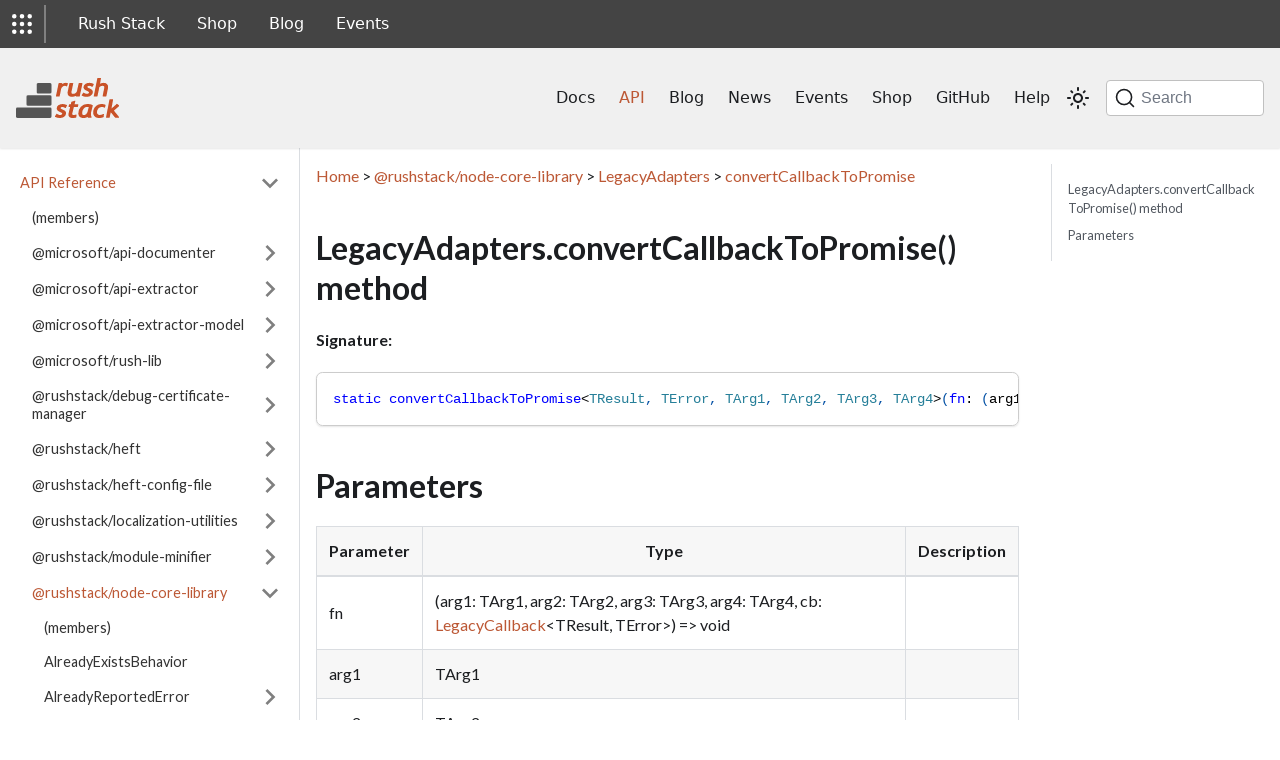

--- FILE ---
content_type: text/html; charset=utf-8
request_url: https://api.rushstack.io/pages/node-core-library.legacyadapters.convertcallbacktopromise_4/
body_size: 6626
content:
<!doctype html>
<html lang="en" dir="ltr" class="docs-wrapper docs-doc-page docs-version-current plugin-docs plugin-id-default docs-doc-id-pages/node-core-library.legacyadapters.convertcallbacktopromise_4">
<head>
<meta charset="UTF-8">
<meta name="generator" content="Docusaurus v2.3.1">
<title data-rh="true">node-core-library.legacyadapters.convertcallbacktopromise_4 | Rush Stack</title><meta data-rh="true" name="viewport" content="width=device-width,initial-scale=1"><meta data-rh="true" name="twitter:card" content="summary_large_image"><meta data-rh="true" property="og:image" content="https://api.rushstack.io/images/site/rushstack-ograph.jpg"><meta data-rh="true" name="twitter:image" content="https://api.rushstack.io/images/site/rushstack-ograph.jpg"><meta data-rh="true" property="og:url" content="https://api.rushstack.io/pages/node-core-library.legacyadapters.convertcallbacktopromise_4/"><meta data-rh="true" name="docusaurus_locale" content="en"><meta data-rh="true" name="docsearch:language" content="en"><meta data-rh="true" name="docusaurus_version" content="current"><meta data-rh="true" name="docusaurus_tag" content="docs-default-current"><meta data-rh="true" name="docsearch:version" content="current"><meta data-rh="true" name="docsearch:docusaurus_tag" content="docs-default-current"><meta data-rh="true" property="og:title" content="node-core-library.legacyadapters.convertcallbacktopromise_4 | Rush Stack"><meta data-rh="true" name="description" content="Home &amp;gt; @rushstack/node-core-library &amp;gt; LegacyAdapters &amp;gt; convertCallbackToPromise"><meta data-rh="true" property="og:description" content="Home &amp;gt; @rushstack/node-core-library &amp;gt; LegacyAdapters &amp;gt; convertCallbackToPromise"><link data-rh="true" rel="icon" href="/images/site/favicon.ico"><link data-rh="true" rel="canonical" href="https://api.rushstack.io/pages/node-core-library.legacyadapters.convertcallbacktopromise_4/"><link data-rh="true" rel="alternate" href="https://api.rushstack.io/pages/node-core-library.legacyadapters.convertcallbacktopromise_4/" hreflang="en"><link data-rh="true" rel="alternate" href="https://api.rushstack.io/pages/node-core-library.legacyadapters.convertcallbacktopromise_4/" hreflang="x-default"><link rel="search" type="application/opensearchdescription+xml" title="Rush Stack" href="/opensearch.xml">

<link rel="stylesheet" href="https://fonts.googleapis.com/css?family=Lato:300,400,700,300italic,400italic,700italic"><link rel="stylesheet" href="/assets/css/styles.86c9641f.css">
<link rel="preload" href="/assets/js/runtime~main.bc0eb8be.js" as="script">
<link rel="preload" href="/assets/js/main.0eb3c323.js" as="script">
</head>
<body class="navigation-with-keyboard">
<script>!function(){function t(t){document.documentElement.setAttribute("data-theme",t)}var e=function(){var t=null;try{t=localStorage.getItem("theme")}catch(t){}return t}();t(null!==e?e:"light")}()</script><div id="__docusaurus">
<div class="suiteNavBar_rHPh"><div role="button" class="waffle_FRnN waffleInteraction_uHqh"><img src="/images/suitenav/rs-waffle.svg"></div><div class="waffleDivider_XicE"></div><a href="https://rushstack.io/" class="suiteNavItem_tL2w">Rush Stack</a><a href="https://rushstack.io/pages/shop/" class="suiteNavItem_tL2w">Shop</a><a href="https://rushstack.io/blog/" class="suiteNavItem_tL2w">Blog</a><a href="https://rushstack.io/community/events/" class="suiteNavItem_tL2w">Events</a></div><div role="region" aria-label="Skip to main content"><a class="skipToContent_GM1k" href="#docusaurus_skipToContent_fallback">Skip to main content</a></div><nav aria-label="Main" class="navbar navbar--fixed-top"><div class="navbar__inner"><div class="navbar__items"><button aria-label="Toggle navigation bar" aria-expanded="false" class="navbar__toggle clean-btn" type="button"><svg width="30" height="30" viewBox="0 0 30 30" aria-hidden="true"><path stroke="currentColor" stroke-linecap="round" stroke-miterlimit="10" stroke-width="2" d="M4 7h22M4 15h22M4 23h22"></path></svg></button><a class="navbar__brand" href="/"><div class="navbar__logo"><img src="/images/rushstack.svg" alt="Rush Stack" class="themedImage_NYNv themedImage--light_CMkm"><img src="/images/rushstack.svg" alt="Rush Stack" class="themedImage_NYNv themedImage--dark_ftc7"></div><b class="navbar__title text--truncate"></b></a></div><div class="navbar__items navbar__items--right"><a href="https://rushstack.io/" target="_blank" rel="noopener noreferrer" class="navbar__item navbar__link">Docs<svg width="13.5" height="13.5" aria-hidden="true" viewBox="0 0 24 24" class="iconExternalLink_pxMt"><path fill="currentColor" d="M21 13v10h-21v-19h12v2h-10v15h17v-8h2zm3-12h-10.988l4.035 4-6.977 7.07 2.828 2.828 6.977-7.07 4.125 4.172v-11z"></path></svg></a><a aria-current="page" class="navbar__item navbar__link navbar__link--active" href="/pages/">API</a><a href="https://rushstack.io/blog" target="_blank" rel="noopener noreferrer" class="navbar__item navbar__link">Blog<svg width="13.5" height="13.5" aria-hidden="true" viewBox="0 0 24 24" class="iconExternalLink_pxMt"><path fill="currentColor" d="M21 13v10h-21v-19h12v2h-10v15h17v-8h2zm3-12h-10.988l4.035 4-6.977 7.07 2.828 2.828 6.977-7.07 4.125 4.172v-11z"></path></svg></a><a href="https://rushstack.io/pages/news" target="_blank" rel="noopener noreferrer" class="navbar__item navbar__link">News<svg width="13.5" height="13.5" aria-hidden="true" viewBox="0 0 24 24" class="iconExternalLink_pxMt"><path fill="currentColor" d="M21 13v10h-21v-19h12v2h-10v15h17v-8h2zm3-12h-10.988l4.035 4-6.977 7.07 2.828 2.828 6.977-7.07 4.125 4.172v-11z"></path></svg></a><a href="https://rushstack.io/community/events" target="_blank" rel="noopener noreferrer" class="navbar__item navbar__link">Events<svg width="13.5" height="13.5" aria-hidden="true" viewBox="0 0 24 24" class="iconExternalLink_pxMt"><path fill="currentColor" d="M21 13v10h-21v-19h12v2h-10v15h17v-8h2zm3-12h-10.988l4.035 4-6.977 7.07 2.828 2.828 6.977-7.07 4.125 4.172v-11z"></path></svg></a><a href="https://rushstack.io/pages/shop" target="_blank" rel="noopener noreferrer" class="navbar__item navbar__link">Shop<svg width="13.5" height="13.5" aria-hidden="true" viewBox="0 0 24 24" class="iconExternalLink_pxMt"><path fill="currentColor" d="M21 13v10h-21v-19h12v2h-10v15h17v-8h2zm3-12h-10.988l4.035 4-6.977 7.07 2.828 2.828 6.977-7.07 4.125 4.172v-11z"></path></svg></a><a href="https://rushstack.io/pages/contributing/get_started" target="_blank" rel="noopener noreferrer" class="navbar__item navbar__link">GitHub<svg width="13.5" height="13.5" aria-hidden="true" viewBox="0 0 24 24" class="iconExternalLink_pxMt"><path fill="currentColor" d="M21 13v10h-21v-19h12v2h-10v15h17v-8h2zm3-12h-10.988l4.035 4-6.977 7.07 2.828 2.828 6.977-7.07 4.125 4.172v-11z"></path></svg></a><a href="https://rushstack.io/pages/help/support" target="_blank" rel="noopener noreferrer" class="navbar__item navbar__link">Help<svg width="13.5" height="13.5" aria-hidden="true" viewBox="0 0 24 24" class="iconExternalLink_pxMt"><path fill="currentColor" d="M21 13v10h-21v-19h12v2h-10v15h17v-8h2zm3-12h-10.988l4.035 4-6.977 7.07 2.828 2.828 6.977-7.07 4.125 4.172v-11z"></path></svg></a><div class="toggle_A2O5 colorModeToggle_kHu9"><button class="clean-btn toggleButton_tIe_ toggleButtonDisabled_N_YH" type="button" disabled="" title="Switch between dark and light mode (currently light mode)" aria-label="Switch between dark and light mode (currently light mode)" aria-live="polite"><svg viewBox="0 0 24 24" width="24" height="24" class="lightToggleIcon_Zl3K"><path fill="currentColor" d="M12,9c1.65,0,3,1.35,3,3s-1.35,3-3,3s-3-1.35-3-3S10.35,9,12,9 M12,7c-2.76,0-5,2.24-5,5s2.24,5,5,5s5-2.24,5-5 S14.76,7,12,7L12,7z M2,13l2,0c0.55,0,1-0.45,1-1s-0.45-1-1-1l-2,0c-0.55,0-1,0.45-1,1S1.45,13,2,13z M20,13l2,0c0.55,0,1-0.45,1-1 s-0.45-1-1-1l-2,0c-0.55,0-1,0.45-1,1S19.45,13,20,13z M11,2v2c0,0.55,0.45,1,1,1s1-0.45,1-1V2c0-0.55-0.45-1-1-1S11,1.45,11,2z M11,20v2c0,0.55,0.45,1,1,1s1-0.45,1-1v-2c0-0.55-0.45-1-1-1C11.45,19,11,19.45,11,20z M5.99,4.58c-0.39-0.39-1.03-0.39-1.41,0 c-0.39,0.39-0.39,1.03,0,1.41l1.06,1.06c0.39,0.39,1.03,0.39,1.41,0s0.39-1.03,0-1.41L5.99,4.58z M18.36,16.95 c-0.39-0.39-1.03-0.39-1.41,0c-0.39,0.39-0.39,1.03,0,1.41l1.06,1.06c0.39,0.39,1.03,0.39,1.41,0c0.39-0.39,0.39-1.03,0-1.41 L18.36,16.95z M19.42,5.99c0.39-0.39,0.39-1.03,0-1.41c-0.39-0.39-1.03-0.39-1.41,0l-1.06,1.06c-0.39,0.39-0.39,1.03,0,1.41 s1.03,0.39,1.41,0L19.42,5.99z M7.05,18.36c0.39-0.39,0.39-1.03,0-1.41c-0.39-0.39-1.03-0.39-1.41,0l-1.06,1.06 c-0.39,0.39-0.39,1.03,0,1.41s1.03,0.39,1.41,0L7.05,18.36z"></path></svg><svg viewBox="0 0 24 24" width="24" height="24" class="darkToggleIcon_qT2a"><path fill="currentColor" d="M9.37,5.51C9.19,6.15,9.1,6.82,9.1,7.5c0,4.08,3.32,7.4,7.4,7.4c0.68,0,1.35-0.09,1.99-0.27C17.45,17.19,14.93,19,12,19 c-3.86,0-7-3.14-7-7C5,9.07,6.81,6.55,9.37,5.51z M12,3c-4.97,0-9,4.03-9,9s4.03,9,9,9s9-4.03,9-9c0-0.46-0.04-0.92-0.1-1.36 c-0.98,1.37-2.58,2.26-4.4,2.26c-2.98,0-5.4-2.42-5.4-5.4c0-1.81,0.89-3.42,2.26-4.4C12.92,3.04,12.46,3,12,3L12,3z"></path></svg></button></div><div class="searchBox_c7qw"><button type="button" class="DocSearch DocSearch-Button" aria-label="Search"><span class="DocSearch-Button-Container"><svg width="20" height="20" class="DocSearch-Search-Icon" viewBox="0 0 20 20"><path d="M14.386 14.386l4.0877 4.0877-4.0877-4.0877c-2.9418 2.9419-7.7115 2.9419-10.6533 0-2.9419-2.9418-2.9419-7.7115 0-10.6533 2.9418-2.9419 7.7115-2.9419 10.6533 0 2.9419 2.9418 2.9419 7.7115 0 10.6533z" stroke="currentColor" fill="none" fill-rule="evenodd" stroke-linecap="round" stroke-linejoin="round"></path></svg><span class="DocSearch-Button-Placeholder">Search</span></span><span class="DocSearch-Button-Keys"></span></button></div></div></div><div role="presentation" class="navbar-sidebar__backdrop"></div></nav><div id="docusaurus_skipToContent_fallback" class="main-wrapper mainWrapper_jTsy docsWrapper_tRBZ"><button aria-label="Scroll back to top" class="clean-btn theme-back-to-top-button backToTopButton_bgm4" type="button"></button><div class="docPage_gWUA"><aside class="theme-doc-sidebar-container docSidebarContainer_vOfZ"><div class="sidebarViewport_th8S"><div class="sidebar_xgnR"><nav aria-label="Docs sidebar" class="menu thin-scrollbar menu_XQ0u"><ul class="theme-doc-sidebar-menu menu__list"><li class="theme-doc-sidebar-item-category theme-doc-sidebar-item-category-level-1 menu__list-item"><div class="menu__list-item-collapsible"><a class="menu__link menu__link--sublist menu__link--sublist-caret menu__link--active" aria-expanded="true" href="/pages/">API Reference</a></div><ul style="display:block;overflow:visible;height:auto" class="menu__list"><li class="theme-doc-sidebar-item-link theme-doc-sidebar-item-link-level-2 menu__list-item"><a class="menu__link" tabindex="0" href="/pages/">(members)</a></li><li class="theme-doc-sidebar-item-category theme-doc-sidebar-item-category-level-2 menu__list-item menu__list-item--collapsed"><div class="menu__list-item-collapsible"><a class="menu__link menu__link--sublist menu__link--sublist-caret" aria-expanded="false" tabindex="0" href="/pages/api-documenter/">@microsoft/api-documenter</a></div></li><li class="theme-doc-sidebar-item-category theme-doc-sidebar-item-category-level-2 menu__list-item menu__list-item--collapsed"><div class="menu__list-item-collapsible"><a class="menu__link menu__link--sublist menu__link--sublist-caret" aria-expanded="false" tabindex="0" href="/pages/api-extractor/">@microsoft/api-extractor</a></div></li><li class="theme-doc-sidebar-item-category theme-doc-sidebar-item-category-level-2 menu__list-item menu__list-item--collapsed"><div class="menu__list-item-collapsible"><a class="menu__link menu__link--sublist menu__link--sublist-caret" aria-expanded="false" tabindex="0" href="/pages/api-extractor-model/">@microsoft/api-extractor-model</a></div></li><li class="theme-doc-sidebar-item-category theme-doc-sidebar-item-category-level-2 menu__list-item menu__list-item--collapsed"><div class="menu__list-item-collapsible"><a class="menu__link menu__link--sublist menu__link--sublist-caret" aria-expanded="false" tabindex="0" href="/pages/rush-lib/">@microsoft/rush-lib</a></div></li><li class="theme-doc-sidebar-item-category theme-doc-sidebar-item-category-level-2 menu__list-item menu__list-item--collapsed"><div class="menu__list-item-collapsible"><a class="menu__link menu__link--sublist menu__link--sublist-caret" aria-expanded="false" tabindex="0" href="/pages/debug-certificate-manager/">@rushstack/debug-certificate-manager</a></div></li><li class="theme-doc-sidebar-item-category theme-doc-sidebar-item-category-level-2 menu__list-item menu__list-item--collapsed"><div class="menu__list-item-collapsible"><a class="menu__link menu__link--sublist menu__link--sublist-caret" aria-expanded="false" tabindex="0" href="/pages/heft/">@rushstack/heft</a></div></li><li class="theme-doc-sidebar-item-category theme-doc-sidebar-item-category-level-2 menu__list-item menu__list-item--collapsed"><div class="menu__list-item-collapsible"><a class="menu__link menu__link--sublist menu__link--sublist-caret" aria-expanded="false" tabindex="0" href="/pages/heft-config-file/">@rushstack/heft-config-file</a></div></li><li class="theme-doc-sidebar-item-category theme-doc-sidebar-item-category-level-2 menu__list-item menu__list-item--collapsed"><div class="menu__list-item-collapsible"><a class="menu__link menu__link--sublist menu__link--sublist-caret" aria-expanded="false" tabindex="0" href="/pages/localization-utilities/">@rushstack/localization-utilities</a></div></li><li class="theme-doc-sidebar-item-category theme-doc-sidebar-item-category-level-2 menu__list-item menu__list-item--collapsed"><div class="menu__list-item-collapsible"><a class="menu__link menu__link--sublist menu__link--sublist-caret" aria-expanded="false" tabindex="0" href="/pages/module-minifier/">@rushstack/module-minifier</a></div></li><li class="theme-doc-sidebar-item-category theme-doc-sidebar-item-category-level-2 menu__list-item"><div class="menu__list-item-collapsible"><a class="menu__link menu__link--sublist menu__link--sublist-caret menu__link--active" aria-expanded="true" tabindex="0" href="/pages/node-core-library/">@rushstack/node-core-library</a></div><ul style="display:block;overflow:visible;height:auto" class="menu__list"><li class="theme-doc-sidebar-item-link theme-doc-sidebar-item-link-level-3 menu__list-item"><a class="menu__link" tabindex="0" href="/pages/node-core-library/">(members)</a></li><li class="theme-doc-sidebar-item-link theme-doc-sidebar-item-link-level-3 menu__list-item"><a class="menu__link" tabindex="0" href="/pages/node-core-library.alreadyexistsbehavior/">AlreadyExistsBehavior</a></li><li class="theme-doc-sidebar-item-category theme-doc-sidebar-item-category-level-3 menu__list-item menu__list-item--collapsed"><div class="menu__list-item-collapsible"><a class="menu__link menu__link--sublist menu__link--sublist-caret" aria-expanded="false" tabindex="0" href="/pages/node-core-library.alreadyreportederror/">AlreadyReportedError</a></div></li><li class="theme-doc-sidebar-item-category theme-doc-sidebar-item-category-level-3 menu__list-item menu__list-item--collapsed"><div class="menu__list-item-collapsible"><a class="menu__link menu__link--sublist menu__link--sublist-caret" aria-expanded="false" tabindex="0" href="/pages/node-core-library.ansiescape/">AnsiEscape</a></div></li><li class="theme-doc-sidebar-item-category theme-doc-sidebar-item-category-level-3 menu__list-item menu__list-item--collapsed"><div class="menu__list-item-collapsible"><a class="menu__link menu__link--sublist menu__link--sublist-caret" aria-expanded="false" tabindex="0" href="/pages/node-core-library.async/">Async</a></div></li><li class="theme-doc-sidebar-item-category theme-doc-sidebar-item-category-level-3 menu__list-item menu__list-item--collapsed"><div class="menu__list-item-collapsible"><a class="menu__link menu__link--sublist menu__link--sublist-caret" aria-expanded="false" tabindex="0" href="/pages/node-core-library.asyncqueue/">AsyncQueue</a></div></li><li class="theme-doc-sidebar-item-link theme-doc-sidebar-item-link-level-3 menu__list-item"><a class="menu__link" tabindex="0" href="/pages/node-core-library.brand/">Brand</a></li><li class="theme-doc-sidebar-item-category theme-doc-sidebar-item-category-level-3 menu__list-item menu__list-item--collapsed"><div class="menu__list-item-collapsible"><a class="menu__link menu__link--sublist menu__link--sublist-caret" aria-expanded="false" tabindex="0" href="/pages/node-core-library.colors/">Colors</a></div></li><li class="theme-doc-sidebar-item-link theme-doc-sidebar-item-link-level-3 menu__list-item"><a class="menu__link" tabindex="0" href="/pages/node-core-library.colorvalue/">ColorValue</a></li><li class="theme-doc-sidebar-item-category theme-doc-sidebar-item-category-level-3 menu__list-item menu__list-item--collapsed"><div class="menu__list-item-collapsible"><a class="menu__link menu__link--sublist menu__link--sublist-caret" aria-expanded="false" tabindex="0" href="/pages/node-core-library.consoleterminalprovider/">ConsoleTerminalProvider</a></div></li><li class="theme-doc-sidebar-item-link theme-doc-sidebar-item-link-level-3 menu__list-item"><a class="menu__link" tabindex="0" href="/pages/node-core-library.encoding/">Encoding</a></li><li class="theme-doc-sidebar-item-category theme-doc-sidebar-item-category-level-3 menu__list-item menu__list-item--collapsed"><div class="menu__list-item-collapsible"><a class="menu__link menu__link--sublist menu__link--sublist-caret" aria-expanded="false" tabindex="0" href="/pages/node-core-library.enum/">Enum</a></div></li><li class="theme-doc-sidebar-item-category theme-doc-sidebar-item-category-level-3 menu__list-item menu__list-item--collapsed"><div class="menu__list-item-collapsible"><a class="menu__link menu__link--sublist menu__link--sublist-caret" aria-expanded="false" tabindex="0" href="/pages/node-core-library.environmentmap/">EnvironmentMap</a></div></li><li class="theme-doc-sidebar-item-category theme-doc-sidebar-item-category-level-3 menu__list-item menu__list-item--collapsed"><div class="menu__list-item-collapsible"><a class="menu__link menu__link--sublist menu__link--sublist-caret" aria-expanded="false" tabindex="0" href="/pages/node-core-library.executable/">Executable</a></div></li><li class="theme-doc-sidebar-item-link theme-doc-sidebar-item-link-level-3 menu__list-item"><a class="menu__link" tabindex="0" href="/pages/node-core-library.executablestdiomapping/">ExecutableStdioMapping</a></li><li class="theme-doc-sidebar-item-link theme-doc-sidebar-item-link-level-3 menu__list-item"><a class="menu__link" tabindex="0" href="/pages/node-core-library.executablestdiostreammapping/">ExecutableStdioStreamMapping</a></li><li class="theme-doc-sidebar-item-link theme-doc-sidebar-item-link-level-3 menu__list-item"><a class="menu__link" tabindex="0" href="/pages/node-core-library.fileconstants/">FileConstants</a></li><li class="theme-doc-sidebar-item-category theme-doc-sidebar-item-category-level-3 menu__list-item menu__list-item--collapsed"><div class="menu__list-item-collapsible"><a class="menu__link menu__link--sublist menu__link--sublist-caret" aria-expanded="false" tabindex="0" href="/pages/node-core-library.fileerror/">FileError</a></div></li><li class="theme-doc-sidebar-item-link theme-doc-sidebar-item-link-level-3 menu__list-item"><a class="menu__link" tabindex="0" href="/pages/node-core-library.filelocationstyle/">FileLocationStyle</a></li><li class="theme-doc-sidebar-item-category theme-doc-sidebar-item-category-level-3 menu__list-item menu__list-item--collapsed"><div class="menu__list-item-collapsible"><a class="menu__link menu__link--sublist menu__link--sublist-caret" aria-expanded="false" tabindex="0" href="/pages/node-core-library.filesystem/">FileSystem</a></div></li><li class="theme-doc-sidebar-item-link theme-doc-sidebar-item-link-level-3 menu__list-item"><a class="menu__link" tabindex="0" href="/pages/node-core-library.filesystemcopyfilesasyncfilter/">FileSystemCopyFilesAsyncFilter</a></li><li class="theme-doc-sidebar-item-link theme-doc-sidebar-item-link-level-3 menu__list-item"><a class="menu__link" tabindex="0" href="/pages/node-core-library.filesystemcopyfilesfilter/">FileSystemCopyFilesFilter</a></li><li class="theme-doc-sidebar-item-link theme-doc-sidebar-item-link-level-3 menu__list-item"><a class="menu__link" tabindex="0" href="/pages/node-core-library.filesystemstats/">FileSystemStats</a></li><li class="theme-doc-sidebar-item-category theme-doc-sidebar-item-category-level-3 menu__list-item menu__list-item--collapsed"><div class="menu__list-item-collapsible"><a class="menu__link menu__link--sublist menu__link--sublist-caret" aria-expanded="false" tabindex="0" href="/pages/node-core-library.filewriter/">FileWriter</a></div></li><li class="theme-doc-sidebar-item-link theme-doc-sidebar-item-link-level-3 menu__list-item"><a class="menu__link" tabindex="0" href="/pages/node-core-library.folderconstants/">FolderConstants</a></li><li class="theme-doc-sidebar-item-link theme-doc-sidebar-item-link-level-3 menu__list-item"><a class="menu__link" tabindex="0" href="/pages/node-core-library.folderitem/">FolderItem</a></li><li class="theme-doc-sidebar-item-category theme-doc-sidebar-item-category-level-3 menu__list-item menu__list-item--collapsed"><div class="menu__list-item-collapsible"><a class="menu__link menu__link--sublist menu__link--sublist-caret" aria-expanded="false" tabindex="0" href="/pages/node-core-library.iansiescapeconvertfortestsoptions/">IAnsiEscapeConvertForTestsOptions</a></div></li><li class="theme-doc-sidebar-item-category theme-doc-sidebar-item-category-level-3 menu__list-item menu__list-item--collapsed"><div class="menu__list-item-collapsible"><a class="menu__link menu__link--sublist menu__link--sublist-caret" aria-expanded="false" tabindex="0" href="/pages/node-core-library.iasyncparallelismoptions/">IAsyncParallelismOptions</a></div></li><li class="theme-doc-sidebar-item-category theme-doc-sidebar-item-category-level-3 menu__list-item menu__list-item--collapsed"><div class="menu__list-item-collapsible"><a class="menu__link menu__link--sublist menu__link--sublist-caret" aria-expanded="false" tabindex="0" href="/pages/node-core-library.icolorablesequence/">IColorableSequence</a></div></li><li class="theme-doc-sidebar-item-category theme-doc-sidebar-item-category-level-3 menu__list-item menu__list-item--collapsed"><div class="menu__list-item-collapsible"><a class="menu__link menu__link--sublist menu__link--sublist-caret" aria-expanded="false" tabindex="0" href="/pages/node-core-library.iconsoleterminalprovideroptions/">IConsoleTerminalProviderOptions</a></div></li><li class="theme-doc-sidebar-item-category theme-doc-sidebar-item-category-level-3 menu__list-item menu__list-item--collapsed"><div class="menu__list-item-collapsible"><a class="menu__link menu__link--sublist menu__link--sublist-caret" aria-expanded="false" tabindex="0" href="/pages/node-core-library.idynamicprefixproxyterminalprovideroptions/">IDynamicPrefixProxyTerminalProviderOptions</a></div></li><li class="theme-doc-sidebar-item-category theme-doc-sidebar-item-category-level-3 menu__list-item menu__list-item--collapsed"><div class="menu__list-item-collapsible"><a class="menu__link menu__link--sublist menu__link--sublist-caret" aria-expanded="false" tabindex="0" href="/pages/node-core-library.ienvironmententry/">IEnvironmentEntry</a></div></li><li class="theme-doc-sidebar-item-category theme-doc-sidebar-item-category-level-3 menu__list-item menu__list-item--collapsed"><div class="menu__list-item-collapsible"><a class="menu__link menu__link--sublist menu__link--sublist-caret" aria-expanded="false" tabindex="0" href="/pages/node-core-library.iexecutableresolveoptions/">IExecutableResolveOptions</a></div></li><li class="theme-doc-sidebar-item-category theme-doc-sidebar-item-category-level-3 menu__list-item menu__list-item--collapsed"><div class="menu__list-item-collapsible"><a class="menu__link menu__link--sublist menu__link--sublist-caret" aria-expanded="false" tabindex="0" href="/pages/node-core-library.iexecutablespawnoptions/">IExecutableSpawnOptions</a></div></li><li class="theme-doc-sidebar-item-category theme-doc-sidebar-item-category-level-3 menu__list-item menu__list-item--collapsed"><div class="menu__list-item-collapsible"><a class="menu__link menu__link--sublist menu__link--sublist-caret" aria-expanded="false" tabindex="0" href="/pages/node-core-library.iexecutablespawnsyncoptions/">IExecutableSpawnSyncOptions</a></div></li><li class="theme-doc-sidebar-item-category theme-doc-sidebar-item-category-level-3 menu__list-item menu__list-item--collapsed"><div class="menu__list-item-collapsible"><a class="menu__link menu__link--sublist menu__link--sublist-caret" aria-expanded="false" tabindex="0" href="/pages/node-core-library.ifileerrorformattingoptions/">IFileErrorFormattingOptions</a></div></li><li class="theme-doc-sidebar-item-category theme-doc-sidebar-item-category-level-3 menu__list-item menu__list-item--collapsed"><div class="menu__list-item-collapsible"><a class="menu__link menu__link--sublist menu__link--sublist-caret" aria-expanded="false" tabindex="0" href="/pages/node-core-library.ifileerroroptions/">IFileErrorOptions</a></div></li><li class="theme-doc-sidebar-item-category theme-doc-sidebar-item-category-level-3 menu__list-item menu__list-item--collapsed"><div class="menu__list-item-collapsible"><a class="menu__link menu__link--sublist menu__link--sublist-caret" aria-expanded="false" tabindex="0" href="/pages/node-core-library.ifilesystemcopyfilebaseoptions/">IFileSystemCopyFileBaseOptions</a></div></li><li class="theme-doc-sidebar-item-category theme-doc-sidebar-item-category-level-3 menu__list-item menu__list-item--collapsed"><div class="menu__list-item-collapsible"><a class="menu__link menu__link--sublist menu__link--sublist-caret" aria-expanded="false" tabindex="0" href="/pages/node-core-library.ifilesystemcopyfileoptions/">IFileSystemCopyFileOptions</a></div></li><li class="theme-doc-sidebar-item-category theme-doc-sidebar-item-category-level-3 menu__list-item menu__list-item--collapsed"><div class="menu__list-item-collapsible"><a class="menu__link menu__link--sublist menu__link--sublist-caret" aria-expanded="false" tabindex="0" href="/pages/node-core-library.ifilesystemcopyfilesasyncoptions/">IFileSystemCopyFilesAsyncOptions</a></div></li><li class="theme-doc-sidebar-item-category theme-doc-sidebar-item-category-level-3 menu__list-item menu__list-item--collapsed"><div class="menu__list-item-collapsible"><a class="menu__link menu__link--sublist menu__link--sublist-caret" aria-expanded="false" tabindex="0" href="/pages/node-core-library.ifilesystemcopyfilesoptions/">IFileSystemCopyFilesOptions</a></div></li><li class="theme-doc-sidebar-item-category theme-doc-sidebar-item-category-level-3 menu__list-item menu__list-item--collapsed"><div class="menu__list-item-collapsible"><a class="menu__link menu__link--sublist menu__link--sublist-caret" aria-expanded="false" tabindex="0" href="/pages/node-core-library.ifilesystemcreatelinkoptions/">IFileSystemCreateLinkOptions</a></div></li><li class="theme-doc-sidebar-item-category theme-doc-sidebar-item-category-level-3 menu__list-item menu__list-item--collapsed"><div class="menu__list-item-collapsible"><a class="menu__link menu__link--sublist menu__link--sublist-caret" aria-expanded="false" tabindex="0" href="/pages/node-core-library.ifilesystemdeletefileoptions/">IFileSystemDeleteFileOptions</a></div></li><li class="theme-doc-sidebar-item-category theme-doc-sidebar-item-category-level-3 menu__list-item menu__list-item--collapsed"><div class="menu__list-item-collapsible"><a class="menu__link menu__link--sublist menu__link--sublist-caret" aria-expanded="false" tabindex="0" href="/pages/node-core-library.ifilesystemmoveoptions/">IFileSystemMoveOptions</a></div></li><li class="theme-doc-sidebar-item-category theme-doc-sidebar-item-category-level-3 menu__list-item menu__list-item--collapsed"><div class="menu__list-item-collapsible"><a class="menu__link menu__link--sublist menu__link--sublist-caret" aria-expanded="false" tabindex="0" href="/pages/node-core-library.ifilesystemreadfileoptions/">IFileSystemReadFileOptions</a></div></li><li class="theme-doc-sidebar-item-category theme-doc-sidebar-item-category-level-3 menu__list-item menu__list-item--collapsed"><div class="menu__list-item-collapsible"><a class="menu__link menu__link--sublist menu__link--sublist-caret" aria-expanded="false" tabindex="0" href="/pages/node-core-library.ifilesystemreadfolderoptions/">IFileSystemReadFolderOptions</a></div></li><li class="theme-doc-sidebar-item-category theme-doc-sidebar-item-category-level-3 menu__list-item menu__list-item--collapsed"><div class="menu__list-item-collapsible"><a class="menu__link menu__link--sublist menu__link--sublist-caret" aria-expanded="false" tabindex="0" href="/pages/node-core-library.ifilesystemupdatetimeparameters/">IFileSystemUpdateTimeParameters</a></div></li><li class="theme-doc-sidebar-item-category theme-doc-sidebar-item-category-level-3 menu__list-item menu__list-item--collapsed"><div class="menu__list-item-collapsible"><a class="menu__link menu__link--sublist menu__link--sublist-caret" aria-expanded="false" tabindex="0" href="/pages/node-core-library.ifilesystemwritefileoptions/">IFileSystemWriteFileOptions</a></div></li><li class="theme-doc-sidebar-item-category theme-doc-sidebar-item-category-level-3 menu__list-item menu__list-item--collapsed"><div class="menu__list-item-collapsible"><a class="menu__link menu__link--sublist menu__link--sublist-caret" aria-expanded="false" tabindex="0" href="/pages/node-core-library.ifilewriterflags/">IFileWriterFlags</a></div></li><li class="theme-doc-sidebar-item-category theme-doc-sidebar-item-category-level-3 menu__list-item menu__list-item--collapsed"><div class="menu__list-item-collapsible"><a class="menu__link menu__link--sublist menu__link--sublist-caret" aria-expanded="false" tabindex="0" href="/pages/node-core-library.iimportresolveasyncoptions/">IImportResolveAsyncOptions</a></div></li><li class="theme-doc-sidebar-item-category theme-doc-sidebar-item-category-level-3 menu__list-item menu__list-item--collapsed"><div class="menu__list-item-collapsible"><a class="menu__link menu__link--sublist menu__link--sublist-caret" aria-expanded="false" tabindex="0" href="/pages/node-core-library.iimportresolvemoduleasyncoptions/">IImportResolveModuleAsyncOptions</a></div></li><li class="theme-doc-sidebar-item-category theme-doc-sidebar-item-category-level-3 menu__list-item menu__list-item--collapsed"><div class="menu__list-item-collapsible"><a class="menu__link menu__link--sublist menu__link--sublist-caret" aria-expanded="false" tabindex="0" href="/pages/node-core-library.iimportresolvemoduleoptions/">IImportResolveModuleOptions</a></div></li><li class="theme-doc-sidebar-item-category theme-doc-sidebar-item-category-level-3 menu__list-item menu__list-item--collapsed"><div class="menu__list-item-collapsible"><a class="menu__link menu__link--sublist menu__link--sublist-caret" aria-expanded="false" tabindex="0" href="/pages/node-core-library.iimportresolveoptions/">IImportResolveOptions</a></div></li><li class="theme-doc-sidebar-item-category theme-doc-sidebar-item-category-level-3 menu__list-item menu__list-item--collapsed"><div class="menu__list-item-collapsible"><a class="menu__link menu__link--sublist menu__link--sublist-caret" aria-expanded="false" tabindex="0" href="/pages/node-core-library.iimportresolvepackageasyncoptions/">IImportResolvePackageAsyncOptions</a></div></li><li class="theme-doc-sidebar-item-category theme-doc-sidebar-item-category-level-3 menu__list-item menu__list-item--collapsed"><div class="menu__list-item-collapsible"><a class="menu__link menu__link--sublist menu__link--sublist-caret" aria-expanded="false" tabindex="0" href="/pages/node-core-library.iimportresolvepackageoptions/">IImportResolvePackageOptions</a></div></li><li class="theme-doc-sidebar-item-link theme-doc-sidebar-item-link-level-3 menu__list-item"><a class="menu__link" tabindex="0" href="/pages/node-core-library.ijsonfileloadandvalidateoptions/">IJsonFileLoadAndValidateOptions</a></li><li class="theme-doc-sidebar-item-category theme-doc-sidebar-item-category-level-3 menu__list-item menu__list-item--collapsed"><div class="menu__list-item-collapsible"><a class="menu__link menu__link--sublist menu__link--sublist-caret" aria-expanded="false" tabindex="0" href="/pages/node-core-library.ijsonfileparseoptions/">IJsonFileParseOptions</a></div></li><li class="theme-doc-sidebar-item-category theme-doc-sidebar-item-category-level-3 menu__list-item menu__list-item--collapsed"><div class="menu__list-item-collapsible"><a class="menu__link menu__link--sublist menu__link--sublist-caret" aria-expanded="false" tabindex="0" href="/pages/node-core-library.ijsonfilesaveoptions/">IJsonFileSaveOptions</a></div></li><li class="theme-doc-sidebar-item-category theme-doc-sidebar-item-category-level-3 menu__list-item menu__list-item--collapsed"><div class="menu__list-item-collapsible"><a class="menu__link menu__link--sublist menu__link--sublist-caret" aria-expanded="false" tabindex="0" href="/pages/node-core-library.ijsonfilestringifyoptions/">IJsonFileStringifyOptions</a></div></li><li class="theme-doc-sidebar-item-category theme-doc-sidebar-item-category-level-3 menu__list-item menu__list-item--collapsed"><div class="menu__list-item-collapsible"><a class="menu__link menu__link--sublist menu__link--sublist-caret" aria-expanded="false" tabindex="0" href="/pages/node-core-library.ijsonschemaerrorinfo/">IJsonSchemaErrorInfo</a></div></li><li class="theme-doc-sidebar-item-category theme-doc-sidebar-item-category-level-3 menu__list-item menu__list-item--collapsed"><div class="menu__list-item-collapsible"><a class="menu__link menu__link--sublist menu__link--sublist-caret" aria-expanded="false" tabindex="0" href="/pages/node-core-library.ijsonschemafromfileoptions/">IJsonSchemaFromFileOptions</a></div></li><li class="theme-doc-sidebar-item-category theme-doc-sidebar-item-category-level-3 menu__list-item menu__list-item--collapsed"><div class="menu__list-item-collapsible"><a class="menu__link menu__link--sublist menu__link--sublist-caret" aria-expanded="false" tabindex="0" href="/pages/node-core-library.ijsonschemavalidateoptions/">IJsonSchemaValidateOptions</a></div></li><li class="theme-doc-sidebar-item-category theme-doc-sidebar-item-category-level-3 menu__list-item menu__list-item--collapsed"><div class="menu__list-item-collapsible"><a class="menu__link menu__link--sublist menu__link--sublist-caret" aria-expanded="false" tabindex="0" href="/pages/node-core-library.import/">Import</a></div></li><li class="theme-doc-sidebar-item-category theme-doc-sidebar-item-category-level-3 menu__list-item menu__list-item--collapsed"><div class="menu__list-item-collapsible"><a class="menu__link menu__link--sublist menu__link--sublist-caret" aria-expanded="false" tabindex="0" href="/pages/node-core-library.inodepackagejson/">INodePackageJson</a></div></li><li class="theme-doc-sidebar-item-category theme-doc-sidebar-item-category-level-3 menu__list-item menu__list-item--collapsed"><div class="menu__list-item-collapsible"><a class="menu__link menu__link--sublist menu__link--sublist-caret" aria-expanded="false" tabindex="0" href="/pages/node-core-library.internalerror/">InternalError</a></div></li><li class="theme-doc-sidebar-item-category theme-doc-sidebar-item-category-level-3 menu__list-item menu__list-item--collapsed"><div class="menu__list-item-collapsible"><a class="menu__link menu__link--sublist menu__link--sublist-caret" aria-expanded="false" tabindex="0" href="/pages/node-core-library.ipackagejson/">IPackageJson</a></div></li><li class="theme-doc-sidebar-item-link theme-doc-sidebar-item-link-level-3 menu__list-item"><a class="menu__link" tabindex="0" href="/pages/node-core-library.ipackagejsondependencytable/">IPackageJsonDependencyTable</a></li><li class="theme-doc-sidebar-item-category theme-doc-sidebar-item-category-level-3 menu__list-item menu__list-item--collapsed"><div class="menu__list-item-collapsible"><a class="menu__link menu__link--sublist menu__link--sublist-caret" aria-expanded="false" tabindex="0" href="/pages/node-core-library.ipackagejsonlookupparameters/">IPackageJsonLookupParameters</a></div></li><li class="theme-doc-sidebar-item-category theme-doc-sidebar-item-category-level-3 menu__list-item menu__list-item--collapsed"><div class="menu__list-item-collapsible"><a class="menu__link menu__link--sublist menu__link--sublist-caret" aria-expanded="false" tabindex="0" href="/pages/node-core-library.ipackagejsonrepository/">IPackageJsonRepository</a></div></li><li class="theme-doc-sidebar-item-link theme-doc-sidebar-item-link-level-3 menu__list-item"><a class="menu__link" tabindex="0" href="/pages/node-core-library.ipackagejsonscripttable/">IPackageJsonScriptTable</a></li><li class="theme-doc-sidebar-item-category theme-doc-sidebar-item-category-level-3 menu__list-item menu__list-item--collapsed"><div class="menu__list-item-collapsible"><a class="menu__link menu__link--sublist menu__link--sublist-caret" aria-expanded="false" tabindex="0" href="/pages/node-core-library.ipackagenameparseroptions/">IPackageNameParserOptions</a></div></li><li class="theme-doc-sidebar-item-category theme-doc-sidebar-item-category-level-3 menu__list-item menu__list-item--collapsed"><div class="menu__list-item-collapsible"><a class="menu__link menu__link--sublist menu__link--sublist-caret" aria-expanded="false" tabindex="0" href="/pages/node-core-library.iparsedpackagename/">IParsedPackageName</a></div></li><li class="theme-doc-sidebar-item-category theme-doc-sidebar-item-category-level-3 menu__list-item menu__list-item--collapsed"><div class="menu__list-item-collapsible"><a class="menu__link menu__link--sublist menu__link--sublist-caret" aria-expanded="false" tabindex="0" href="/pages/node-core-library.iparsedpackagenameorerror/">IParsedPackageNameOrError</a></div></li><li class="theme-doc-sidebar-item-category theme-doc-sidebar-item-category-level-3 menu__list-item menu__list-item--collapsed"><div class="menu__list-item-collapsible"><a class="menu__link menu__link--sublist menu__link--sublist-caret" aria-expanded="false" tabindex="0" href="/pages/node-core-library.ipathformatconciselyoptions/">IPathFormatConciselyOptions</a></div></li><li class="theme-doc-sidebar-item-category theme-doc-sidebar-item-category-level-3 menu__list-item menu__list-item--collapsed"><div class="menu__list-item-collapsible"><a class="menu__link menu__link--sublist menu__link--sublist-caret" aria-expanded="false" tabindex="0" href="/pages/node-core-library.ipathformatfilelocationoptions/">IPathFormatFileLocationOptions</a></div></li><li class="theme-doc-sidebar-item-link theme-doc-sidebar-item-link-level-3 menu__list-item"><a class="menu__link" tabindex="0" href="/pages/node-core-library.ipeerdependenciesmetatable/">IPeerDependenciesMetaTable</a></li><li class="theme-doc-sidebar-item-link theme-doc-sidebar-item-link-level-3 menu__list-item"><a class="menu__link" tabindex="0" href="/pages/node-core-library.iprefixproxyterminalprovideroptions/">IPrefixProxyTerminalProviderOptions</a></li><li class="theme-doc-sidebar-item-category theme-doc-sidebar-item-category-level-3 menu__list-item menu__list-item--collapsed"><div class="menu__list-item-collapsible"><a class="menu__link menu__link--sublist menu__link--sublist-caret" aria-expanded="false" tabindex="0" href="/pages/node-core-library.iprefixproxyterminalprovideroptionsbase/">IPrefixProxyTerminalProviderOptionsBase</a></div></li><li class="theme-doc-sidebar-item-category theme-doc-sidebar-item-category-level-3 menu__list-item menu__list-item--collapsed"><div class="menu__list-item-collapsible"><a class="menu__link menu__link--sublist menu__link--sublist-caret" aria-expanded="false" tabindex="0" href="/pages/node-core-library.iprotectablemapparameters/">IProtectableMapParameters</a></div></li><li class="theme-doc-sidebar-item-category theme-doc-sidebar-item-category-level-3 menu__list-item menu__list-item--collapsed"><div class="menu__list-item-collapsible"><a class="menu__link menu__link--sublist menu__link--sublist-caret" aria-expanded="false" tabindex="0" href="/pages/node-core-library.irunwithretriesoptions/">IRunWithRetriesOptions</a></div></li><li class="theme-doc-sidebar-item-category theme-doc-sidebar-item-category-level-3 menu__list-item menu__list-item--collapsed"><div class="menu__list-item-collapsible"><a class="menu__link menu__link--sublist menu__link--sublist-caret" aria-expanded="false" tabindex="0" href="/pages/node-core-library.istaticprefixproxyterminalprovideroptions/">IStaticPrefixProxyTerminalProviderOptions</a></div></li><li class="theme-doc-sidebar-item-category theme-doc-sidebar-item-category-level-3 menu__list-item menu__list-item--collapsed"><div class="menu__list-item-collapsible"><a class="menu__link menu__link--sublist menu__link--sublist-caret" aria-expanded="false" tabindex="0" href="/pages/node-core-library.istringbufferoutputoptions/">IStringBufferOutputOptions</a></div></li><li class="theme-doc-sidebar-item-category theme-doc-sidebar-item-category-level-3 menu__list-item menu__list-item--collapsed"><div class="menu__list-item-collapsible"><a class="menu__link menu__link--sublist menu__link--sublist-caret" aria-expanded="false" tabindex="0" href="/pages/node-core-library.istringbuilder/">IStringBuilder</a></div></li><li class="theme-doc-sidebar-item-category theme-doc-sidebar-item-category-level-3 menu__list-item menu__list-item--collapsed"><div class="menu__list-item-collapsible"><a class="menu__link menu__link--sublist menu__link--sublist-caret" aria-expanded="false" tabindex="0" href="/pages/node-core-library.isubprocessoptions/">ISubprocessOptions</a></div></li><li class="theme-doc-sidebar-item-category theme-doc-sidebar-item-category-level-3 menu__list-item menu__list-item--collapsed"><div class="menu__list-item-collapsible"><a class="menu__link menu__link--sublist menu__link--sublist-caret" aria-expanded="false" tabindex="0" href="/pages/node-core-library.iterminal/">ITerminal</a></div></li><li class="theme-doc-sidebar-item-category theme-doc-sidebar-item-category-level-3 menu__list-item menu__list-item--collapsed"><div class="menu__list-item-collapsible"><a class="menu__link menu__link--sublist menu__link--sublist-caret" aria-expanded="false" tabindex="0" href="/pages/node-core-library.iterminalprovider/">ITerminalProvider</a></div></li><li class="theme-doc-sidebar-item-category theme-doc-sidebar-item-category-level-3 menu__list-item menu__list-item--collapsed"><div class="menu__list-item-collapsible"><a class="menu__link menu__link--sublist menu__link--sublist-caret" aria-expanded="false" tabindex="0" href="/pages/node-core-library.iterminalwritableoptions/">ITerminalWritableOptions</a></div></li><li class="theme-doc-sidebar-item-category theme-doc-sidebar-item-category-level-3 menu__list-item menu__list-item--collapsed"><div class="menu__list-item-collapsible"><a class="menu__link menu__link--sublist menu__link--sublist-caret" aria-expanded="false" tabindex="0" href="/pages/node-core-library.jsonfile/">JsonFile</a></div></li><li class="theme-doc-sidebar-item-link theme-doc-sidebar-item-link-level-3 menu__list-item"><a class="menu__link" tabindex="0" href="/pages/node-core-library.jsonnull/">JsonNull</a></li><li class="theme-doc-sidebar-item-link theme-doc-sidebar-item-link-level-3 menu__list-item"><a class="menu__link" tabindex="0" href="/pages/node-core-library.jsonobject/">JsonObject</a></li><li class="theme-doc-sidebar-item-category theme-doc-sidebar-item-category-level-3 menu__list-item menu__list-item--collapsed"><div class="menu__list-item-collapsible"><a class="menu__link menu__link--sublist menu__link--sublist-caret" aria-expanded="false" tabindex="0" href="/pages/node-core-library.jsonschema/">JsonSchema</a></div></li><li class="theme-doc-sidebar-item-link theme-doc-sidebar-item-link-level-3 menu__list-item"><a class="menu__link" tabindex="0" href="/pages/node-core-library.jsonsyntax/">JsonSyntax</a></li><li class="theme-doc-sidebar-item-category theme-doc-sidebar-item-category-level-3 menu__list-item"><div class="menu__list-item-collapsible"><a class="menu__link menu__link--sublist menu__link--sublist-caret menu__link--active" aria-expanded="true" tabindex="0" href="/pages/node-core-library.legacyadapters/">LegacyAdapters</a></div><ul style="display:block;overflow:visible;height:auto" class="menu__list"><li class="theme-doc-sidebar-item-link theme-doc-sidebar-item-link-level-4 menu__list-item"><a class="menu__link" tabindex="0" href="/pages/node-core-library.legacyadapters/">(members)</a></li><li class="theme-doc-sidebar-item-link theme-doc-sidebar-item-link-level-4 menu__list-item"><a class="menu__link" tabindex="0" href="/pages/node-core-library.legacyadapters.convertcallbacktopromise/">convertCallbackToPromise</a></li><li class="theme-doc-sidebar-item-link theme-doc-sidebar-item-link-level-4 menu__list-item"><a class="menu__link" tabindex="0" href="/pages/node-core-library.legacyadapters.convertcallbacktopromise_1/">convertCallbackToPromise</a></li><li class="theme-doc-sidebar-item-link theme-doc-sidebar-item-link-level-4 menu__list-item"><a class="menu__link" tabindex="0" href="/pages/node-core-library.legacyadapters.convertcallbacktopromise_2/">convertCallbackToPromise</a></li><li class="theme-doc-sidebar-item-link theme-doc-sidebar-item-link-level-4 menu__list-item"><a class="menu__link" tabindex="0" href="/pages/node-core-library.legacyadapters.convertcallbacktopromise_3/">convertCallbackToPromise</a></li><li class="theme-doc-sidebar-item-link theme-doc-sidebar-item-link-level-4 menu__list-item"><a class="menu__link menu__link--active" aria-current="page" tabindex="0" href="/pages/node-core-library.legacyadapters.convertcallbacktopromise_4/">convertCallbackToPromise</a></li><li class="theme-doc-sidebar-item-link theme-doc-sidebar-item-link-level-4 menu__list-item"><a class="menu__link" tabindex="0" href="/pages/node-core-library.legacyadapters.scruberror/">scrubError</a></li><li class="theme-doc-sidebar-item-link theme-doc-sidebar-item-link-level-4 menu__list-item"><a class="menu__link" tabindex="0" href="/pages/node-core-library.legacyadapters.sortstable/">sortStable</a></li></ul></li><li class="theme-doc-sidebar-item-link theme-doc-sidebar-item-link-level-3 menu__list-item"><a class="menu__link" tabindex="0" href="/pages/node-core-library.legacycallback/">LegacyCallback</a></li><li class="theme-doc-sidebar-item-category theme-doc-sidebar-item-category-level-3 menu__list-item menu__list-item--collapsed"><div class="menu__list-item-collapsible"><a class="menu__link menu__link--sublist menu__link--sublist-caret" aria-expanded="false" tabindex="0" href="/pages/node-core-library.lockfile/">LockFile</a></div></li><li class="theme-doc-sidebar-item-category theme-doc-sidebar-item-category-level-3 menu__list-item menu__list-item--collapsed"><div class="menu__list-item-collapsible"><a class="menu__link menu__link--sublist menu__link--sublist-caret" aria-expanded="false" tabindex="0" href="/pages/node-core-library.mapextensions/">MapExtensions</a></div></li><li class="theme-doc-sidebar-item-link theme-doc-sidebar-item-link-level-3 menu__list-item"><a class="menu__link" tabindex="0" href="/pages/node-core-library.newlinekind/">NewlineKind</a></li><li class="theme-doc-sidebar-item-category theme-doc-sidebar-item-category-level-3 menu__list-item menu__list-item--collapsed"><div class="menu__list-item-collapsible"><a class="menu__link menu__link--sublist menu__link--sublist-caret" aria-expanded="false" tabindex="0" href="/pages/node-core-library.packagejsonlookup/">PackageJsonLookup</a></div></li><li class="theme-doc-sidebar-item-category theme-doc-sidebar-item-category-level-3 menu__list-item menu__list-item--collapsed"><div class="menu__list-item-collapsible"><a class="menu__link menu__link--sublist menu__link--sublist-caret" aria-expanded="false" tabindex="0" href="/pages/node-core-library.packagename/">PackageName</a></div></li><li class="theme-doc-sidebar-item-category theme-doc-sidebar-item-category-level-3 menu__list-item menu__list-item--collapsed"><div class="menu__list-item-collapsible"><a class="menu__link menu__link--sublist menu__link--sublist-caret" aria-expanded="false" tabindex="0" href="/pages/node-core-library.packagenameparser/">PackageNameParser</a></div></li><li class="theme-doc-sidebar-item-category theme-doc-sidebar-item-category-level-3 menu__list-item menu__list-item--collapsed"><div class="menu__list-item-collapsible"><a class="menu__link menu__link--sublist menu__link--sublist-caret" aria-expanded="false" tabindex="0" href="/pages/node-core-library.path/">Path</a></div></li><li class="theme-doc-sidebar-item-link theme-doc-sidebar-item-link-level-3 menu__list-item"><a class="menu__link" tabindex="0" href="/pages/node-core-library.posixmodebits/">PosixModeBits</a></li><li class="theme-doc-sidebar-item-category theme-doc-sidebar-item-category-level-3 menu__list-item menu__list-item--collapsed"><div class="menu__list-item-collapsible"><a class="menu__link menu__link--sublist menu__link--sublist-caret" aria-expanded="false" tabindex="0" href="/pages/node-core-library.prefixproxyterminalprovider/">PrefixProxyTerminalProvider</a></div></li><li class="theme-doc-sidebar-item-category theme-doc-sidebar-item-category-level-3 menu__list-item menu__list-item--collapsed"><div class="menu__list-item-collapsible"><a class="menu__link menu__link--sublist menu__link--sublist-caret" aria-expanded="false" tabindex="0" href="/pages/node-core-library.protectablemap/">ProtectableMap</a></div></li><li class="theme-doc-sidebar-item-category theme-doc-sidebar-item-category-level-3 menu__list-item menu__list-item--collapsed"><div class="menu__list-item-collapsible"><a class="menu__link menu__link--sublist menu__link--sublist-caret" aria-expanded="false" tabindex="0" href="/pages/node-core-library.sort/">Sort</a></div></li><li class="theme-doc-sidebar-item-category theme-doc-sidebar-item-category-level-3 menu__list-item menu__list-item--collapsed"><div class="menu__list-item-collapsible"><a class="menu__link menu__link--sublist menu__link--sublist-caret" aria-expanded="false" tabindex="0" href="/pages/node-core-library.stringbufferterminalprovider/">StringBufferTerminalProvider</a></div></li><li class="theme-doc-sidebar-item-category theme-doc-sidebar-item-category-level-3 menu__list-item menu__list-item--collapsed"><div class="menu__list-item-collapsible"><a class="menu__link menu__link--sublist menu__link--sublist-caret" aria-expanded="false" tabindex="0" href="/pages/node-core-library.stringbuilder/">StringBuilder</a></div></li><li class="theme-doc-sidebar-item-category theme-doc-sidebar-item-category-level-3 menu__list-item menu__list-item--collapsed"><div class="menu__list-item-collapsible"><a class="menu__link menu__link--sublist menu__link--sublist-caret" aria-expanded="false" tabindex="0" href="/pages/node-core-library.subprocessterminator/">SubprocessTerminator</a></div></li><li class="theme-doc-sidebar-item-category theme-doc-sidebar-item-category-level-3 menu__list-item menu__list-item--collapsed"><div class="menu__list-item-collapsible"><a class="menu__link menu__link--sublist menu__link--sublist-caret" aria-expanded="false" tabindex="0" href="/pages/node-core-library.terminal/">Terminal</a></div></li><li class="theme-doc-sidebar-item-link theme-doc-sidebar-item-link-level-3 menu__list-item"><a class="menu__link" tabindex="0" href="/pages/node-core-library.terminalproviderseverity/">TerminalProviderSeverity</a></li><li class="theme-doc-sidebar-item-category theme-doc-sidebar-item-category-level-3 menu__list-item menu__list-item--collapsed"><div class="menu__list-item-collapsible"><a class="menu__link menu__link--sublist menu__link--sublist-caret" aria-expanded="false" tabindex="0" href="/pages/node-core-library.terminalwritable/">TerminalWritable</a></div></li><li class="theme-doc-sidebar-item-category theme-doc-sidebar-item-category-level-3 menu__list-item menu__list-item--collapsed"><div class="menu__list-item-collapsible"><a class="menu__link menu__link--sublist menu__link--sublist-caret" aria-expanded="false" tabindex="0" href="/pages/node-core-library.text/">Text</a></div></li><li class="theme-doc-sidebar-item-link theme-doc-sidebar-item-link-level-3 menu__list-item"><a class="menu__link" tabindex="0" href="/pages/node-core-library.textattribute/">TextAttribute</a></li><li class="theme-doc-sidebar-item-category theme-doc-sidebar-item-category-level-3 menu__list-item menu__list-item--collapsed"><div class="menu__list-item-collapsible"><a class="menu__link menu__link--sublist menu__link--sublist-caret" aria-expanded="false" tabindex="0" href="/pages/node-core-library.typeuuid/">TypeUuid</a></div></li></ul></li><li class="theme-doc-sidebar-item-category theme-doc-sidebar-item-category-level-2 menu__list-item menu__list-item--collapsed"><div class="menu__list-item-collapsible"><a class="menu__link menu__link--sublist menu__link--sublist-caret" aria-expanded="false" tabindex="0" href="/pages/package-deps-hash/">@rushstack/package-deps-hash</a></div></li><li class="theme-doc-sidebar-item-category theme-doc-sidebar-item-category-level-2 menu__list-item menu__list-item--collapsed"><div class="menu__list-item-collapsible"><a class="menu__link menu__link--sublist menu__link--sublist-caret" aria-expanded="false" tabindex="0" href="/pages/package-extractor/">@rushstack/package-extractor</a></div></li><li class="theme-doc-sidebar-item-category theme-doc-sidebar-item-category-level-2 menu__list-item menu__list-item--collapsed"><div class="menu__list-item-collapsible"><a class="menu__link menu__link--sublist menu__link--sublist-caret" aria-expanded="false" tabindex="0" href="/pages/rig-package/">@rushstack/rig-package</a></div></li><li class="theme-doc-sidebar-item-category theme-doc-sidebar-item-category-level-2 menu__list-item menu__list-item--collapsed"><div class="menu__list-item-collapsible"><a class="menu__link menu__link--sublist menu__link--sublist-caret" aria-expanded="false" tabindex="0" href="/pages/stream-collator/">@rushstack/stream-collator</a></div></li><li class="theme-doc-sidebar-item-category theme-doc-sidebar-item-category-level-2 menu__list-item menu__list-item--collapsed"><div class="menu__list-item-collapsible"><a class="menu__link menu__link--sublist menu__link--sublist-caret" aria-expanded="false" tabindex="0" href="/pages/terminal/">@rushstack/terminal</a></div></li><li class="theme-doc-sidebar-item-category theme-doc-sidebar-item-category-level-2 menu__list-item menu__list-item--collapsed"><div class="menu__list-item-collapsible"><a class="menu__link menu__link--sublist menu__link--sublist-caret" aria-expanded="false" tabindex="0" href="/pages/tree-pattern/">@rushstack/tree-pattern</a></div></li><li class="theme-doc-sidebar-item-category theme-doc-sidebar-item-category-level-2 menu__list-item menu__list-item--collapsed"><div class="menu__list-item-collapsible"><a class="menu__link menu__link--sublist menu__link--sublist-caret" aria-expanded="false" tabindex="0" href="/pages/ts-command-line/">@rushstack/ts-command-line</a></div></li><li class="theme-doc-sidebar-item-category theme-doc-sidebar-item-category-level-2 menu__list-item menu__list-item--collapsed"><div class="menu__list-item-collapsible"><a class="menu__link menu__link--sublist menu__link--sublist-caret" aria-expanded="false" tabindex="0" href="/pages/typings-generator/">@rushstack/typings-generator</a></div></li></ul></li></ul></nav></div></div></aside><main class="docMainContainer_cKen"><div class="container padding-top--md padding-bottom--lg"><div class="row"><div class="col docItemCol__Pkv"><div class="docItemContainer_Bu3E"><article><div class="tocCollapsible_L2mx theme-doc-toc-mobile tocMobile_O5LO"><button type="button" class="clean-btn tocCollapsibleButton_sGbr">On this page</button></div><div class="theme-doc-markdown markdown"><p><a href="/pages/">Home</a> <!-- -->&gt;<!-- --> <a href="/pages/node-core-library/">@rushstack/node-core-library</a> <!-- -->&gt;<!-- --> <a href="/pages/node-core-library.legacyadapters/">LegacyAdapters</a> <!-- -->&gt;<!-- --> <a href="/pages/node-core-library.legacyadapters.convertcallbacktopromise_4/">convertCallbackToPromise</a></p><h2 class="anchor anchorWithStickyNavbar_Dpyi" id="legacyadaptersconvertcallbacktopromise-method">LegacyAdapters.convertCallbackToPromise() method<a href="#legacyadaptersconvertcallbacktopromise-method" class="hash-link" aria-label="Direct link to LegacyAdapters.convertCallbackToPromise() method" title="Direct link to LegacyAdapters.convertCallbackToPromise() method">​</a></h2><p><strong>Signature:</strong></p><div class="language-typescript codeBlockContainer_HN2s theme-code-block" style="--prism-color:#000000;--prism-background-color:#ffffff"><div class="codeBlockContent_YIEk"><pre tabindex="0" class="prism-code language-typescript codeBlock_wIUF thin-scrollbar"><code class="codeBlockLines_c4cI"><span class="token-line" style="color:#000000"><span class="token keyword" style="color:rgb(0, 0, 255)">static</span><span class="token plain"> </span><span class="token generic-function function" style="color:rgb(0, 0, 255)">convertCallbackToPromise</span><span class="token generic-function generic class-name operator" style="color:rgb(0, 0, 0)">&lt;</span><span class="token generic-function generic class-name" style="color:rgb(38, 127, 153)">TResult</span><span class="token generic-function generic class-name punctuation" style="color:rgb(4, 81, 165)">,</span><span class="token generic-function generic class-name" style="color:rgb(38, 127, 153)"> TError</span><span class="token generic-function generic class-name punctuation" style="color:rgb(4, 81, 165)">,</span><span class="token generic-function generic class-name" style="color:rgb(38, 127, 153)"> TArg1</span><span class="token generic-function generic class-name punctuation" style="color:rgb(4, 81, 165)">,</span><span class="token generic-function generic class-name" style="color:rgb(38, 127, 153)"> TArg2</span><span class="token generic-function generic class-name punctuation" style="color:rgb(4, 81, 165)">,</span><span class="token generic-function generic class-name" style="color:rgb(38, 127, 153)"> TArg3</span><span class="token generic-function generic class-name punctuation" style="color:rgb(4, 81, 165)">,</span><span class="token generic-function generic class-name" style="color:rgb(38, 127, 153)"> TArg4</span><span class="token generic-function generic class-name operator" style="color:rgb(0, 0, 0)">&gt;</span><span class="token punctuation" style="color:rgb(4, 81, 165)">(</span><span class="token function-variable function" style="color:rgb(0, 0, 255)">fn</span><span class="token operator" style="color:rgb(0, 0, 0)">:</span><span class="token plain"> </span><span class="token punctuation" style="color:rgb(4, 81, 165)">(</span><span class="token plain">arg1</span><span class="token operator" style="color:rgb(0, 0, 0)">:</span><span class="token plain"> TArg1</span><span class="token punctuation" style="color:rgb(4, 81, 165)">,</span><span class="token plain"> arg2</span><span class="token operator" style="color:rgb(0, 0, 0)">:</span><span class="token plain"> TArg2</span><span class="token punctuation" style="color:rgb(4, 81, 165)">,</span><span class="token plain"> arg3</span><span class="token operator" style="color:rgb(0, 0, 0)">:</span><span class="token plain"> TArg3</span><span class="token punctuation" style="color:rgb(4, 81, 165)">,</span><span class="token plain"> arg4</span><span class="token operator" style="color:rgb(0, 0, 0)">:</span><span class="token plain"> TArg4</span><span class="token punctuation" style="color:rgb(4, 81, 165)">,</span><span class="token plain"> cb</span><span class="token operator" style="color:rgb(0, 0, 0)">:</span><span class="token plain"> LegacyCallback</span><span class="token operator" style="color:rgb(0, 0, 0)">&lt;</span><span class="token plain">TResult</span><span class="token punctuation" style="color:rgb(4, 81, 165)">,</span><span class="token plain"> TError</span><span class="token operator" style="color:rgb(0, 0, 0)">&gt;</span><span class="token punctuation" style="color:rgb(4, 81, 165)">)</span><span class="token plain"> </span><span class="token operator" style="color:rgb(0, 0, 0)">=&gt;</span><span class="token plain"> </span><span class="token keyword" style="color:rgb(0, 0, 255)">void</span><span class="token punctuation" style="color:rgb(4, 81, 165)">,</span><span class="token plain"> arg1</span><span class="token operator" style="color:rgb(0, 0, 0)">:</span><span class="token plain"> TArg1</span><span class="token punctuation" style="color:rgb(4, 81, 165)">,</span><span class="token plain"> arg2</span><span class="token operator" style="color:rgb(0, 0, 0)">:</span><span class="token plain"> TArg2</span><span class="token punctuation" style="color:rgb(4, 81, 165)">,</span><span class="token plain"> arg3</span><span class="token operator" style="color:rgb(0, 0, 0)">:</span><span class="token plain"> TArg3</span><span class="token punctuation" style="color:rgb(4, 81, 165)">,</span><span class="token plain"> arg4</span><span class="token operator" style="color:rgb(0, 0, 0)">:</span><span class="token plain"> TArg4</span><span class="token punctuation" style="color:rgb(4, 81, 165)">)</span><span class="token operator" style="color:rgb(0, 0, 0)">:</span><span class="token plain"> </span><span class="token builtin" style="color:rgb(0, 112, 193)">Promise</span><span class="token operator" style="color:rgb(0, 0, 0)">&lt;</span><span class="token plain">TResult</span><span class="token operator" style="color:rgb(0, 0, 0)">&gt;</span><span class="token punctuation" style="color:rgb(4, 81, 165)">;</span><br></span></code></pre><div class="buttonGroup_hg4O"><button type="button" aria-label="Copy code to clipboard" title="Copy" class="clean-btn"><span class="copyButtonIcons_NJJd" aria-hidden="true"><svg class="copyButtonIcon_AOu5" viewBox="0 0 24 24"><path d="M19,21H8V7H19M19,5H8A2,2 0 0,0 6,7V21A2,2 0 0,0 8,23H19A2,2 0 0,0 21,21V7A2,2 0 0,0 19,5M16,1H4A2,2 0 0,0 2,3V17H4V3H16V1Z"></path></svg><svg class="copyButtonSuccessIcon_rA7l" viewBox="0 0 24 24"><path d="M21,7L9,19L3.5,13.5L4.91,12.09L9,16.17L19.59,5.59L21,7Z"></path></svg></span></button></div></div></div><h2 class="anchor anchorWithStickyNavbar_Dpyi" id="parameters">Parameters<a href="#parameters" class="hash-link" aria-label="Direct link to Parameters" title="Direct link to Parameters">​</a></h2><table><thead><tr><th>Parameter</th><th>Type</th><th>Description</th></tr></thead><tbody><tr><td>fn</td><td>(arg1: TArg1, arg2: TArg2, arg3: TArg3, arg4: TArg4, cb: <a href="/pages/node-core-library.legacycallback/">LegacyCallback</a>&lt;<!-- -->TResult, TError<!-- -->&gt;<!-- -->) =<!-- -->&gt;<!-- --> void</td><td></td></tr><tr><td>arg1</td><td>TArg1</td><td></td></tr><tr><td>arg2</td><td>TArg2</td><td></td></tr><tr><td>arg3</td><td>TArg3</td><td></td></tr><tr><td>arg4</td><td>TArg4</td><td></td></tr></tbody></table><p><strong>Returns:</strong></p><p>Promise<!-- -->&lt;<!-- -->TResult<!-- -->&gt;</p></div></article><nav class="pagination-nav docusaurus-mt-lg" aria-label="Docs pages navigation"></nav></div></div><div class="col col--3"><div class="tableOfContents_KF6W thin-scrollbar theme-doc-toc-desktop"><ul class="table-of-contents table-of-contents__left-border"><li><a href="#legacyadaptersconvertcallbacktopromise-method" class="table-of-contents__link toc-highlight">LegacyAdapters.convertCallbackToPromise() method</a></li><li><a href="#parameters" class="table-of-contents__link toc-highlight">Parameters</a></li></ul></div></div></div></div></main></div></div><footer class="footer"><div class="container container-fluid"><div class="footer__bottom text--center"><div class="footer__copyright">© 2024 Microsoft</div></div></div></footer></div>
<script src="/assets/js/runtime~main.bc0eb8be.js"></script>
<script src="/assets/js/main.0eb3c323.js"></script>
</body>
</html>

--- FILE ---
content_type: image/svg+xml
request_url: https://api.rushstack.io/images/suitenav/rs-waffle.svg
body_size: -307
content:
<svg width="29.805555" height="29.777779" version="1.1" viewBox="0 0 29.805555 29.77778" xmlns="http://www.w3.org/2000/svg"><circle cx="3.3888888" cy="3.3888888" r="3.3888888" fill="#fff"/><circle cx="14.902778" cy="3.3888888" r="3.3888888" fill="#fff"/><circle cx="26.416666" cy="3.3888888" r="3.3888888" fill="#fff"/><circle cx="3.3888888" cy="14.888889" r="3.3888888" fill="#fff"/><circle cx="14.902778" cy="14.888889" r="3.3888888" fill="#fff"/><circle cx="26.416666" cy="14.888889" r="3.3888888" fill="#fff"/><circle cx="3.3888888" cy="26.388889" r="3.3888888" fill="#fff"/><circle cx="14.902778" cy="26.388889" r="3.3888888" fill="#fff"/><circle cx="26.416666" cy="26.388889" r="3.3888888" fill="#fff"/></svg>


--- FILE ---
content_type: application/javascript; charset=utf-8
request_url: https://api.rushstack.io/assets/js/935f2afb.4763c7f1.js
body_size: 83238
content:
"use strict";(self.webpackChunkapi_rushstack_io=self.webpackChunkapi_rushstack_io||[]).push([[80053],{1109:e=>{e.exports=JSON.parse('{"pluginId":"default","version":"current","label":"Next","banner":null,"badge":false,"noIndex":false,"className":"docs-version-current","isLast":true,"docsSidebars":{"docsSidebar":[{"type":"category","label":"API Reference","items":[{"type":"link","label":"(members)","href":"/pages/","docId":"pages/index"},{"type":"category","label":"@microsoft/api-documenter","items":[{"type":"link","label":"(members)","href":"/pages/api-documenter","docId":"pages/api-documenter"},{"type":"category","label":"IApiDocumenterPluginManifest","items":[{"type":"link","label":"(members)","href":"/pages/api-documenter.iapidocumenterpluginmanifest","docId":"pages/api-documenter.iapidocumenterpluginmanifest"},{"type":"link","label":"features","href":"/pages/api-documenter.iapidocumenterpluginmanifest.features","docId":"pages/api-documenter.iapidocumenterpluginmanifest.features"},{"type":"link","label":"manifestVersion","href":"/pages/api-documenter.iapidocumenterpluginmanifest.manifestversion","docId":"pages/api-documenter.iapidocumenterpluginmanifest.manifestversion"}],"collapsed":true,"collapsible":true},{"type":"category","label":"IFeatureDefinition","items":[{"type":"link","label":"(members)","href":"/pages/api-documenter.ifeaturedefinition","docId":"pages/api-documenter.ifeaturedefinition"},{"type":"link","label":"featureName","href":"/pages/api-documenter.ifeaturedefinition.featurename","docId":"pages/api-documenter.ifeaturedefinition.featurename"},{"type":"link","label":"kind","href":"/pages/api-documenter.ifeaturedefinition.kind","docId":"pages/api-documenter.ifeaturedefinition.kind"},{"type":"link","label":"subclass","href":"/pages/api-documenter.ifeaturedefinition.subclass","docId":"pages/api-documenter.ifeaturedefinition.subclass"}],"collapsed":true,"collapsible":true},{"type":"category","label":"IMarkdownDocumenterFeatureOnBeforeWritePageArgs","items":[{"type":"link","label":"(members)","href":"/pages/api-documenter.imarkdowndocumenterfeatureonbeforewritepageargs","docId":"pages/api-documenter.imarkdowndocumenterfeatureonbeforewritepageargs"},{"type":"link","label":"apiItem","href":"/pages/api-documenter.imarkdowndocumenterfeatureonbeforewritepageargs.apiitem","docId":"pages/api-documenter.imarkdowndocumenterfeatureonbeforewritepageargs.apiitem"},{"type":"link","label":"outputFilename","href":"/pages/api-documenter.imarkdowndocumenterfeatureonbeforewritepageargs.outputfilename","docId":"pages/api-documenter.imarkdowndocumenterfeatureonbeforewritepageargs.outputfilename"},{"type":"link","label":"pageContent","href":"/pages/api-documenter.imarkdowndocumenterfeatureonbeforewritepageargs.pagecontent","docId":"pages/api-documenter.imarkdowndocumenterfeatureonbeforewritepageargs.pagecontent"}],"collapsed":true,"collapsible":true},{"type":"link","label":"IMarkdownDocumenterFeatureOnFinishedArgs","href":"/pages/api-documenter.imarkdowndocumenterfeatureonfinishedargs","docId":"pages/api-documenter.imarkdowndocumenterfeatureonfinishedargs"},{"type":"category","label":"MarkdownDocumenterAccessor","items":[{"type":"link","label":"(members)","href":"/pages/api-documenter.markdowndocumenteraccessor","docId":"pages/api-documenter.markdowndocumenteraccessor"},{"type":"link","label":"getLinkForApiItem","href":"/pages/api-documenter.markdowndocumenteraccessor.getlinkforapiitem","docId":"pages/api-documenter.markdowndocumenteraccessor.getlinkforapiitem"}],"collapsed":true,"collapsible":true},{"type":"category","label":"MarkdownDocumenterFeature","items":[{"type":"link","label":"(members)","href":"/pages/api-documenter.markdowndocumenterfeature","docId":"pages/api-documenter.markdowndocumenterfeature"},{"type":"link","label":"[Symbol.hasInstance]","href":"/pages/api-documenter.markdowndocumenterfeature._symbol.hasinstance_","docId":"pages/api-documenter.markdowndocumenterfeature._symbol.hasinstance_"},{"type":"link","label":"context","href":"/pages/api-documenter.markdowndocumenterfeature.context","docId":"pages/api-documenter.markdowndocumenterfeature.context"},{"type":"link","label":"onBeforeWritePage","href":"/pages/api-documenter.markdowndocumenterfeature.onbeforewritepage","docId":"pages/api-documenter.markdowndocumenterfeature.onbeforewritepage"},{"type":"link","label":"onFinished","href":"/pages/api-documenter.markdowndocumenterfeature.onfinished","docId":"pages/api-documenter.markdowndocumenterfeature.onfinished"}],"collapsed":true,"collapsible":true},{"type":"category","label":"MarkdownDocumenterFeatureContext","items":[{"type":"link","label":"(members)","href":"/pages/api-documenter.markdowndocumenterfeaturecontext","docId":"pages/api-documenter.markdowndocumenterfeaturecontext"},{"type":"link","label":"apiModel","href":"/pages/api-documenter.markdowndocumenterfeaturecontext.apimodel","docId":"pages/api-documenter.markdowndocumenterfeaturecontext.apimodel"},{"type":"link","label":"documenter","href":"/pages/api-documenter.markdowndocumenterfeaturecontext.documenter","docId":"pages/api-documenter.markdowndocumenterfeaturecontext.documenter"},{"type":"link","label":"outputFolder","href":"/pages/api-documenter.markdowndocumenterfeaturecontext.outputfolder","docId":"pages/api-documenter.markdowndocumenterfeaturecontext.outputfolder"}],"collapsed":true,"collapsible":true},{"type":"category","label":"PluginFeature","items":[{"type":"link","label":"(members)","href":"/pages/api-documenter.pluginfeature","docId":"pages/api-documenter.pluginfeature"},{"type":"link","label":"[Symbol.hasInstance]","href":"/pages/api-documenter.pluginfeature._symbol.hasinstance_","docId":"pages/api-documenter.pluginfeature._symbol.hasinstance_"},{"type":"link","label":"context","href":"/pages/api-documenter.pluginfeature.context","docId":"pages/api-documenter.pluginfeature.context"},{"type":"link","label":"onInitialized","href":"/pages/api-documenter.pluginfeature.oninitialized","docId":"pages/api-documenter.pluginfeature.oninitialized"}],"collapsed":true,"collapsible":true},{"type":"link","label":"PluginFeatureContext","href":"/pages/api-documenter.pluginfeaturecontext","docId":"pages/api-documenter.pluginfeaturecontext"},{"type":"link","label":"PluginFeatureInitialization","href":"/pages/api-documenter.pluginfeatureinitialization","docId":"pages/api-documenter.pluginfeatureinitialization"}],"collapsed":true,"collapsible":true},{"type":"category","label":"@microsoft/api-extractor","items":[{"type":"link","label":"(members)","href":"/pages/api-extractor","docId":"pages/api-extractor"},{"type":"category","label":"CompilerState","items":[{"type":"link","label":"(members)","href":"/pages/api-extractor.compilerstate","docId":"pages/api-extractor.compilerstate"},{"type":"link","label":"create","href":"/pages/api-extractor.compilerstate.create","docId":"pages/api-extractor.compilerstate.create"},{"type":"link","label":"program","href":"/pages/api-extractor.compilerstate.program","docId":"pages/api-extractor.compilerstate.program"}],"collapsed":true,"collapsible":true},{"type":"link","label":"ConsoleMessageId","href":"/pages/api-extractor.consolemessageid","docId":"pages/api-extractor.consolemessageid"},{"type":"category","label":"Extractor","items":[{"type":"link","label":"(members)","href":"/pages/api-extractor.extractor","docId":"pages/api-extractor.extractor"},{"type":"link","label":"invoke","href":"/pages/api-extractor.extractor.invoke","docId":"pages/api-extractor.extractor.invoke"},{"type":"link","label":"loadConfigAndInvoke","href":"/pages/api-extractor.extractor.loadconfigandinvoke","docId":"pages/api-extractor.extractor.loadconfigandinvoke"},{"type":"link","label":"packageName","href":"/pages/api-extractor.extractor.packagename","docId":"pages/api-extractor.extractor.packagename"},{"type":"link","label":"version","href":"/pages/api-extractor.extractor.version","docId":"pages/api-extractor.extractor.version"}],"collapsed":true,"collapsible":true},{"type":"category","label":"ExtractorConfig","items":[{"type":"link","label":"(members)","href":"/pages/api-extractor.extractorconfig","docId":"pages/api-extractor.extractorconfig"},{"type":"link","label":"alphaTrimmedFilePath","href":"/pages/api-extractor.extractorconfig.alphatrimmedfilepath","docId":"pages/api-extractor.extractorconfig.alphatrimmedfilepath"},{"type":"link","label":"apiJsonFilePath","href":"/pages/api-extractor.extractorconfig.apijsonfilepath","docId":"pages/api-extractor.extractorconfig.apijsonfilepath"},{"type":"link","label":"apiReportEnabled","href":"/pages/api-extractor.extractorconfig.apireportenabled","docId":"pages/api-extractor.extractorconfig.apireportenabled"},{"type":"link","label":"apiReportIncludeForgottenExports","href":"/pages/api-extractor.extractorconfig.apireportincludeforgottenexports","docId":"pages/api-extractor.extractorconfig.apireportincludeforgottenexports"},{"type":"link","label":"betaTrimmedFilePath","href":"/pages/api-extractor.extractorconfig.betatrimmedfilepath","docId":"pages/api-extractor.extractorconfig.betatrimmedfilepath"},{"type":"link","label":"bundledPackages","href":"/pages/api-extractor.extractorconfig.bundledpackages","docId":"pages/api-extractor.extractorconfig.bundledpackages"},{"type":"link","label":"docModelEnabled","href":"/pages/api-extractor.extractorconfig.docmodelenabled","docId":"pages/api-extractor.extractorconfig.docmodelenabled"},{"type":"link","label":"docModelIncludeForgottenExports","href":"/pages/api-extractor.extractorconfig.docmodelincludeforgottenexports","docId":"pages/api-extractor.extractorconfig.docmodelincludeforgottenexports"},{"type":"link","label":"enumMemberOrder","href":"/pages/api-extractor.extractorconfig.enummemberorder","docId":"pages/api-extractor.extractorconfig.enummemberorder"},{"type":"link","label":"FILENAME","href":"/pages/api-extractor.extractorconfig.filename","docId":"pages/api-extractor.extractorconfig.filename"},{"type":"link","label":"getDiagnosticDump","href":"/pages/api-extractor.extractorconfig.getdiagnosticdump","docId":"pages/api-extractor.extractorconfig.getdiagnosticdump"},{"type":"link","label":"hasDtsFileExtension","href":"/pages/api-extractor.extractorconfig.hasdtsfileextension","docId":"pages/api-extractor.extractorconfig.hasdtsfileextension"},{"type":"link","label":"jsonSchema","href":"/pages/api-extractor.extractorconfig.jsonschema","docId":"pages/api-extractor.extractorconfig.jsonschema"},{"type":"link","label":"loadFile","href":"/pages/api-extractor.extractorconfig.loadfile","docId":"pages/api-extractor.extractorconfig.loadfile"},{"type":"link","label":"loadFileAndPrepare","href":"/pages/api-extractor.extractorconfig.loadfileandprepare","docId":"pages/api-extractor.extractorconfig.loadfileandprepare"},{"type":"link","label":"mainEntryPointFilePath","href":"/pages/api-extractor.extractorconfig.mainentrypointfilepath","docId":"pages/api-extractor.extractorconfig.mainentrypointfilepath"},{"type":"link","label":"messages","href":"/pages/api-extractor.extractorconfig.messages","docId":"pages/api-extractor.extractorconfig.messages"},{"type":"link","label":"newlineKind","href":"/pages/api-extractor.extractorconfig.newlinekind","docId":"pages/api-extractor.extractorconfig.newlinekind"},{"type":"link","label":"omitTrimmingComments","href":"/pages/api-extractor.extractorconfig.omittrimmingcomments","docId":"pages/api-extractor.extractorconfig.omittrimmingcomments"},{"type":"link","label":"overrideTsconfig","href":"/pages/api-extractor.extractorconfig.overridetsconfig","docId":"pages/api-extractor.extractorconfig.overridetsconfig"},{"type":"link","label":"packageFolder","href":"/pages/api-extractor.extractorconfig.packagefolder","docId":"pages/api-extractor.extractorconfig.packagefolder"},{"type":"link","label":"packageJson","href":"/pages/api-extractor.extractorconfig.packagejson","docId":"pages/api-extractor.extractorconfig.packagejson"},{"type":"link","label":"prepare","href":"/pages/api-extractor.extractorconfig.prepare","docId":"pages/api-extractor.extractorconfig.prepare"},{"type":"link","label":"projectFolder","href":"/pages/api-extractor.extractorconfig.projectfolder","docId":"pages/api-extractor.extractorconfig.projectfolder"},{"type":"link","label":"projectFolderUrl","href":"/pages/api-extractor.extractorconfig.projectfolderurl","docId":"pages/api-extractor.extractorconfig.projectfolderurl"},{"type":"link","label":"publicTrimmedFilePath","href":"/pages/api-extractor.extractorconfig.publictrimmedfilepath","docId":"pages/api-extractor.extractorconfig.publictrimmedfilepath"},{"type":"link","label":"reportFilePath","href":"/pages/api-extractor.extractorconfig.reportfilepath","docId":"pages/api-extractor.extractorconfig.reportfilepath"},{"type":"link","label":"reportTempFilePath","href":"/pages/api-extractor.extractorconfig.reporttempfilepath","docId":"pages/api-extractor.extractorconfig.reporttempfilepath"},{"type":"link","label":"rollupEnabled","href":"/pages/api-extractor.extractorconfig.rollupenabled","docId":"pages/api-extractor.extractorconfig.rollupenabled"},{"type":"link","label":"skipLibCheck","href":"/pages/api-extractor.extractorconfig.skiplibcheck","docId":"pages/api-extractor.extractorconfig.skiplibcheck"},{"type":"link","label":"testMode","href":"/pages/api-extractor.extractorconfig.testmode","docId":"pages/api-extractor.extractorconfig.testmode"},{"type":"link","label":"tryLoadForFolder","href":"/pages/api-extractor.extractorconfig.tryloadforfolder","docId":"pages/api-extractor.extractorconfig.tryloadforfolder"},{"type":"link","label":"tsconfigFilePath","href":"/pages/api-extractor.extractorconfig.tsconfigfilepath","docId":"pages/api-extractor.extractorconfig.tsconfigfilepath"},{"type":"link","label":"tsdocConfigFile","href":"/pages/api-extractor.extractorconfig.tsdocconfigfile","docId":"pages/api-extractor.extractorconfig.tsdocconfigfile"},{"type":"link","label":"tsdocConfiguration","href":"/pages/api-extractor.extractorconfig.tsdocconfiguration","docId":"pages/api-extractor.extractorconfig.tsdocconfiguration"},{"type":"link","label":"tsdocMetadataEnabled","href":"/pages/api-extractor.extractorconfig.tsdocmetadataenabled","docId":"pages/api-extractor.extractorconfig.tsdocmetadataenabled"},{"type":"link","label":"tsdocMetadataFilePath","href":"/pages/api-extractor.extractorconfig.tsdocmetadatafilepath","docId":"pages/api-extractor.extractorconfig.tsdocmetadatafilepath"},{"type":"link","label":"untrimmedFilePath","href":"/pages/api-extractor.extractorconfig.untrimmedfilepath","docId":"pages/api-extractor.extractorconfig.untrimmedfilepath"}],"collapsed":true,"collapsible":true},{"type":"link","label":"ExtractorLogLevel","href":"/pages/api-extractor.extractorloglevel","docId":"pages/api-extractor.extractorloglevel"},{"type":"category","label":"ExtractorMessage","items":[{"type":"link","label":"(members)","href":"/pages/api-extractor.extractormessage","docId":"pages/api-extractor.extractormessage"},{"type":"link","label":"category","href":"/pages/api-extractor.extractormessage.category","docId":"pages/api-extractor.extractormessage.category"},{"type":"link","label":"formatMessageWithLocation","href":"/pages/api-extractor.extractormessage.formatmessagewithlocation","docId":"pages/api-extractor.extractormessage.formatmessagewithlocation"},{"type":"link","label":"formatMessageWithoutLocation","href":"/pages/api-extractor.extractormessage.formatmessagewithoutlocation","docId":"pages/api-extractor.extractormessage.formatmessagewithoutlocation"},{"type":"link","label":"handled","href":"/pages/api-extractor.extractormessage.handled","docId":"pages/api-extractor.extractormessage.handled"},{"type":"link","label":"logLevel","href":"/pages/api-extractor.extractormessage.loglevel","docId":"pages/api-extractor.extractormessage.loglevel"},{"type":"link","label":"messageId","href":"/pages/api-extractor.extractormessage.messageid","docId":"pages/api-extractor.extractormessage.messageid"},{"type":"link","label":"properties","href":"/pages/api-extractor.extractormessage.properties","docId":"pages/api-extractor.extractormessage.properties"},{"type":"link","label":"sourceFileColumn","href":"/pages/api-extractor.extractormessage.sourcefilecolumn","docId":"pages/api-extractor.extractormessage.sourcefilecolumn"},{"type":"link","label":"sourceFileLine","href":"/pages/api-extractor.extractormessage.sourcefileline","docId":"pages/api-extractor.extractormessage.sourcefileline"},{"type":"link","label":"sourceFilePath","href":"/pages/api-extractor.extractormessage.sourcefilepath","docId":"pages/api-extractor.extractormessage.sourcefilepath"},{"type":"link","label":"text","href":"/pages/api-extractor.extractormessage.text","docId":"pages/api-extractor.extractormessage.text"}],"collapsed":true,"collapsible":true},{"type":"link","label":"ExtractorMessageCategory","href":"/pages/api-extractor.extractormessagecategory","docId":"pages/api-extractor.extractormessagecategory"},{"type":"link","label":"ExtractorMessageId","href":"/pages/api-extractor.extractormessageid","docId":"pages/api-extractor.extractormessageid"},{"type":"category","label":"ExtractorResult","items":[{"type":"link","label":"(members)","href":"/pages/api-extractor.extractorresult","docId":"pages/api-extractor.extractorresult"},{"type":"link","label":"apiReportChanged","href":"/pages/api-extractor.extractorresult.apireportchanged","docId":"pages/api-extractor.extractorresult.apireportchanged"},{"type":"link","label":"compilerState","href":"/pages/api-extractor.extractorresult.compilerstate","docId":"pages/api-extractor.extractorresult.compilerstate"},{"type":"link","label":"errorCount","href":"/pages/api-extractor.extractorresult.errorcount","docId":"pages/api-extractor.extractorresult.errorcount"},{"type":"link","label":"extractorConfig","href":"/pages/api-extractor.extractorresult.extractorconfig","docId":"pages/api-extractor.extractorresult.extractorconfig"},{"type":"link","label":"succeeded","href":"/pages/api-extractor.extractorresult.succeeded","docId":"pages/api-extractor.extractorresult.succeeded"},{"type":"link","label":"warningCount","href":"/pages/api-extractor.extractorresult.warningcount","docId":"pages/api-extractor.extractorresult.warningcount"}],"collapsed":true,"collapsible":true},{"type":"category","label":"ICompilerStateCreateOptions","items":[{"type":"link","label":"(members)","href":"/pages/api-extractor.icompilerstatecreateoptions","docId":"pages/api-extractor.icompilerstatecreateoptions"},{"type":"link","label":"additionalEntryPoints","href":"/pages/api-extractor.icompilerstatecreateoptions.additionalentrypoints","docId":"pages/api-extractor.icompilerstatecreateoptions.additionalentrypoints"},{"type":"link","label":"typescriptCompilerFolder","href":"/pages/api-extractor.icompilerstatecreateoptions.typescriptcompilerfolder","docId":"pages/api-extractor.icompilerstatecreateoptions.typescriptcompilerfolder"}],"collapsed":true,"collapsible":true},{"type":"category","label":"IConfigApiReport","items":[{"type":"link","label":"(members)","href":"/pages/api-extractor.iconfigapireport","docId":"pages/api-extractor.iconfigapireport"},{"type":"link","label":"enabled","href":"/pages/api-extractor.iconfigapireport.enabled","docId":"pages/api-extractor.iconfigapireport.enabled"},{"type":"link","label":"includeForgottenExports","href":"/pages/api-extractor.iconfigapireport.includeforgottenexports","docId":"pages/api-extractor.iconfigapireport.includeforgottenexports"},{"type":"link","label":"reportFileName","href":"/pages/api-extractor.iconfigapireport.reportfilename","docId":"pages/api-extractor.iconfigapireport.reportfilename"},{"type":"link","label":"reportFolder","href":"/pages/api-extractor.iconfigapireport.reportfolder","docId":"pages/api-extractor.iconfigapireport.reportfolder"},{"type":"link","label":"reportTempFolder","href":"/pages/api-extractor.iconfigapireport.reporttempfolder","docId":"pages/api-extractor.iconfigapireport.reporttempfolder"}],"collapsed":true,"collapsible":true},{"type":"category","label":"IConfigCompiler","items":[{"type":"link","label":"(members)","href":"/pages/api-extractor.iconfigcompiler","docId":"pages/api-extractor.iconfigcompiler"},{"type":"link","label":"overrideTsconfig","href":"/pages/api-extractor.iconfigcompiler.overridetsconfig","docId":"pages/api-extractor.iconfigcompiler.overridetsconfig"},{"type":"link","label":"skipLibCheck","href":"/pages/api-extractor.iconfigcompiler.skiplibcheck","docId":"pages/api-extractor.iconfigcompiler.skiplibcheck"},{"type":"link","label":"tsconfigFilePath","href":"/pages/api-extractor.iconfigcompiler.tsconfigfilepath","docId":"pages/api-extractor.iconfigcompiler.tsconfigfilepath"}],"collapsed":true,"collapsible":true},{"type":"category","label":"IConfigDocModel","items":[{"type":"link","label":"(members)","href":"/pages/api-extractor.iconfigdocmodel","docId":"pages/api-extractor.iconfigdocmodel"},{"type":"link","label":"apiJsonFilePath","href":"/pages/api-extractor.iconfigdocmodel.apijsonfilepath","docId":"pages/api-extractor.iconfigdocmodel.apijsonfilepath"},{"type":"link","label":"enabled","href":"/pages/api-extractor.iconfigdocmodel.enabled","docId":"pages/api-extractor.iconfigdocmodel.enabled"},{"type":"link","label":"includeForgottenExports","href":"/pages/api-extractor.iconfigdocmodel.includeforgottenexports","docId":"pages/api-extractor.iconfigdocmodel.includeforgottenexports"},{"type":"link","label":"projectFolderUrl","href":"/pages/api-extractor.iconfigdocmodel.projectfolderurl","docId":"pages/api-extractor.iconfigdocmodel.projectfolderurl"}],"collapsed":true,"collapsible":true},{"type":"category","label":"IConfigDtsRollup","items":[{"type":"link","label":"(members)","href":"/pages/api-extractor.iconfigdtsrollup","docId":"pages/api-extractor.iconfigdtsrollup"},{"type":"link","label":"alphaTrimmedFilePath","href":"/pages/api-extractor.iconfigdtsrollup.alphatrimmedfilepath","docId":"pages/api-extractor.iconfigdtsrollup.alphatrimmedfilepath"},{"type":"link","label":"betaTrimmedFilePath","href":"/pages/api-extractor.iconfigdtsrollup.betatrimmedfilepath","docId":"pages/api-extractor.iconfigdtsrollup.betatrimmedfilepath"},{"type":"link","label":"enabled","href":"/pages/api-extractor.iconfigdtsrollup.enabled","docId":"pages/api-extractor.iconfigdtsrollup.enabled"},{"type":"link","label":"omitTrimmingComments","href":"/pages/api-extractor.iconfigdtsrollup.omittrimmingcomments","docId":"pages/api-extractor.iconfigdtsrollup.omittrimmingcomments"},{"type":"link","label":"publicTrimmedFilePath","href":"/pages/api-extractor.iconfigdtsrollup.publictrimmedfilepath","docId":"pages/api-extractor.iconfigdtsrollup.publictrimmedfilepath"},{"type":"link","label":"untrimmedFilePath","href":"/pages/api-extractor.iconfigdtsrollup.untrimmedfilepath","docId":"pages/api-extractor.iconfigdtsrollup.untrimmedfilepath"}],"collapsed":true,"collapsible":true},{"type":"category","label":"IConfigFile","items":[{"type":"link","label":"(members)","href":"/pages/api-extractor.iconfigfile","docId":"pages/api-extractor.iconfigfile"},{"type":"link","label":"apiReport","href":"/pages/api-extractor.iconfigfile.apireport","docId":"pages/api-extractor.iconfigfile.apireport"},{"type":"link","label":"bundledPackages","href":"/pages/api-extractor.iconfigfile.bundledpackages","docId":"pages/api-extractor.iconfigfile.bundledpackages"},{"type":"link","label":"compiler","href":"/pages/api-extractor.iconfigfile.compiler","docId":"pages/api-extractor.iconfigfile.compiler"},{"type":"link","label":"docModel","href":"/pages/api-extractor.iconfigfile.docmodel","docId":"pages/api-extractor.iconfigfile.docmodel"},{"type":"link","label":"dtsRollup","href":"/pages/api-extractor.iconfigfile.dtsrollup","docId":"pages/api-extractor.iconfigfile.dtsrollup"},{"type":"link","label":"enumMemberOrder","href":"/pages/api-extractor.iconfigfile.enummemberorder","docId":"pages/api-extractor.iconfigfile.enummemberorder"},{"type":"link","label":"extends","href":"/pages/api-extractor.iconfigfile.extends","docId":"pages/api-extractor.iconfigfile.extends"},{"type":"link","label":"mainEntryPointFilePath","href":"/pages/api-extractor.iconfigfile.mainentrypointfilepath","docId":"pages/api-extractor.iconfigfile.mainentrypointfilepath"},{"type":"link","label":"messages","href":"/pages/api-extractor.iconfigfile.messages","docId":"pages/api-extractor.iconfigfile.messages"},{"type":"link","label":"newlineKind","href":"/pages/api-extractor.iconfigfile.newlinekind","docId":"pages/api-extractor.iconfigfile.newlinekind"},{"type":"link","label":"projectFolder","href":"/pages/api-extractor.iconfigfile.projectfolder","docId":"pages/api-extractor.iconfigfile.projectfolder"},{"type":"link","label":"testMode","href":"/pages/api-extractor.iconfigfile.testmode","docId":"pages/api-extractor.iconfigfile.testmode"},{"type":"link","label":"tsdocMetadata","href":"/pages/api-extractor.iconfigfile.tsdocmetadata","docId":"pages/api-extractor.iconfigfile.tsdocmetadata"}],"collapsed":true,"collapsible":true},{"type":"category","label":"IConfigMessageReportingRule","items":[{"type":"link","label":"(members)","href":"/pages/api-extractor.iconfigmessagereportingrule","docId":"pages/api-extractor.iconfigmessagereportingrule"},{"type":"link","label":"addToApiReportFile","href":"/pages/api-extractor.iconfigmessagereportingrule.addtoapireportfile","docId":"pages/api-extractor.iconfigmessagereportingrule.addtoapireportfile"},{"type":"link","label":"logLevel","href":"/pages/api-extractor.iconfigmessagereportingrule.loglevel","docId":"pages/api-extractor.iconfigmessagereportingrule.loglevel"}],"collapsed":true,"collapsible":true},{"type":"link","label":"IConfigMessageReportingTable","href":"/pages/api-extractor.iconfigmessagereportingtable","docId":"pages/api-extractor.iconfigmessagereportingtable"},{"type":"category","label":"IConfigTsdocMetadata","items":[{"type":"link","label":"(members)","href":"/pages/api-extractor.iconfigtsdocmetadata","docId":"pages/api-extractor.iconfigtsdocmetadata"},{"type":"link","label":"enabled","href":"/pages/api-extractor.iconfigtsdocmetadata.enabled","docId":"pages/api-extractor.iconfigtsdocmetadata.enabled"},{"type":"link","label":"tsdocMetadataFilePath","href":"/pages/api-extractor.iconfigtsdocmetadata.tsdocmetadatafilepath","docId":"pages/api-extractor.iconfigtsdocmetadata.tsdocmetadatafilepath"}],"collapsed":true,"collapsible":true},{"type":"category","label":"IExtractorConfigLoadForFolderOptions","items":[{"type":"link","label":"(members)","href":"/pages/api-extractor.iextractorconfigloadforfolderoptions","docId":"pages/api-extractor.iextractorconfigloadforfolderoptions"},{"type":"link","label":"packageJsonLookup","href":"/pages/api-extractor.iextractorconfigloadforfolderoptions.packagejsonlookup","docId":"pages/api-extractor.iextractorconfigloadforfolderoptions.packagejsonlookup"},{"type":"link","label":"rigConfig","href":"/pages/api-extractor.iextractorconfigloadforfolderoptions.rigconfig","docId":"pages/api-extractor.iextractorconfigloadforfolderoptions.rigconfig"},{"type":"link","label":"startingFolder","href":"/pages/api-extractor.iextractorconfigloadforfolderoptions.startingfolder","docId":"pages/api-extractor.iextractorconfigloadforfolderoptions.startingfolder"}],"collapsed":true,"collapsible":true},{"type":"category","label":"IExtractorConfigPrepareOptions","items":[{"type":"link","label":"(members)","href":"/pages/api-extractor.iextractorconfigprepareoptions","docId":"pages/api-extractor.iextractorconfigprepareoptions"},{"type":"link","label":"configObject","href":"/pages/api-extractor.iextractorconfigprepareoptions.configobject","docId":"pages/api-extractor.iextractorconfigprepareoptions.configobject"},{"type":"link","label":"configObjectFullPath","href":"/pages/api-extractor.iextractorconfigprepareoptions.configobjectfullpath","docId":"pages/api-extractor.iextractorconfigprepareoptions.configobjectfullpath"},{"type":"link","label":"ignoreMissingEntryPoint","href":"/pages/api-extractor.iextractorconfigprepareoptions.ignoremissingentrypoint","docId":"pages/api-extractor.iextractorconfigprepareoptions.ignoremissingentrypoint"},{"type":"link","label":"packageJson","href":"/pages/api-extractor.iextractorconfigprepareoptions.packagejson","docId":"pages/api-extractor.iextractorconfigprepareoptions.packagejson"},{"type":"link","label":"packageJsonFullPath","href":"/pages/api-extractor.iextractorconfigprepareoptions.packagejsonfullpath","docId":"pages/api-extractor.iextractorconfigprepareoptions.packagejsonfullpath"},{"type":"link","label":"projectFolderLookupToken","href":"/pages/api-extractor.iextractorconfigprepareoptions.projectfolderlookuptoken","docId":"pages/api-extractor.iextractorconfigprepareoptions.projectfolderlookuptoken"},{"type":"link","label":"tsdocConfigFile","href":"/pages/api-extractor.iextractorconfigprepareoptions.tsdocconfigfile","docId":"pages/api-extractor.iextractorconfigprepareoptions.tsdocconfigfile"}],"collapsed":true,"collapsible":true},{"type":"category","label":"IExtractorInvokeOptions","items":[{"type":"link","label":"(members)","href":"/pages/api-extractor.iextractorinvokeoptions","docId":"pages/api-extractor.iextractorinvokeoptions"},{"type":"link","label":"compilerState","href":"/pages/api-extractor.iextractorinvokeoptions.compilerstate","docId":"pages/api-extractor.iextractorinvokeoptions.compilerstate"},{"type":"link","label":"localBuild","href":"/pages/api-extractor.iextractorinvokeoptions.localbuild","docId":"pages/api-extractor.iextractorinvokeoptions.localbuild"},{"type":"link","label":"messageCallback","href":"/pages/api-extractor.iextractorinvokeoptions.messagecallback","docId":"pages/api-extractor.iextractorinvokeoptions.messagecallback"},{"type":"link","label":"showDiagnostics","href":"/pages/api-extractor.iextractorinvokeoptions.showdiagnostics","docId":"pages/api-extractor.iextractorinvokeoptions.showdiagnostics"},{"type":"link","label":"showVerboseMessages","href":"/pages/api-extractor.iextractorinvokeoptions.showverbosemessages","docId":"pages/api-extractor.iextractorinvokeoptions.showverbosemessages"},{"type":"link","label":"typescriptCompilerFolder","href":"/pages/api-extractor.iextractorinvokeoptions.typescriptcompilerfolder","docId":"pages/api-extractor.iextractorinvokeoptions.typescriptcompilerfolder"}],"collapsed":true,"collapsible":true},{"type":"category","label":"IExtractorMessageProperties","items":[{"type":"link","label":"(members)","href":"/pages/api-extractor.iextractormessageproperties","docId":"pages/api-extractor.iextractormessageproperties"},{"type":"link","label":"exportName","href":"/pages/api-extractor.iextractormessageproperties.exportname","docId":"pages/api-extractor.iextractormessageproperties.exportname"}],"collapsed":true,"collapsible":true},{"type":"category","label":"IExtractorMessagesConfig","items":[{"type":"link","label":"(members)","href":"/pages/api-extractor.iextractormessagesconfig","docId":"pages/api-extractor.iextractormessagesconfig"},{"type":"link","label":"compilerMessageReporting","href":"/pages/api-extractor.iextractormessagesconfig.compilermessagereporting","docId":"pages/api-extractor.iextractormessagesconfig.compilermessagereporting"},{"type":"link","label":"extractorMessageReporting","href":"/pages/api-extractor.iextractormessagesconfig.extractormessagereporting","docId":"pages/api-extractor.iextractormessagesconfig.extractormessagereporting"},{"type":"link","label":"tsdocMessageReporting","href":"/pages/api-extractor.iextractormessagesconfig.tsdocmessagereporting","docId":"pages/api-extractor.iextractormessagesconfig.tsdocmessagereporting"}],"collapsed":true,"collapsible":true}],"collapsed":true,"collapsible":true},{"type":"category","label":"@microsoft/api-extractor-model","items":[{"type":"link","label":"(members)","href":"/pages/api-extractor-model","docId":"pages/api-extractor-model"},{"type":"link","label":"ApiAbstractMixin","href":"/pages/api-extractor-model.apiabstractmixin","docId":"pages/api-extractor-model.apiabstractmixin"},{"type":"category","label":"ApiAbstractMixin","items":[{"type":"link","label":"(members)","href":"/pages/api-extractor-model.apiabstractmixin","docId":"pages/api-extractor-model.apiabstractmixin"},{"type":"link","label":"isAbstract","href":"/pages/api-extractor-model.apiabstractmixin.isabstract","docId":"pages/api-extractor-model.apiabstractmixin.isabstract"},{"type":"link","label":"serializeInto","href":"/pages/api-extractor-model.apiabstractmixin.serializeinto","docId":"pages/api-extractor-model.apiabstractmixin.serializeinto"}],"collapsed":true,"collapsible":true},{"type":"category","label":"ApiAbstractMixin","items":[{"type":"link","label":"(members)","href":"/pages/api-extractor-model.apiabstractmixin","docId":"pages/api-extractor-model.apiabstractmixin"},{"type":"link","label":"isBaseClassOf","href":"/pages/api-extractor-model.apiabstractmixin.isbaseclassof","docId":"pages/api-extractor-model.apiabstractmixin.isbaseclassof"}],"collapsed":true,"collapsible":true},{"type":"category","label":"ApiCallSignature","items":[{"type":"link","label":"(members)","href":"/pages/api-extractor-model.apicallsignature","docId":"pages/api-extractor-model.apicallsignature"},{"type":"link","label":"(constructor)","href":"/pages/api-extractor-model.apicallsignature._constructor_","docId":"pages/api-extractor-model.apicallsignature._constructor_"},{"type":"link","label":"buildCanonicalReference","href":"/pages/api-extractor-model.apicallsignature.buildcanonicalreference","docId":"pages/api-extractor-model.apicallsignature.buildcanonicalreference"},{"type":"link","label":"containerKey","href":"/pages/api-extractor-model.apicallsignature.containerkey","docId":"pages/api-extractor-model.apicallsignature.containerkey"},{"type":"link","label":"getContainerKey","href":"/pages/api-extractor-model.apicallsignature.getcontainerkey","docId":"pages/api-extractor-model.apicallsignature.getcontainerkey"},{"type":"link","label":"kind","href":"/pages/api-extractor-model.apicallsignature.kind","docId":"pages/api-extractor-model.apicallsignature.kind"}],"collapsed":true,"collapsible":true},{"type":"category","label":"ApiClass","items":[{"type":"link","label":"(members)","href":"/pages/api-extractor-model.apiclass","docId":"pages/api-extractor-model.apiclass"},{"type":"link","label":"(constructor)","href":"/pages/api-extractor-model.apiclass._constructor_","docId":"pages/api-extractor-model.apiclass._constructor_"},{"type":"link","label":"buildCanonicalReference","href":"/pages/api-extractor-model.apiclass.buildcanonicalreference","docId":"pages/api-extractor-model.apiclass.buildcanonicalreference"},{"type":"link","label":"containerKey","href":"/pages/api-extractor-model.apiclass.containerkey","docId":"pages/api-extractor-model.apiclass.containerkey"},{"type":"link","label":"extendsType","href":"/pages/api-extractor-model.apiclass.extendstype","docId":"pages/api-extractor-model.apiclass.extendstype"},{"type":"link","label":"getContainerKey","href":"/pages/api-extractor-model.apiclass.getcontainerkey","docId":"pages/api-extractor-model.apiclass.getcontainerkey"},{"type":"link","label":"implementsTypes","href":"/pages/api-extractor-model.apiclass.implementstypes","docId":"pages/api-extractor-model.apiclass.implementstypes"},{"type":"link","label":"kind","href":"/pages/api-extractor-model.apiclass.kind","docId":"pages/api-extractor-model.apiclass.kind"},{"type":"link","label":"onDeserializeInto","href":"/pages/api-extractor-model.apiclass.ondeserializeinto","docId":"pages/api-extractor-model.apiclass.ondeserializeinto"},{"type":"link","label":"serializeInto","href":"/pages/api-extractor-model.apiclass.serializeinto","docId":"pages/api-extractor-model.apiclass.serializeinto"}],"collapsed":true,"collapsible":true},{"type":"category","label":"ApiConstructor","items":[{"type":"link","label":"(members)","href":"/pages/api-extractor-model.apiconstructor","docId":"pages/api-extractor-model.apiconstructor"},{"type":"link","label":"(constructor)","href":"/pages/api-extractor-model.apiconstructor._constructor_","docId":"pages/api-extractor-model.apiconstructor._constructor_"},{"type":"link","label":"buildCanonicalReference","href":"/pages/api-extractor-model.apiconstructor.buildcanonicalreference","docId":"pages/api-extractor-model.apiconstructor.buildcanonicalreference"},{"type":"link","label":"containerKey","href":"/pages/api-extractor-model.apiconstructor.containerkey","docId":"pages/api-extractor-model.apiconstructor.containerkey"},{"type":"link","label":"getContainerKey","href":"/pages/api-extractor-model.apiconstructor.getcontainerkey","docId":"pages/api-extractor-model.apiconstructor.getcontainerkey"},{"type":"link","label":"kind","href":"/pages/api-extractor-model.apiconstructor.kind","docId":"pages/api-extractor-model.apiconstructor.kind"}],"collapsed":true,"collapsible":true},{"type":"category","label":"ApiConstructSignature","items":[{"type":"link","label":"(members)","href":"/pages/api-extractor-model.apiconstructsignature","docId":"pages/api-extractor-model.apiconstructsignature"},{"type":"link","label":"(constructor)","href":"/pages/api-extractor-model.apiconstructsignature._constructor_","docId":"pages/api-extractor-model.apiconstructsignature._constructor_"},{"type":"link","label":"buildCanonicalReference","href":"/pages/api-extractor-model.apiconstructsignature.buildcanonicalreference","docId":"pages/api-extractor-model.apiconstructsignature.buildcanonicalreference"},{"type":"link","label":"containerKey","href":"/pages/api-extractor-model.apiconstructsignature.containerkey","docId":"pages/api-extractor-model.apiconstructsignature.containerkey"},{"type":"link","label":"getContainerKey","href":"/pages/api-extractor-model.apiconstructsignature.getcontainerkey","docId":"pages/api-extractor-model.apiconstructsignature.getcontainerkey"},{"type":"link","label":"kind","href":"/pages/api-extractor-model.apiconstructsignature.kind","docId":"pages/api-extractor-model.apiconstructsignature.kind"}],"collapsed":true,"collapsible":true},{"type":"category","label":"ApiDeclaredItem","items":[{"type":"link","label":"(members)","href":"/pages/api-extractor-model.apideclareditem","docId":"pages/api-extractor-model.apideclareditem"},{"type":"link","label":"(constructor)","href":"/pages/api-extractor-model.apideclareditem._constructor_","docId":"pages/api-extractor-model.apideclareditem._constructor_"},{"type":"link","label":"buildExcerpt","href":"/pages/api-extractor-model.apideclareditem.buildexcerpt","docId":"pages/api-extractor-model.apideclareditem.buildexcerpt"},{"type":"link","label":"excerpt","href":"/pages/api-extractor-model.apideclareditem.excerpt","docId":"pages/api-extractor-model.apideclareditem.excerpt"},{"type":"link","label":"excerptTokens","href":"/pages/api-extractor-model.apideclareditem.excerpttokens","docId":"pages/api-extractor-model.apideclareditem.excerpttokens"},{"type":"link","label":"fileUrlPath","href":"/pages/api-extractor-model.apideclareditem.fileurlpath","docId":"pages/api-extractor-model.apideclareditem.fileurlpath"},{"type":"link","label":"getExcerptWithModifiers","href":"/pages/api-extractor-model.apideclareditem.getexcerptwithmodifiers","docId":"pages/api-extractor-model.apideclareditem.getexcerptwithmodifiers"},{"type":"link","label":"onDeserializeInto","href":"/pages/api-extractor-model.apideclareditem.ondeserializeinto","docId":"pages/api-extractor-model.apideclareditem.ondeserializeinto"},{"type":"link","label":"serializeInto","href":"/pages/api-extractor-model.apideclareditem.serializeinto","docId":"pages/api-extractor-model.apideclareditem.serializeinto"},{"type":"link","label":"sourceLocation","href":"/pages/api-extractor-model.apideclareditem.sourcelocation","docId":"pages/api-extractor-model.apideclareditem.sourcelocation"}],"collapsed":true,"collapsible":true},{"type":"category","label":"ApiDocumentedItem","items":[{"type":"link","label":"(members)","href":"/pages/api-extractor-model.apidocumenteditem","docId":"pages/api-extractor-model.apidocumenteditem"},{"type":"link","label":"(constructor)","href":"/pages/api-extractor-model.apidocumenteditem._constructor_","docId":"pages/api-extractor-model.apidocumenteditem._constructor_"},{"type":"link","label":"onDeserializeInto","href":"/pages/api-extractor-model.apidocumenteditem.ondeserializeinto","docId":"pages/api-extractor-model.apidocumenteditem.ondeserializeinto"},{"type":"link","label":"serializeInto","href":"/pages/api-extractor-model.apidocumenteditem.serializeinto","docId":"pages/api-extractor-model.apidocumenteditem.serializeinto"},{"type":"link","label":"tsdocComment","href":"/pages/api-extractor-model.apidocumenteditem.tsdoccomment","docId":"pages/api-extractor-model.apidocumenteditem.tsdoccomment"}],"collapsed":true,"collapsible":true},{"type":"category","label":"ApiEntryPoint","items":[{"type":"link","label":"(members)","href":"/pages/api-extractor-model.apientrypoint","docId":"pages/api-extractor-model.apientrypoint"},{"type":"link","label":"(constructor)","href":"/pages/api-extractor-model.apientrypoint._constructor_","docId":"pages/api-extractor-model.apientrypoint._constructor_"},{"type":"link","label":"buildCanonicalReference","href":"/pages/api-extractor-model.apientrypoint.buildcanonicalreference","docId":"pages/api-extractor-model.apientrypoint.buildcanonicalreference"},{"type":"link","label":"containerKey","href":"/pages/api-extractor-model.apientrypoint.containerkey","docId":"pages/api-extractor-model.apientrypoint.containerkey"},{"type":"link","label":"importPath","href":"/pages/api-extractor-model.apientrypoint.importpath","docId":"pages/api-extractor-model.apientrypoint.importpath"},{"type":"link","label":"kind","href":"/pages/api-extractor-model.apientrypoint.kind","docId":"pages/api-extractor-model.apientrypoint.kind"}],"collapsed":true,"collapsible":true},{"type":"category","label":"ApiEnum","items":[{"type":"link","label":"(members)","href":"/pages/api-extractor-model.apienum","docId":"pages/api-extractor-model.apienum"},{"type":"link","label":"(constructor)","href":"/pages/api-extractor-model.apienum._constructor_","docId":"pages/api-extractor-model.apienum._constructor_"},{"type":"link","label":"addMember","href":"/pages/api-extractor-model.apienum.addmember","docId":"pages/api-extractor-model.apienum.addmember"},{"type":"link","label":"buildCanonicalReference","href":"/pages/api-extractor-model.apienum.buildcanonicalreference","docId":"pages/api-extractor-model.apienum.buildcanonicalreference"},{"type":"link","label":"containerKey","href":"/pages/api-extractor-model.apienum.containerkey","docId":"pages/api-extractor-model.apienum.containerkey"},{"type":"link","label":"getContainerKey","href":"/pages/api-extractor-model.apienum.getcontainerkey","docId":"pages/api-extractor-model.apienum.getcontainerkey"},{"type":"link","label":"kind","href":"/pages/api-extractor-model.apienum.kind","docId":"pages/api-extractor-model.apienum.kind"},{"type":"link","label":"members","href":"/pages/api-extractor-model.apienum.members","docId":"pages/api-extractor-model.apienum.members"}],"collapsed":true,"collapsible":true},{"type":"category","label":"ApiEnumMember","items":[{"type":"link","label":"(members)","href":"/pages/api-extractor-model.apienummember","docId":"pages/api-extractor-model.apienummember"},{"type":"link","label":"(constructor)","href":"/pages/api-extractor-model.apienummember._constructor_","docId":"pages/api-extractor-model.apienummember._constructor_"},{"type":"link","label":"buildCanonicalReference","href":"/pages/api-extractor-model.apienummember.buildcanonicalreference","docId":"pages/api-extractor-model.apienummember.buildcanonicalreference"},{"type":"link","label":"containerKey","href":"/pages/api-extractor-model.apienummember.containerkey","docId":"pages/api-extractor-model.apienummember.containerkey"},{"type":"link","label":"getContainerKey","href":"/pages/api-extractor-model.apienummember.getcontainerkey","docId":"pages/api-extractor-model.apienummember.getcontainerkey"},{"type":"link","label":"kind","href":"/pages/api-extractor-model.apienummember.kind","docId":"pages/api-extractor-model.apienummember.kind"}],"collapsed":true,"collapsible":true},{"type":"link","label":"ApiExportedMixin","href":"/pages/api-extractor-model.apiexportedmixin","docId":"pages/api-extractor-model.apiexportedmixin"},{"type":"category","label":"ApiExportedMixin","items":[{"type":"link","label":"(members)","href":"/pages/api-extractor-model.apiexportedmixin","docId":"pages/api-extractor-model.apiexportedmixin"},{"type":"link","label":"isExported","href":"/pages/api-extractor-model.apiexportedmixin.isexported","docId":"pages/api-extractor-model.apiexportedmixin.isexported"},{"type":"link","label":"serializeInto","href":"/pages/api-extractor-model.apiexportedmixin.serializeinto","docId":"pages/api-extractor-model.apiexportedmixin.serializeinto"}],"collapsed":true,"collapsible":true},{"type":"category","label":"ApiExportedMixin","items":[{"type":"link","label":"(members)","href":"/pages/api-extractor-model.apiexportedmixin","docId":"pages/api-extractor-model.apiexportedmixin"},{"type":"link","label":"isBaseClassOf","href":"/pages/api-extractor-model.apiexportedmixin.isbaseclassof","docId":"pages/api-extractor-model.apiexportedmixin.isbaseclassof"}],"collapsed":true,"collapsible":true},{"type":"category","label":"ApiFunction","items":[{"type":"link","label":"(members)","href":"/pages/api-extractor-model.apifunction","docId":"pages/api-extractor-model.apifunction"},{"type":"link","label":"(constructor)","href":"/pages/api-extractor-model.apifunction._constructor_","docId":"pages/api-extractor-model.apifunction._constructor_"},{"type":"link","label":"buildCanonicalReference","href":"/pages/api-extractor-model.apifunction.buildcanonicalreference","docId":"pages/api-extractor-model.apifunction.buildcanonicalreference"},{"type":"link","label":"containerKey","href":"/pages/api-extractor-model.apifunction.containerkey","docId":"pages/api-extractor-model.apifunction.containerkey"},{"type":"link","label":"getContainerKey","href":"/pages/api-extractor-model.apifunction.getcontainerkey","docId":"pages/api-extractor-model.apifunction.getcontainerkey"},{"type":"link","label":"kind","href":"/pages/api-extractor-model.apifunction.kind","docId":"pages/api-extractor-model.apifunction.kind"}],"collapsed":true,"collapsible":true},{"type":"category","label":"ApiIndexSignature","items":[{"type":"link","label":"(members)","href":"/pages/api-extractor-model.apiindexsignature","docId":"pages/api-extractor-model.apiindexsignature"},{"type":"link","label":"(constructor)","href":"/pages/api-extractor-model.apiindexsignature._constructor_","docId":"pages/api-extractor-model.apiindexsignature._constructor_"},{"type":"link","label":"buildCanonicalReference","href":"/pages/api-extractor-model.apiindexsignature.buildcanonicalreference","docId":"pages/api-extractor-model.apiindexsignature.buildcanonicalreference"},{"type":"link","label":"containerKey","href":"/pages/api-extractor-model.apiindexsignature.containerkey","docId":"pages/api-extractor-model.apiindexsignature.containerkey"},{"type":"link","label":"getContainerKey","href":"/pages/api-extractor-model.apiindexsignature.getcontainerkey","docId":"pages/api-extractor-model.apiindexsignature.getcontainerkey"},{"type":"link","label":"kind","href":"/pages/api-extractor-model.apiindexsignature.kind","docId":"pages/api-extractor-model.apiindexsignature.kind"}],"collapsed":true,"collapsible":true},{"type":"link","label":"ApiInitializerMixin","href":"/pages/api-extractor-model.apiinitializermixin","docId":"pages/api-extractor-model.apiinitializermixin"},{"type":"category","label":"ApiInitializerMixin","items":[{"type":"link","label":"(members)","href":"/pages/api-extractor-model.apiinitializermixin","docId":"pages/api-extractor-model.apiinitializermixin"},{"type":"link","label":"initializerExcerpt","href":"/pages/api-extractor-model.apiinitializermixin.initializerexcerpt","docId":"pages/api-extractor-model.apiinitializermixin.initializerexcerpt"},{"type":"link","label":"serializeInto","href":"/pages/api-extractor-model.apiinitializermixin.serializeinto","docId":"pages/api-extractor-model.apiinitializermixin.serializeinto"}],"collapsed":true,"collapsible":true},{"type":"category","label":"ApiInitializerMixin","items":[{"type":"link","label":"(members)","href":"/pages/api-extractor-model.apiinitializermixin","docId":"pages/api-extractor-model.apiinitializermixin"},{"type":"link","label":"isBaseClassOf","href":"/pages/api-extractor-model.apiinitializermixin.isbaseclassof","docId":"pages/api-extractor-model.apiinitializermixin.isbaseclassof"}],"collapsed":true,"collapsible":true},{"type":"category","label":"ApiInterface","items":[{"type":"link","label":"(members)","href":"/pages/api-extractor-model.apiinterface","docId":"pages/api-extractor-model.apiinterface"},{"type":"link","label":"(constructor)","href":"/pages/api-extractor-model.apiinterface._constructor_","docId":"pages/api-extractor-model.apiinterface._constructor_"},{"type":"link","label":"buildCanonicalReference","href":"/pages/api-extractor-model.apiinterface.buildcanonicalreference","docId":"pages/api-extractor-model.apiinterface.buildcanonicalreference"},{"type":"link","label":"containerKey","href":"/pages/api-extractor-model.apiinterface.containerkey","docId":"pages/api-extractor-model.apiinterface.containerkey"},{"type":"link","label":"extendsTypes","href":"/pages/api-extractor-model.apiinterface.extendstypes","docId":"pages/api-extractor-model.apiinterface.extendstypes"},{"type":"link","label":"getContainerKey","href":"/pages/api-extractor-model.apiinterface.getcontainerkey","docId":"pages/api-extractor-model.apiinterface.getcontainerkey"},{"type":"link","label":"kind","href":"/pages/api-extractor-model.apiinterface.kind","docId":"pages/api-extractor-model.apiinterface.kind"},{"type":"link","label":"onDeserializeInto","href":"/pages/api-extractor-model.apiinterface.ondeserializeinto","docId":"pages/api-extractor-model.apiinterface.ondeserializeinto"},{"type":"link","label":"serializeInto","href":"/pages/api-extractor-model.apiinterface.serializeinto","docId":"pages/api-extractor-model.apiinterface.serializeinto"}],"collapsed":true,"collapsible":true},{"type":"category","label":"ApiItem","items":[{"type":"link","label":"(members)","href":"/pages/api-extractor-model.apiitem","docId":"pages/api-extractor-model.apiitem"},{"type":"link","label":"(constructor)","href":"/pages/api-extractor-model.apiitem._constructor_","docId":"pages/api-extractor-model.apiitem._constructor_"},{"type":"link","label":"buildCanonicalReference","href":"/pages/api-extractor-model.apiitem.buildcanonicalreference","docId":"pages/api-extractor-model.apiitem.buildcanonicalreference"},{"type":"link","label":"canonicalReference","href":"/pages/api-extractor-model.apiitem.canonicalreference","docId":"pages/api-extractor-model.apiitem.canonicalreference"},{"type":"link","label":"containerKey","href":"/pages/api-extractor-model.apiitem.containerkey","docId":"pages/api-extractor-model.apiitem.containerkey"},{"type":"link","label":"deserialize","href":"/pages/api-extractor-model.apiitem.deserialize","docId":"pages/api-extractor-model.apiitem.deserialize"},{"type":"link","label":"displayName","href":"/pages/api-extractor-model.apiitem.displayname","docId":"pages/api-extractor-model.apiitem.displayname"},{"type":"link","label":"getAssociatedModel","href":"/pages/api-extractor-model.apiitem.getassociatedmodel","docId":"pages/api-extractor-model.apiitem.getassociatedmodel"},{"type":"link","label":"getAssociatedPackage","href":"/pages/api-extractor-model.apiitem.getassociatedpackage","docId":"pages/api-extractor-model.apiitem.getassociatedpackage"},{"type":"link","label":"getHierarchy","href":"/pages/api-extractor-model.apiitem.gethierarchy","docId":"pages/api-extractor-model.apiitem.gethierarchy"},{"type":"link","label":"getMergedSiblings","href":"/pages/api-extractor-model.apiitem.getmergedsiblings","docId":"pages/api-extractor-model.apiitem.getmergedsiblings"},{"type":"link","label":"getScopedNameWithinPackage","href":"/pages/api-extractor-model.apiitem.getscopednamewithinpackage","docId":"pages/api-extractor-model.apiitem.getscopednamewithinpackage"},{"type":"link","label":"getSortKey","href":"/pages/api-extractor-model.apiitem.getsortkey","docId":"pages/api-extractor-model.apiitem.getsortkey"},{"type":"link","label":"kind","href":"/pages/api-extractor-model.apiitem.kind","docId":"pages/api-extractor-model.apiitem.kind"},{"type":"link","label":"members","href":"/pages/api-extractor-model.apiitem.members","docId":"pages/api-extractor-model.apiitem.members"},{"type":"link","label":"onDeserializeInto","href":"/pages/api-extractor-model.apiitem.ondeserializeinto","docId":"pages/api-extractor-model.apiitem.ondeserializeinto"},{"type":"link","label":"parent","href":"/pages/api-extractor-model.apiitem.parent","docId":"pages/api-extractor-model.apiitem.parent"},{"type":"link","label":"serializeInto","href":"/pages/api-extractor-model.apiitem.serializeinto","docId":"pages/api-extractor-model.apiitem.serializeinto"}],"collapsed":true,"collapsible":true},{"type":"link","label":"ApiItemContainerMixin","href":"/pages/api-extractor-model.apiitemcontainermixin","docId":"pages/api-extractor-model.apiitemcontainermixin"},{"type":"category","label":"ApiItemContainerMixin","items":[{"type":"link","label":"(members)","href":"/pages/api-extractor-model.apiitemcontainermixin","docId":"pages/api-extractor-model.apiitemcontainermixin"},{"type":"link","label":"addMember","href":"/pages/api-extractor-model.apiitemcontainermixin.addmember","docId":"pages/api-extractor-model.apiitemcontainermixin.addmember"},{"type":"link","label":"findMembersByName","href":"/pages/api-extractor-model.apiitemcontainermixin.findmembersbyname","docId":"pages/api-extractor-model.apiitemcontainermixin.findmembersbyname"},{"type":"link","label":"findMembersWithInheritance","href":"/pages/api-extractor-model.apiitemcontainermixin.findmemberswithinheritance","docId":"pages/api-extractor-model.apiitemcontainermixin.findmemberswithinheritance"},{"type":"link","label":"preserveMemberOrder","href":"/pages/api-extractor-model.apiitemcontainermixin.preservememberorder","docId":"pages/api-extractor-model.apiitemcontainermixin.preservememberorder"},{"type":"link","label":"serializeInto","href":"/pages/api-extractor-model.apiitemcontainermixin.serializeinto","docId":"pages/api-extractor-model.apiitemcontainermixin.serializeinto"},{"type":"link","label":"tryGetMemberByKey","href":"/pages/api-extractor-model.apiitemcontainermixin.trygetmemberbykey","docId":"pages/api-extractor-model.apiitemcontainermixin.trygetmemberbykey"}],"collapsed":true,"collapsible":true},{"type":"category","label":"ApiItemContainerMixin","items":[{"type":"link","label":"(members)","href":"/pages/api-extractor-model.apiitemcontainermixin","docId":"pages/api-extractor-model.apiitemcontainermixin"},{"type":"link","label":"isBaseClassOf","href":"/pages/api-extractor-model.apiitemcontainermixin.isbaseclassof","docId":"pages/api-extractor-model.apiitemcontainermixin.isbaseclassof"}],"collapsed":true,"collapsible":true},{"type":"link","label":"ApiItemKind","href":"/pages/api-extractor-model.apiitemkind","docId":"pages/api-extractor-model.apiitemkind"},{"type":"category","label":"ApiMethod","items":[{"type":"link","label":"(members)","href":"/pages/api-extractor-model.apimethod","docId":"pages/api-extractor-model.apimethod"},{"type":"link","label":"(constructor)","href":"/pages/api-extractor-model.apimethod._constructor_","docId":"pages/api-extractor-model.apimethod._constructor_"},{"type":"link","label":"buildCanonicalReference","href":"/pages/api-extractor-model.apimethod.buildcanonicalreference","docId":"pages/api-extractor-model.apimethod.buildcanonicalreference"},{"type":"link","label":"containerKey","href":"/pages/api-extractor-model.apimethod.containerkey","docId":"pages/api-extractor-model.apimethod.containerkey"},{"type":"link","label":"getContainerKey","href":"/pages/api-extractor-model.apimethod.getcontainerkey","docId":"pages/api-extractor-model.apimethod.getcontainerkey"},{"type":"link","label":"kind","href":"/pages/api-extractor-model.apimethod.kind","docId":"pages/api-extractor-model.apimethod.kind"}],"collapsed":true,"collapsible":true},{"type":"category","label":"ApiMethodSignature","items":[{"type":"link","label":"(members)","href":"/pages/api-extractor-model.apimethodsignature","docId":"pages/api-extractor-model.apimethodsignature"},{"type":"link","label":"(constructor)","href":"/pages/api-extractor-model.apimethodsignature._constructor_","docId":"pages/api-extractor-model.apimethodsignature._constructor_"},{"type":"link","label":"buildCanonicalReference","href":"/pages/api-extractor-model.apimethodsignature.buildcanonicalreference","docId":"pages/api-extractor-model.apimethodsignature.buildcanonicalreference"},{"type":"link","label":"containerKey","href":"/pages/api-extractor-model.apimethodsignature.containerkey","docId":"pages/api-extractor-model.apimethodsignature.containerkey"},{"type":"link","label":"getContainerKey","href":"/pages/api-extractor-model.apimethodsignature.getcontainerkey","docId":"pages/api-extractor-model.apimethodsignature.getcontainerkey"},{"type":"link","label":"kind","href":"/pages/api-extractor-model.apimethodsignature.kind","docId":"pages/api-extractor-model.apimethodsignature.kind"}],"collapsed":true,"collapsible":true},{"type":"category","label":"ApiModel","items":[{"type":"link","label":"(members)","href":"/pages/api-extractor-model.apimodel","docId":"pages/api-extractor-model.apimodel"},{"type":"link","label":"(constructor)","href":"/pages/api-extractor-model.apimodel._constructor_","docId":"pages/api-extractor-model.apimodel._constructor_"},{"type":"link","label":"addMember","href":"/pages/api-extractor-model.apimodel.addmember","docId":"pages/api-extractor-model.apimodel.addmember"},{"type":"link","label":"buildCanonicalReference","href":"/pages/api-extractor-model.apimodel.buildcanonicalreference","docId":"pages/api-extractor-model.apimodel.buildcanonicalreference"},{"type":"link","label":"containerKey","href":"/pages/api-extractor-model.apimodel.containerkey","docId":"pages/api-extractor-model.apimodel.containerkey"},{"type":"link","label":"kind","href":"/pages/api-extractor-model.apimodel.kind","docId":"pages/api-extractor-model.apimodel.kind"},{"type":"link","label":"loadPackage","href":"/pages/api-extractor-model.apimodel.loadpackage","docId":"pages/api-extractor-model.apimodel.loadpackage"},{"type":"link","label":"packages","href":"/pages/api-extractor-model.apimodel.packages","docId":"pages/api-extractor-model.apimodel.packages"},{"type":"link","label":"resolveDeclarationReference","href":"/pages/api-extractor-model.apimodel.resolvedeclarationreference","docId":"pages/api-extractor-model.apimodel.resolvedeclarationreference"},{"type":"link","label":"tryGetPackageByName","href":"/pages/api-extractor-model.apimodel.trygetpackagebyname","docId":"pages/api-extractor-model.apimodel.trygetpackagebyname"}],"collapsed":true,"collapsible":true},{"type":"link","label":"ApiNameMixin","href":"/pages/api-extractor-model.apinamemixin","docId":"pages/api-extractor-model.apinamemixin"},{"type":"category","label":"ApiNameMixin","items":[{"type":"link","label":"(members)","href":"/pages/api-extractor-model.apinamemixin","docId":"pages/api-extractor-model.apinamemixin"},{"type":"link","label":"name","href":"/pages/api-extractor-model.apinamemixin.name","docId":"pages/api-extractor-model.apinamemixin.name"},{"type":"link","label":"serializeInto","href":"/pages/api-extractor-model.apinamemixin.serializeinto","docId":"pages/api-extractor-model.apinamemixin.serializeinto"}],"collapsed":true,"collapsible":true},{"type":"category","label":"ApiNameMixin","items":[{"type":"link","label":"(members)","href":"/pages/api-extractor-model.apinamemixin","docId":"pages/api-extractor-model.apinamemixin"},{"type":"link","label":"isBaseClassOf","href":"/pages/api-extractor-model.apinamemixin.isbaseclassof","docId":"pages/api-extractor-model.apinamemixin.isbaseclassof"}],"collapsed":true,"collapsible":true},{"type":"category","label":"ApiNamespace","items":[{"type":"link","label":"(members)","href":"/pages/api-extractor-model.apinamespace","docId":"pages/api-extractor-model.apinamespace"},{"type":"link","label":"(constructor)","href":"/pages/api-extractor-model.apinamespace._constructor_","docId":"pages/api-extractor-model.apinamespace._constructor_"},{"type":"link","label":"buildCanonicalReference","href":"/pages/api-extractor-model.apinamespace.buildcanonicalreference","docId":"pages/api-extractor-model.apinamespace.buildcanonicalreference"},{"type":"link","label":"containerKey","href":"/pages/api-extractor-model.apinamespace.containerkey","docId":"pages/api-extractor-model.apinamespace.containerkey"},{"type":"link","label":"getContainerKey","href":"/pages/api-extractor-model.apinamespace.getcontainerkey","docId":"pages/api-extractor-model.apinamespace.getcontainerkey"},{"type":"link","label":"kind","href":"/pages/api-extractor-model.apinamespace.kind","docId":"pages/api-extractor-model.apinamespace.kind"}],"collapsed":true,"collapsible":true},{"type":"link","label":"ApiOptionalMixin","href":"/pages/api-extractor-model.apioptionalmixin","docId":"pages/api-extractor-model.apioptionalmixin"},{"type":"category","label":"ApiOptionalMixin","items":[{"type":"link","label":"(members)","href":"/pages/api-extractor-model.apioptionalmixin","docId":"pages/api-extractor-model.apioptionalmixin"},{"type":"link","label":"isOptional","href":"/pages/api-extractor-model.apioptionalmixin.isoptional","docId":"pages/api-extractor-model.apioptionalmixin.isoptional"},{"type":"link","label":"serializeInto","href":"/pages/api-extractor-model.apioptionalmixin.serializeinto","docId":"pages/api-extractor-model.apioptionalmixin.serializeinto"}],"collapsed":true,"collapsible":true},{"type":"category","label":"ApiOptionalMixin","items":[{"type":"link","label":"(members)","href":"/pages/api-extractor-model.apioptionalmixin","docId":"pages/api-extractor-model.apioptionalmixin"},{"type":"link","label":"isBaseClassOf","href":"/pages/api-extractor-model.apioptionalmixin.isbaseclassof","docId":"pages/api-extractor-model.apioptionalmixin.isbaseclassof"}],"collapsed":true,"collapsible":true},{"type":"category","label":"ApiPackage","items":[{"type":"link","label":"(members)","href":"/pages/api-extractor-model.apipackage","docId":"pages/api-extractor-model.apipackage"},{"type":"link","label":"(constructor)","href":"/pages/api-extractor-model.apipackage._constructor_","docId":"pages/api-extractor-model.apipackage._constructor_"},{"type":"link","label":"addMember","href":"/pages/api-extractor-model.apipackage.addmember","docId":"pages/api-extractor-model.apipackage.addmember"},{"type":"link","label":"buildCanonicalReference","href":"/pages/api-extractor-model.apipackage.buildcanonicalreference","docId":"pages/api-extractor-model.apipackage.buildcanonicalreference"},{"type":"link","label":"containerKey","href":"/pages/api-extractor-model.apipackage.containerkey","docId":"pages/api-extractor-model.apipackage.containerkey"},{"type":"link","label":"entryPoints","href":"/pages/api-extractor-model.apipackage.entrypoints","docId":"pages/api-extractor-model.apipackage.entrypoints"},{"type":"link","label":"findEntryPointsByPath","href":"/pages/api-extractor-model.apipackage.findentrypointsbypath","docId":"pages/api-extractor-model.apipackage.findentrypointsbypath"},{"type":"link","label":"kind","href":"/pages/api-extractor-model.apipackage.kind","docId":"pages/api-extractor-model.apipackage.kind"},{"type":"link","label":"loadFromJsonFile","href":"/pages/api-extractor-model.apipackage.loadfromjsonfile","docId":"pages/api-extractor-model.apipackage.loadfromjsonfile"},{"type":"link","label":"onDeserializeInto","href":"/pages/api-extractor-model.apipackage.ondeserializeinto","docId":"pages/api-extractor-model.apipackage.ondeserializeinto"},{"type":"link","label":"projectFolderUrl","href":"/pages/api-extractor-model.apipackage.projectfolderurl","docId":"pages/api-extractor-model.apipackage.projectfolderurl"},{"type":"link","label":"saveToJsonFile","href":"/pages/api-extractor-model.apipackage.savetojsonfile","docId":"pages/api-extractor-model.apipackage.savetojsonfile"},{"type":"link","label":"tsdocConfiguration","href":"/pages/api-extractor-model.apipackage.tsdocconfiguration","docId":"pages/api-extractor-model.apipackage.tsdocconfiguration"}],"collapsed":true,"collapsible":true},{"type":"link","label":"ApiParameterListMixin","href":"/pages/api-extractor-model.apiparameterlistmixin","docId":"pages/api-extractor-model.apiparameterlistmixin"},{"type":"category","label":"ApiParameterListMixin","items":[{"type":"link","label":"(members)","href":"/pages/api-extractor-model.apiparameterlistmixin","docId":"pages/api-extractor-model.apiparameterlistmixin"},{"type":"link","label":"overloadIndex","href":"/pages/api-extractor-model.apiparameterlistmixin.overloadindex","docId":"pages/api-extractor-model.apiparameterlistmixin.overloadindex"},{"type":"link","label":"parameters","href":"/pages/api-extractor-model.apiparameterlistmixin.parameters","docId":"pages/api-extractor-model.apiparameterlistmixin.parameters"},{"type":"link","label":"serializeInto","href":"/pages/api-extractor-model.apiparameterlistmixin.serializeinto","docId":"pages/api-extractor-model.apiparameterlistmixin.serializeinto"}],"collapsed":true,"collapsible":true},{"type":"category","label":"ApiParameterListMixin","items":[{"type":"link","label":"(members)","href":"/pages/api-extractor-model.apiparameterlistmixin","docId":"pages/api-extractor-model.apiparameterlistmixin"},{"type":"link","label":"isBaseClassOf","href":"/pages/api-extractor-model.apiparameterlistmixin.isbaseclassof","docId":"pages/api-extractor-model.apiparameterlistmixin.isbaseclassof"}],"collapsed":true,"collapsible":true},{"type":"category","label":"ApiProperty","items":[{"type":"link","label":"(members)","href":"/pages/api-extractor-model.apiproperty","docId":"pages/api-extractor-model.apiproperty"},{"type":"link","label":"(constructor)","href":"/pages/api-extractor-model.apiproperty._constructor_","docId":"pages/api-extractor-model.apiproperty._constructor_"},{"type":"link","label":"buildCanonicalReference","href":"/pages/api-extractor-model.apiproperty.buildcanonicalreference","docId":"pages/api-extractor-model.apiproperty.buildcanonicalreference"},{"type":"link","label":"containerKey","href":"/pages/api-extractor-model.apiproperty.containerkey","docId":"pages/api-extractor-model.apiproperty.containerkey"},{"type":"link","label":"getContainerKey","href":"/pages/api-extractor-model.apiproperty.getcontainerkey","docId":"pages/api-extractor-model.apiproperty.getcontainerkey"},{"type":"link","label":"kind","href":"/pages/api-extractor-model.apiproperty.kind","docId":"pages/api-extractor-model.apiproperty.kind"}],"collapsed":true,"collapsible":true},{"type":"category","label":"ApiPropertyItem","items":[{"type":"link","label":"(members)","href":"/pages/api-extractor-model.apipropertyitem","docId":"pages/api-extractor-model.apipropertyitem"},{"type":"link","label":"(constructor)","href":"/pages/api-extractor-model.apipropertyitem._constructor_","docId":"pages/api-extractor-model.apipropertyitem._constructor_"},{"type":"link","label":"isEventProperty","href":"/pages/api-extractor-model.apipropertyitem.iseventproperty","docId":"pages/api-extractor-model.apipropertyitem.iseventproperty"},{"type":"link","label":"onDeserializeInto","href":"/pages/api-extractor-model.apipropertyitem.ondeserializeinto","docId":"pages/api-extractor-model.apipropertyitem.ondeserializeinto"},{"type":"link","label":"propertyTypeExcerpt","href":"/pages/api-extractor-model.apipropertyitem.propertytypeexcerpt","docId":"pages/api-extractor-model.apipropertyitem.propertytypeexcerpt"},{"type":"link","label":"serializeInto","href":"/pages/api-extractor-model.apipropertyitem.serializeinto","docId":"pages/api-extractor-model.apipropertyitem.serializeinto"}],"collapsed":true,"collapsible":true},{"type":"category","label":"ApiPropertySignature","items":[{"type":"link","label":"(members)","href":"/pages/api-extractor-model.apipropertysignature","docId":"pages/api-extractor-model.apipropertysignature"},{"type":"link","label":"(constructor)","href":"/pages/api-extractor-model.apipropertysignature._constructor_","docId":"pages/api-extractor-model.apipropertysignature._constructor_"},{"type":"link","label":"buildCanonicalReference","href":"/pages/api-extractor-model.apipropertysignature.buildcanonicalreference","docId":"pages/api-extractor-model.apipropertysignature.buildcanonicalreference"},{"type":"link","label":"containerKey","href":"/pages/api-extractor-model.apipropertysignature.containerkey","docId":"pages/api-extractor-model.apipropertysignature.containerkey"},{"type":"link","label":"getContainerKey","href":"/pages/api-extractor-model.apipropertysignature.getcontainerkey","docId":"pages/api-extractor-model.apipropertysignature.getcontainerkey"},{"type":"link","label":"kind","href":"/pages/api-extractor-model.apipropertysignature.kind","docId":"pages/api-extractor-model.apipropertysignature.kind"}],"collapsed":true,"collapsible":true},{"type":"link","label":"ApiProtectedMixin","href":"/pages/api-extractor-model.apiprotectedmixin","docId":"pages/api-extractor-model.apiprotectedmixin"},{"type":"category","label":"ApiProtectedMixin","items":[{"type":"link","label":"(members)","href":"/pages/api-extractor-model.apiprotectedmixin","docId":"pages/api-extractor-model.apiprotectedmixin"},{"type":"link","label":"isProtected","href":"/pages/api-extractor-model.apiprotectedmixin.isprotected","docId":"pages/api-extractor-model.apiprotectedmixin.isprotected"},{"type":"link","label":"serializeInto","href":"/pages/api-extractor-model.apiprotectedmixin.serializeinto","docId":"pages/api-extractor-model.apiprotectedmixin.serializeinto"}],"collapsed":true,"collapsible":true},{"type":"category","label":"ApiProtectedMixin","items":[{"type":"link","label":"(members)","href":"/pages/api-extractor-model.apiprotectedmixin","docId":"pages/api-extractor-model.apiprotectedmixin"},{"type":"link","label":"isBaseClassOf","href":"/pages/api-extractor-model.apiprotectedmixin.isbaseclassof","docId":"pages/api-extractor-model.apiprotectedmixin.isbaseclassof"}],"collapsed":true,"collapsible":true},{"type":"link","label":"ApiReadonlyMixin","href":"/pages/api-extractor-model.apireadonlymixin","docId":"pages/api-extractor-model.apireadonlymixin"},{"type":"category","label":"ApiReadonlyMixin","items":[{"type":"link","label":"(members)","href":"/pages/api-extractor-model.apireadonlymixin","docId":"pages/api-extractor-model.apireadonlymixin"},{"type":"link","label":"isReadonly","href":"/pages/api-extractor-model.apireadonlymixin.isreadonly","docId":"pages/api-extractor-model.apireadonlymixin.isreadonly"},{"type":"link","label":"serializeInto","href":"/pages/api-extractor-model.apireadonlymixin.serializeinto","docId":"pages/api-extractor-model.apireadonlymixin.serializeinto"}],"collapsed":true,"collapsible":true},{"type":"category","label":"ApiReadonlyMixin","items":[{"type":"link","label":"(members)","href":"/pages/api-extractor-model.apireadonlymixin","docId":"pages/api-extractor-model.apireadonlymixin"},{"type":"link","label":"isBaseClassOf","href":"/pages/api-extractor-model.apireadonlymixin.isbaseclassof","docId":"pages/api-extractor-model.apireadonlymixin.isbaseclassof"}],"collapsed":true,"collapsible":true},{"type":"link","label":"ApiReleaseTagMixin","href":"/pages/api-extractor-model.apireleasetagmixin","docId":"pages/api-extractor-model.apireleasetagmixin"},{"type":"category","label":"ApiReleaseTagMixin","items":[{"type":"link","label":"(members)","href":"/pages/api-extractor-model.apireleasetagmixin","docId":"pages/api-extractor-model.apireleasetagmixin"},{"type":"link","label":"releaseTag","href":"/pages/api-extractor-model.apireleasetagmixin.releasetag","docId":"pages/api-extractor-model.apireleasetagmixin.releasetag"},{"type":"link","label":"serializeInto","href":"/pages/api-extractor-model.apireleasetagmixin.serializeinto","docId":"pages/api-extractor-model.apireleasetagmixin.serializeinto"}],"collapsed":true,"collapsible":true},{"type":"category","label":"ApiReleaseTagMixin","items":[{"type":"link","label":"(members)","href":"/pages/api-extractor-model.apireleasetagmixin","docId":"pages/api-extractor-model.apireleasetagmixin"},{"type":"link","label":"isBaseClassOf","href":"/pages/api-extractor-model.apireleasetagmixin.isbaseclassof","docId":"pages/api-extractor-model.apireleasetagmixin.isbaseclassof"}],"collapsed":true,"collapsible":true},{"type":"link","label":"ApiReturnTypeMixin","href":"/pages/api-extractor-model.apireturntypemixin","docId":"pages/api-extractor-model.apireturntypemixin"},{"type":"category","label":"ApiReturnTypeMixin","items":[{"type":"link","label":"(members)","href":"/pages/api-extractor-model.apireturntypemixin","docId":"pages/api-extractor-model.apireturntypemixin"},{"type":"link","label":"returnTypeExcerpt","href":"/pages/api-extractor-model.apireturntypemixin.returntypeexcerpt","docId":"pages/api-extractor-model.apireturntypemixin.returntypeexcerpt"},{"type":"link","label":"serializeInto","href":"/pages/api-extractor-model.apireturntypemixin.serializeinto","docId":"pages/api-extractor-model.apireturntypemixin.serializeinto"}],"collapsed":true,"collapsible":true},{"type":"category","label":"ApiReturnTypeMixin","items":[{"type":"link","label":"(members)","href":"/pages/api-extractor-model.apireturntypemixin","docId":"pages/api-extractor-model.apireturntypemixin"},{"type":"link","label":"isBaseClassOf","href":"/pages/api-extractor-model.apireturntypemixin.isbaseclassof","docId":"pages/api-extractor-model.apireturntypemixin.isbaseclassof"}],"collapsed":true,"collapsible":true},{"type":"link","label":"ApiStaticMixin","href":"/pages/api-extractor-model.apistaticmixin","docId":"pages/api-extractor-model.apistaticmixin"},{"type":"category","label":"ApiStaticMixin","items":[{"type":"link","label":"(members)","href":"/pages/api-extractor-model.apistaticmixin","docId":"pages/api-extractor-model.apistaticmixin"},{"type":"link","label":"isStatic","href":"/pages/api-extractor-model.apistaticmixin.isstatic","docId":"pages/api-extractor-model.apistaticmixin.isstatic"},{"type":"link","label":"serializeInto","href":"/pages/api-extractor-model.apistaticmixin.serializeinto","docId":"pages/api-extractor-model.apistaticmixin.serializeinto"}],"collapsed":true,"collapsible":true},{"type":"category","label":"ApiStaticMixin","items":[{"type":"link","label":"(members)","href":"/pages/api-extractor-model.apistaticmixin","docId":"pages/api-extractor-model.apistaticmixin"},{"type":"link","label":"isBaseClassOf","href":"/pages/api-extractor-model.apistaticmixin.isbaseclassof","docId":"pages/api-extractor-model.apistaticmixin.isbaseclassof"}],"collapsed":true,"collapsible":true},{"type":"category","label":"ApiTypeAlias","items":[{"type":"link","label":"(members)","href":"/pages/api-extractor-model.apitypealias","docId":"pages/api-extractor-model.apitypealias"},{"type":"link","label":"(constructor)","href":"/pages/api-extractor-model.apitypealias._constructor_","docId":"pages/api-extractor-model.apitypealias._constructor_"},{"type":"link","label":"buildCanonicalReference","href":"/pages/api-extractor-model.apitypealias.buildcanonicalreference","docId":"pages/api-extractor-model.apitypealias.buildcanonicalreference"},{"type":"link","label":"containerKey","href":"/pages/api-extractor-model.apitypealias.containerkey","docId":"pages/api-extractor-model.apitypealias.containerkey"},{"type":"link","label":"getContainerKey","href":"/pages/api-extractor-model.apitypealias.getcontainerkey","docId":"pages/api-extractor-model.apitypealias.getcontainerkey"},{"type":"link","label":"kind","href":"/pages/api-extractor-model.apitypealias.kind","docId":"pages/api-extractor-model.apitypealias.kind"},{"type":"link","label":"onDeserializeInto","href":"/pages/api-extractor-model.apitypealias.ondeserializeinto","docId":"pages/api-extractor-model.apitypealias.ondeserializeinto"},{"type":"link","label":"serializeInto","href":"/pages/api-extractor-model.apitypealias.serializeinto","docId":"pages/api-extractor-model.apitypealias.serializeinto"},{"type":"link","label":"typeExcerpt","href":"/pages/api-extractor-model.apitypealias.typeexcerpt","docId":"pages/api-extractor-model.apitypealias.typeexcerpt"}],"collapsed":true,"collapsible":true},{"type":"link","label":"ApiTypeParameterListMixin","href":"/pages/api-extractor-model.apitypeparameterlistmixin","docId":"pages/api-extractor-model.apitypeparameterlistmixin"},{"type":"category","label":"ApiTypeParameterListMixin","items":[{"type":"link","label":"(members)","href":"/pages/api-extractor-model.apitypeparameterlistmixin","docId":"pages/api-extractor-model.apitypeparameterlistmixin"},{"type":"link","label":"serializeInto","href":"/pages/api-extractor-model.apitypeparameterlistmixin.serializeinto","docId":"pages/api-extractor-model.apitypeparameterlistmixin.serializeinto"},{"type":"link","label":"typeParameters","href":"/pages/api-extractor-model.apitypeparameterlistmixin.typeparameters","docId":"pages/api-extractor-model.apitypeparameterlistmixin.typeparameters"}],"collapsed":true,"collapsible":true},{"type":"category","label":"ApiTypeParameterListMixin","items":[{"type":"link","label":"(members)","href":"/pages/api-extractor-model.apitypeparameterlistmixin","docId":"pages/api-extractor-model.apitypeparameterlistmixin"},{"type":"link","label":"isBaseClassOf","href":"/pages/api-extractor-model.apitypeparameterlistmixin.isbaseclassof","docId":"pages/api-extractor-model.apitypeparameterlistmixin.isbaseclassof"}],"collapsed":true,"collapsible":true},{"type":"category","label":"ApiVariable","items":[{"type":"link","label":"(members)","href":"/pages/api-extractor-model.apivariable","docId":"pages/api-extractor-model.apivariable"},{"type":"link","label":"(constructor)","href":"/pages/api-extractor-model.apivariable._constructor_","docId":"pages/api-extractor-model.apivariable._constructor_"},{"type":"link","label":"buildCanonicalReference","href":"/pages/api-extractor-model.apivariable.buildcanonicalreference","docId":"pages/api-extractor-model.apivariable.buildcanonicalreference"},{"type":"link","label":"containerKey","href":"/pages/api-extractor-model.apivariable.containerkey","docId":"pages/api-extractor-model.apivariable.containerkey"},{"type":"link","label":"getContainerKey","href":"/pages/api-extractor-model.apivariable.getcontainerkey","docId":"pages/api-extractor-model.apivariable.getcontainerkey"},{"type":"link","label":"kind","href":"/pages/api-extractor-model.apivariable.kind","docId":"pages/api-extractor-model.apivariable.kind"},{"type":"link","label":"onDeserializeInto","href":"/pages/api-extractor-model.apivariable.ondeserializeinto","docId":"pages/api-extractor-model.apivariable.ondeserializeinto"},{"type":"link","label":"serializeInto","href":"/pages/api-extractor-model.apivariable.serializeinto","docId":"pages/api-extractor-model.apivariable.serializeinto"},{"type":"link","label":"variableTypeExcerpt","href":"/pages/api-extractor-model.apivariable.variabletypeexcerpt","docId":"pages/api-extractor-model.apivariable.variabletypeexcerpt"}],"collapsed":true,"collapsible":true},{"type":"link","label":"Constructor","href":"/pages/api-extractor-model.constructor","docId":"pages/api-extractor-model.constructor"},{"type":"link","label":"EnumMemberOrder","href":"/pages/api-extractor-model.enummemberorder","docId":"pages/api-extractor-model.enummemberorder"},{"type":"category","label":"Excerpt","items":[{"type":"link","label":"(members)","href":"/pages/api-extractor-model.excerpt","docId":"pages/api-extractor-model.excerpt"},{"type":"link","label":"(constructor)","href":"/pages/api-extractor-model.excerpt._constructor_","docId":"pages/api-extractor-model.excerpt._constructor_"},{"type":"link","label":"isEmpty","href":"/pages/api-extractor-model.excerpt.isempty","docId":"pages/api-extractor-model.excerpt.isempty"},{"type":"link","label":"spannedTokens","href":"/pages/api-extractor-model.excerpt.spannedtokens","docId":"pages/api-extractor-model.excerpt.spannedtokens"},{"type":"link","label":"text","href":"/pages/api-extractor-model.excerpt.text","docId":"pages/api-extractor-model.excerpt.text"},{"type":"link","label":"tokenRange","href":"/pages/api-extractor-model.excerpt.tokenrange","docId":"pages/api-extractor-model.excerpt.tokenrange"},{"type":"link","label":"tokens","href":"/pages/api-extractor-model.excerpt.tokens","docId":"pages/api-extractor-model.excerpt.tokens"}],"collapsed":true,"collapsible":true},{"type":"category","label":"ExcerptToken","items":[{"type":"link","label":"(members)","href":"/pages/api-extractor-model.excerpttoken","docId":"pages/api-extractor-model.excerpttoken"},{"type":"link","label":"(constructor)","href":"/pages/api-extractor-model.excerpttoken._constructor_","docId":"pages/api-extractor-model.excerpttoken._constructor_"},{"type":"link","label":"canonicalReference","href":"/pages/api-extractor-model.excerpttoken.canonicalreference","docId":"pages/api-extractor-model.excerpttoken.canonicalreference"},{"type":"link","label":"kind","href":"/pages/api-extractor-model.excerpttoken.kind","docId":"pages/api-extractor-model.excerpttoken.kind"},{"type":"link","label":"text","href":"/pages/api-extractor-model.excerpttoken.text","docId":"pages/api-extractor-model.excerpttoken.text"}],"collapsed":true,"collapsible":true},{"type":"link","label":"ExcerptTokenKind","href":"/pages/api-extractor-model.excerpttokenkind","docId":"pages/api-extractor-model.excerpttokenkind"},{"type":"link","label":"FindApiItemsMessageId","href":"/pages/api-extractor-model.findapiitemsmessageid","docId":"pages/api-extractor-model.findapiitemsmessageid"},{"type":"category","label":"HeritageType","items":[{"type":"link","label":"(members)","href":"/pages/api-extractor-model.heritagetype","docId":"pages/api-extractor-model.heritagetype"},{"type":"link","label":"(constructor)","href":"/pages/api-extractor-model.heritagetype._constructor_","docId":"pages/api-extractor-model.heritagetype._constructor_"},{"type":"link","label":"excerpt","href":"/pages/api-extractor-model.heritagetype.excerpt","docId":"pages/api-extractor-model.heritagetype.excerpt"}],"collapsed":true,"collapsible":true},{"type":"category","label":"IApiAbstractMixinOptions","items":[{"type":"link","label":"(members)","href":"/pages/api-extractor-model.iapiabstractmixinoptions","docId":"pages/api-extractor-model.iapiabstractmixinoptions"},{"type":"link","label":"isAbstract","href":"/pages/api-extractor-model.iapiabstractmixinoptions.isabstract","docId":"pages/api-extractor-model.iapiabstractmixinoptions.isabstract"}],"collapsed":true,"collapsible":true},{"type":"link","label":"IApiCallSignatureOptions","href":"/pages/api-extractor-model.iapicallsignatureoptions","docId":"pages/api-extractor-model.iapicallsignatureoptions"},{"type":"category","label":"IApiClassOptions","items":[{"type":"link","label":"(members)","href":"/pages/api-extractor-model.iapiclassoptions","docId":"pages/api-extractor-model.iapiclassoptions"},{"type":"link","label":"extendsTokenRange","href":"/pages/api-extractor-model.iapiclassoptions.extendstokenrange","docId":"pages/api-extractor-model.iapiclassoptions.extendstokenrange"},{"type":"link","label":"implementsTokenRanges","href":"/pages/api-extractor-model.iapiclassoptions.implementstokenranges","docId":"pages/api-extractor-model.iapiclassoptions.implementstokenranges"}],"collapsed":true,"collapsible":true},{"type":"link","label":"IApiConstructorOptions","href":"/pages/api-extractor-model.iapiconstructoroptions","docId":"pages/api-extractor-model.iapiconstructoroptions"},{"type":"link","label":"IApiConstructSignatureOptions","href":"/pages/api-extractor-model.iapiconstructsignatureoptions","docId":"pages/api-extractor-model.iapiconstructsignatureoptions"},{"type":"category","label":"IApiDeclaredItemOptions","items":[{"type":"link","label":"(members)","href":"/pages/api-extractor-model.iapideclareditemoptions","docId":"pages/api-extractor-model.iapideclareditemoptions"},{"type":"link","label":"excerptTokens","href":"/pages/api-extractor-model.iapideclareditemoptions.excerpttokens","docId":"pages/api-extractor-model.iapideclareditemoptions.excerpttokens"},{"type":"link","label":"fileUrlPath","href":"/pages/api-extractor-model.iapideclareditemoptions.fileurlpath","docId":"pages/api-extractor-model.iapideclareditemoptions.fileurlpath"}],"collapsed":true,"collapsible":true},{"type":"category","label":"IApiDocumentedItemOptions","items":[{"type":"link","label":"(members)","href":"/pages/api-extractor-model.iapidocumenteditemoptions","docId":"pages/api-extractor-model.iapidocumenteditemoptions"},{"type":"link","label":"docComment","href":"/pages/api-extractor-model.iapidocumenteditemoptions.doccomment","docId":"pages/api-extractor-model.iapidocumenteditemoptions.doccomment"}],"collapsed":true,"collapsible":true},{"type":"link","label":"IApiEntryPointOptions","href":"/pages/api-extractor-model.iapientrypointoptions","docId":"pages/api-extractor-model.iapientrypointoptions"},{"type":"link","label":"IApiEnumMemberOptions","href":"/pages/api-extractor-model.iapienummemberoptions","docId":"pages/api-extractor-model.iapienummemberoptions"},{"type":"link","label":"IApiEnumOptions","href":"/pages/api-extractor-model.iapienumoptions","docId":"pages/api-extractor-model.iapienumoptions"},{"type":"category","label":"IApiExportedMixinOptions","items":[{"type":"link","label":"(members)","href":"/pages/api-extractor-model.iapiexportedmixinoptions","docId":"pages/api-extractor-model.iapiexportedmixinoptions"},{"type":"link","label":"isExported","href":"/pages/api-extractor-model.iapiexportedmixinoptions.isexported","docId":"pages/api-extractor-model.iapiexportedmixinoptions.isexported"}],"collapsed":true,"collapsible":true},{"type":"link","label":"IApiFunctionOptions","href":"/pages/api-extractor-model.iapifunctionoptions","docId":"pages/api-extractor-model.iapifunctionoptions"},{"type":"link","label":"IApiIndexSignatureOptions","href":"/pages/api-extractor-model.iapiindexsignatureoptions","docId":"pages/api-extractor-model.iapiindexsignatureoptions"},{"type":"category","label":"IApiInitializerMixinOptions","items":[{"type":"link","label":"(members)","href":"/pages/api-extractor-model.iapiinitializermixinoptions","docId":"pages/api-extractor-model.iapiinitializermixinoptions"},{"type":"link","label":"initializerTokenRange","href":"/pages/api-extractor-model.iapiinitializermixinoptions.initializertokenrange","docId":"pages/api-extractor-model.iapiinitializermixinoptions.initializertokenrange"}],"collapsed":true,"collapsible":true},{"type":"category","label":"IApiInterfaceOptions","items":[{"type":"link","label":"(members)","href":"/pages/api-extractor-model.iapiinterfaceoptions","docId":"pages/api-extractor-model.iapiinterfaceoptions"},{"type":"link","label":"extendsTokenRanges","href":"/pages/api-extractor-model.iapiinterfaceoptions.extendstokenranges","docId":"pages/api-extractor-model.iapiinterfaceoptions.extendstokenranges"}],"collapsed":true,"collapsible":true},{"type":"link","label":"IApiItemConstructor","href":"/pages/api-extractor-model.iapiitemconstructor","docId":"pages/api-extractor-model.iapiitemconstructor"},{"type":"category","label":"IApiItemContainerMixinOptions","items":[{"type":"link","label":"(members)","href":"/pages/api-extractor-model.iapiitemcontainermixinoptions","docId":"pages/api-extractor-model.iapiitemcontainermixinoptions"},{"type":"link","label":"members","href":"/pages/api-extractor-model.iapiitemcontainermixinoptions.members","docId":"pages/api-extractor-model.iapiitemcontainermixinoptions.members"},{"type":"link","label":"preserveMemberOrder","href":"/pages/api-extractor-model.iapiitemcontainermixinoptions.preservememberorder","docId":"pages/api-extractor-model.iapiitemcontainermixinoptions.preservememberorder"}],"collapsed":true,"collapsible":true},{"type":"link","label":"IApiItemOptions","href":"/pages/api-extractor-model.iapiitemoptions","docId":"pages/api-extractor-model.iapiitemoptions"},{"type":"link","label":"IApiMethodOptions","href":"/pages/api-extractor-model.iapimethodoptions","docId":"pages/api-extractor-model.iapimethodoptions"},{"type":"link","label":"IApiMethodSignatureOptions","href":"/pages/api-extractor-model.iapimethodsignatureoptions","docId":"pages/api-extractor-model.iapimethodsignatureoptions"},{"type":"category","label":"IApiNameMixinOptions","items":[{"type":"link","label":"(members)","href":"/pages/api-extractor-model.iapinamemixinoptions","docId":"pages/api-extractor-model.iapinamemixinoptions"},{"type":"link","label":"name","href":"/pages/api-extractor-model.iapinamemixinoptions.name","docId":"pages/api-extractor-model.iapinamemixinoptions.name"}],"collapsed":true,"collapsible":true},{"type":"link","label":"IApiNamespaceOptions","href":"/pages/api-extractor-model.iapinamespaceoptions","docId":"pages/api-extractor-model.iapinamespaceoptions"},{"type":"category","label":"IApiOptionalMixinOptions","items":[{"type":"link","label":"(members)","href":"/pages/api-extractor-model.iapioptionalmixinoptions","docId":"pages/api-extractor-model.iapioptionalmixinoptions"},{"type":"link","label":"isOptional","href":"/pages/api-extractor-model.iapioptionalmixinoptions.isoptional","docId":"pages/api-extractor-model.iapioptionalmixinoptions.isoptional"}],"collapsed":true,"collapsible":true},{"type":"category","label":"IApiPackageOptions","items":[{"type":"link","label":"(members)","href":"/pages/api-extractor-model.iapipackageoptions","docId":"pages/api-extractor-model.iapipackageoptions"},{"type":"link","label":"projectFolderUrl","href":"/pages/api-extractor-model.iapipackageoptions.projectfolderurl","docId":"pages/api-extractor-model.iapipackageoptions.projectfolderurl"},{"type":"link","label":"tsdocConfiguration","href":"/pages/api-extractor-model.iapipackageoptions.tsdocconfiguration","docId":"pages/api-extractor-model.iapipackageoptions.tsdocconfiguration"}],"collapsed":true,"collapsible":true},{"type":"category","label":"IApiPackageSaveOptions","items":[{"type":"link","label":"(members)","href":"/pages/api-extractor-model.iapipackagesaveoptions","docId":"pages/api-extractor-model.iapipackagesaveoptions"},{"type":"link","label":"testMode","href":"/pages/api-extractor-model.iapipackagesaveoptions.testmode","docId":"pages/api-extractor-model.iapipackagesaveoptions.testmode"},{"type":"link","label":"toolPackage","href":"/pages/api-extractor-model.iapipackagesaveoptions.toolpackage","docId":"pages/api-extractor-model.iapipackagesaveoptions.toolpackage"},{"type":"link","label":"toolVersion","href":"/pages/api-extractor-model.iapipackagesaveoptions.toolversion","docId":"pages/api-extractor-model.iapipackagesaveoptions.toolversion"}],"collapsed":true,"collapsible":true},{"type":"category","label":"IApiParameterListMixinOptions","items":[{"type":"link","label":"(members)","href":"/pages/api-extractor-model.iapiparameterlistmixinoptions","docId":"pages/api-extractor-model.iapiparameterlistmixinoptions"},{"type":"link","label":"overloadIndex","href":"/pages/api-extractor-model.iapiparameterlistmixinoptions.overloadindex","docId":"pages/api-extractor-model.iapiparameterlistmixinoptions.overloadindex"},{"type":"link","label":"parameters","href":"/pages/api-extractor-model.iapiparameterlistmixinoptions.parameters","docId":"pages/api-extractor-model.iapiparameterlistmixinoptions.parameters"}],"collapsed":true,"collapsible":true},{"type":"category","label":"IApiParameterOptions","items":[{"type":"link","label":"(members)","href":"/pages/api-extractor-model.iapiparameteroptions","docId":"pages/api-extractor-model.iapiparameteroptions"},{"type":"link","label":"isOptional","href":"/pages/api-extractor-model.iapiparameteroptions.isoptional","docId":"pages/api-extractor-model.iapiparameteroptions.isoptional"},{"type":"link","label":"parameterName","href":"/pages/api-extractor-model.iapiparameteroptions.parametername","docId":"pages/api-extractor-model.iapiparameteroptions.parametername"},{"type":"link","label":"parameterTypeTokenRange","href":"/pages/api-extractor-model.iapiparameteroptions.parametertypetokenrange","docId":"pages/api-extractor-model.iapiparameteroptions.parametertypetokenrange"}],"collapsed":true,"collapsible":true},{"type":"category","label":"IApiPropertyItemOptions","items":[{"type":"link","label":"(members)","href":"/pages/api-extractor-model.iapipropertyitemoptions","docId":"pages/api-extractor-model.iapipropertyitemoptions"},{"type":"link","label":"propertyTypeTokenRange","href":"/pages/api-extractor-model.iapipropertyitemoptions.propertytypetokenrange","docId":"pages/api-extractor-model.iapipropertyitemoptions.propertytypetokenrange"}],"collapsed":true,"collapsible":true},{"type":"link","label":"IApiPropertyOptions","href":"/pages/api-extractor-model.iapipropertyoptions","docId":"pages/api-extractor-model.iapipropertyoptions"},{"type":"link","label":"IApiPropertySignatureOptions","href":"/pages/api-extractor-model.iapipropertysignatureoptions","docId":"pages/api-extractor-model.iapipropertysignatureoptions"},{"type":"category","label":"IApiProtectedMixinOptions","items":[{"type":"link","label":"(members)","href":"/pages/api-extractor-model.iapiprotectedmixinoptions","docId":"pages/api-extractor-model.iapiprotectedmixinoptions"},{"type":"link","label":"isProtected","href":"/pages/api-extractor-model.iapiprotectedmixinoptions.isprotected","docId":"pages/api-extractor-model.iapiprotectedmixinoptions.isprotected"}],"collapsed":true,"collapsible":true},{"type":"category","label":"IApiReadonlyMixinOptions","items":[{"type":"link","label":"(members)","href":"/pages/api-extractor-model.iapireadonlymixinoptions","docId":"pages/api-extractor-model.iapireadonlymixinoptions"},{"type":"link","label":"isReadonly","href":"/pages/api-extractor-model.iapireadonlymixinoptions.isreadonly","docId":"pages/api-extractor-model.iapireadonlymixinoptions.isreadonly"}],"collapsed":true,"collapsible":true},{"type":"category","label":"IApiReleaseTagMixinOptions","items":[{"type":"link","label":"(members)","href":"/pages/api-extractor-model.iapireleasetagmixinoptions","docId":"pages/api-extractor-model.iapireleasetagmixinoptions"},{"type":"link","label":"releaseTag","href":"/pages/api-extractor-model.iapireleasetagmixinoptions.releasetag","docId":"pages/api-extractor-model.iapireleasetagmixinoptions.releasetag"}],"collapsed":true,"collapsible":true},{"type":"category","label":"IApiReturnTypeMixinOptions","items":[{"type":"link","label":"(members)","href":"/pages/api-extractor-model.iapireturntypemixinoptions","docId":"pages/api-extractor-model.iapireturntypemixinoptions"},{"type":"link","label":"returnTypeTokenRange","href":"/pages/api-extractor-model.iapireturntypemixinoptions.returntypetokenrange","docId":"pages/api-extractor-model.iapireturntypemixinoptions.returntypetokenrange"}],"collapsed":true,"collapsible":true},{"type":"category","label":"IApiStaticMixinOptions","items":[{"type":"link","label":"(members)","href":"/pages/api-extractor-model.iapistaticmixinoptions","docId":"pages/api-extractor-model.iapistaticmixinoptions"},{"type":"link","label":"isStatic","href":"/pages/api-extractor-model.iapistaticmixinoptions.isstatic","docId":"pages/api-extractor-model.iapistaticmixinoptions.isstatic"}],"collapsed":true,"collapsible":true},{"type":"category","label":"IApiTypeAliasOptions","items":[{"type":"link","label":"(members)","href":"/pages/api-extractor-model.iapitypealiasoptions","docId":"pages/api-extractor-model.iapitypealiasoptions"},{"type":"link","label":"typeTokenRange","href":"/pages/api-extractor-model.iapitypealiasoptions.typetokenrange","docId":"pages/api-extractor-model.iapitypealiasoptions.typetokenrange"}],"collapsed":true,"collapsible":true},{"type":"category","label":"IApiTypeParameterListMixinOptions","items":[{"type":"link","label":"(members)","href":"/pages/api-extractor-model.iapitypeparameterlistmixinoptions","docId":"pages/api-extractor-model.iapitypeparameterlistmixinoptions"},{"type":"link","label":"typeParameters","href":"/pages/api-extractor-model.iapitypeparameterlistmixinoptions.typeparameters","docId":"pages/api-extractor-model.iapitypeparameterlistmixinoptions.typeparameters"}],"collapsed":true,"collapsible":true},{"type":"category","label":"IApiTypeParameterOptions","items":[{"type":"link","label":"(members)","href":"/pages/api-extractor-model.iapitypeparameteroptions","docId":"pages/api-extractor-model.iapitypeparameteroptions"},{"type":"link","label":"constraintTokenRange","href":"/pages/api-extractor-model.iapitypeparameteroptions.constrainttokenrange","docId":"pages/api-extractor-model.iapitypeparameteroptions.constrainttokenrange"},{"type":"link","label":"defaultTypeTokenRange","href":"/pages/api-extractor-model.iapitypeparameteroptions.defaulttypetokenrange","docId":"pages/api-extractor-model.iapitypeparameteroptions.defaulttypetokenrange"},{"type":"link","label":"typeParameterName","href":"/pages/api-extractor-model.iapitypeparameteroptions.typeparametername","docId":"pages/api-extractor-model.iapitypeparameteroptions.typeparametername"}],"collapsed":true,"collapsible":true},{"type":"category","label":"IApiVariableOptions","items":[{"type":"link","label":"(members)","href":"/pages/api-extractor-model.iapivariableoptions","docId":"pages/api-extractor-model.iapivariableoptions"},{"type":"link","label":"variableTypeTokenRange","href":"/pages/api-extractor-model.iapivariableoptions.variabletypetokenrange","docId":"pages/api-extractor-model.iapivariableoptions.variabletypetokenrange"}],"collapsed":true,"collapsible":true},{"type":"category","label":"IExcerptToken","items":[{"type":"link","label":"(members)","href":"/pages/api-extractor-model.iexcerpttoken","docId":"pages/api-extractor-model.iexcerpttoken"},{"type":"link","label":"canonicalReference","href":"/pages/api-extractor-model.iexcerpttoken.canonicalreference","docId":"pages/api-extractor-model.iexcerpttoken.canonicalreference"},{"type":"link","label":"kind","href":"/pages/api-extractor-model.iexcerpttoken.kind","docId":"pages/api-extractor-model.iexcerpttoken.kind"},{"type":"link","label":"text","href":"/pages/api-extractor-model.iexcerpttoken.text","docId":"pages/api-extractor-model.iexcerpttoken.text"}],"collapsed":true,"collapsible":true},{"type":"category","label":"IExcerptTokenRange","items":[{"type":"link","label":"(members)","href":"/pages/api-extractor-model.iexcerpttokenrange","docId":"pages/api-extractor-model.iexcerpttokenrange"},{"type":"link","label":"endIndex","href":"/pages/api-extractor-model.iexcerpttokenrange.endindex","docId":"pages/api-extractor-model.iexcerpttokenrange.endindex"},{"type":"link","label":"startIndex","href":"/pages/api-extractor-model.iexcerpttokenrange.startindex","docId":"pages/api-extractor-model.iexcerpttokenrange.startindex"}],"collapsed":true,"collapsible":true},{"type":"category","label":"IFindApiItemsMessage","items":[{"type":"link","label":"(members)","href":"/pages/api-extractor-model.ifindapiitemsmessage","docId":"pages/api-extractor-model.ifindapiitemsmessage"},{"type":"link","label":"messageId","href":"/pages/api-extractor-model.ifindapiitemsmessage.messageid","docId":"pages/api-extractor-model.ifindapiitemsmessage.messageid"},{"type":"link","label":"text","href":"/pages/api-extractor-model.ifindapiitemsmessage.text","docId":"pages/api-extractor-model.ifindapiitemsmessage.text"}],"collapsed":true,"collapsible":true},{"type":"category","label":"IFindApiItemsResult","items":[{"type":"link","label":"(members)","href":"/pages/api-extractor-model.ifindapiitemsresult","docId":"pages/api-extractor-model.ifindapiitemsresult"},{"type":"link","label":"items","href":"/pages/api-extractor-model.ifindapiitemsresult.items","docId":"pages/api-extractor-model.ifindapiitemsresult.items"},{"type":"link","label":"maybeIncompleteResult","href":"/pages/api-extractor-model.ifindapiitemsresult.maybeincompleteresult","docId":"pages/api-extractor-model.ifindapiitemsresult.maybeincompleteresult"},{"type":"link","label":"messages","href":"/pages/api-extractor-model.ifindapiitemsresult.messages","docId":"pages/api-extractor-model.ifindapiitemsresult.messages"}],"collapsed":true,"collapsible":true},{"type":"category","label":"IParameterOptions","items":[{"type":"link","label":"(members)","href":"/pages/api-extractor-model.iparameteroptions","docId":"pages/api-extractor-model.iparameteroptions"},{"type":"link","label":"isOptional","href":"/pages/api-extractor-model.iparameteroptions.isoptional","docId":"pages/api-extractor-model.iparameteroptions.isoptional"},{"type":"link","label":"name","href":"/pages/api-extractor-model.iparameteroptions.name","docId":"pages/api-extractor-model.iparameteroptions.name"},{"type":"link","label":"parameterTypeExcerpt","href":"/pages/api-extractor-model.iparameteroptions.parametertypeexcerpt","docId":"pages/api-extractor-model.iparameteroptions.parametertypeexcerpt"},{"type":"link","label":"parent","href":"/pages/api-extractor-model.iparameteroptions.parent","docId":"pages/api-extractor-model.iparameteroptions.parent"}],"collapsed":true,"collapsible":true},{"type":"category","label":"IResolveDeclarationReferenceResult","items":[{"type":"link","label":"(members)","href":"/pages/api-extractor-model.iresolvedeclarationreferenceresult","docId":"pages/api-extractor-model.iresolvedeclarationreferenceresult"},{"type":"link","label":"errorMessage","href":"/pages/api-extractor-model.iresolvedeclarationreferenceresult.errormessage","docId":"pages/api-extractor-model.iresolvedeclarationreferenceresult.errormessage"},{"type":"link","label":"resolvedApiItem","href":"/pages/api-extractor-model.iresolvedeclarationreferenceresult.resolvedapiitem","docId":"pages/api-extractor-model.iresolvedeclarationreferenceresult.resolvedapiitem"}],"collapsed":true,"collapsible":true},{"type":"category","label":"ISourceLocationOptions","items":[{"type":"link","label":"(members)","href":"/pages/api-extractor-model.isourcelocationoptions","docId":"pages/api-extractor-model.isourcelocationoptions"},{"type":"link","label":"fileUrlPath","href":"/pages/api-extractor-model.isourcelocationoptions.fileurlpath","docId":"pages/api-extractor-model.isourcelocationoptions.fileurlpath"},{"type":"link","label":"projectFolderUrl","href":"/pages/api-extractor-model.isourcelocationoptions.projectfolderurl","docId":"pages/api-extractor-model.isourcelocationoptions.projectfolderurl"}],"collapsed":true,"collapsible":true},{"type":"category","label":"ITypeParameterOptions","items":[{"type":"link","label":"(members)","href":"/pages/api-extractor-model.itypeparameteroptions","docId":"pages/api-extractor-model.itypeparameteroptions"},{"type":"link","label":"constraintExcerpt","href":"/pages/api-extractor-model.itypeparameteroptions.constraintexcerpt","docId":"pages/api-extractor-model.itypeparameteroptions.constraintexcerpt"},{"type":"link","label":"defaultTypeExcerpt","href":"/pages/api-extractor-model.itypeparameteroptions.defaulttypeexcerpt","docId":"pages/api-extractor-model.itypeparameteroptions.defaulttypeexcerpt"},{"type":"link","label":"isOptional","href":"/pages/api-extractor-model.itypeparameteroptions.isoptional","docId":"pages/api-extractor-model.itypeparameteroptions.isoptional"},{"type":"link","label":"name","href":"/pages/api-extractor-model.itypeparameteroptions.name","docId":"pages/api-extractor-model.itypeparameteroptions.name"},{"type":"link","label":"parent","href":"/pages/api-extractor-model.itypeparameteroptions.parent","docId":"pages/api-extractor-model.itypeparameteroptions.parent"}],"collapsed":true,"collapsible":true},{"type":"category","label":"Parameter","items":[{"type":"link","label":"(members)","href":"/pages/api-extractor-model.parameter","docId":"pages/api-extractor-model.parameter"},{"type":"link","label":"(constructor)","href":"/pages/api-extractor-model.parameter._constructor_","docId":"pages/api-extractor-model.parameter._constructor_"},{"type":"link","label":"isOptional","href":"/pages/api-extractor-model.parameter.isoptional","docId":"pages/api-extractor-model.parameter.isoptional"},{"type":"link","label":"name","href":"/pages/api-extractor-model.parameter.name","docId":"pages/api-extractor-model.parameter.name"},{"type":"link","label":"parameterTypeExcerpt","href":"/pages/api-extractor-model.parameter.parametertypeexcerpt","docId":"pages/api-extractor-model.parameter.parametertypeexcerpt"},{"type":"link","label":"tsdocParamBlock","href":"/pages/api-extractor-model.parameter.tsdocparamblock","docId":"pages/api-extractor-model.parameter.tsdocparamblock"}],"collapsed":true,"collapsible":true},{"type":"link","label":"PropertiesOf","href":"/pages/api-extractor-model.propertiesof","docId":"pages/api-extractor-model.propertiesof"},{"type":"link","label":"ReleaseTag","href":"/pages/api-extractor-model.releasetag","docId":"pages/api-extractor-model.releasetag"},{"type":"category","label":"ReleaseTag","items":[{"type":"link","label":"(members)","href":"/pages/api-extractor-model.releasetag","docId":"pages/api-extractor-model.releasetag"},{"type":"link","label":"compare","href":"/pages/api-extractor-model.releasetag.compare","docId":"pages/api-extractor-model.releasetag.compare"},{"type":"link","label":"getTagName","href":"/pages/api-extractor-model.releasetag.gettagname","docId":"pages/api-extractor-model.releasetag.gettagname"}],"collapsed":true,"collapsible":true},{"type":"category","label":"SourceLocation","items":[{"type":"link","label":"(members)","href":"/pages/api-extractor-model.sourcelocation","docId":"pages/api-extractor-model.sourcelocation"},{"type":"link","label":"(constructor)","href":"/pages/api-extractor-model.sourcelocation._constructor_","docId":"pages/api-extractor-model.sourcelocation._constructor_"},{"type":"link","label":"fileUrl","href":"/pages/api-extractor-model.sourcelocation.fileurl","docId":"pages/api-extractor-model.sourcelocation.fileurl"}],"collapsed":true,"collapsible":true},{"type":"category","label":"TypeParameter","items":[{"type":"link","label":"(members)","href":"/pages/api-extractor-model.typeparameter","docId":"pages/api-extractor-model.typeparameter"},{"type":"link","label":"(constructor)","href":"/pages/api-extractor-model.typeparameter._constructor_","docId":"pages/api-extractor-model.typeparameter._constructor_"},{"type":"link","label":"constraintExcerpt","href":"/pages/api-extractor-model.typeparameter.constraintexcerpt","docId":"pages/api-extractor-model.typeparameter.constraintexcerpt"},{"type":"link","label":"defaultTypeExcerpt","href":"/pages/api-extractor-model.typeparameter.defaulttypeexcerpt","docId":"pages/api-extractor-model.typeparameter.defaulttypeexcerpt"},{"type":"link","label":"isOptional","href":"/pages/api-extractor-model.typeparameter.isoptional","docId":"pages/api-extractor-model.typeparameter.isoptional"},{"type":"link","label":"name","href":"/pages/api-extractor-model.typeparameter.name","docId":"pages/api-extractor-model.typeparameter.name"},{"type":"link","label":"tsdocTypeParamBlock","href":"/pages/api-extractor-model.typeparameter.tsdoctypeparamblock","docId":"pages/api-extractor-model.typeparameter.tsdoctypeparamblock"}],"collapsed":true,"collapsible":true}],"collapsed":true,"collapsible":true},{"type":"category","label":"@microsoft/rush-lib","items":[{"type":"link","label":"(members)","href":"/pages/rush-lib","docId":"pages/rush-lib"},{"type":"category","label":"ApprovedPackagesConfiguration","items":[{"type":"link","label":"(members)","href":"/pages/rush-lib.approvedpackagesconfiguration","docId":"pages/rush-lib.approvedpackagesconfiguration"},{"type":"link","label":"(constructor)","href":"/pages/rush-lib.approvedpackagesconfiguration._constructor_","docId":"pages/rush-lib.approvedpackagesconfiguration._constructor_"},{"type":"link","label":"addOrUpdatePackage","href":"/pages/rush-lib.approvedpackagesconfiguration.addorupdatepackage","docId":"pages/rush-lib.approvedpackagesconfiguration.addorupdatepackage"},{"type":"link","label":"clear","href":"/pages/rush-lib.approvedpackagesconfiguration.clear","docId":"pages/rush-lib.approvedpackagesconfiguration.clear"},{"type":"link","label":"getItemByName","href":"/pages/rush-lib.approvedpackagesconfiguration.getitembyname","docId":"pages/rush-lib.approvedpackagesconfiguration.getitembyname"},{"type":"link","label":"items","href":"/pages/rush-lib.approvedpackagesconfiguration.items","docId":"pages/rush-lib.approvedpackagesconfiguration.items"},{"type":"link","label":"loadFromFile","href":"/pages/rush-lib.approvedpackagesconfiguration.loadfromfile","docId":"pages/rush-lib.approvedpackagesconfiguration.loadfromfile"},{"type":"link","label":"saveToFile","href":"/pages/rush-lib.approvedpackagesconfiguration.savetofile","docId":"pages/rush-lib.approvedpackagesconfiguration.savetofile"},{"type":"link","label":"tryLoadFromFile","href":"/pages/rush-lib.approvedpackagesconfiguration.tryloadfromfile","docId":"pages/rush-lib.approvedpackagesconfiguration.tryloadfromfile"}],"collapsed":true,"collapsible":true},{"type":"category","label":"ApprovedPackagesItem","items":[{"type":"link","label":"(members)","href":"/pages/rush-lib.approvedpackagesitem","docId":"pages/rush-lib.approvedpackagesitem"},{"type":"link","label":"allowedCategories","href":"/pages/rush-lib.approvedpackagesitem.allowedcategories","docId":"pages/rush-lib.approvedpackagesitem.allowedcategories"},{"type":"link","label":"packageName","href":"/pages/rush-lib.approvedpackagesitem.packagename","docId":"pages/rush-lib.approvedpackagesitem.packagename"}],"collapsed":true,"collapsible":true},{"type":"category","label":"ApprovedPackagesPolicy","items":[{"type":"link","label":"(members)","href":"/pages/rush-lib.approvedpackagespolicy","docId":"pages/rush-lib.approvedpackagespolicy"},{"type":"link","label":"browserApprovedPackages","href":"/pages/rush-lib.approvedpackagespolicy.browserapprovedpackages","docId":"pages/rush-lib.approvedpackagespolicy.browserapprovedpackages"},{"type":"link","label":"enabled","href":"/pages/rush-lib.approvedpackagespolicy.enabled","docId":"pages/rush-lib.approvedpackagespolicy.enabled"},{"type":"link","label":"ignoredNpmScopes","href":"/pages/rush-lib.approvedpackagespolicy.ignorednpmscopes","docId":"pages/rush-lib.approvedpackagespolicy.ignorednpmscopes"},{"type":"link","label":"nonbrowserApprovedPackages","href":"/pages/rush-lib.approvedpackagespolicy.nonbrowserapprovedpackages","docId":"pages/rush-lib.approvedpackagespolicy.nonbrowserapprovedpackages"},{"type":"link","label":"reviewCategories","href":"/pages/rush-lib.approvedpackagespolicy.reviewcategories","docId":"pages/rush-lib.approvedpackagespolicy.reviewcategories"}],"collapsed":true,"collapsible":true},{"type":"category","label":"BuildCacheConfiguration","items":[{"type":"link","label":"(members)","href":"/pages/rush-lib.buildcacheconfiguration","docId":"pages/rush-lib.buildcacheconfiguration"},{"type":"link","label":"buildCacheEnabled","href":"/pages/rush-lib.buildcacheconfiguration.buildcacheenabled","docId":"pages/rush-lib.buildcacheconfiguration.buildcacheenabled"},{"type":"link","label":"cacheWriteEnabled","href":"/pages/rush-lib.buildcacheconfiguration.cachewriteenabled","docId":"pages/rush-lib.buildcacheconfiguration.cachewriteenabled"},{"type":"link","label":"cloudCacheProvider","href":"/pages/rush-lib.buildcacheconfiguration.cloudcacheprovider","docId":"pages/rush-lib.buildcacheconfiguration.cloudcacheprovider"},{"type":"link","label":"getBuildCacheConfigFilePath","href":"/pages/rush-lib.buildcacheconfiguration.getbuildcacheconfigfilepath","docId":"pages/rush-lib.buildcacheconfiguration.getbuildcacheconfigfilepath"},{"type":"link","label":"getCacheEntryId","href":"/pages/rush-lib.buildcacheconfiguration.getcacheentryid","docId":"pages/rush-lib.buildcacheconfiguration.getcacheentryid"},{"type":"link","label":"loadAndRequireEnabledAsync","href":"/pages/rush-lib.buildcacheconfiguration.loadandrequireenabledasync","docId":"pages/rush-lib.buildcacheconfiguration.loadandrequireenabledasync"},{"type":"link","label":"localCacheProvider","href":"/pages/rush-lib.buildcacheconfiguration.localcacheprovider","docId":"pages/rush-lib.buildcacheconfiguration.localcacheprovider"},{"type":"link","label":"tryLoadAsync","href":"/pages/rush-lib.buildcacheconfiguration.tryloadasync","docId":"pages/rush-lib.buildcacheconfiguration.tryloadasync"}],"collapsed":true,"collapsible":true},{"type":"link","label":"BumpType","href":"/pages/rush-lib.bumptype","docId":"pages/rush-lib.bumptype"},{"type":"category","label":"ChangeManager","items":[{"type":"link","label":"(members)","href":"/pages/rush-lib.changemanager","docId":"pages/rush-lib.changemanager"},{"type":"link","label":"createEmptyChangeFiles","href":"/pages/rush-lib.changemanager.createemptychangefiles","docId":"pages/rush-lib.changemanager.createemptychangefiles"}],"collapsed":true,"collapsible":true},{"type":"link","label":"CloudBuildCacheProviderFactory","href":"/pages/rush-lib.cloudbuildcacheproviderfactory","docId":"pages/rush-lib.cloudbuildcacheproviderfactory"},{"type":"category","label":"CommonVersionsConfiguration","items":[{"type":"link","label":"(members)","href":"/pages/rush-lib.commonversionsconfiguration","docId":"pages/rush-lib.commonversionsconfiguration"},{"type":"link","label":"allowedAlternativeVersions","href":"/pages/rush-lib.commonversionsconfiguration.allowedalternativeversions","docId":"pages/rush-lib.commonversionsconfiguration.allowedalternativeversions"},{"type":"link","label":"filePath","href":"/pages/rush-lib.commonversionsconfiguration.filepath","docId":"pages/rush-lib.commonversionsconfiguration.filepath"},{"type":"link","label":"getAllPreferredVersions","href":"/pages/rush-lib.commonversionsconfiguration.getallpreferredversions","docId":"pages/rush-lib.commonversionsconfiguration.getallpreferredversions"},{"type":"link","label":"getPreferredVersionsHash","href":"/pages/rush-lib.commonversionsconfiguration.getpreferredversionshash","docId":"pages/rush-lib.commonversionsconfiguration.getpreferredversionshash"},{"type":"link","label":"implicitlyPreferredVersions","href":"/pages/rush-lib.commonversionsconfiguration.implicitlypreferredversions","docId":"pages/rush-lib.commonversionsconfiguration.implicitlypreferredversions"},{"type":"link","label":"loadFromFile","href":"/pages/rush-lib.commonversionsconfiguration.loadfromfile","docId":"pages/rush-lib.commonversionsconfiguration.loadfromfile"},{"type":"link","label":"preferredVersions","href":"/pages/rush-lib.commonversionsconfiguration.preferredversions","docId":"pages/rush-lib.commonversionsconfiguration.preferredversions"},{"type":"link","label":"save","href":"/pages/rush-lib.commonversionsconfiguration.save","docId":"pages/rush-lib.commonversionsconfiguration.save"}],"collapsed":true,"collapsible":true},{"type":"category","label":"CredentialCache","items":[{"type":"link","label":"(members)","href":"/pages/rush-lib.credentialcache","docId":"pages/rush-lib.credentialcache"},{"type":"link","label":"deleteCacheEntry","href":"/pages/rush-lib.credentialcache.deletecacheentry","docId":"pages/rush-lib.credentialcache.deletecacheentry"},{"type":"link","label":"dispose","href":"/pages/rush-lib.credentialcache.dispose","docId":"pages/rush-lib.credentialcache.dispose"},{"type":"link","label":"initializeAsync","href":"/pages/rush-lib.credentialcache.initializeasync","docId":"pages/rush-lib.credentialcache.initializeasync"},{"type":"link","label":"saveIfModifiedAsync","href":"/pages/rush-lib.credentialcache.saveifmodifiedasync","docId":"pages/rush-lib.credentialcache.saveifmodifiedasync"},{"type":"link","label":"setCacheEntry","href":"/pages/rush-lib.credentialcache.setcacheentry","docId":"pages/rush-lib.credentialcache.setcacheentry"},{"type":"link","label":"trimExpiredEntries","href":"/pages/rush-lib.credentialcache.trimexpiredentries","docId":"pages/rush-lib.credentialcache.trimexpiredentries"},{"type":"link","label":"tryGetCacheEntry","href":"/pages/rush-lib.credentialcache.trygetcacheentry","docId":"pages/rush-lib.credentialcache.trygetcacheentry"},{"type":"link","label":"usingAsync","href":"/pages/rush-lib.credentialcache.usingasync","docId":"pages/rush-lib.credentialcache.usingasync"}],"collapsed":true,"collapsible":true},{"type":"link","label":"DependencyType","href":"/pages/rush-lib.dependencytype","docId":"pages/rush-lib.dependencytype"},{"type":"category","label":"EnvironmentConfiguration","items":[{"type":"link","label":"(members)","href":"/pages/rush-lib.environmentconfiguration","docId":"pages/rush-lib.environmentconfiguration"},{"type":"link","label":"absoluteSymlinks","href":"/pages/rush-lib.environmentconfiguration.absolutesymlinks","docId":"pages/rush-lib.environmentconfiguration.absolutesymlinks"},{"type":"link","label":"allowUnsupportedNodeVersion","href":"/pages/rush-lib.environmentconfiguration.allowunsupportednodeversion","docId":"pages/rush-lib.environmentconfiguration.allowunsupportednodeversion"},{"type":"link","label":"allowWarningsInSuccessfulBuild","href":"/pages/rush-lib.environmentconfiguration.allowwarningsinsuccessfulbuild","docId":"pages/rush-lib.environmentconfiguration.allowwarningsinsuccessfulbuild"},{"type":"link","label":"buildCacheCredential","href":"/pages/rush-lib.environmentconfiguration.buildcachecredential","docId":"pages/rush-lib.environmentconfiguration.buildcachecredential"},{"type":"link","label":"buildCacheEnabled","href":"/pages/rush-lib.environmentconfiguration.buildcacheenabled","docId":"pages/rush-lib.environmentconfiguration.buildcacheenabled"},{"type":"link","label":"buildCacheWriteAllowed","href":"/pages/rush-lib.environmentconfiguration.buildcachewriteallowed","docId":"pages/rush-lib.environmentconfiguration.buildcachewriteallowed"},{"type":"link","label":"gitBinaryPath","href":"/pages/rush-lib.environmentconfiguration.gitbinarypath","docId":"pages/rush-lib.environmentconfiguration.gitbinarypath"},{"type":"link","label":"parseBooleanEnvironmentVariable","href":"/pages/rush-lib.environmentconfiguration.parsebooleanenvironmentvariable","docId":"pages/rush-lib.environmentconfiguration.parsebooleanenvironmentvariable"},{"type":"link","label":"pnpmStorePathOverride","href":"/pages/rush-lib.environmentconfiguration.pnpmstorepathoverride","docId":"pages/rush-lib.environmentconfiguration.pnpmstorepathoverride"},{"type":"link","label":"pnpmVerifyStoreIntegrity","href":"/pages/rush-lib.environmentconfiguration.pnpmverifystoreintegrity","docId":"pages/rush-lib.environmentconfiguration.pnpmverifystoreintegrity"},{"type":"link","label":"reset","href":"/pages/rush-lib.environmentconfiguration.reset","docId":"pages/rush-lib.environmentconfiguration.reset"},{"type":"link","label":"rushGlobalFolderOverride","href":"/pages/rush-lib.environmentconfiguration.rushglobalfolderoverride","docId":"pages/rush-lib.environmentconfiguration.rushglobalfolderoverride"},{"type":"link","label":"rushTempFolderOverride","href":"/pages/rush-lib.environmentconfiguration.rushtempfolderoverride","docId":"pages/rush-lib.environmentconfiguration.rushtempfolderoverride"},{"type":"link","label":"tarBinaryPath","href":"/pages/rush-lib.environmentconfiguration.tarbinarypath","docId":"pages/rush-lib.environmentconfiguration.tarbinarypath"},{"type":"link","label":"validate","href":"/pages/rush-lib.environmentconfiguration.validate","docId":"pages/rush-lib.environmentconfiguration.validate"}],"collapsed":true,"collapsible":true},{"type":"link","label":"EnvironmentVariableNames","href":"/pages/rush-lib.environmentvariablenames","docId":"pages/rush-lib.environmentvariablenames"},{"type":"link","label":"Event","href":"/pages/rush-lib.event","docId":"pages/rush-lib.event"},{"type":"category","label":"EventHooks","items":[{"type":"link","label":"(members)","href":"/pages/rush-lib.eventhooks","docId":"pages/rush-lib.eventhooks"},{"type":"link","label":"get","href":"/pages/rush-lib.eventhooks.get","docId":"pages/rush-lib.eventhooks.get"}],"collapsed":true,"collapsible":true},{"type":"category","label":"ExperimentsConfiguration","items":[{"type":"link","label":"(members)","href":"/pages/rush-lib.experimentsconfiguration","docId":"pages/rush-lib.experimentsconfiguration"},{"type":"link","label":"configuration","href":"/pages/rush-lib.experimentsconfiguration.configuration","docId":"pages/rush-lib.experimentsconfiguration.configuration"}],"collapsed":true,"collapsible":true},{"type":"category","label":"FileSystemBuildCacheProvider","items":[{"type":"link","label":"(members)","href":"/pages/rush-lib.filesystembuildcacheprovider","docId":"pages/rush-lib.filesystembuildcacheprovider"},{"type":"link","label":"(constructor)","href":"/pages/rush-lib.filesystembuildcacheprovider._constructor_","docId":"pages/rush-lib.filesystembuildcacheprovider._constructor_"},{"type":"link","label":"getCacheEntryPath","href":"/pages/rush-lib.filesystembuildcacheprovider.getcacheentrypath","docId":"pages/rush-lib.filesystembuildcacheprovider.getcacheentrypath"},{"type":"link","label":"tryGetCacheEntryPathByIdAsync","href":"/pages/rush-lib.filesystembuildcacheprovider.trygetcacheentrypathbyidasync","docId":"pages/rush-lib.filesystembuildcacheprovider.trygetcacheentrypathbyidasync"},{"type":"link","label":"trySetCacheEntryBufferAsync","href":"/pages/rush-lib.filesystembuildcacheprovider.trysetcacheentrybufferasync","docId":"pages/rush-lib.filesystembuildcacheprovider.trysetcacheentrybufferasync"}],"collapsed":true,"collapsible":true},{"type":"link","label":"GetCacheEntryIdFunction","href":"/pages/rush-lib.getcacheentryidfunction","docId":"pages/rush-lib.getcacheentryidfunction"},{"type":"category","label":"ICloudBuildCacheProvider","items":[{"type":"link","label":"(members)","href":"/pages/rush-lib.icloudbuildcacheprovider","docId":"pages/rush-lib.icloudbuildcacheprovider"},{"type":"link","label":"deleteCachedCredentialsAsync","href":"/pages/rush-lib.icloudbuildcacheprovider.deletecachedcredentialsasync","docId":"pages/rush-lib.icloudbuildcacheprovider.deletecachedcredentialsasync"},{"type":"link","label":"isCacheWriteAllowed","href":"/pages/rush-lib.icloudbuildcacheprovider.iscachewriteallowed","docId":"pages/rush-lib.icloudbuildcacheprovider.iscachewriteallowed"},{"type":"link","label":"tryGetCacheEntryBufferByIdAsync","href":"/pages/rush-lib.icloudbuildcacheprovider.trygetcacheentrybufferbyidasync","docId":"pages/rush-lib.icloudbuildcacheprovider.trygetcacheentrybufferbyidasync"},{"type":"link","label":"trySetCacheEntryBufferAsync","href":"/pages/rush-lib.icloudbuildcacheprovider.trysetcacheentrybufferasync","docId":"pages/rush-lib.icloudbuildcacheprovider.trysetcacheentrybufferasync"},{"type":"link","label":"updateCachedCredentialAsync","href":"/pages/rush-lib.icloudbuildcacheprovider.updatecachedcredentialasync","docId":"pages/rush-lib.icloudbuildcacheprovider.updatecachedcredentialasync"},{"type":"link","label":"updateCachedCredentialInteractiveAsync","href":"/pages/rush-lib.icloudbuildcacheprovider.updatecachedcredentialinteractiveasync","docId":"pages/rush-lib.icloudbuildcacheprovider.updatecachedcredentialinteractiveasync"}],"collapsed":true,"collapsible":true},{"type":"link","label":"IConfigurationEnvironment","href":"/pages/rush-lib.iconfigurationenvironment","docId":"pages/rush-lib.iconfigurationenvironment"},{"type":"category","label":"IConfigurationEnvironmentVariable","items":[{"type":"link","label":"(members)","href":"/pages/rush-lib.iconfigurationenvironmentvariable","docId":"pages/rush-lib.iconfigurationenvironmentvariable"},{"type":"link","label":"override","href":"/pages/rush-lib.iconfigurationenvironmentvariable.override","docId":"pages/rush-lib.iconfigurationenvironmentvariable.override"},{"type":"link","label":"value","href":"/pages/rush-lib.iconfigurationenvironmentvariable.value","docId":"pages/rush-lib.iconfigurationenvironmentvariable.value"}],"collapsed":true,"collapsible":true},{"type":"category","label":"ICredentialCacheEntry","items":[{"type":"link","label":"(members)","href":"/pages/rush-lib.icredentialcacheentry","docId":"pages/rush-lib.icredentialcacheentry"},{"type":"link","label":"credential","href":"/pages/rush-lib.icredentialcacheentry.credential","docId":"pages/rush-lib.icredentialcacheentry.credential"},{"type":"link","label":"credentialMetadata","href":"/pages/rush-lib.icredentialcacheentry.credentialmetadata","docId":"pages/rush-lib.icredentialcacheentry.credentialmetadata"},{"type":"link","label":"expires","href":"/pages/rush-lib.icredentialcacheentry.expires","docId":"pages/rush-lib.icredentialcacheentry.expires"}],"collapsed":true,"collapsible":true},{"type":"category","label":"ICredentialCacheOptions","items":[{"type":"link","label":"(members)","href":"/pages/rush-lib.icredentialcacheoptions","docId":"pages/rush-lib.icredentialcacheoptions"},{"type":"link","label":"supportEditing","href":"/pages/rush-lib.icredentialcacheoptions.supportediting","docId":"pages/rush-lib.icredentialcacheoptions.supportediting"}],"collapsed":true,"collapsible":true},{"type":"category","label":"IEnvironmentConfigurationInitializeOptions","items":[{"type":"link","label":"(members)","href":"/pages/rush-lib.ienvironmentconfigurationinitializeoptions","docId":"pages/rush-lib.ienvironmentconfigurationinitializeoptions"},{"type":"link","label":"doNotNormalizePaths","href":"/pages/rush-lib.ienvironmentconfigurationinitializeoptions.donotnormalizepaths","docId":"pages/rush-lib.ienvironmentconfigurationinitializeoptions.donotnormalizepaths"}],"collapsed":true,"collapsible":true},{"type":"category","label":"IExperimentsJson","items":[{"type":"link","label":"(members)","href":"/pages/rush-lib.iexperimentsjson","docId":"pages/rush-lib.iexperimentsjson"},{"type":"link","label":"buildCacheWithAllowWarningsInSuccessfulBuild","href":"/pages/rush-lib.iexperimentsjson.buildcachewithallowwarningsinsuccessfulbuild","docId":"pages/rush-lib.iexperimentsjson.buildcachewithallowwarningsinsuccessfulbuild"},{"type":"link","label":"cleanInstallAfterNpmrcChanges","href":"/pages/rush-lib.iexperimentsjson.cleaninstallafternpmrcchanges","docId":"pages/rush-lib.iexperimentsjson.cleaninstallafternpmrcchanges"},{"type":"link","label":"forbidPhantomResolvableNodeModulesFolders","href":"/pages/rush-lib.iexperimentsjson.forbidphantomresolvablenodemodulesfolders","docId":"pages/rush-lib.iexperimentsjson.forbidphantomresolvablenodemodulesfolders"},{"type":"link","label":"noChmodFieldInTarHeaderNormalization","href":"/pages/rush-lib.iexperimentsjson.nochmodfieldintarheadernormalization","docId":"pages/rush-lib.iexperimentsjson.nochmodfieldintarheadernormalization"},{"type":"link","label":"omitImportersFromPreventManualShrinkwrapChanges","href":"/pages/rush-lib.iexperimentsjson.omitimportersfrompreventmanualshrinkwrapchanges","docId":"pages/rush-lib.iexperimentsjson.omitimportersfrompreventmanualshrinkwrapchanges"},{"type":"link","label":"phasedCommands","href":"/pages/rush-lib.iexperimentsjson.phasedcommands","docId":"pages/rush-lib.iexperimentsjson.phasedcommands"},{"type":"link","label":"printEventHooksOutputToConsole","href":"/pages/rush-lib.iexperimentsjson.printeventhooksoutputtoconsole","docId":"pages/rush-lib.iexperimentsjson.printeventhooksoutputtoconsole"},{"type":"link","label":"usePnpmFrozenLockfileForRushInstall","href":"/pages/rush-lib.iexperimentsjson.usepnpmfrozenlockfileforrushinstall","docId":"pages/rush-lib.iexperimentsjson.usepnpmfrozenlockfileforrushinstall"},{"type":"link","label":"usePnpmPreferFrozenLockfileForRushUpdate","href":"/pages/rush-lib.iexperimentsjson.usepnpmpreferfrozenlockfileforrushupdate","docId":"pages/rush-lib.iexperimentsjson.usepnpmpreferfrozenlockfileforrushupdate"}],"collapsed":true,"collapsible":true},{"type":"category","label":"IFileSystemBuildCacheProviderOptions","items":[{"type":"link","label":"(members)","href":"/pages/rush-lib.ifilesystembuildcacheprovideroptions","docId":"pages/rush-lib.ifilesystembuildcacheprovideroptions"},{"type":"link","label":"rushConfiguration","href":"/pages/rush-lib.ifilesystembuildcacheprovideroptions.rushconfiguration","docId":"pages/rush-lib.ifilesystembuildcacheprovideroptions.rushconfiguration"},{"type":"link","label":"rushUserConfiguration","href":"/pages/rush-lib.ifilesystembuildcacheprovideroptions.rushuserconfiguration","docId":"pages/rush-lib.ifilesystembuildcacheprovideroptions.rushuserconfiguration"}],"collapsed":true,"collapsible":true},{"type":"category","label":"IGenerateCacheEntryIdOptions","items":[{"type":"link","label":"(members)","href":"/pages/rush-lib.igeneratecacheentryidoptions","docId":"pages/rush-lib.igeneratecacheentryidoptions"},{"type":"link","label":"phaseName","href":"/pages/rush-lib.igeneratecacheentryidoptions.phasename","docId":"pages/rush-lib.igeneratecacheentryidoptions.phasename"},{"type":"link","label":"projectName","href":"/pages/rush-lib.igeneratecacheentryidoptions.projectname","docId":"pages/rush-lib.igeneratecacheentryidoptions.projectname"},{"type":"link","label":"projectStateHash","href":"/pages/rush-lib.igeneratecacheentryidoptions.projectstatehash","docId":"pages/rush-lib.igeneratecacheentryidoptions.projectstatehash"}],"collapsed":true,"collapsible":true},{"type":"category","label":"IGetChangedProjectsOptions","items":[{"type":"link","label":"(members)","href":"/pages/rush-lib.igetchangedprojectsoptions","docId":"pages/rush-lib.igetchangedprojectsoptions"},{"type":"link","label":"enableFiltering","href":"/pages/rush-lib.igetchangedprojectsoptions.enablefiltering","docId":"pages/rush-lib.igetchangedprojectsoptions.enablefiltering"},{"type":"link","label":"includeExternalDependencies","href":"/pages/rush-lib.igetchangedprojectsoptions.includeexternaldependencies","docId":"pages/rush-lib.igetchangedprojectsoptions.includeexternaldependencies"},{"type":"link","label":"shouldFetch","href":"/pages/rush-lib.igetchangedprojectsoptions.shouldfetch","docId":"pages/rush-lib.igetchangedprojectsoptions.shouldfetch"},{"type":"link","label":"targetBranchName","href":"/pages/rush-lib.igetchangedprojectsoptions.targetbranchname","docId":"pages/rush-lib.igetchangedprojectsoptions.targetbranchname"},{"type":"link","label":"terminal","href":"/pages/rush-lib.igetchangedprojectsoptions.terminal","docId":"pages/rush-lib.igetchangedprojectsoptions.terminal"}],"collapsed":true,"collapsible":true},{"type":"link","label":"IGlobalCommand","href":"/pages/rush-lib.iglobalcommand","docId":"pages/rush-lib.iglobalcommand"},{"type":"category","label":"ILaunchOptions","items":[{"type":"link","label":"(members)","href":"/pages/rush-lib.ilaunchoptions","docId":"pages/rush-lib.ilaunchoptions"},{"type":"link","label":"alreadyReportedNodeTooNewError","href":"/pages/rush-lib.ilaunchoptions.alreadyreportednodetoonewerror","docId":"pages/rush-lib.ilaunchoptions.alreadyreportednodetoonewerror"},{"type":"link","label":"isManaged","href":"/pages/rush-lib.ilaunchoptions.ismanaged","docId":"pages/rush-lib.ilaunchoptions.ismanaged"},{"type":"link","label":"terminalProvider","href":"/pages/rush-lib.ilaunchoptions.terminalprovider","docId":"pages/rush-lib.ilaunchoptions.terminalprovider"}],"collapsed":true,"collapsible":true},{"type":"category","label":"ILogger","items":[{"type":"link","label":"(members)","href":"/pages/rush-lib.ilogger","docId":"pages/rush-lib.ilogger"},{"type":"link","label":"emitError","href":"/pages/rush-lib.ilogger.emiterror","docId":"pages/rush-lib.ilogger.emiterror"},{"type":"link","label":"emitWarning","href":"/pages/rush-lib.ilogger.emitwarning","docId":"pages/rush-lib.ilogger.emitwarning"},{"type":"link","label":"terminal","href":"/pages/rush-lib.ilogger.terminal","docId":"pages/rush-lib.ilogger.terminal"}],"collapsed":true,"collapsible":true},{"type":"category","label":"IndividualVersionPolicy","items":[{"type":"link","label":"(members)","href":"/pages/rush-lib.individualversionpolicy","docId":"pages/rush-lib.individualversionpolicy"},{"type":"link","label":"bump","href":"/pages/rush-lib.individualversionpolicy.bump","docId":"pages/rush-lib.individualversionpolicy.bump"},{"type":"link","label":"ensure","href":"/pages/rush-lib.individualversionpolicy.ensure","docId":"pages/rush-lib.individualversionpolicy.ensure"},{"type":"link","label":"lockedMajor","href":"/pages/rush-lib.individualversionpolicy.lockedmajor","docId":"pages/rush-lib.individualversionpolicy.lockedmajor"},{"type":"link","label":"validate","href":"/pages/rush-lib.individualversionpolicy.validate","docId":"pages/rush-lib.individualversionpolicy.validate"}],"collapsed":true,"collapsible":true},{"type":"category","label":"IOperationRunner","items":[{"type":"link","label":"(members)","href":"/pages/rush-lib.ioperationrunner","docId":"pages/rush-lib.ioperationrunner"},{"type":"link","label":"executeAsync","href":"/pages/rush-lib.ioperationrunner.executeasync","docId":"pages/rush-lib.ioperationrunner.executeasync"},{"type":"link","label":"isCacheWriteAllowed","href":"/pages/rush-lib.ioperationrunner.iscachewriteallowed","docId":"pages/rush-lib.ioperationrunner.iscachewriteallowed"},{"type":"link","label":"isSkipAllowed","href":"/pages/rush-lib.ioperationrunner.isskipallowed","docId":"pages/rush-lib.ioperationrunner.isskipallowed"},{"type":"link","label":"name","href":"/pages/rush-lib.ioperationrunner.name","docId":"pages/rush-lib.ioperationrunner.name"},{"type":"link","label":"reportTiming","href":"/pages/rush-lib.ioperationrunner.reporttiming","docId":"pages/rush-lib.ioperationrunner.reporttiming"},{"type":"link","label":"silent","href":"/pages/rush-lib.ioperationrunner.silent","docId":"pages/rush-lib.ioperationrunner.silent"},{"type":"link","label":"warningsAreAllowed","href":"/pages/rush-lib.ioperationrunner.warningsareallowed","docId":"pages/rush-lib.ioperationrunner.warningsareallowed"}],"collapsed":true,"collapsible":true},{"type":"category","label":"IOperationRunnerContext","items":[{"type":"link","label":"(members)","href":"/pages/rush-lib.ioperationrunnercontext","docId":"pages/rush-lib.ioperationrunnercontext"},{"type":"link","label":"collatedWriter","href":"/pages/rush-lib.ioperationrunnercontext.collatedwriter","docId":"pages/rush-lib.ioperationrunnercontext.collatedwriter"},{"type":"link","label":"debugMode","href":"/pages/rush-lib.ioperationrunnercontext.debugmode","docId":"pages/rush-lib.ioperationrunnercontext.debugmode"},{"type":"link","label":"quietMode","href":"/pages/rush-lib.ioperationrunnercontext.quietmode","docId":"pages/rush-lib.ioperationrunnercontext.quietmode"},{"type":"link","label":"stdioSummarizer","href":"/pages/rush-lib.ioperationrunnercontext.stdiosummarizer","docId":"pages/rush-lib.ioperationrunnercontext.stdiosummarizer"},{"type":"link","label":"stopwatch","href":"/pages/rush-lib.ioperationrunnercontext.stopwatch","docId":"pages/rush-lib.ioperationrunnercontext.stopwatch"}],"collapsed":true,"collapsible":true},{"type":"category","label":"IPackageManagerOptionsJsonBase","items":[{"type":"link","label":"(members)","href":"/pages/rush-lib.ipackagemanageroptionsjsonbase","docId":"pages/rush-lib.ipackagemanageroptionsjsonbase"},{"type":"link","label":"environmentVariables","href":"/pages/rush-lib.ipackagemanageroptionsjsonbase.environmentvariables","docId":"pages/rush-lib.ipackagemanageroptionsjsonbase.environmentvariables"}],"collapsed":true,"collapsible":true},{"type":"link","label":"IPhasedCommand","href":"/pages/rush-lib.iphasedcommand","docId":"pages/rush-lib.iphasedcommand"},{"type":"category","label":"IPrefixMatch","items":[{"type":"link","label":"(members)","href":"/pages/rush-lib.iprefixmatch","docId":"pages/rush-lib.iprefixmatch"},{"type":"link","label":"index","href":"/pages/rush-lib.iprefixmatch.index","docId":"pages/rush-lib.iprefixmatch.index"},{"type":"link","label":"value","href":"/pages/rush-lib.iprefixmatch.value","docId":"pages/rush-lib.iprefixmatch.value"}],"collapsed":true,"collapsible":true},{"type":"category","label":"IRushCommand","items":[{"type":"link","label":"(members)","href":"/pages/rush-lib.irushcommand","docId":"pages/rush-lib.irushcommand"},{"type":"link","label":"actionName","href":"/pages/rush-lib.irushcommand.actionname","docId":"pages/rush-lib.irushcommand.actionname"}],"collapsed":true,"collapsible":true},{"type":"category","label":"IRushPlugin","items":[{"type":"link","label":"(members)","href":"/pages/rush-lib.irushplugin","docId":"pages/rush-lib.irushplugin"},{"type":"link","label":"apply","href":"/pages/rush-lib.irushplugin.apply","docId":"pages/rush-lib.irushplugin.apply"}],"collapsed":true,"collapsible":true},{"type":"category","label":"IRushSessionOptions","items":[{"type":"link","label":"(members)","href":"/pages/rush-lib.irushsessionoptions","docId":"pages/rush-lib.irushsessionoptions"},{"type":"link","label":"getIsDebugMode","href":"/pages/rush-lib.irushsessionoptions.getisdebugmode","docId":"pages/rush-lib.irushsessionoptions.getisdebugmode"},{"type":"link","label":"terminalProvider","href":"/pages/rush-lib.irushsessionoptions.terminalprovider","docId":"pages/rush-lib.irushsessionoptions.terminalprovider"}],"collapsed":true,"collapsible":true},{"type":"category","label":"IStopwatchResult","items":[{"type":"link","label":"(members)","href":"/pages/rush-lib.istopwatchresult","docId":"pages/rush-lib.istopwatchresult"},{"type":"link","label":"toString","href":"/pages/rush-lib.istopwatchresult.tostring","docId":"pages/rush-lib.istopwatchresult.tostring"}],"collapsed":true,"collapsible":true},{"type":"category","label":"ITelemetryData","items":[{"type":"link","label":"(members)","href":"/pages/rush-lib.itelemetrydata","docId":"pages/rush-lib.itelemetrydata"},{"type":"link","label":"durationInSeconds","href":"/pages/rush-lib.itelemetrydata.durationinseconds","docId":"pages/rush-lib.itelemetrydata.durationinseconds"},{"type":"link","label":"extraData","href":"/pages/rush-lib.itelemetrydata.extradata","docId":"pages/rush-lib.itelemetrydata.extradata"},{"type":"link","label":"machineInfo","href":"/pages/rush-lib.itelemetrydata.machineinfo","docId":"pages/rush-lib.itelemetrydata.machineinfo"},{"type":"link","label":"name","href":"/pages/rush-lib.itelemetrydata.name","docId":"pages/rush-lib.itelemetrydata.name"},{"type":"link","label":"operationResults","href":"/pages/rush-lib.itelemetrydata.operationresults","docId":"pages/rush-lib.itelemetrydata.operationresults"},{"type":"link","label":"platform","href":"/pages/rush-lib.itelemetrydata.platform","docId":"pages/rush-lib.itelemetrydata.platform"},{"type":"link","label":"result","href":"/pages/rush-lib.itelemetrydata.result","docId":"pages/rush-lib.itelemetrydata.result"},{"type":"link","label":"rushVersion","href":"/pages/rush-lib.itelemetrydata.rushversion","docId":"pages/rush-lib.itelemetrydata.rushversion"},{"type":"link","label":"timestampMs","href":"/pages/rush-lib.itelemetrydata.timestampms","docId":"pages/rush-lib.itelemetrydata.timestampms"}],"collapsed":true,"collapsible":true},{"type":"category","label":"ITelemetryMachineInfo","items":[{"type":"link","label":"(members)","href":"/pages/rush-lib.itelemetrymachineinfo","docId":"pages/rush-lib.itelemetrymachineinfo"},{"type":"link","label":"machineArchitecture","href":"/pages/rush-lib.itelemetrymachineinfo.machinearchitecture","docId":"pages/rush-lib.itelemetrymachineinfo.machinearchitecture"},{"type":"link","label":"machineCores","href":"/pages/rush-lib.itelemetrymachineinfo.machinecores","docId":"pages/rush-lib.itelemetrymachineinfo.machinecores"},{"type":"link","label":"machineCpu","href":"/pages/rush-lib.itelemetrymachineinfo.machinecpu","docId":"pages/rush-lib.itelemetrymachineinfo.machinecpu"},{"type":"link","label":"machineFreeMemoryMiB","href":"/pages/rush-lib.itelemetrymachineinfo.machinefreememorymib","docId":"pages/rush-lib.itelemetrymachineinfo.machinefreememorymib"},{"type":"link","label":"machineTotalMemoryMiB","href":"/pages/rush-lib.itelemetrymachineinfo.machinetotalmemorymib","docId":"pages/rush-lib.itelemetrymachineinfo.machinetotalmemorymib"}],"collapsed":true,"collapsible":true},{"type":"category","label":"ITelemetryOperationResult","items":[{"type":"link","label":"(members)","href":"/pages/rush-lib.itelemetryoperationresult","docId":"pages/rush-lib.itelemetryoperationresult"},{"type":"link","label":"dependencies","href":"/pages/rush-lib.itelemetryoperationresult.dependencies","docId":"pages/rush-lib.itelemetryoperationresult.dependencies"},{"type":"link","label":"endTimestampMs","href":"/pages/rush-lib.itelemetryoperationresult.endtimestampms","docId":"pages/rush-lib.itelemetryoperationresult.endtimestampms"},{"type":"link","label":"nonCachedDurationMs","href":"/pages/rush-lib.itelemetryoperationresult.noncacheddurationms","docId":"pages/rush-lib.itelemetryoperationresult.noncacheddurationms"},{"type":"link","label":"result","href":"/pages/rush-lib.itelemetryoperationresult.result","docId":"pages/rush-lib.itelemetryoperationresult.result"},{"type":"link","label":"startTimestampMs","href":"/pages/rush-lib.itelemetryoperationresult.starttimestampms","docId":"pages/rush-lib.itelemetryoperationresult.starttimestampms"}],"collapsed":true,"collapsible":true},{"type":"category","label":"ITryFindRushJsonLocationOptions","items":[{"type":"link","label":"(members)","href":"/pages/rush-lib.itryfindrushjsonlocationoptions","docId":"pages/rush-lib.itryfindrushjsonlocationoptions"},{"type":"link","label":"showVerbose","href":"/pages/rush-lib.itryfindrushjsonlocationoptions.showverbose","docId":"pages/rush-lib.itryfindrushjsonlocationoptions.showverbose"},{"type":"link","label":"startingFolder","href":"/pages/rush-lib.itryfindrushjsonlocationoptions.startingfolder","docId":"pages/rush-lib.itryfindrushjsonlocationoptions.startingfolder"}],"collapsed":true,"collapsible":true},{"type":"category","label":"LockStepVersionPolicy","items":[{"type":"link","label":"(members)","href":"/pages/rush-lib.lockstepversionpolicy","docId":"pages/rush-lib.lockstepversionpolicy"},{"type":"link","label":"bump","href":"/pages/rush-lib.lockstepversionpolicy.bump","docId":"pages/rush-lib.lockstepversionpolicy.bump"},{"type":"link","label":"ensure","href":"/pages/rush-lib.lockstepversionpolicy.ensure","docId":"pages/rush-lib.lockstepversionpolicy.ensure"},{"type":"link","label":"mainProject","href":"/pages/rush-lib.lockstepversionpolicy.mainproject","docId":"pages/rush-lib.lockstepversionpolicy.mainproject"},{"type":"link","label":"nextBump","href":"/pages/rush-lib.lockstepversionpolicy.nextbump","docId":"pages/rush-lib.lockstepversionpolicy.nextbump"},{"type":"link","label":"update","href":"/pages/rush-lib.lockstepversionpolicy.update","docId":"pages/rush-lib.lockstepversionpolicy.update"},{"type":"link","label":"validate","href":"/pages/rush-lib.lockstepversionpolicy.validate","docId":"pages/rush-lib.lockstepversionpolicy.validate"},{"type":"link","label":"version","href":"/pages/rush-lib.lockstepversionpolicy.version","docId":"pages/rush-lib.lockstepversionpolicy.version"}],"collapsed":true,"collapsible":true},{"type":"category","label":"LookupByPath","items":[{"type":"link","label":"(members)","href":"/pages/rush-lib.lookupbypath","docId":"pages/rush-lib.lookupbypath"},{"type":"link","label":"(constructor)","href":"/pages/rush-lib.lookupbypath._constructor_","docId":"pages/rush-lib.lookupbypath._constructor_"},{"type":"link","label":"delimiter","href":"/pages/rush-lib.lookupbypath.delimiter","docId":"pages/rush-lib.lookupbypath.delimiter"},{"type":"link","label":"findChildPath","href":"/pages/rush-lib.lookupbypath.findchildpath","docId":"pages/rush-lib.lookupbypath.findchildpath"},{"type":"link","label":"findChildPathFromSegments","href":"/pages/rush-lib.lookupbypath.findchildpathfromsegments","docId":"pages/rush-lib.lookupbypath.findchildpathfromsegments"},{"type":"link","label":"findLongestPrefixMatch","href":"/pages/rush-lib.lookupbypath.findlongestprefixmatch","docId":"pages/rush-lib.lookupbypath.findlongestprefixmatch"},{"type":"link","label":"iteratePathSegments","href":"/pages/rush-lib.lookupbypath.iteratepathsegments","docId":"pages/rush-lib.lookupbypath.iteratepathsegments"},{"type":"link","label":"setItem","href":"/pages/rush-lib.lookupbypath.setitem","docId":"pages/rush-lib.lookupbypath.setitem"},{"type":"link","label":"setItemFromSegments","href":"/pages/rush-lib.lookupbypath.setitemfromsegments","docId":"pages/rush-lib.lookupbypath.setitemfromsegments"}],"collapsed":true,"collapsible":true},{"type":"link","label":"NpmOptionsConfiguration","href":"/pages/rush-lib.npmoptionsconfiguration","docId":"pages/rush-lib.npmoptionsconfiguration"},{"type":"link","label":"OperationStatus","href":"/pages/rush-lib.operationstatus","docId":"pages/rush-lib.operationstatus"},{"type":"category","label":"PackageJsonDependency","items":[{"type":"link","label":"(members)","href":"/pages/rush-lib.packagejsondependency","docId":"pages/rush-lib.packagejsondependency"},{"type":"link","label":"(constructor)","href":"/pages/rush-lib.packagejsondependency._constructor_","docId":"pages/rush-lib.packagejsondependency._constructor_"},{"type":"link","label":"dependencyType","href":"/pages/rush-lib.packagejsondependency.dependencytype","docId":"pages/rush-lib.packagejsondependency.dependencytype"},{"type":"link","label":"name","href":"/pages/rush-lib.packagejsondependency.name","docId":"pages/rush-lib.packagejsondependency.name"},{"type":"link","label":"setVersion","href":"/pages/rush-lib.packagejsondependency.setversion","docId":"pages/rush-lib.packagejsondependency.setversion"},{"type":"link","label":"version","href":"/pages/rush-lib.packagejsondependency.version","docId":"pages/rush-lib.packagejsondependency.version"}],"collapsed":true,"collapsible":true},{"type":"category","label":"PackageJsonEditor","items":[{"type":"link","label":"(members)","href":"/pages/rush-lib.packagejsoneditor","docId":"pages/rush-lib.packagejsoneditor"},{"type":"link","label":"addOrUpdateDependency","href":"/pages/rush-lib.packagejsoneditor.addorupdatedependency","docId":"pages/rush-lib.packagejsoneditor.addorupdatedependency"},{"type":"link","label":"dependencyList","href":"/pages/rush-lib.packagejsoneditor.dependencylist","docId":"pages/rush-lib.packagejsoneditor.dependencylist"},{"type":"link","label":"devDependencyList","href":"/pages/rush-lib.packagejsoneditor.devdependencylist","docId":"pages/rush-lib.packagejsoneditor.devdependencylist"},{"type":"link","label":"filePath","href":"/pages/rush-lib.packagejsoneditor.filepath","docId":"pages/rush-lib.packagejsoneditor.filepath"},{"type":"link","label":"fromObject","href":"/pages/rush-lib.packagejsoneditor.fromobject","docId":"pages/rush-lib.packagejsoneditor.fromobject"},{"type":"link","label":"load","href":"/pages/rush-lib.packagejsoneditor.load","docId":"pages/rush-lib.packagejsoneditor.load"},{"type":"link","label":"name","href":"/pages/rush-lib.packagejsoneditor.name","docId":"pages/rush-lib.packagejsoneditor.name"},{"type":"link","label":"removeDependency","href":"/pages/rush-lib.packagejsoneditor.removedependency","docId":"pages/rush-lib.packagejsoneditor.removedependency"},{"type":"link","label":"resolutionsList","href":"/pages/rush-lib.packagejsoneditor.resolutionslist","docId":"pages/rush-lib.packagejsoneditor.resolutionslist"},{"type":"link","label":"saveIfModified","href":"/pages/rush-lib.packagejsoneditor.saveifmodified","docId":"pages/rush-lib.packagejsoneditor.saveifmodified"},{"type":"link","label":"saveToObject","href":"/pages/rush-lib.packagejsoneditor.savetoobject","docId":"pages/rush-lib.packagejsoneditor.savetoobject"},{"type":"link","label":"tryGetDependency","href":"/pages/rush-lib.packagejsoneditor.trygetdependency","docId":"pages/rush-lib.packagejsoneditor.trygetdependency"},{"type":"link","label":"tryGetDevDependency","href":"/pages/rush-lib.packagejsoneditor.trygetdevdependency","docId":"pages/rush-lib.packagejsoneditor.trygetdevdependency"},{"type":"link","label":"version","href":"/pages/rush-lib.packagejsoneditor.version","docId":"pages/rush-lib.packagejsoneditor.version"}],"collapsed":true,"collapsible":true},{"type":"category","label":"PackageManager","items":[{"type":"link","label":"(members)","href":"/pages/rush-lib.packagemanager","docId":"pages/rush-lib.packagemanager"},{"type":"link","label":"packageManager","href":"/pages/rush-lib.packagemanager.packagemanager","docId":"pages/rush-lib.packagemanager.packagemanager"},{"type":"link","label":"shrinkwrapFilename","href":"/pages/rush-lib.packagemanager.shrinkwrapfilename","docId":"pages/rush-lib.packagemanager.shrinkwrapfilename"},{"type":"link","label":"version","href":"/pages/rush-lib.packagemanager.version","docId":"pages/rush-lib.packagemanager.version"}],"collapsed":true,"collapsible":true},{"type":"link","label":"PackageManagerName","href":"/pages/rush-lib.packagemanagername","docId":"pages/rush-lib.packagemanagername"},{"type":"category","label":"PackageManagerOptionsConfigurationBase","items":[{"type":"link","label":"(members)","href":"/pages/rush-lib.packagemanageroptionsconfigurationbase","docId":"pages/rush-lib.packagemanageroptionsconfigurationbase"},{"type":"link","label":"environmentVariables","href":"/pages/rush-lib.packagemanageroptionsconfigurationbase.environmentvariables","docId":"pages/rush-lib.packagemanageroptionsconfigurationbase.environmentvariables"}],"collapsed":true,"collapsible":true},{"type":"category","label":"PnpmOptionsConfiguration","items":[{"type":"link","label":"(members)","href":"/pages/rush-lib.pnpmoptionsconfiguration","docId":"pages/rush-lib.pnpmoptionsconfiguration"},{"type":"link","label":"globalAllowedDeprecatedVersions","href":"/pages/rush-lib.pnpmoptionsconfiguration.globalalloweddeprecatedversions","docId":"pages/rush-lib.pnpmoptionsconfiguration.globalalloweddeprecatedversions"},{"type":"link","label":"globalNeverBuiltDependencies","href":"/pages/rush-lib.pnpmoptionsconfiguration.globalneverbuiltdependencies","docId":"pages/rush-lib.pnpmoptionsconfiguration.globalneverbuiltdependencies"},{"type":"link","label":"globalOverrides","href":"/pages/rush-lib.pnpmoptionsconfiguration.globaloverrides","docId":"pages/rush-lib.pnpmoptionsconfiguration.globaloverrides"},{"type":"link","label":"globalPackageExtensions","href":"/pages/rush-lib.pnpmoptionsconfiguration.globalpackageextensions","docId":"pages/rush-lib.pnpmoptionsconfiguration.globalpackageextensions"},{"type":"link","label":"globalPatchedDependencies","href":"/pages/rush-lib.pnpmoptionsconfiguration.globalpatcheddependencies","docId":"pages/rush-lib.pnpmoptionsconfiguration.globalpatcheddependencies"},{"type":"link","label":"globalPeerDependencyRules","href":"/pages/rush-lib.pnpmoptionsconfiguration.globalpeerdependencyrules","docId":"pages/rush-lib.pnpmoptionsconfiguration.globalpeerdependencyrules"},{"type":"link","label":"jsonFilename","href":"/pages/rush-lib.pnpmoptionsconfiguration.jsonfilename","docId":"pages/rush-lib.pnpmoptionsconfiguration.jsonfilename"},{"type":"link","label":"pnpmStore","href":"/pages/rush-lib.pnpmoptionsconfiguration.pnpmstore","docId":"pages/rush-lib.pnpmoptionsconfiguration.pnpmstore"},{"type":"link","label":"pnpmStorePath","href":"/pages/rush-lib.pnpmoptionsconfiguration.pnpmstorepath","docId":"pages/rush-lib.pnpmoptionsconfiguration.pnpmstorepath"},{"type":"link","label":"preventManualShrinkwrapChanges","href":"/pages/rush-lib.pnpmoptionsconfiguration.preventmanualshrinkwrapchanges","docId":"pages/rush-lib.pnpmoptionsconfiguration.preventmanualshrinkwrapchanges"},{"type":"link","label":"strictPeerDependencies","href":"/pages/rush-lib.pnpmoptionsconfiguration.strictpeerdependencies","docId":"pages/rush-lib.pnpmoptionsconfiguration.strictpeerdependencies"},{"type":"link","label":"unsupportedPackageJsonSettings","href":"/pages/rush-lib.pnpmoptionsconfiguration.unsupportedpackagejsonsettings","docId":"pages/rush-lib.pnpmoptionsconfiguration.unsupportedpackagejsonsettings"},{"type":"link","label":"updateGlobalPatchedDependencies","href":"/pages/rush-lib.pnpmoptionsconfiguration.updateglobalpatcheddependencies","docId":"pages/rush-lib.pnpmoptionsconfiguration.updateglobalpatcheddependencies"},{"type":"link","label":"useWorkspaces","href":"/pages/rush-lib.pnpmoptionsconfiguration.useworkspaces","docId":"pages/rush-lib.pnpmoptionsconfiguration.useworkspaces"}],"collapsed":true,"collapsible":true},{"type":"link","label":"PnpmStoreOptions","href":"/pages/rush-lib.pnpmstoreoptions","docId":"pages/rush-lib.pnpmstoreoptions"},{"type":"category","label":"ProjectChangeAnalyzer","items":[{"type":"link","label":"(members)","href":"/pages/rush-lib.projectchangeanalyzer","docId":"pages/rush-lib.projectchangeanalyzer"},{"type":"link","label":"_filterProjectDataAsync","href":"/pages/rush-lib.projectchangeanalyzer._filterprojectdataasync","docId":"pages/rush-lib.projectchangeanalyzer._filterprojectdataasync"},{"type":"link","label":"(constructor)","href":"/pages/rush-lib.projectchangeanalyzer._constructor_","docId":"pages/rush-lib.projectchangeanalyzer._constructor_"},{"type":"link","label":"getChangedProjectsAsync","href":"/pages/rush-lib.projectchangeanalyzer.getchangedprojectsasync","docId":"pages/rush-lib.projectchangeanalyzer.getchangedprojectsasync"}],"collapsed":true,"collapsible":true},{"type":"category","label":"RepoStateFile","items":[{"type":"link","label":"(members)","href":"/pages/rush-lib.repostatefile","docId":"pages/rush-lib.repostatefile"},{"type":"link","label":"filePath","href":"/pages/rush-lib.repostatefile.filepath","docId":"pages/rush-lib.repostatefile.filepath"},{"type":"link","label":"isValid","href":"/pages/rush-lib.repostatefile.isvalid","docId":"pages/rush-lib.repostatefile.isvalid"},{"type":"link","label":"loadFromFile","href":"/pages/rush-lib.repostatefile.loadfromfile","docId":"pages/rush-lib.repostatefile.loadfromfile"},{"type":"link","label":"pnpmShrinkwrapHash","href":"/pages/rush-lib.repostatefile.pnpmshrinkwraphash","docId":"pages/rush-lib.repostatefile.pnpmshrinkwraphash"},{"type":"link","label":"preferredVersionsHash","href":"/pages/rush-lib.repostatefile.preferredversionshash","docId":"pages/rush-lib.repostatefile.preferredversionshash"},{"type":"link","label":"refreshState","href":"/pages/rush-lib.repostatefile.refreshstate","docId":"pages/rush-lib.repostatefile.refreshstate"}],"collapsed":true,"collapsible":true},{"type":"category","label":"Rush","items":[{"type":"link","label":"(members)","href":"/pages/rush-lib.rush","docId":"pages/rush-lib.rush"},{"type":"link","label":"_rushLibPackageFolder","href":"/pages/rush-lib.rush._rushlibpackagefolder","docId":"pages/rush-lib.rush._rushlibpackagefolder"},{"type":"link","label":"launch","href":"/pages/rush-lib.rush.launch","docId":"pages/rush-lib.rush.launch"},{"type":"link","label":"launchRushPnpm","href":"/pages/rush-lib.rush.launchrushpnpm","docId":"pages/rush-lib.rush.launchrushpnpm"},{"type":"link","label":"launchRushX","href":"/pages/rush-lib.rush.launchrushx","docId":"pages/rush-lib.rush.launchrushx"},{"type":"link","label":"version","href":"/pages/rush-lib.rush.version","docId":"pages/rush-lib.rush.version"}],"collapsed":true,"collapsible":true},{"type":"category","label":"RushConfiguration","items":[{"type":"link","label":"(members)","href":"/pages/rush-lib.rushconfiguration","docId":"pages/rush-lib.rushconfiguration"},{"type":"link","label":"allowMostlyStandardPackageNames","href":"/pages/rush-lib.rushconfiguration.allowmostlystandardpackagenames","docId":"pages/rush-lib.rushconfiguration.allowmostlystandardpackagenames"},{"type":"link","label":"approvedPackagesPolicy","href":"/pages/rush-lib.rushconfiguration.approvedpackagespolicy","docId":"pages/rush-lib.rushconfiguration.approvedpackagespolicy"},{"type":"link","label":"changesFolder","href":"/pages/rush-lib.rushconfiguration.changesfolder","docId":"pages/rush-lib.rushconfiguration.changesfolder"},{"type":"link","label":"committedShrinkwrapFilename","href":"/pages/rush-lib.rushconfiguration.committedshrinkwrapfilename","docId":"pages/rush-lib.rushconfiguration.committedshrinkwrapfilename"},{"type":"link","label":"commonAutoinstallersFolder","href":"/pages/rush-lib.rushconfiguration.commonautoinstallersfolder","docId":"pages/rush-lib.rushconfiguration.commonautoinstallersfolder"},{"type":"link","label":"commonFolder","href":"/pages/rush-lib.rushconfiguration.commonfolder","docId":"pages/rush-lib.rushconfiguration.commonfolder"},{"type":"link","label":"commonRushConfigFolder","href":"/pages/rush-lib.rushconfiguration.commonrushconfigfolder","docId":"pages/rush-lib.rushconfiguration.commonrushconfigfolder"},{"type":"link","label":"commonScriptsFolder","href":"/pages/rush-lib.rushconfiguration.commonscriptsfolder","docId":"pages/rush-lib.rushconfiguration.commonscriptsfolder"},{"type":"link","label":"commonTempFolder","href":"/pages/rush-lib.rushconfiguration.commontempfolder","docId":"pages/rush-lib.rushconfiguration.commontempfolder"},{"type":"link","label":"commonVersions","href":"/pages/rush-lib.rushconfiguration.commonversions","docId":"pages/rush-lib.rushconfiguration.commonversions"},{"type":"link","label":"currentInstalledVariant","href":"/pages/rush-lib.rushconfiguration.currentinstalledvariant","docId":"pages/rush-lib.rushconfiguration.currentinstalledvariant"},{"type":"link","label":"currentVariantJsonFilename","href":"/pages/rush-lib.rushconfiguration.currentvariantjsonfilename","docId":"pages/rush-lib.rushconfiguration.currentvariantjsonfilename"},{"type":"link","label":"ensureConsistentVersions","href":"/pages/rush-lib.rushconfiguration.ensureconsistentversions","docId":"pages/rush-lib.rushconfiguration.ensureconsistentversions"},{"type":"link","label":"eventHooks","href":"/pages/rush-lib.rushconfiguration.eventhooks","docId":"pages/rush-lib.rushconfiguration.eventhooks"},{"type":"link","label":"experimentsConfiguration","href":"/pages/rush-lib.rushconfiguration.experimentsconfiguration","docId":"pages/rush-lib.rushconfiguration.experimentsconfiguration"},{"type":"link","label":"findProjectByShorthandName","href":"/pages/rush-lib.rushconfiguration.findprojectbyshorthandname","docId":"pages/rush-lib.rushconfiguration.findprojectbyshorthandname"},{"type":"link","label":"findProjectByTempName","href":"/pages/rush-lib.rushconfiguration.findprojectbytempname","docId":"pages/rush-lib.rushconfiguration.findprojectbytempname"},{"type":"link","label":"getCommittedShrinkwrapFilename","href":"/pages/rush-lib.rushconfiguration.getcommittedshrinkwrapfilename","docId":"pages/rush-lib.rushconfiguration.getcommittedshrinkwrapfilename"},{"type":"link","label":"getCommonVersions","href":"/pages/rush-lib.rushconfiguration.getcommonversions","docId":"pages/rush-lib.rushconfiguration.getcommonversions"},{"type":"link","label":"getCommonVersionsFilePath","href":"/pages/rush-lib.rushconfiguration.getcommonversionsfilepath","docId":"pages/rush-lib.rushconfiguration.getcommonversionsfilepath"},{"type":"link","label":"getImplicitlyPreferredVersions","href":"/pages/rush-lib.rushconfiguration.getimplicitlypreferredversions","docId":"pages/rush-lib.rushconfiguration.getimplicitlypreferredversions"},{"type":"link","label":"getPnpmfilePath","href":"/pages/rush-lib.rushconfiguration.getpnpmfilepath","docId":"pages/rush-lib.rushconfiguration.getpnpmfilepath"},{"type":"link","label":"getProjectByName","href":"/pages/rush-lib.rushconfiguration.getprojectbyname","docId":"pages/rush-lib.rushconfiguration.getprojectbyname"},{"type":"link","label":"getProjectLookupForRoot","href":"/pages/rush-lib.rushconfiguration.getprojectlookupforroot","docId":"pages/rush-lib.rushconfiguration.getprojectlookupforroot"},{"type":"link","label":"getRepoState","href":"/pages/rush-lib.rushconfiguration.getrepostate","docId":"pages/rush-lib.rushconfiguration.getrepostate"},{"type":"link","label":"getRepoStateFilePath","href":"/pages/rush-lib.rushconfiguration.getrepostatefilepath","docId":"pages/rush-lib.rushconfiguration.getrepostatefilepath"},{"type":"link","label":"gitAllowedEmailRegExps","href":"/pages/rush-lib.rushconfiguration.gitallowedemailregexps","docId":"pages/rush-lib.rushconfiguration.gitallowedemailregexps"},{"type":"link","label":"gitChangefilesCommitMessage","href":"/pages/rush-lib.rushconfiguration.gitchangefilescommitmessage","docId":"pages/rush-lib.rushconfiguration.gitchangefilescommitmessage"},{"type":"link","label":"gitChangeLogUpdateCommitMessage","href":"/pages/rush-lib.rushconfiguration.gitchangelogupdatecommitmessage","docId":"pages/rush-lib.rushconfiguration.gitchangelogupdatecommitmessage"},{"type":"link","label":"gitSampleEmail","href":"/pages/rush-lib.rushconfiguration.gitsampleemail","docId":"pages/rush-lib.rushconfiguration.gitsampleemail"},{"type":"link","label":"gitTagSeparator","href":"/pages/rush-lib.rushconfiguration.gittagseparator","docId":"pages/rush-lib.rushconfiguration.gittagseparator"},{"type":"link","label":"gitVersionBumpCommitMessage","href":"/pages/rush-lib.rushconfiguration.gitversionbumpcommitmessage","docId":"pages/rush-lib.rushconfiguration.gitversionbumpcommitmessage"},{"type":"link","label":"hotfixChangeEnabled","href":"/pages/rush-lib.rushconfiguration.hotfixchangeenabled","docId":"pages/rush-lib.rushconfiguration.hotfixchangeenabled"},{"type":"link","label":"loadFromConfigurationFile","href":"/pages/rush-lib.rushconfiguration.loadfromconfigurationfile","docId":"pages/rush-lib.rushconfiguration.loadfromconfigurationfile"},{"type":"link","label":"loadFromDefaultLocation","href":"/pages/rush-lib.rushconfiguration.loadfromdefaultlocation","docId":"pages/rush-lib.rushconfiguration.loadfromdefaultlocation"},{"type":"link","label":"npmCacheFolder","href":"/pages/rush-lib.rushconfiguration.npmcachefolder","docId":"pages/rush-lib.rushconfiguration.npmcachefolder"},{"type":"link","label":"npmOptions","href":"/pages/rush-lib.rushconfiguration.npmoptions","docId":"pages/rush-lib.rushconfiguration.npmoptions"},{"type":"link","label":"npmTmpFolder","href":"/pages/rush-lib.rushconfiguration.npmtmpfolder","docId":"pages/rush-lib.rushconfiguration.npmtmpfolder"},{"type":"link","label":"packageManager","href":"/pages/rush-lib.rushconfiguration.packagemanager","docId":"pages/rush-lib.rushconfiguration.packagemanager"},{"type":"link","label":"packageManagerOptions","href":"/pages/rush-lib.rushconfiguration.packagemanageroptions","docId":"pages/rush-lib.rushconfiguration.packagemanageroptions"},{"type":"link","label":"packageManagerToolFilename","href":"/pages/rush-lib.rushconfiguration.packagemanagertoolfilename","docId":"pages/rush-lib.rushconfiguration.packagemanagertoolfilename"},{"type":"link","label":"packageManagerToolVersion","href":"/pages/rush-lib.rushconfiguration.packagemanagertoolversion","docId":"pages/rush-lib.rushconfiguration.packagemanagertoolversion"},{"type":"link","label":"packageManagerWrapper","href":"/pages/rush-lib.rushconfiguration.packagemanagerwrapper","docId":"pages/rush-lib.rushconfiguration.packagemanagerwrapper"},{"type":"link","label":"packageNameParser","href":"/pages/rush-lib.rushconfiguration.packagenameparser","docId":"pages/rush-lib.rushconfiguration.packagenameparser"},{"type":"link","label":"pnpmOptions","href":"/pages/rush-lib.rushconfiguration.pnpmoptions","docId":"pages/rush-lib.rushconfiguration.pnpmoptions"},{"type":"link","label":"projectFolderMaxDepth","href":"/pages/rush-lib.rushconfiguration.projectfoldermaxdepth","docId":"pages/rush-lib.rushconfiguration.projectfoldermaxdepth"},{"type":"link","label":"projectFolderMinDepth","href":"/pages/rush-lib.rushconfiguration.projectfoldermindepth","docId":"pages/rush-lib.rushconfiguration.projectfoldermindepth"},{"type":"link","label":"projects","href":"/pages/rush-lib.rushconfiguration.projects","docId":"pages/rush-lib.rushconfiguration.projects"},{"type":"link","label":"projectsByName","href":"/pages/rush-lib.rushconfiguration.projectsbyname","docId":"pages/rush-lib.rushconfiguration.projectsbyname"},{"type":"link","label":"projectsByTag","href":"/pages/rush-lib.rushconfiguration.projectsbytag","docId":"pages/rush-lib.rushconfiguration.projectsbytag"},{"type":"link","label":"repositoryDefaultBranch","href":"/pages/rush-lib.rushconfiguration.repositorydefaultbranch","docId":"pages/rush-lib.rushconfiguration.repositorydefaultbranch"},{"type":"link","label":"repositoryDefaultFullyQualifiedRemoteBranch","href":"/pages/rush-lib.rushconfiguration.repositorydefaultfullyqualifiedremotebranch","docId":"pages/rush-lib.rushconfiguration.repositorydefaultfullyqualifiedremotebranch"},{"type":"link","label":"repositoryDefaultRemote","href":"/pages/rush-lib.rushconfiguration.repositorydefaultremote","docId":"pages/rush-lib.rushconfiguration.repositorydefaultremote"},{"type":"link","label":"repositoryUrls","href":"/pages/rush-lib.rushconfiguration.repositoryurls","docId":"pages/rush-lib.rushconfiguration.repositoryurls"},{"type":"link","label":"rushJsonFile","href":"/pages/rush-lib.rushconfiguration.rushjsonfile","docId":"pages/rush-lib.rushconfiguration.rushjsonfile"},{"type":"link","label":"rushJsonFolder","href":"/pages/rush-lib.rushconfiguration.rushjsonfolder","docId":"pages/rush-lib.rushconfiguration.rushjsonfolder"},{"type":"link","label":"rushLinkJsonFilename","href":"/pages/rush-lib.rushconfiguration.rushlinkjsonfilename","docId":"pages/rush-lib.rushconfiguration.rushlinkjsonfilename"},{"type":"link","label":"rushPluginOptionsFolder","href":"/pages/rush-lib.rushconfiguration.rushpluginoptionsfolder","docId":"pages/rush-lib.rushconfiguration.rushpluginoptionsfolder"},{"type":"link","label":"shrinkwrapFilename","href":"/pages/rush-lib.rushconfiguration.shrinkwrapfilename","docId":"pages/rush-lib.rushconfiguration.shrinkwrapfilename"},{"type":"link","label":"shrinkwrapFilePhrase","href":"/pages/rush-lib.rushconfiguration.shrinkwrapfilephrase","docId":"pages/rush-lib.rushconfiguration.shrinkwrapfilephrase"},{"type":"link","label":"suppressNodeLtsWarning","href":"/pages/rush-lib.rushconfiguration.suppressnodeltswarning","docId":"pages/rush-lib.rushconfiguration.suppressnodeltswarning"},{"type":"link","label":"telemetryEnabled","href":"/pages/rush-lib.rushconfiguration.telemetryenabled","docId":"pages/rush-lib.rushconfiguration.telemetryenabled"},{"type":"link","label":"tempShrinkwrapFilename","href":"/pages/rush-lib.rushconfiguration.tempshrinkwrapfilename","docId":"pages/rush-lib.rushconfiguration.tempshrinkwrapfilename"},{"type":"link","label":"tempShrinkwrapPreinstallFilename","href":"/pages/rush-lib.rushconfiguration.tempshrinkwrappreinstallfilename","docId":"pages/rush-lib.rushconfiguration.tempshrinkwrappreinstallfilename"},{"type":"link","label":"tryFindRushJsonLocation","href":"/pages/rush-lib.rushconfiguration.tryfindrushjsonlocation","docId":"pages/rush-lib.rushconfiguration.tryfindrushjsonlocation"},{"type":"link","label":"tryGetProjectForPath","href":"/pages/rush-lib.rushconfiguration.trygetprojectforpath","docId":"pages/rush-lib.rushconfiguration.trygetprojectforpath"},{"type":"link","label":"tryLoadFromDefaultLocation","href":"/pages/rush-lib.rushconfiguration.tryloadfromdefaultlocation","docId":"pages/rush-lib.rushconfiguration.tryloadfromdefaultlocation"},{"type":"link","label":"versionPolicyConfiguration","href":"/pages/rush-lib.rushconfiguration.versionpolicyconfiguration","docId":"pages/rush-lib.rushconfiguration.versionpolicyconfiguration"},{"type":"link","label":"versionPolicyConfigurationFilePath","href":"/pages/rush-lib.rushconfiguration.versionpolicyconfigurationfilepath","docId":"pages/rush-lib.rushconfiguration.versionpolicyconfigurationfilepath"},{"type":"link","label":"yarnCacheFolder","href":"/pages/rush-lib.rushconfiguration.yarncachefolder","docId":"pages/rush-lib.rushconfiguration.yarncachefolder"},{"type":"link","label":"yarnOptions","href":"/pages/rush-lib.rushconfiguration.yarnoptions","docId":"pages/rush-lib.rushconfiguration.yarnoptions"}],"collapsed":true,"collapsible":true},{"type":"category","label":"RushConfigurationProject","items":[{"type":"link","label":"(members)","href":"/pages/rush-lib.rushconfigurationproject","docId":"pages/rush-lib.rushconfigurationproject"},{"type":"link","label":"consumingProjects","href":"/pages/rush-lib.rushconfigurationproject.consumingprojects","docId":"pages/rush-lib.rushconfigurationproject.consumingprojects"},{"type":"link","label":"cyclicDependencyProjects","href":"/pages/rush-lib.rushconfigurationproject.cyclicdependencyprojects","docId":"pages/rush-lib.rushconfigurationproject.cyclicdependencyprojects"},{"type":"link","label":"decoupledLocalDependencies","href":"/pages/rush-lib.rushconfigurationproject.decoupledlocaldependencies","docId":"pages/rush-lib.rushconfigurationproject.decoupledlocaldependencies"},{"type":"link","label":"dependencyProjects","href":"/pages/rush-lib.rushconfigurationproject.dependencyprojects","docId":"pages/rush-lib.rushconfigurationproject.dependencyprojects"},{"type":"link","label":"downstreamDependencyProjects","href":"/pages/rush-lib.rushconfigurationproject.downstreamdependencyprojects","docId":"pages/rush-lib.rushconfigurationproject.downstreamdependencyprojects"},{"type":"link","label":"isMainProject","href":"/pages/rush-lib.rushconfigurationproject.ismainproject","docId":"pages/rush-lib.rushconfigurationproject.ismainproject"},{"type":"link","label":"localDependencyProjects","href":"/pages/rush-lib.rushconfigurationproject.localdependencyprojects","docId":"pages/rush-lib.rushconfigurationproject.localdependencyprojects"},{"type":"link","label":"packageJson","href":"/pages/rush-lib.rushconfigurationproject.packagejson","docId":"pages/rush-lib.rushconfigurationproject.packagejson"},{"type":"link","label":"packageJsonEditor","href":"/pages/rush-lib.rushconfigurationproject.packagejsoneditor","docId":"pages/rush-lib.rushconfigurationproject.packagejsoneditor"},{"type":"link","label":"packageName","href":"/pages/rush-lib.rushconfigurationproject.packagename","docId":"pages/rush-lib.rushconfigurationproject.packagename"},{"type":"link","label":"projectFolder","href":"/pages/rush-lib.rushconfigurationproject.projectfolder","docId":"pages/rush-lib.rushconfigurationproject.projectfolder"},{"type":"link","label":"projectRelativeFolder","href":"/pages/rush-lib.rushconfigurationproject.projectrelativefolder","docId":"pages/rush-lib.rushconfigurationproject.projectrelativefolder"},{"type":"link","label":"projectRushConfigFolder","href":"/pages/rush-lib.rushconfigurationproject.projectrushconfigfolder","docId":"pages/rush-lib.rushconfigurationproject.projectrushconfigfolder"},{"type":"link","label":"projectRushTempFolder","href":"/pages/rush-lib.rushconfigurationproject.projectrushtempfolder","docId":"pages/rush-lib.rushconfigurationproject.projectrushtempfolder"},{"type":"link","label":"publishFolder","href":"/pages/rush-lib.rushconfigurationproject.publishfolder","docId":"pages/rush-lib.rushconfigurationproject.publishfolder"},{"type":"link","label":"reviewCategory","href":"/pages/rush-lib.rushconfigurationproject.reviewcategory","docId":"pages/rush-lib.rushconfigurationproject.reviewcategory"},{"type":"link","label":"rushConfiguration","href":"/pages/rush-lib.rushconfigurationproject.rushconfiguration","docId":"pages/rush-lib.rushconfigurationproject.rushconfiguration"},{"type":"link","label":"shouldPublish","href":"/pages/rush-lib.rushconfigurationproject.shouldpublish","docId":"pages/rush-lib.rushconfigurationproject.shouldpublish"},{"type":"link","label":"skipRushCheck","href":"/pages/rush-lib.rushconfigurationproject.skiprushcheck","docId":"pages/rush-lib.rushconfigurationproject.skiprushcheck"},{"type":"link","label":"tags","href":"/pages/rush-lib.rushconfigurationproject.tags","docId":"pages/rush-lib.rushconfigurationproject.tags"},{"type":"link","label":"tempProjectName","href":"/pages/rush-lib.rushconfigurationproject.tempprojectname","docId":"pages/rush-lib.rushconfigurationproject.tempprojectname"},{"type":"link","label":"unscopedTempProjectName","href":"/pages/rush-lib.rushconfigurationproject.unscopedtempprojectname","docId":"pages/rush-lib.rushconfigurationproject.unscopedtempprojectname"},{"type":"link","label":"versionPolicy","href":"/pages/rush-lib.rushconfigurationproject.versionpolicy","docId":"pages/rush-lib.rushconfigurationproject.versionpolicy"},{"type":"link","label":"versionPolicyName","href":"/pages/rush-lib.rushconfigurationproject.versionpolicyname","docId":"pages/rush-lib.rushconfigurationproject.versionpolicyname"}],"collapsed":true,"collapsible":true},{"type":"category","label":"RushConstants","items":[{"type":"link","label":"(members)","href":"/pages/rush-lib.rushconstants","docId":"pages/rush-lib.rushconstants"},{"type":"link","label":"artifactoryFilename","href":"/pages/rush-lib.rushconstants.artifactoryfilename","docId":"pages/rush-lib.rushconstants.artifactoryfilename"},{"type":"link","label":"browserApprovedPackagesFilename","href":"/pages/rush-lib.rushconstants.browserapprovedpackagesfilename","docId":"pages/rush-lib.rushconstants.browserapprovedpackagesfilename"},{"type":"link","label":"buildCacheFilename","href":"/pages/rush-lib.rushconstants.buildcachefilename","docId":"pages/rush-lib.rushconstants.buildcachefilename"},{"type":"link","label":"buildCacheVersion","href":"/pages/rush-lib.rushconstants.buildcacheversion","docId":"pages/rush-lib.rushconstants.buildcacheversion"},{"type":"link","label":"buildCommandName","href":"/pages/rush-lib.rushconstants.buildcommandname","docId":"pages/rush-lib.rushconstants.buildcommandname"},{"type":"link","label":"bulkCommandKind","href":"/pages/rush-lib.rushconstants.bulkcommandkind","docId":"pages/rush-lib.rushconstants.bulkcommandkind"},{"type":"link","label":"bypassPolicyFlagLongName","href":"/pages/rush-lib.rushconstants.bypasspolicyflaglongname","docId":"pages/rush-lib.rushconstants.bypasspolicyflaglongname"},{"type":"link","label":"changeFilesFolderName","href":"/pages/rush-lib.rushconstants.changefilesfoldername","docId":"pages/rush-lib.rushconstants.changefilesfoldername"},{"type":"link","label":"commandLineFilename","href":"/pages/rush-lib.rushconstants.commandlinefilename","docId":"pages/rush-lib.rushconstants.commandlinefilename"},{"type":"link","label":"commonFolderName","href":"/pages/rush-lib.rushconstants.commonfoldername","docId":"pages/rush-lib.rushconstants.commonfoldername"},{"type":"link","label":"commonVersionsFilename","href":"/pages/rush-lib.rushconstants.commonversionsfilename","docId":"pages/rush-lib.rushconstants.commonversionsfilename"},{"type":"link","label":"defaultMaxInstallAttempts","href":"/pages/rush-lib.rushconstants.defaultmaxinstallattempts","docId":"pages/rush-lib.rushconstants.defaultmaxinstallattempts"},{"type":"link","label":"defaultWatchDebounceMs","href":"/pages/rush-lib.rushconstants.defaultwatchdebouncems","docId":"pages/rush-lib.rushconstants.defaultwatchdebouncems"},{"type":"link","label":"experimentsFilename","href":"/pages/rush-lib.rushconstants.experimentsfilename","docId":"pages/rush-lib.rushconstants.experimentsfilename"},{"type":"link","label":"globalCommandKind","href":"/pages/rush-lib.rushconstants.globalcommandkind","docId":"pages/rush-lib.rushconstants.globalcommandkind"},{"type":"link","label":"hashDelimiter","href":"/pages/rush-lib.rushconstants.hashdelimiter","docId":"pages/rush-lib.rushconstants.hashdelimiter"},{"type":"link","label":"nodeModulesFolderName","href":"/pages/rush-lib.rushconstants.nodemodulesfoldername","docId":"pages/rush-lib.rushconstants.nodemodulesfoldername"},{"type":"link","label":"nonbrowserApprovedPackagesFilename","href":"/pages/rush-lib.rushconstants.nonbrowserapprovedpackagesfilename","docId":"pages/rush-lib.rushconstants.nonbrowserapprovedpackagesfilename"},{"type":"link","label":"npmShrinkwrapFilename","href":"/pages/rush-lib.rushconstants.npmshrinkwrapfilename","docId":"pages/rush-lib.rushconstants.npmshrinkwrapfilename"},{"type":"link","label":"phasedCommandKind","href":"/pages/rush-lib.rushconstants.phasedcommandkind","docId":"pages/rush-lib.rushconstants.phasedcommandkind"},{"type":"link","label":"phaseNamePrefix","href":"/pages/rush-lib.rushconstants.phasenameprefix","docId":"pages/rush-lib.rushconstants.phasenameprefix"},{"type":"link","label":"pinnedVersionsFilename","href":"/pages/rush-lib.rushconstants.pinnedversionsfilename","docId":"pages/rush-lib.rushconstants.pinnedversionsfilename"},{"type":"link","label":"pnpmConfigFilename","href":"/pages/rush-lib.rushconstants.pnpmconfigfilename","docId":"pages/rush-lib.rushconstants.pnpmconfigfilename"},{"type":"link","label":"pnpmfileV1Filename","href":"/pages/rush-lib.rushconstants.pnpmfilev1filename","docId":"pages/rush-lib.rushconstants.pnpmfilev1filename"},{"type":"link","label":"pnpmfileV6Filename","href":"/pages/rush-lib.rushconstants.pnpmfilev6filename","docId":"pages/rush-lib.rushconstants.pnpmfilev6filename"},{"type":"link","label":"pnpmPatchesFolderName","href":"/pages/rush-lib.rushconstants.pnpmpatchesfoldername","docId":"pages/rush-lib.rushconstants.pnpmpatchesfoldername"},{"type":"link","label":"pnpmV3ShrinkwrapFilename","href":"/pages/rush-lib.rushconstants.pnpmv3shrinkwrapfilename","docId":"pages/rush-lib.rushconstants.pnpmv3shrinkwrapfilename"},{"type":"link","label":"projectRushFolderName","href":"/pages/rush-lib.rushconstants.projectrushfoldername","docId":"pages/rush-lib.rushconstants.projectrushfoldername"},{"type":"link","label":"projectShrinkwrapFilename","href":"/pages/rush-lib.rushconstants.projectshrinkwrapfilename","docId":"pages/rush-lib.rushconstants.projectshrinkwrapfilename"},{"type":"link","label":"rebuildCommandName","href":"/pages/rush-lib.rushconstants.rebuildcommandname","docId":"pages/rush-lib.rushconstants.rebuildcommandname"},{"type":"link","label":"repoStateFilename","href":"/pages/rush-lib.rushconstants.repostatefilename","docId":"pages/rush-lib.rushconstants.repostatefilename"},{"type":"link","label":"rushLogsFolderName","href":"/pages/rush-lib.rushconstants.rushlogsfoldername","docId":"pages/rush-lib.rushconstants.rushlogsfoldername"},{"type":"link","label":"rushPackageName","href":"/pages/rush-lib.rushconstants.rushpackagename","docId":"pages/rush-lib.rushconstants.rushpackagename"},{"type":"link","label":"rushPluginManifestFilename","href":"/pages/rush-lib.rushconstants.rushpluginmanifestfilename","docId":"pages/rush-lib.rushconstants.rushpluginmanifestfilename"},{"type":"link","label":"rushPluginsConfigFilename","href":"/pages/rush-lib.rushconstants.rushpluginsconfigfilename","docId":"pages/rush-lib.rushconstants.rushpluginsconfigfilename"},{"type":"link","label":"rushProjectConfigFilename","href":"/pages/rush-lib.rushconstants.rushprojectconfigfilename","docId":"pages/rush-lib.rushconstants.rushprojectconfigfilename"},{"type":"link","label":"rushRecyclerFolderName","href":"/pages/rush-lib.rushconstants.rushrecyclerfoldername","docId":"pages/rush-lib.rushconstants.rushrecyclerfoldername"},{"type":"link","label":"rushTempFolderName","href":"/pages/rush-lib.rushconstants.rushtempfoldername","docId":"pages/rush-lib.rushconstants.rushtempfoldername"},{"type":"link","label":"rushTempNpmScope","href":"/pages/rush-lib.rushconstants.rushtempnpmscope","docId":"pages/rush-lib.rushconstants.rushtempnpmscope"},{"type":"link","label":"rushTempProjectsFolderName","href":"/pages/rush-lib.rushconstants.rushtempprojectsfoldername","docId":"pages/rush-lib.rushconstants.rushtempprojectsfoldername"},{"type":"link","label":"rushUserConfigurationFolderName","href":"/pages/rush-lib.rushconstants.rushuserconfigurationfoldername","docId":"pages/rush-lib.rushconstants.rushuserconfigurationfoldername"},{"type":"link","label":"rushVariantsFolderName","href":"/pages/rush-lib.rushconstants.rushvariantsfoldername","docId":"pages/rush-lib.rushconstants.rushvariantsfoldername"},{"type":"link","label":"rushWebSiteUrl","href":"/pages/rush-lib.rushconstants.rushwebsiteurl","docId":"pages/rush-lib.rushconstants.rushwebsiteurl"},{"type":"link","label":"updateCloudCredentialsCommandName","href":"/pages/rush-lib.rushconstants.updatecloudcredentialscommandname","docId":"pages/rush-lib.rushconstants.updatecloudcredentialscommandname"},{"type":"link","label":"versionPoliciesFilename","href":"/pages/rush-lib.rushconstants.versionpoliciesfilename","docId":"pages/rush-lib.rushconstants.versionpoliciesfilename"},{"type":"link","label":"yarnShrinkwrapFilename","href":"/pages/rush-lib.rushconstants.yarnshrinkwrapfilename","docId":"pages/rush-lib.rushconstants.yarnshrinkwrapfilename"}],"collapsed":true,"collapsible":true},{"type":"category","label":"RushLifecycleHooks","items":[{"type":"link","label":"(members)","href":"/pages/rush-lib.rushlifecyclehooks","docId":"pages/rush-lib.rushlifecyclehooks"},{"type":"link","label":"beforeInstall","href":"/pages/rush-lib.rushlifecyclehooks.beforeinstall","docId":"pages/rush-lib.rushlifecyclehooks.beforeinstall"},{"type":"link","label":"flushTelemetry","href":"/pages/rush-lib.rushlifecyclehooks.flushtelemetry","docId":"pages/rush-lib.rushlifecyclehooks.flushtelemetry"},{"type":"link","label":"initialize","href":"/pages/rush-lib.rushlifecyclehooks.initialize","docId":"pages/rush-lib.rushlifecyclehooks.initialize"},{"type":"link","label":"runAnyGlobalCustomCommand","href":"/pages/rush-lib.rushlifecyclehooks.runanyglobalcustomcommand","docId":"pages/rush-lib.rushlifecyclehooks.runanyglobalcustomcommand"},{"type":"link","label":"runAnyPhasedCommand","href":"/pages/rush-lib.rushlifecyclehooks.runanyphasedcommand","docId":"pages/rush-lib.rushlifecyclehooks.runanyphasedcommand"},{"type":"link","label":"runGlobalCustomCommand","href":"/pages/rush-lib.rushlifecyclehooks.runglobalcustomcommand","docId":"pages/rush-lib.rushlifecyclehooks.runglobalcustomcommand"},{"type":"link","label":"runPhasedCommand","href":"/pages/rush-lib.rushlifecyclehooks.runphasedcommand","docId":"pages/rush-lib.rushlifecyclehooks.runphasedcommand"}],"collapsed":true,"collapsible":true},{"type":"category","label":"RushSession","items":[{"type":"link","label":"(members)","href":"/pages/rush-lib.rushsession","docId":"pages/rush-lib.rushsession"},{"type":"link","label":"(constructor)","href":"/pages/rush-lib.rushsession._constructor_","docId":"pages/rush-lib.rushsession._constructor_"},{"type":"link","label":"getCloudBuildCacheProviderFactory","href":"/pages/rush-lib.rushsession.getcloudbuildcacheproviderfactory","docId":"pages/rush-lib.rushsession.getcloudbuildcacheproviderfactory"},{"type":"link","label":"getLogger","href":"/pages/rush-lib.rushsession.getlogger","docId":"pages/rush-lib.rushsession.getlogger"},{"type":"link","label":"hooks","href":"/pages/rush-lib.rushsession.hooks","docId":"pages/rush-lib.rushsession.hooks"},{"type":"link","label":"registerCloudBuildCacheProviderFactory","href":"/pages/rush-lib.rushsession.registercloudbuildcacheproviderfactory","docId":"pages/rush-lib.rushsession.registercloudbuildcacheproviderfactory"},{"type":"link","label":"terminalProvider","href":"/pages/rush-lib.rushsession.terminalprovider","docId":"pages/rush-lib.rushsession.terminalprovider"}],"collapsed":true,"collapsible":true},{"type":"category","label":"RushUserConfiguration","items":[{"type":"link","label":"(members)","href":"/pages/rush-lib.rushuserconfiguration","docId":"pages/rush-lib.rushuserconfiguration"},{"type":"link","label":"buildCacheFolder","href":"/pages/rush-lib.rushuserconfiguration.buildcachefolder","docId":"pages/rush-lib.rushuserconfiguration.buildcachefolder"},{"type":"link","label":"getRushUserFolderPath","href":"/pages/rush-lib.rushuserconfiguration.getrushuserfolderpath","docId":"pages/rush-lib.rushuserconfiguration.getrushuserfolderpath"},{"type":"link","label":"initializeAsync","href":"/pages/rush-lib.rushuserconfiguration.initializeasync","docId":"pages/rush-lib.rushuserconfiguration.initializeasync"}],"collapsed":true,"collapsible":true},{"type":"category","label":"VersionPolicy","items":[{"type":"link","label":"(members)","href":"/pages/rush-lib.versionpolicy","docId":"pages/rush-lib.versionpolicy"},{"type":"link","label":"bump","href":"/pages/rush-lib.versionpolicy.bump","docId":"pages/rush-lib.versionpolicy.bump"},{"type":"link","label":"definitionName","href":"/pages/rush-lib.versionpolicy.definitionname","docId":"pages/rush-lib.versionpolicy.definitionname"},{"type":"link","label":"ensure","href":"/pages/rush-lib.versionpolicy.ensure","docId":"pages/rush-lib.versionpolicy.ensure"},{"type":"link","label":"exemptFromRushChange","href":"/pages/rush-lib.versionpolicy.exemptfromrushchange","docId":"pages/rush-lib.versionpolicy.exemptfromrushchange"},{"type":"link","label":"includeEmailInChangeFile","href":"/pages/rush-lib.versionpolicy.includeemailinchangefile","docId":"pages/rush-lib.versionpolicy.includeemailinchangefile"},{"type":"link","label":"isLockstepped","href":"/pages/rush-lib.versionpolicy.islockstepped","docId":"pages/rush-lib.versionpolicy.islockstepped"},{"type":"link","label":"policyName","href":"/pages/rush-lib.versionpolicy.policyname","docId":"pages/rush-lib.versionpolicy.policyname"},{"type":"link","label":"setDependenciesBeforeCommit","href":"/pages/rush-lib.versionpolicy.setdependenciesbeforecommit","docId":"pages/rush-lib.versionpolicy.setdependenciesbeforecommit"},{"type":"link","label":"setDependenciesBeforePublish","href":"/pages/rush-lib.versionpolicy.setdependenciesbeforepublish","docId":"pages/rush-lib.versionpolicy.setdependenciesbeforepublish"},{"type":"link","label":"validate","href":"/pages/rush-lib.versionpolicy.validate","docId":"pages/rush-lib.versionpolicy.validate"}],"collapsed":true,"collapsible":true},{"type":"category","label":"VersionPolicyConfiguration","items":[{"type":"link","label":"(members)","href":"/pages/rush-lib.versionpolicyconfiguration","docId":"pages/rush-lib.versionpolicyconfiguration"},{"type":"link","label":"bump","href":"/pages/rush-lib.versionpolicyconfiguration.bump","docId":"pages/rush-lib.versionpolicyconfiguration.bump"},{"type":"link","label":"getVersionPolicy","href":"/pages/rush-lib.versionpolicyconfiguration.getversionpolicy","docId":"pages/rush-lib.versionpolicyconfiguration.getversionpolicy"},{"type":"link","label":"update","href":"/pages/rush-lib.versionpolicyconfiguration.update","docId":"pages/rush-lib.versionpolicyconfiguration.update"},{"type":"link","label":"validate","href":"/pages/rush-lib.versionpolicyconfiguration.validate","docId":"pages/rush-lib.versionpolicyconfiguration.validate"},{"type":"link","label":"versionPolicies","href":"/pages/rush-lib.versionpolicyconfiguration.versionpolicies","docId":"pages/rush-lib.versionpolicyconfiguration.versionpolicies"}],"collapsed":true,"collapsible":true},{"type":"link","label":"VersionPolicyDefinitionName","href":"/pages/rush-lib.versionpolicydefinitionname","docId":"pages/rush-lib.versionpolicydefinitionname"},{"type":"category","label":"YarnOptionsConfiguration","items":[{"type":"link","label":"(members)","href":"/pages/rush-lib.yarnoptionsconfiguration","docId":"pages/rush-lib.yarnoptionsconfiguration"},{"type":"link","label":"ignoreEngines","href":"/pages/rush-lib.yarnoptionsconfiguration.ignoreengines","docId":"pages/rush-lib.yarnoptionsconfiguration.ignoreengines"}],"collapsed":true,"collapsible":true}],"collapsed":true,"collapsible":true},{"type":"category","label":"@rushstack/debug-certificate-manager","items":[{"type":"link","label":"(members)","href":"/pages/debug-certificate-manager","docId":"pages/debug-certificate-manager"},{"type":"category","label":"CertificateManager","items":[{"type":"link","label":"(members)","href":"/pages/debug-certificate-manager.certificatemanager","docId":"pages/debug-certificate-manager.certificatemanager"},{"type":"link","label":"(constructor)","href":"/pages/debug-certificate-manager.certificatemanager._constructor_","docId":"pages/debug-certificate-manager.certificatemanager._constructor_"},{"type":"link","label":"ensureCertificateAsync","href":"/pages/debug-certificate-manager.certificatemanager.ensurecertificateasync","docId":"pages/debug-certificate-manager.certificatemanager.ensurecertificateasync"},{"type":"link","label":"untrustCertificateAsync","href":"/pages/debug-certificate-manager.certificatemanager.untrustcertificateasync","docId":"pages/debug-certificate-manager.certificatemanager.untrustcertificateasync"}],"collapsed":true,"collapsible":true},{"type":"category","label":"CertificateStore","items":[{"type":"link","label":"(members)","href":"/pages/debug-certificate-manager.certificatestore","docId":"pages/debug-certificate-manager.certificatestore"},{"type":"link","label":"(constructor)","href":"/pages/debug-certificate-manager.certificatestore._constructor_","docId":"pages/debug-certificate-manager.certificatestore._constructor_"},{"type":"link","label":"caCertificateData","href":"/pages/debug-certificate-manager.certificatestore.cacertificatedata","docId":"pages/debug-certificate-manager.certificatestore.cacertificatedata"},{"type":"link","label":"caCertificatePath","href":"/pages/debug-certificate-manager.certificatestore.cacertificatepath","docId":"pages/debug-certificate-manager.certificatestore.cacertificatepath"},{"type":"link","label":"certificateData","href":"/pages/debug-certificate-manager.certificatestore.certificatedata","docId":"pages/debug-certificate-manager.certificatestore.certificatedata"},{"type":"link","label":"certificatePath","href":"/pages/debug-certificate-manager.certificatestore.certificatepath","docId":"pages/debug-certificate-manager.certificatestore.certificatepath"},{"type":"link","label":"keyData","href":"/pages/debug-certificate-manager.certificatestore.keydata","docId":"pages/debug-certificate-manager.certificatestore.keydata"}],"collapsed":true,"collapsible":true},{"type":"link","label":"DEFAULT_CERTIFICATE_SUBJECT_NAMES","href":"/pages/debug-certificate-manager.default_certificate_subject_names","docId":"pages/debug-certificate-manager.default_certificate_subject_names"},{"type":"category","label":"ICertificate","items":[{"type":"link","label":"(members)","href":"/pages/debug-certificate-manager.icertificate","docId":"pages/debug-certificate-manager.icertificate"},{"type":"link","label":"pemCaCertificate","href":"/pages/debug-certificate-manager.icertificate.pemcacertificate","docId":"pages/debug-certificate-manager.icertificate.pemcacertificate"},{"type":"link","label":"pemCertificate","href":"/pages/debug-certificate-manager.icertificate.pemcertificate","docId":"pages/debug-certificate-manager.icertificate.pemcertificate"},{"type":"link","label":"pemKey","href":"/pages/debug-certificate-manager.icertificate.pemkey","docId":"pages/debug-certificate-manager.icertificate.pemkey"},{"type":"link","label":"subjectAltNames","href":"/pages/debug-certificate-manager.icertificate.subjectaltnames","docId":"pages/debug-certificate-manager.icertificate.subjectaltnames"}],"collapsed":true,"collapsible":true},{"type":"category","label":"ICertificateGenerationOptions","items":[{"type":"link","label":"(members)","href":"/pages/debug-certificate-manager.icertificategenerationoptions","docId":"pages/debug-certificate-manager.icertificategenerationoptions"},{"type":"link","label":"subjectAltNames","href":"/pages/debug-certificate-manager.icertificategenerationoptions.subjectaltnames","docId":"pages/debug-certificate-manager.icertificategenerationoptions.subjectaltnames"},{"type":"link","label":"subjectIPAddresses","href":"/pages/debug-certificate-manager.icertificategenerationoptions.subjectipaddresses","docId":"pages/debug-certificate-manager.icertificategenerationoptions.subjectipaddresses"},{"type":"link","label":"validityInDays","href":"/pages/debug-certificate-manager.icertificategenerationoptions.validityindays","docId":"pages/debug-certificate-manager.icertificategenerationoptions.validityindays"}],"collapsed":true,"collapsible":true}],"collapsed":true,"collapsible":true},{"type":"category","label":"@rushstack/heft","items":[{"type":"link","label":"(members)","href":"/pages/heft","docId":"pages/heft"},{"type":"category","label":"CancellationToken","items":[{"type":"link","label":"(members)","href":"/pages/heft.cancellationtoken","docId":"pages/heft.cancellationtoken"},{"type":"link","label":"isCancelled","href":"/pages/heft.cancellationtoken.iscancelled","docId":"pages/heft.cancellationtoken.iscancelled"},{"type":"link","label":"onCancelledPromise","href":"/pages/heft.cancellationtoken.oncancelledpromise","docId":"pages/heft.cancellationtoken.oncancelledpromise"}],"collapsed":true,"collapsible":true},{"type":"category","label":"CancellationTokenSource","items":[{"type":"link","label":"(members)","href":"/pages/heft.cancellationtokensource","docId":"pages/heft.cancellationtokensource"},{"type":"link","label":"(constructor)","href":"/pages/heft.cancellationtokensource._constructor_","docId":"pages/heft.cancellationtokensource._constructor_"},{"type":"link","label":"cancel","href":"/pages/heft.cancellationtokensource.cancel","docId":"pages/heft.cancellationtokensource.cancel"},{"type":"link","label":"isCancelled","href":"/pages/heft.cancellationtokensource.iscancelled","docId":"pages/heft.cancellationtokensource.iscancelled"},{"type":"link","label":"token","href":"/pages/heft.cancellationtokensource.token","docId":"pages/heft.cancellationtokensource.token"}],"collapsed":true,"collapsible":true},{"type":"link","label":"GlobFn","href":"/pages/heft.globfn","docId":"pages/heft.globfn"},{"type":"category","label":"HeftConfiguration","items":[{"type":"link","label":"(members)","href":"/pages/heft.heftconfiguration","docId":"pages/heft.heftconfiguration"},{"type":"link","label":"buildFolderPath","href":"/pages/heft.heftconfiguration.buildfolderpath","docId":"pages/heft.heftconfiguration.buildfolderpath"},{"type":"link","label":"globalTerminal","href":"/pages/heft.heftconfiguration.globalterminal","docId":"pages/heft.heftconfiguration.globalterminal"},{"type":"link","label":"heftPackageJson","href":"/pages/heft.heftconfiguration.heftpackagejson","docId":"pages/heft.heftconfiguration.heftpackagejson"},{"type":"link","label":"projectConfigFolderPath","href":"/pages/heft.heftconfiguration.projectconfigfolderpath","docId":"pages/heft.heftconfiguration.projectconfigfolderpath"},{"type":"link","label":"projectPackageJson","href":"/pages/heft.heftconfiguration.projectpackagejson","docId":"pages/heft.heftconfiguration.projectpackagejson"},{"type":"link","label":"rigConfig","href":"/pages/heft.heftconfiguration.rigconfig","docId":"pages/heft.heftconfiguration.rigconfig"},{"type":"link","label":"rigPackageResolver","href":"/pages/heft.heftconfiguration.rigpackageresolver","docId":"pages/heft.heftconfiguration.rigpackageresolver"},{"type":"link","label":"tempFolderPath","href":"/pages/heft.heftconfiguration.tempfolderpath","docId":"pages/heft.heftconfiguration.tempfolderpath"},{"type":"link","label":"terminalProvider","href":"/pages/heft.heftconfiguration.terminalprovider","docId":"pages/heft.heftconfiguration.terminalprovider"}],"collapsed":true,"collapsible":true},{"type":"category","label":"ICancellationTokenSourceOptions","items":[{"type":"link","label":"(members)","href":"/pages/heft.icancellationtokensourceoptions","docId":"pages/heft.icancellationtokensourceoptions"},{"type":"link","label":"delayMs","href":"/pages/heft.icancellationtokensourceoptions.delayms","docId":"pages/heft.icancellationtokensourceoptions.delayms"}],"collapsed":true,"collapsible":true},{"type":"category","label":"ICopyOperation","items":[{"type":"link","label":"(members)","href":"/pages/heft.icopyoperation","docId":"pages/heft.icopyoperation"},{"type":"link","label":"destinationFolders","href":"/pages/heft.icopyoperation.destinationfolders","docId":"pages/heft.icopyoperation.destinationfolders"},{"type":"link","label":"flatten","href":"/pages/heft.icopyoperation.flatten","docId":"pages/heft.icopyoperation.flatten"},{"type":"link","label":"hardlink","href":"/pages/heft.icopyoperation.hardlink","docId":"pages/heft.icopyoperation.hardlink"}],"collapsed":true,"collapsible":true},{"type":"link","label":"IDeleteOperation","href":"/pages/heft.ideleteoperation","docId":"pages/heft.ideleteoperation"},{"type":"category","label":"IFileSelectionSpecifier","items":[{"type":"link","label":"(members)","href":"/pages/heft.ifileselectionspecifier","docId":"pages/heft.ifileselectionspecifier"},{"type":"link","label":"excludeGlobs","href":"/pages/heft.ifileselectionspecifier.excludeglobs","docId":"pages/heft.ifileselectionspecifier.excludeglobs"},{"type":"link","label":"fileExtensions","href":"/pages/heft.ifileselectionspecifier.fileextensions","docId":"pages/heft.ifileselectionspecifier.fileextensions"},{"type":"link","label":"includeGlobs","href":"/pages/heft.ifileselectionspecifier.includeglobs","docId":"pages/heft.ifileselectionspecifier.includeglobs"},{"type":"link","label":"sourcePath","href":"/pages/heft.ifileselectionspecifier.sourcepath","docId":"pages/heft.ifileselectionspecifier.sourcepath"}],"collapsed":true,"collapsible":true},{"type":"category","label":"IGlobOptions","items":[{"type":"link","label":"(members)","href":"/pages/heft.igloboptions","docId":"pages/heft.igloboptions"},{"type":"link","label":"absolute","href":"/pages/heft.igloboptions.absolute","docId":"pages/heft.igloboptions.absolute"},{"type":"link","label":"cwd","href":"/pages/heft.igloboptions.cwd","docId":"pages/heft.igloboptions.cwd"},{"type":"link","label":"dot","href":"/pages/heft.igloboptions.dot","docId":"pages/heft.igloboptions.dot"},{"type":"link","label":"ignore","href":"/pages/heft.igloboptions.ignore","docId":"pages/heft.igloboptions.ignore"}],"collapsed":true,"collapsible":true},{"type":"category","label":"IHeftDefaultParameters","items":[{"type":"link","label":"(members)","href":"/pages/heft.iheftdefaultparameters","docId":"pages/heft.iheftdefaultparameters"},{"type":"link","label":"clean","href":"/pages/heft.iheftdefaultparameters.clean","docId":"pages/heft.iheftdefaultparameters.clean"},{"type":"link","label":"debug","href":"/pages/heft.iheftdefaultparameters.debug","docId":"pages/heft.iheftdefaultparameters.debug"},{"type":"link","label":"locales","href":"/pages/heft.iheftdefaultparameters.locales","docId":"pages/heft.iheftdefaultparameters.locales"},{"type":"link","label":"production","href":"/pages/heft.iheftdefaultparameters.production","docId":"pages/heft.iheftdefaultparameters.production"},{"type":"link","label":"verbose","href":"/pages/heft.iheftdefaultparameters.verbose","docId":"pages/heft.iheftdefaultparameters.verbose"},{"type":"link","label":"watch","href":"/pages/heft.iheftdefaultparameters.watch","docId":"pages/heft.iheftdefaultparameters.watch"}],"collapsed":true,"collapsible":true},{"type":"category","label":"IHeftLifecycleCleanHookOptions","items":[{"type":"link","label":"(members)","href":"/pages/heft.iheftlifecyclecleanhookoptions","docId":"pages/heft.iheftlifecyclecleanhookoptions"},{"type":"link","label":"addDeleteOperations","href":"/pages/heft.iheftlifecyclecleanhookoptions.adddeleteoperations","docId":"pages/heft.iheftlifecyclecleanhookoptions.adddeleteoperations"}],"collapsed":true,"collapsible":true},{"type":"category","label":"IHeftLifecycleHooks","items":[{"type":"link","label":"(members)","href":"/pages/heft.iheftlifecyclehooks","docId":"pages/heft.iheftlifecyclehooks"},{"type":"link","label":"clean","href":"/pages/heft.iheftlifecyclehooks.clean","docId":"pages/heft.iheftlifecyclehooks.clean"},{"type":"link","label":"recordMetrics","href":"/pages/heft.iheftlifecyclehooks.recordmetrics","docId":"pages/heft.iheftlifecyclehooks.recordmetrics"},{"type":"link","label":"toolFinish","href":"/pages/heft.iheftlifecyclehooks.toolfinish","docId":"pages/heft.iheftlifecyclehooks.toolfinish"},{"type":"link","label":"toolStart","href":"/pages/heft.iheftlifecyclehooks.toolstart","docId":"pages/heft.iheftlifecyclehooks.toolstart"}],"collapsed":true,"collapsible":true},{"type":"link","label":"IHeftLifecyclePlugin","href":"/pages/heft.iheftlifecycleplugin","docId":"pages/heft.iheftlifecycleplugin"},{"type":"category","label":"IHeftLifecycleSession","items":[{"type":"link","label":"(members)","href":"/pages/heft.iheftlifecyclesession","docId":"pages/heft.iheftlifecyclesession"},{"type":"link","label":"hooks","href":"/pages/heft.iheftlifecyclesession.hooks","docId":"pages/heft.iheftlifecyclesession.hooks"},{"type":"link","label":"logger","href":"/pages/heft.iheftlifecyclesession.logger","docId":"pages/heft.iheftlifecyclesession.logger"},{"type":"link","label":"parameters","href":"/pages/heft.iheftlifecyclesession.parameters","docId":"pages/heft.iheftlifecyclesession.parameters"},{"type":"link","label":"requestAccessToPluginByName","href":"/pages/heft.iheftlifecyclesession.requestaccesstopluginbyname","docId":"pages/heft.iheftlifecyclesession.requestaccesstopluginbyname"},{"type":"link","label":"tempFolderPath","href":"/pages/heft.iheftlifecyclesession.tempfolderpath","docId":"pages/heft.iheftlifecyclesession.tempfolderpath"}],"collapsed":true,"collapsible":true},{"type":"link","label":"IHeftLifecycleToolFinishHookOptions","href":"/pages/heft.iheftlifecycletoolfinishhookoptions","docId":"pages/heft.iheftlifecycletoolfinishhookoptions"},{"type":"link","label":"IHeftLifecycleToolStartHookOptions","href":"/pages/heft.iheftlifecycletoolstarthookoptions","docId":"pages/heft.iheftlifecycletoolstarthookoptions"},{"type":"category","label":"IHeftParameters","items":[{"type":"link","label":"(members)","href":"/pages/heft.iheftparameters","docId":"pages/heft.iheftparameters"},{"type":"link","label":"getChoiceListParameter","href":"/pages/heft.iheftparameters.getchoicelistparameter","docId":"pages/heft.iheftparameters.getchoicelistparameter"},{"type":"link","label":"getChoiceParameter","href":"/pages/heft.iheftparameters.getchoiceparameter","docId":"pages/heft.iheftparameters.getchoiceparameter"},{"type":"link","label":"getFlagParameter","href":"/pages/heft.iheftparameters.getflagparameter","docId":"pages/heft.iheftparameters.getflagparameter"},{"type":"link","label":"getIntegerListParameter","href":"/pages/heft.iheftparameters.getintegerlistparameter","docId":"pages/heft.iheftparameters.getintegerlistparameter"},{"type":"link","label":"getIntegerParameter","href":"/pages/heft.iheftparameters.getintegerparameter","docId":"pages/heft.iheftparameters.getintegerparameter"},{"type":"link","label":"getStringListParameter","href":"/pages/heft.iheftparameters.getstringlistparameter","docId":"pages/heft.iheftparameters.getstringlistparameter"},{"type":"link","label":"getStringParameter","href":"/pages/heft.iheftparameters.getstringparameter","docId":"pages/heft.iheftparameters.getstringparameter"}],"collapsed":true,"collapsible":true},{"type":"category","label":"IHeftParsedCommandLine","items":[{"type":"link","label":"(members)","href":"/pages/heft.iheftparsedcommandline","docId":"pages/heft.iheftparsedcommandline"},{"type":"link","label":"commandName","href":"/pages/heft.iheftparsedcommandline.commandname","docId":"pages/heft.iheftparsedcommandline.commandname"},{"type":"link","label":"unaliasedCommandName","href":"/pages/heft.iheftparsedcommandline.unaliasedcommandname","docId":"pages/heft.iheftparsedcommandline.unaliasedcommandname"}],"collapsed":true,"collapsible":true},{"type":"category","label":"IHeftPlugin","items":[{"type":"link","label":"(members)","href":"/pages/heft.iheftplugin","docId":"pages/heft.iheftplugin"},{"type":"link","label":"accessor","href":"/pages/heft.iheftplugin.accessor","docId":"pages/heft.iheftplugin.accessor"},{"type":"link","label":"apply","href":"/pages/heft.iheftplugin.apply","docId":"pages/heft.iheftplugin.apply"}],"collapsed":true,"collapsible":true},{"type":"category","label":"IHeftRecordMetricsHookOptions","items":[{"type":"link","label":"(members)","href":"/pages/heft.iheftrecordmetricshookoptions","docId":"pages/heft.iheftrecordmetricshookoptions"},{"type":"link","label":"metricData","href":"/pages/heft.iheftrecordmetricshookoptions.metricdata","docId":"pages/heft.iheftrecordmetricshookoptions.metricdata"},{"type":"link","label":"metricName","href":"/pages/heft.iheftrecordmetricshookoptions.metricname","docId":"pages/heft.iheftrecordmetricshookoptions.metricname"}],"collapsed":true,"collapsible":true},{"type":"category","label":"IHeftTaskFileOperations","items":[{"type":"link","label":"(members)","href":"/pages/heft.ihefttaskfileoperations","docId":"pages/heft.ihefttaskfileoperations"},{"type":"link","label":"copyOperations","href":"/pages/heft.ihefttaskfileoperations.copyoperations","docId":"pages/heft.ihefttaskfileoperations.copyoperations"},{"type":"link","label":"deleteOperations","href":"/pages/heft.ihefttaskfileoperations.deleteoperations","docId":"pages/heft.ihefttaskfileoperations.deleteoperations"}],"collapsed":true,"collapsible":true},{"type":"category","label":"IHeftTaskHooks","items":[{"type":"link","label":"(members)","href":"/pages/heft.ihefttaskhooks","docId":"pages/heft.ihefttaskhooks"},{"type":"link","label":"registerFileOperations","href":"/pages/heft.ihefttaskhooks.registerfileoperations","docId":"pages/heft.ihefttaskhooks.registerfileoperations"},{"type":"link","label":"run","href":"/pages/heft.ihefttaskhooks.run","docId":"pages/heft.ihefttaskhooks.run"},{"type":"link","label":"runIncremental","href":"/pages/heft.ihefttaskhooks.runincremental","docId":"pages/heft.ihefttaskhooks.runincremental"}],"collapsed":true,"collapsible":true},{"type":"link","label":"IHeftTaskPlugin","href":"/pages/heft.ihefttaskplugin","docId":"pages/heft.ihefttaskplugin"},{"type":"category","label":"IHeftTaskRunHookOptions","items":[{"type":"link","label":"(members)","href":"/pages/heft.ihefttaskrunhookoptions","docId":"pages/heft.ihefttaskrunhookoptions"},{"type":"link","label":"cancellationToken","href":"/pages/heft.ihefttaskrunhookoptions.cancellationtoken","docId":"pages/heft.ihefttaskrunhookoptions.cancellationtoken"}],"collapsed":true,"collapsible":true},{"type":"category","label":"IHeftTaskRunIncrementalHookOptions","items":[{"type":"link","label":"(members)","href":"/pages/heft.ihefttaskrunincrementalhookoptions","docId":"pages/heft.ihefttaskrunincrementalhookoptions"},{"type":"link","label":"requestRun","href":"/pages/heft.ihefttaskrunincrementalhookoptions.requestrun","docId":"pages/heft.ihefttaskrunincrementalhookoptions.requestrun"},{"type":"link","label":"watchGlobAsync","href":"/pages/heft.ihefttaskrunincrementalhookoptions.watchglobasync","docId":"pages/heft.ihefttaskrunincrementalhookoptions.watchglobasync"}],"collapsed":true,"collapsible":true},{"type":"category","label":"IHeftTaskSession","items":[{"type":"link","label":"(members)","href":"/pages/heft.ihefttasksession","docId":"pages/heft.ihefttasksession"},{"type":"link","label":"hooks","href":"/pages/heft.ihefttasksession.hooks","docId":"pages/heft.ihefttasksession.hooks"},{"type":"link","label":"logger","href":"/pages/heft.ihefttasksession.logger","docId":"pages/heft.ihefttasksession.logger"},{"type":"link","label":"parameters","href":"/pages/heft.ihefttasksession.parameters","docId":"pages/heft.ihefttasksession.parameters"},{"type":"link","label":"parsedCommandLine","href":"/pages/heft.ihefttasksession.parsedcommandline","docId":"pages/heft.ihefttasksession.parsedcommandline"},{"type":"link","label":"requestAccessToPluginByName","href":"/pages/heft.ihefttasksession.requestaccesstopluginbyname","docId":"pages/heft.ihefttasksession.requestaccesstopluginbyname"},{"type":"link","label":"taskName","href":"/pages/heft.ihefttasksession.taskname","docId":"pages/heft.ihefttasksession.taskname"},{"type":"link","label":"tempFolderPath","href":"/pages/heft.ihefttasksession.tempfolderpath","docId":"pages/heft.ihefttasksession.tempfolderpath"}],"collapsed":true,"collapsible":true},{"type":"category","label":"IIncrementalCopyOperation","items":[{"type":"link","label":"(members)","href":"/pages/heft.iincrementalcopyoperation","docId":"pages/heft.iincrementalcopyoperation"},{"type":"link","label":"onlyIfChanged","href":"/pages/heft.iincrementalcopyoperation.onlyifchanged","docId":"pages/heft.iincrementalcopyoperation.onlyifchanged"}],"collapsed":true,"collapsible":true},{"type":"category","label":"IMetricsData","items":[{"type":"link","label":"(members)","href":"/pages/heft.imetricsdata","docId":"pages/heft.imetricsdata"},{"type":"link","label":"command","href":"/pages/heft.imetricsdata.command","docId":"pages/heft.imetricsdata.command"},{"type":"link","label":"commandParameters","href":"/pages/heft.imetricsdata.commandparameters","docId":"pages/heft.imetricsdata.commandparameters"},{"type":"link","label":"encounteredError","href":"/pages/heft.imetricsdata.encounterederror","docId":"pages/heft.imetricsdata.encounterederror"},{"type":"link","label":"machineArch","href":"/pages/heft.imetricsdata.machinearch","docId":"pages/heft.imetricsdata.machinearch"},{"type":"link","label":"machineCores","href":"/pages/heft.imetricsdata.machinecores","docId":"pages/heft.imetricsdata.machinecores"},{"type":"link","label":"machineOs","href":"/pages/heft.imetricsdata.machineos","docId":"pages/heft.imetricsdata.machineos"},{"type":"link","label":"machineProcessor","href":"/pages/heft.imetricsdata.machineprocessor","docId":"pages/heft.imetricsdata.machineprocessor"},{"type":"link","label":"machineTotalMemoryMB","href":"/pages/heft.imetricsdata.machinetotalmemorymb","docId":"pages/heft.imetricsdata.machinetotalmemorymb"},{"type":"link","label":"taskTotalExecutionMs","href":"/pages/heft.imetricsdata.tasktotalexecutionms","docId":"pages/heft.imetricsdata.tasktotalexecutionms"}],"collapsed":true,"collapsible":true},{"type":"category","label":"IRigPackageResolver","items":[{"type":"link","label":"(members)","href":"/pages/heft.irigpackageresolver","docId":"pages/heft.irigpackageresolver"},{"type":"link","label":"resolvePackageAsync","href":"/pages/heft.irigpackageresolver.resolvepackageasync","docId":"pages/heft.irigpackageresolver.resolvepackageasync"}],"collapsed":true,"collapsible":true},{"type":"category","label":"IRunScript","items":[{"type":"link","label":"(members)","href":"/pages/heft.irunscript","docId":"pages/heft.irunscript"},{"type":"link","label":"runAsync","href":"/pages/heft.irunscript.runasync","docId":"pages/heft.irunscript.runasync"}],"collapsed":true,"collapsible":true},{"type":"category","label":"IRunScriptOptions","items":[{"type":"link","label":"(members)","href":"/pages/heft.irunscriptoptions","docId":"pages/heft.irunscriptoptions"},{"type":"link","label":"heftConfiguration","href":"/pages/heft.irunscriptoptions.heftconfiguration","docId":"pages/heft.irunscriptoptions.heftconfiguration"},{"type":"link","label":"heftTaskSession","href":"/pages/heft.irunscriptoptions.hefttasksession","docId":"pages/heft.irunscriptoptions.hefttasksession"},{"type":"link","label":"runOptions","href":"/pages/heft.irunscriptoptions.runoptions","docId":"pages/heft.irunscriptoptions.runoptions"},{"type":"link","label":"scriptOptions","href":"/pages/heft.irunscriptoptions.scriptoptions","docId":"pages/heft.irunscriptoptions.scriptoptions"}],"collapsed":true,"collapsible":true},{"type":"category","label":"IScopedLogger","items":[{"type":"link","label":"(members)","href":"/pages/heft.iscopedlogger","docId":"pages/heft.iscopedlogger"},{"type":"link","label":"emitError","href":"/pages/heft.iscopedlogger.emiterror","docId":"pages/heft.iscopedlogger.emiterror"},{"type":"link","label":"emitWarning","href":"/pages/heft.iscopedlogger.emitwarning","docId":"pages/heft.iscopedlogger.emitwarning"},{"type":"link","label":"hasErrors","href":"/pages/heft.iscopedlogger.haserrors","docId":"pages/heft.iscopedlogger.haserrors"},{"type":"link","label":"loggerName","href":"/pages/heft.iscopedlogger.loggername","docId":"pages/heft.iscopedlogger.loggername"},{"type":"link","label":"resetErrorsAndWarnings","href":"/pages/heft.iscopedlogger.reseterrorsandwarnings","docId":"pages/heft.iscopedlogger.reseterrorsandwarnings"},{"type":"link","label":"terminal","href":"/pages/heft.iscopedlogger.terminal","docId":"pages/heft.iscopedlogger.terminal"}],"collapsed":true,"collapsible":true},{"type":"category","label":"IWatchedFileState","items":[{"type":"link","label":"(members)","href":"/pages/heft.iwatchedfilestate","docId":"pages/heft.iwatchedfilestate"},{"type":"link","label":"changed","href":"/pages/heft.iwatchedfilestate.changed","docId":"pages/heft.iwatchedfilestate.changed"}],"collapsed":true,"collapsible":true},{"type":"link","label":"WatchGlobFn","href":"/pages/heft.watchglobfn","docId":"pages/heft.watchglobfn"}],"collapsed":true,"collapsible":true},{"type":"category","label":"@rushstack/heft-config-file","items":[{"type":"link","label":"(members)","href":"/pages/heft-config-file","docId":"pages/heft-config-file"},{"type":"category","label":"ConfigurationFile","items":[{"type":"link","label":"(members)","href":"/pages/heft-config-file.configurationfile","docId":"pages/heft-config-file.configurationfile"},{"type":"link","label":"(constructor)","href":"/pages/heft-config-file.configurationfile._constructor_","docId":"pages/heft-config-file.configurationfile._constructor_"},{"type":"link","label":"getObjectSourceFilePath","href":"/pages/heft-config-file.configurationfile.getobjectsourcefilepath","docId":"pages/heft-config-file.configurationfile.getobjectsourcefilepath"},{"type":"link","label":"getPropertyOriginalValue","href":"/pages/heft-config-file.configurationfile.getpropertyoriginalvalue","docId":"pages/heft-config-file.configurationfile.getpropertyoriginalvalue"},{"type":"link","label":"loadConfigurationFileForProjectAsync","href":"/pages/heft-config-file.configurationfile.loadconfigurationfileforprojectasync","docId":"pages/heft-config-file.configurationfile.loadconfigurationfileforprojectasync"},{"type":"link","label":"projectRelativeFilePath","href":"/pages/heft-config-file.configurationfile.projectrelativefilepath","docId":"pages/heft-config-file.configurationfile.projectrelativefilepath"},{"type":"link","label":"tryLoadConfigurationFileForProjectAsync","href":"/pages/heft-config-file.configurationfile.tryloadconfigurationfileforprojectasync","docId":"pages/heft-config-file.configurationfile.tryloadconfigurationfileforprojectasync"}],"collapsed":true,"collapsible":true},{"type":"link","label":"IConfigurationFileOptions","href":"/pages/heft-config-file.iconfigurationfileoptions","docId":"pages/heft-config-file.iconfigurationfileoptions"},{"type":"category","label":"IConfigurationFileOptionsBase","items":[{"type":"link","label":"(members)","href":"/pages/heft-config-file.iconfigurationfileoptionsbase","docId":"pages/heft-config-file.iconfigurationfileoptionsbase"},{"type":"link","label":"jsonPathMetadata","href":"/pages/heft-config-file.iconfigurationfileoptionsbase.jsonpathmetadata","docId":"pages/heft-config-file.iconfigurationfileoptionsbase.jsonpathmetadata"},{"type":"link","label":"projectRelativeFilePath","href":"/pages/heft-config-file.iconfigurationfileoptionsbase.projectrelativefilepath","docId":"pages/heft-config-file.iconfigurationfileoptionsbase.projectrelativefilepath"},{"type":"link","label":"propertyInheritance","href":"/pages/heft-config-file.iconfigurationfileoptionsbase.propertyinheritance","docId":"pages/heft-config-file.iconfigurationfileoptionsbase.propertyinheritance"},{"type":"link","label":"propertyInheritanceDefaults","href":"/pages/heft-config-file.iconfigurationfileoptionsbase.propertyinheritancedefaults","docId":"pages/heft-config-file.iconfigurationfileoptionsbase.propertyinheritancedefaults"}],"collapsed":true,"collapsible":true},{"type":"category","label":"IConfigurationFileOptionsWithJsonSchemaFilePath","items":[{"type":"link","label":"(members)","href":"/pages/heft-config-file.iconfigurationfileoptionswithjsonschemafilepath","docId":"pages/heft-config-file.iconfigurationfileoptionswithjsonschemafilepath"},{"type":"link","label":"jsonSchemaObject","href":"/pages/heft-config-file.iconfigurationfileoptionswithjsonschemafilepath.jsonschemaobject","docId":"pages/heft-config-file.iconfigurationfileoptionswithjsonschemafilepath.jsonschemaobject"},{"type":"link","label":"jsonSchemaPath","href":"/pages/heft-config-file.iconfigurationfileoptionswithjsonschemafilepath.jsonschemapath","docId":"pages/heft-config-file.iconfigurationfileoptionswithjsonschemafilepath.jsonschemapath"}],"collapsed":true,"collapsible":true},{"type":"category","label":"IConfigurationFileOptionsWithJsonSchemaObject","items":[{"type":"link","label":"(members)","href":"/pages/heft-config-file.iconfigurationfileoptionswithjsonschemaobject","docId":"pages/heft-config-file.iconfigurationfileoptionswithjsonschemaobject"},{"type":"link","label":"jsonSchemaObject","href":"/pages/heft-config-file.iconfigurationfileoptionswithjsonschemaobject.jsonschemaobject","docId":"pages/heft-config-file.iconfigurationfileoptionswithjsonschemaobject.jsonschemaobject"},{"type":"link","label":"jsonSchemaPath","href":"/pages/heft-config-file.iconfigurationfileoptionswithjsonschemaobject.jsonschemapath","docId":"pages/heft-config-file.iconfigurationfileoptionswithjsonschemaobject.jsonschemapath"}],"collapsed":true,"collapsible":true},{"type":"category","label":"ICustomJsonPathMetadata","items":[{"type":"link","label":"(members)","href":"/pages/heft-config-file.icustomjsonpathmetadata","docId":"pages/heft-config-file.icustomjsonpathmetadata"},{"type":"link","label":"customResolver","href":"/pages/heft-config-file.icustomjsonpathmetadata.customresolver","docId":"pages/heft-config-file.icustomjsonpathmetadata.customresolver"},{"type":"link","label":"pathResolutionMethod","href":"/pages/heft-config-file.icustomjsonpathmetadata.pathresolutionmethod","docId":"pages/heft-config-file.icustomjsonpathmetadata.pathresolutionmethod"}],"collapsed":true,"collapsible":true},{"type":"category","label":"ICustomPropertyInheritance","items":[{"type":"link","label":"(members)","href":"/pages/heft-config-file.icustompropertyinheritance","docId":"pages/heft-config-file.icustompropertyinheritance"},{"type":"link","label":"inheritanceFunction","href":"/pages/heft-config-file.icustompropertyinheritance.inheritancefunction","docId":"pages/heft-config-file.icustompropertyinheritance.inheritancefunction"}],"collapsed":true,"collapsible":true},{"type":"link","label":"IJsonPathMetadata","href":"/pages/heft-config-file.ijsonpathmetadata","docId":"pages/heft-config-file.ijsonpathmetadata"},{"type":"category","label":"IJsonPathMetadataResolverOptions","items":[{"type":"link","label":"(members)","href":"/pages/heft-config-file.ijsonpathmetadataresolveroptions","docId":"pages/heft-config-file.ijsonpathmetadataresolveroptions"},{"type":"link","label":"configurationFile","href":"/pages/heft-config-file.ijsonpathmetadataresolveroptions.configurationfile","docId":"pages/heft-config-file.ijsonpathmetadataresolveroptions.configurationfile"},{"type":"link","label":"configurationFilePath","href":"/pages/heft-config-file.ijsonpathmetadataresolveroptions.configurationfilepath","docId":"pages/heft-config-file.ijsonpathmetadataresolveroptions.configurationfilepath"},{"type":"link","label":"propertyName","href":"/pages/heft-config-file.ijsonpathmetadataresolveroptions.propertyname","docId":"pages/heft-config-file.ijsonpathmetadataresolveroptions.propertyname"},{"type":"link","label":"propertyValue","href":"/pages/heft-config-file.ijsonpathmetadataresolveroptions.propertyvalue","docId":"pages/heft-config-file.ijsonpathmetadataresolveroptions.propertyvalue"}],"collapsed":true,"collapsible":true},{"type":"link","label":"IJsonPathsMetadata","href":"/pages/heft-config-file.ijsonpathsmetadata","docId":"pages/heft-config-file.ijsonpathsmetadata"},{"type":"link","label":"InheritanceType","href":"/pages/heft-config-file.inheritancetype","docId":"pages/heft-config-file.inheritancetype"},{"type":"category","label":"INonCustomJsonPathMetadata","items":[{"type":"link","label":"(members)","href":"/pages/heft-config-file.inoncustomjsonpathmetadata","docId":"pages/heft-config-file.inoncustomjsonpathmetadata"},{"type":"link","label":"pathResolutionMethod","href":"/pages/heft-config-file.inoncustomjsonpathmetadata.pathresolutionmethod","docId":"pages/heft-config-file.inoncustomjsonpathmetadata.pathresolutionmethod"}],"collapsed":true,"collapsible":true},{"type":"category","label":"IOriginalValueOptions","items":[{"type":"link","label":"(members)","href":"/pages/heft-config-file.ioriginalvalueoptions","docId":"pages/heft-config-file.ioriginalvalueoptions"},{"type":"link","label":"parentObject","href":"/pages/heft-config-file.ioriginalvalueoptions.parentobject","docId":"pages/heft-config-file.ioriginalvalueoptions.parentobject"},{"type":"link","label":"propertyName","href":"/pages/heft-config-file.ioriginalvalueoptions.propertyname","docId":"pages/heft-config-file.ioriginalvalueoptions.propertyname"}],"collapsed":true,"collapsible":true},{"type":"link","label":"IPropertiesInheritance","href":"/pages/heft-config-file.ipropertiesinheritance","docId":"pages/heft-config-file.ipropertiesinheritance"},{"type":"category","label":"IPropertyInheritance","items":[{"type":"link","label":"(members)","href":"/pages/heft-config-file.ipropertyinheritance","docId":"pages/heft-config-file.ipropertyinheritance"},{"type":"link","label":"inheritanceType","href":"/pages/heft-config-file.ipropertyinheritance.inheritancetype","docId":"pages/heft-config-file.ipropertyinheritance.inheritancetype"}],"collapsed":true,"collapsible":true},{"type":"category","label":"IPropertyInheritanceDefaults","items":[{"type":"link","label":"(members)","href":"/pages/heft-config-file.ipropertyinheritancedefaults","docId":"pages/heft-config-file.ipropertyinheritancedefaults"},{"type":"link","label":"array","href":"/pages/heft-config-file.ipropertyinheritancedefaults.array","docId":"pages/heft-config-file.ipropertyinheritancedefaults.array"},{"type":"link","label":"object","href":"/pages/heft-config-file.ipropertyinheritancedefaults.object","docId":"pages/heft-config-file.ipropertyinheritancedefaults.object"}],"collapsed":true,"collapsible":true},{"type":"link","label":"PathResolutionMethod","href":"/pages/heft-config-file.pathresolutionmethod","docId":"pages/heft-config-file.pathresolutionmethod"},{"type":"link","label":"PropertyInheritanceCustomFunction","href":"/pages/heft-config-file.propertyinheritancecustomfunction","docId":"pages/heft-config-file.propertyinheritancecustomfunction"}],"collapsed":true,"collapsible":true},{"type":"category","label":"@rushstack/localization-utilities","items":[{"type":"link","label":"(members)","href":"/pages/localization-utilities","docId":"pages/localization-utilities"},{"type":"link","label":"getPseudolocalizer","href":"/pages/localization-utilities.getpseudolocalizer","docId":"pages/localization-utilities.getpseudolocalizer"},{"type":"link","label":"IgnoreStringFunction","href":"/pages/localization-utilities.ignorestringfunction","docId":"pages/localization-utilities.ignorestringfunction"},{"type":"link","label":"ILocalizationFile","href":"/pages/localization-utilities.ilocalizationfile","docId":"pages/localization-utilities.ilocalizationfile"},{"type":"category","label":"ILocalizedString","items":[{"type":"link","label":"(members)","href":"/pages/localization-utilities.ilocalizedstring","docId":"pages/localization-utilities.ilocalizedstring"},{"type":"link","label":"comment","href":"/pages/localization-utilities.ilocalizedstring.comment","docId":"pages/localization-utilities.ilocalizedstring.comment"},{"type":"link","label":"value","href":"/pages/localization-utilities.ilocalizedstring.value","docId":"pages/localization-utilities.ilocalizedstring.value"}],"collapsed":true,"collapsible":true},{"type":"category","label":"IParseFileOptions","items":[{"type":"link","label":"(members)","href":"/pages/localization-utilities.iparsefileoptions","docId":"pages/localization-utilities.iparsefileoptions"},{"type":"link","label":"content","href":"/pages/localization-utilities.iparsefileoptions.content","docId":"pages/localization-utilities.iparsefileoptions.content"},{"type":"link","label":"filePath","href":"/pages/localization-utilities.iparsefileoptions.filepath","docId":"pages/localization-utilities.iparsefileoptions.filepath"},{"type":"link","label":"ignoreString","href":"/pages/localization-utilities.iparsefileoptions.ignorestring","docId":"pages/localization-utilities.iparsefileoptions.ignorestring"}],"collapsed":true,"collapsible":true},{"type":"category","label":"IParseLocFileOptions","items":[{"type":"link","label":"(members)","href":"/pages/localization-utilities.iparselocfileoptions","docId":"pages/localization-utilities.iparselocfileoptions"},{"type":"link","label":"parser","href":"/pages/localization-utilities.iparselocfileoptions.parser","docId":"pages/localization-utilities.iparselocfileoptions.parser"}],"collapsed":true,"collapsible":true},{"type":"link","label":"IParseResxOptions","href":"/pages/localization-utilities.iparseresxoptions","docId":"pages/localization-utilities.iparseresxoptions"},{"type":"category","label":"IParseResxOptionsBase","items":[{"type":"link","label":"(members)","href":"/pages/localization-utilities.iparseresxoptionsbase","docId":"pages/localization-utilities.iparseresxoptionsbase"},{"type":"link","label":"ignoreMissingResxComments","href":"/pages/localization-utilities.iparseresxoptionsbase.ignoremissingresxcomments","docId":"pages/localization-utilities.iparseresxoptionsbase.ignoremissingresxcomments"},{"type":"link","label":"resxNewlineNormalization","href":"/pages/localization-utilities.iparseresxoptionsbase.resxnewlinenormalization","docId":"pages/localization-utilities.iparseresxoptionsbase.resxnewlinenormalization"},{"type":"link","label":"terminal","href":"/pages/localization-utilities.iparseresxoptionsbase.terminal","docId":"pages/localization-utilities.iparseresxoptionsbase.terminal"}],"collapsed":true,"collapsible":true},{"type":"category","label":"IPseudolocaleOptions","items":[{"type":"link","label":"(members)","href":"/pages/localization-utilities.ipseudolocaleoptions","docId":"pages/localization-utilities.ipseudolocaleoptions"},{"type":"link","label":"append","href":"/pages/localization-utilities.ipseudolocaleoptions.append","docId":"pages/localization-utilities.ipseudolocaleoptions.append"},{"type":"link","label":"delimiter","href":"/pages/localization-utilities.ipseudolocaleoptions.delimiter","docId":"pages/localization-utilities.ipseudolocaleoptions.delimiter"},{"type":"link","label":"endDelimiter","href":"/pages/localization-utilities.ipseudolocaleoptions.enddelimiter","docId":"pages/localization-utilities.ipseudolocaleoptions.enddelimiter"},{"type":"link","label":"extend","href":"/pages/localization-utilities.ipseudolocaleoptions.extend","docId":"pages/localization-utilities.ipseudolocaleoptions.extend"},{"type":"link","label":"override","href":"/pages/localization-utilities.ipseudolocaleoptions.override","docId":"pages/localization-utilities.ipseudolocaleoptions.override"},{"type":"link","label":"prepend","href":"/pages/localization-utilities.ipseudolocaleoptions.prepend","docId":"pages/localization-utilities.ipseudolocaleoptions.prepend"},{"type":"link","label":"startDelimiter","href":"/pages/localization-utilities.ipseudolocaleoptions.startdelimiter","docId":"pages/localization-utilities.ipseudolocaleoptions.startdelimiter"}],"collapsed":true,"collapsible":true},{"type":"category","label":"ITypingsGeneratorOptions","items":[{"type":"link","label":"(members)","href":"/pages/localization-utilities.itypingsgeneratoroptions","docId":"pages/localization-utilities.itypingsgeneratoroptions"},{"type":"link","label":"exportAsDefault","href":"/pages/localization-utilities.itypingsgeneratoroptions.exportasdefault","docId":"pages/localization-utilities.itypingsgeneratoroptions.exportasdefault"},{"type":"link","label":"ignoreMissingResxComments","href":"/pages/localization-utilities.itypingsgeneratoroptions.ignoremissingresxcomments","docId":"pages/localization-utilities.itypingsgeneratoroptions.ignoremissingresxcomments"},{"type":"link","label":"ignoreString","href":"/pages/localization-utilities.itypingsgeneratoroptions.ignorestring","docId":"pages/localization-utilities.itypingsgeneratoroptions.ignorestring"},{"type":"link","label":"processComment","href":"/pages/localization-utilities.itypingsgeneratoroptions.processcomment","docId":"pages/localization-utilities.itypingsgeneratoroptions.processcomment"},{"type":"link","label":"resxNewlineNormalization","href":"/pages/localization-utilities.itypingsgeneratoroptions.resxnewlinenormalization","docId":"pages/localization-utilities.itypingsgeneratoroptions.resxnewlinenormalization"}],"collapsed":true,"collapsible":true},{"type":"link","label":"parseLocFile","href":"/pages/localization-utilities.parselocfile","docId":"pages/localization-utilities.parselocfile"},{"type":"link","label":"parseLocJson","href":"/pages/localization-utilities.parselocjson","docId":"pages/localization-utilities.parselocjson"},{"type":"link","label":"parseResJson","href":"/pages/localization-utilities.parseresjson","docId":"pages/localization-utilities.parseresjson"},{"type":"link","label":"parseResx","href":"/pages/localization-utilities.parseresx","docId":"pages/localization-utilities.parseresx"},{"type":"link","label":"ParserKind","href":"/pages/localization-utilities.parserkind","docId":"pages/localization-utilities.parserkind"},{"type":"category","label":"TypingsGenerator","items":[{"type":"link","label":"(members)","href":"/pages/localization-utilities.typingsgenerator","docId":"pages/localization-utilities.typingsgenerator"},{"type":"link","label":"(constructor)","href":"/pages/localization-utilities.typingsgenerator._constructor_","docId":"pages/localization-utilities.typingsgenerator._constructor_"}],"collapsed":true,"collapsible":true}],"collapsed":true,"collapsible":true},{"type":"category","label":"@rushstack/module-minifier","items":[{"type":"link","label":"(members)","href":"/pages/module-minifier","docId":"pages/module-minifier"},{"type":"link","label":"getIdentifier","href":"/pages/module-minifier.getidentifier","docId":"pages/module-minifier.getidentifier"},{"type":"category","label":"ILocalMinifierOptions","items":[{"type":"link","label":"(members)","href":"/pages/module-minifier.ilocalminifieroptions","docId":"pages/module-minifier.ilocalminifieroptions"},{"type":"link","label":"terserOptions","href":"/pages/module-minifier.ilocalminifieroptions.terseroptions","docId":"pages/module-minifier.ilocalminifieroptions.terseroptions"}],"collapsed":true,"collapsible":true},{"type":"category","label":"IMinifierConnection","items":[{"type":"link","label":"(members)","href":"/pages/module-minifier.iminifierconnection","docId":"pages/module-minifier.iminifierconnection"},{"type":"link","label":"configHash","href":"/pages/module-minifier.iminifierconnection.confighash","docId":"pages/module-minifier.iminifierconnection.confighash"},{"type":"link","label":"disconnect","href":"/pages/module-minifier.iminifierconnection.disconnect","docId":"pages/module-minifier.iminifierconnection.disconnect"}],"collapsed":true,"collapsible":true},{"type":"link","label":"IModuleMinificationCallback","href":"/pages/module-minifier.imoduleminificationcallback","docId":"pages/module-minifier.imoduleminificationcallback"},{"type":"category","label":"IModuleMinificationErrorResult","items":[{"type":"link","label":"(members)","href":"/pages/module-minifier.imoduleminificationerrorresult","docId":"pages/module-minifier.imoduleminificationerrorresult"},{"type":"link","label":"code","href":"/pages/module-minifier.imoduleminificationerrorresult.code","docId":"pages/module-minifier.imoduleminificationerrorresult.code"},{"type":"link","label":"error","href":"/pages/module-minifier.imoduleminificationerrorresult.error","docId":"pages/module-minifier.imoduleminificationerrorresult.error"},{"type":"link","label":"hash","href":"/pages/module-minifier.imoduleminificationerrorresult.hash","docId":"pages/module-minifier.imoduleminificationerrorresult.hash"},{"type":"link","label":"map","href":"/pages/module-minifier.imoduleminificationerrorresult.map","docId":"pages/module-minifier.imoduleminificationerrorresult.map"}],"collapsed":true,"collapsible":true},{"type":"category","label":"IModuleMinificationRequest","items":[{"type":"link","label":"(members)","href":"/pages/module-minifier.imoduleminificationrequest","docId":"pages/module-minifier.imoduleminificationrequest"},{"type":"link","label":"code","href":"/pages/module-minifier.imoduleminificationrequest.code","docId":"pages/module-minifier.imoduleminificationrequest.code"},{"type":"link","label":"externals","href":"/pages/module-minifier.imoduleminificationrequest.externals","docId":"pages/module-minifier.imoduleminificationrequest.externals"},{"type":"link","label":"hash","href":"/pages/module-minifier.imoduleminificationrequest.hash","docId":"pages/module-minifier.imoduleminificationrequest.hash"},{"type":"link","label":"nameForMap","href":"/pages/module-minifier.imoduleminificationrequest.nameformap","docId":"pages/module-minifier.imoduleminificationrequest.nameformap"}],"collapsed":true,"collapsible":true},{"type":"link","label":"IModuleMinificationResult","href":"/pages/module-minifier.imoduleminificationresult","docId":"pages/module-minifier.imoduleminificationresult"},{"type":"category","label":"IModuleMinificationSuccessResult","items":[{"type":"link","label":"(members)","href":"/pages/module-minifier.imoduleminificationsuccessresult","docId":"pages/module-minifier.imoduleminificationsuccessresult"},{"type":"link","label":"code","href":"/pages/module-minifier.imoduleminificationsuccessresult.code","docId":"pages/module-minifier.imoduleminificationsuccessresult.code"},{"type":"link","label":"error","href":"/pages/module-minifier.imoduleminificationsuccessresult.error","docId":"pages/module-minifier.imoduleminificationsuccessresult.error"},{"type":"link","label":"hash","href":"/pages/module-minifier.imoduleminificationsuccessresult.hash","docId":"pages/module-minifier.imoduleminificationsuccessresult.hash"},{"type":"link","label":"map","href":"/pages/module-minifier.imoduleminificationsuccessresult.map","docId":"pages/module-minifier.imoduleminificationsuccessresult.map"}],"collapsed":true,"collapsible":true},{"type":"category","label":"IModuleMinifier","items":[{"type":"link","label":"(members)","href":"/pages/module-minifier.imoduleminifier","docId":"pages/module-minifier.imoduleminifier"},{"type":"link","label":"connect","href":"/pages/module-minifier.imoduleminifier.connect","docId":"pages/module-minifier.imoduleminifier.connect"},{"type":"link","label":"minify","href":"/pages/module-minifier.imoduleminifier.minify","docId":"pages/module-minifier.imoduleminifier.minify"}],"collapsed":true,"collapsible":true},{"type":"link","label":"IModuleMinifierFunction","href":"/pages/module-minifier.imoduleminifierfunction","docId":"pages/module-minifier.imoduleminifierfunction"},{"type":"category","label":"IWorkerPoolMinifierOptions","items":[{"type":"link","label":"(members)","href":"/pages/module-minifier.iworkerpoolminifieroptions","docId":"pages/module-minifier.iworkerpoolminifieroptions"},{"type":"link","label":"maxThreads","href":"/pages/module-minifier.iworkerpoolminifieroptions.maxthreads","docId":"pages/module-minifier.iworkerpoolminifieroptions.maxthreads"},{"type":"link","label":"terserOptions","href":"/pages/module-minifier.iworkerpoolminifieroptions.terseroptions","docId":"pages/module-minifier.iworkerpoolminifieroptions.terseroptions"},{"type":"link","label":"verbose","href":"/pages/module-minifier.iworkerpoolminifieroptions.verbose","docId":"pages/module-minifier.iworkerpoolminifieroptions.verbose"}],"collapsed":true,"collapsible":true},{"type":"category","label":"LocalMinifier","items":[{"type":"link","label":"(members)","href":"/pages/module-minifier.localminifier","docId":"pages/module-minifier.localminifier"},{"type":"link","label":"(constructor)","href":"/pages/module-minifier.localminifier._constructor_","docId":"pages/module-minifier.localminifier._constructor_"},{"type":"link","label":"connect","href":"/pages/module-minifier.localminifier.connect","docId":"pages/module-minifier.localminifier.connect"},{"type":"link","label":"minify","href":"/pages/module-minifier.localminifier.minify","docId":"pages/module-minifier.localminifier.minify"}],"collapsed":true,"collapsible":true},{"type":"category","label":"MessagePortMinifier","items":[{"type":"link","label":"(members)","href":"/pages/module-minifier.messageportminifier","docId":"pages/module-minifier.messageportminifier"},{"type":"link","label":"(constructor)","href":"/pages/module-minifier.messageportminifier._constructor_","docId":"pages/module-minifier.messageportminifier._constructor_"},{"type":"link","label":"connect","href":"/pages/module-minifier.messageportminifier.connect","docId":"pages/module-minifier.messageportminifier.connect"},{"type":"link","label":"minify","href":"/pages/module-minifier.messageportminifier.minify","docId":"pages/module-minifier.messageportminifier.minify"},{"type":"link","label":"port","href":"/pages/module-minifier.messageportminifier.port","docId":"pages/module-minifier.messageportminifier.port"}],"collapsed":true,"collapsible":true},{"type":"category","label":"NoopMinifier","items":[{"type":"link","label":"(members)","href":"/pages/module-minifier.noopminifier","docId":"pages/module-minifier.noopminifier"},{"type":"link","label":"connect","href":"/pages/module-minifier.noopminifier.connect","docId":"pages/module-minifier.noopminifier.connect"},{"type":"link","label":"minify","href":"/pages/module-minifier.noopminifier.minify","docId":"pages/module-minifier.noopminifier.minify"}],"collapsed":true,"collapsible":true},{"type":"category","label":"WorkerPoolMinifier","items":[{"type":"link","label":"(members)","href":"/pages/module-minifier.workerpoolminifier","docId":"pages/module-minifier.workerpoolminifier"},{"type":"link","label":"(constructor)","href":"/pages/module-minifier.workerpoolminifier._constructor_","docId":"pages/module-minifier.workerpoolminifier._constructor_"},{"type":"link","label":"connect","href":"/pages/module-minifier.workerpoolminifier.connect","docId":"pages/module-minifier.workerpoolminifier.connect"},{"type":"link","label":"maxThreads","href":"/pages/module-minifier.workerpoolminifier.maxthreads","docId":"pages/module-minifier.workerpoolminifier.maxthreads"},{"type":"link","label":"minify","href":"/pages/module-minifier.workerpoolminifier.minify","docId":"pages/module-minifier.workerpoolminifier.minify"}],"collapsed":true,"collapsible":true}],"collapsed":true,"collapsible":true},{"type":"category","label":"@rushstack/node-core-library","items":[{"type":"link","label":"(members)","href":"/pages/node-core-library","docId":"pages/node-core-library"},{"type":"link","label":"AlreadyExistsBehavior","href":"/pages/node-core-library.alreadyexistsbehavior","docId":"pages/node-core-library.alreadyexistsbehavior"},{"type":"category","label":"AlreadyReportedError","items":[{"type":"link","label":"(members)","href":"/pages/node-core-library.alreadyreportederror","docId":"pages/node-core-library.alreadyreportederror"},{"type":"link","label":"[Symbol.hasInstance]","href":"/pages/node-core-library.alreadyreportederror._symbol.hasinstance_","docId":"pages/node-core-library.alreadyreportederror._symbol.hasinstance_"},{"type":"link","label":"(constructor)","href":"/pages/node-core-library.alreadyreportederror._constructor_","docId":"pages/node-core-library.alreadyreportederror._constructor_"}],"collapsed":true,"collapsible":true},{"type":"category","label":"AnsiEscape","items":[{"type":"link","label":"(members)","href":"/pages/node-core-library.ansiescape","docId":"pages/node-core-library.ansiescape"},{"type":"link","label":"formatForTests","href":"/pages/node-core-library.ansiescape.formatfortests","docId":"pages/node-core-library.ansiescape.formatfortests"},{"type":"link","label":"removeCodes","href":"/pages/node-core-library.ansiescape.removecodes","docId":"pages/node-core-library.ansiescape.removecodes"}],"collapsed":true,"collapsible":true},{"type":"category","label":"Async","items":[{"type":"link","label":"(members)","href":"/pages/node-core-library.async","docId":"pages/node-core-library.async"},{"type":"link","label":"forEachAsync","href":"/pages/node-core-library.async.foreachasync","docId":"pages/node-core-library.async.foreachasync"},{"type":"link","label":"mapAsync","href":"/pages/node-core-library.async.mapasync","docId":"pages/node-core-library.async.mapasync"},{"type":"link","label":"runWithRetriesAsync","href":"/pages/node-core-library.async.runwithretriesasync","docId":"pages/node-core-library.async.runwithretriesasync"},{"type":"link","label":"sleep","href":"/pages/node-core-library.async.sleep","docId":"pages/node-core-library.async.sleep"}],"collapsed":true,"collapsible":true},{"type":"category","label":"AsyncQueue","items":[{"type":"link","label":"(members)","href":"/pages/node-core-library.asyncqueue","docId":"pages/node-core-library.asyncqueue"},{"type":"link","label":"[Symbol.asyncIterator]","href":"/pages/node-core-library.asyncqueue._symbol.asynciterator_","docId":"pages/node-core-library.asyncqueue._symbol.asynciterator_"},{"type":"link","label":"(constructor)","href":"/pages/node-core-library.asyncqueue._constructor_","docId":"pages/node-core-library.asyncqueue._constructor_"},{"type":"link","label":"push","href":"/pages/node-core-library.asyncqueue.push","docId":"pages/node-core-library.asyncqueue.push"}],"collapsed":true,"collapsible":true},{"type":"link","label":"Brand","href":"/pages/node-core-library.brand","docId":"pages/node-core-library.brand"},{"type":"category","label":"Colors","items":[{"type":"link","label":"(members)","href":"/pages/node-core-library.colors","docId":"pages/node-core-library.colors"},{"type":"link","label":"black","href":"/pages/node-core-library.colors.black","docId":"pages/node-core-library.colors.black"},{"type":"link","label":"blackBackground","href":"/pages/node-core-library.colors.blackbackground","docId":"pages/node-core-library.colors.blackbackground"},{"type":"link","label":"blink","href":"/pages/node-core-library.colors.blink","docId":"pages/node-core-library.colors.blink"},{"type":"link","label":"blue","href":"/pages/node-core-library.colors.blue","docId":"pages/node-core-library.colors.blue"},{"type":"link","label":"blueBackground","href":"/pages/node-core-library.colors.bluebackground","docId":"pages/node-core-library.colors.bluebackground"},{"type":"link","label":"bold","href":"/pages/node-core-library.colors.bold","docId":"pages/node-core-library.colors.bold"},{"type":"link","label":"cyan","href":"/pages/node-core-library.colors.cyan","docId":"pages/node-core-library.colors.cyan"},{"type":"link","label":"cyanBackground","href":"/pages/node-core-library.colors.cyanbackground","docId":"pages/node-core-library.colors.cyanbackground"},{"type":"link","label":"dim","href":"/pages/node-core-library.colors.dim","docId":"pages/node-core-library.colors.dim"},{"type":"link","label":"gray","href":"/pages/node-core-library.colors.gray","docId":"pages/node-core-library.colors.gray"},{"type":"link","label":"grayBackground","href":"/pages/node-core-library.colors.graybackground","docId":"pages/node-core-library.colors.graybackground"},{"type":"link","label":"green","href":"/pages/node-core-library.colors.green","docId":"pages/node-core-library.colors.green"},{"type":"link","label":"greenBackground","href":"/pages/node-core-library.colors.greenbackground","docId":"pages/node-core-library.colors.greenbackground"},{"type":"link","label":"hidden","href":"/pages/node-core-library.colors.hidden","docId":"pages/node-core-library.colors.hidden"},{"type":"link","label":"invertColor","href":"/pages/node-core-library.colors.invertcolor","docId":"pages/node-core-library.colors.invertcolor"},{"type":"link","label":"magenta","href":"/pages/node-core-library.colors.magenta","docId":"pages/node-core-library.colors.magenta"},{"type":"link","label":"magentaBackground","href":"/pages/node-core-library.colors.magentabackground","docId":"pages/node-core-library.colors.magentabackground"},{"type":"link","label":"red","href":"/pages/node-core-library.colors.red","docId":"pages/node-core-library.colors.red"},{"type":"link","label":"redBackground","href":"/pages/node-core-library.colors.redbackground","docId":"pages/node-core-library.colors.redbackground"},{"type":"link","label":"underline","href":"/pages/node-core-library.colors.underline","docId":"pages/node-core-library.colors.underline"},{"type":"link","label":"white","href":"/pages/node-core-library.colors.white","docId":"pages/node-core-library.colors.white"},{"type":"link","label":"whiteBackground","href":"/pages/node-core-library.colors.whitebackground","docId":"pages/node-core-library.colors.whitebackground"},{"type":"link","label":"yellow","href":"/pages/node-core-library.colors.yellow","docId":"pages/node-core-library.colors.yellow"},{"type":"link","label":"yellowBackground","href":"/pages/node-core-library.colors.yellowbackground","docId":"pages/node-core-library.colors.yellowbackground"}],"collapsed":true,"collapsible":true},{"type":"link","label":"ColorValue","href":"/pages/node-core-library.colorvalue","docId":"pages/node-core-library.colorvalue"},{"type":"category","label":"ConsoleTerminalProvider","items":[{"type":"link","label":"(members)","href":"/pages/node-core-library.consoleterminalprovider","docId":"pages/node-core-library.consoleterminalprovider"},{"type":"link","label":"(constructor)","href":"/pages/node-core-library.consoleterminalprovider._constructor_","docId":"pages/node-core-library.consoleterminalprovider._constructor_"},{"type":"link","label":"debugEnabled","href":"/pages/node-core-library.consoleterminalprovider.debugenabled","docId":"pages/node-core-library.consoleterminalprovider.debugenabled"},{"type":"link","label":"eolCharacter","href":"/pages/node-core-library.consoleterminalprovider.eolcharacter","docId":"pages/node-core-library.consoleterminalprovider.eolcharacter"},{"type":"link","label":"supportsColor","href":"/pages/node-core-library.consoleterminalprovider.supportscolor","docId":"pages/node-core-library.consoleterminalprovider.supportscolor"},{"type":"link","label":"verboseEnabled","href":"/pages/node-core-library.consoleterminalprovider.verboseenabled","docId":"pages/node-core-library.consoleterminalprovider.verboseenabled"},{"type":"link","label":"write","href":"/pages/node-core-library.consoleterminalprovider.write","docId":"pages/node-core-library.consoleterminalprovider.write"}],"collapsed":true,"collapsible":true},{"type":"link","label":"Encoding","href":"/pages/node-core-library.encoding","docId":"pages/node-core-library.encoding"},{"type":"category","label":"Enum","items":[{"type":"link","label":"(members)","href":"/pages/node-core-library.enum","docId":"pages/node-core-library.enum"},{"type":"link","label":"getKeyByNumber","href":"/pages/node-core-library.enum.getkeybynumber","docId":"pages/node-core-library.enum.getkeybynumber"},{"type":"link","label":"getValueByKey","href":"/pages/node-core-library.enum.getvaluebykey","docId":"pages/node-core-library.enum.getvaluebykey"},{"type":"link","label":"tryGetKeyByNumber","href":"/pages/node-core-library.enum.trygetkeybynumber","docId":"pages/node-core-library.enum.trygetkeybynumber"},{"type":"link","label":"tryGetValueByKey","href":"/pages/node-core-library.enum.trygetvaluebykey","docId":"pages/node-core-library.enum.trygetvaluebykey"}],"collapsed":true,"collapsible":true},{"type":"category","label":"EnvironmentMap","items":[{"type":"link","label":"(members)","href":"/pages/node-core-library.environmentmap","docId":"pages/node-core-library.environmentmap"},{"type":"link","label":"(constructor)","href":"/pages/node-core-library.environmentmap._constructor_","docId":"pages/node-core-library.environmentmap._constructor_"},{"type":"link","label":"caseSensitive","href":"/pages/node-core-library.environmentmap.casesensitive","docId":"pages/node-core-library.environmentmap.casesensitive"},{"type":"link","label":"clear","href":"/pages/node-core-library.environmentmap.clear","docId":"pages/node-core-library.environmentmap.clear"},{"type":"link","label":"entries","href":"/pages/node-core-library.environmentmap.entries","docId":"pages/node-core-library.environmentmap.entries"},{"type":"link","label":"get","href":"/pages/node-core-library.environmentmap.get","docId":"pages/node-core-library.environmentmap.get"},{"type":"link","label":"mergeFrom","href":"/pages/node-core-library.environmentmap.mergefrom","docId":"pages/node-core-library.environmentmap.mergefrom"},{"type":"link","label":"mergeFromObject","href":"/pages/node-core-library.environmentmap.mergefromobject","docId":"pages/node-core-library.environmentmap.mergefromobject"},{"type":"link","label":"names","href":"/pages/node-core-library.environmentmap.names","docId":"pages/node-core-library.environmentmap.names"},{"type":"link","label":"set","href":"/pages/node-core-library.environmentmap.set","docId":"pages/node-core-library.environmentmap.set"},{"type":"link","label":"toObject","href":"/pages/node-core-library.environmentmap.toobject","docId":"pages/node-core-library.environmentmap.toobject"},{"type":"link","label":"unset","href":"/pages/node-core-library.environmentmap.unset","docId":"pages/node-core-library.environmentmap.unset"}],"collapsed":true,"collapsible":true},{"type":"category","label":"Executable","items":[{"type":"link","label":"(members)","href":"/pages/node-core-library.executable","docId":"pages/node-core-library.executable"},{"type":"link","label":"spawn","href":"/pages/node-core-library.executable.spawn","docId":"pages/node-core-library.executable.spawn"},{"type":"link","label":"spawnSync","href":"/pages/node-core-library.executable.spawnsync","docId":"pages/node-core-library.executable.spawnsync"},{"type":"link","label":"tryResolve","href":"/pages/node-core-library.executable.tryresolve","docId":"pages/node-core-library.executable.tryresolve"}],"collapsed":true,"collapsible":true},{"type":"link","label":"ExecutableStdioMapping","href":"/pages/node-core-library.executablestdiomapping","docId":"pages/node-core-library.executablestdiomapping"},{"type":"link","label":"ExecutableStdioStreamMapping","href":"/pages/node-core-library.executablestdiostreammapping","docId":"pages/node-core-library.executablestdiostreammapping"},{"type":"link","label":"FileConstants","href":"/pages/node-core-library.fileconstants","docId":"pages/node-core-library.fileconstants"},{"type":"category","label":"FileError","items":[{"type":"link","label":"(members)","href":"/pages/node-core-library.fileerror","docId":"pages/node-core-library.fileerror"},{"type":"link","label":"[Symbol.hasInstance]","href":"/pages/node-core-library.fileerror._symbol.hasinstance_","docId":"pages/node-core-library.fileerror._symbol.hasinstance_"},{"type":"link","label":"(constructor)","href":"/pages/node-core-library.fileerror._constructor_","docId":"pages/node-core-library.fileerror._constructor_"},{"type":"link","label":"absolutePath","href":"/pages/node-core-library.fileerror.absolutepath","docId":"pages/node-core-library.fileerror.absolutepath"},{"type":"link","label":"column","href":"/pages/node-core-library.fileerror.column","docId":"pages/node-core-library.fileerror.column"},{"type":"link","label":"getFormattedErrorMessage","href":"/pages/node-core-library.fileerror.getformattederrormessage","docId":"pages/node-core-library.fileerror.getformattederrormessage"},{"type":"link","label":"line","href":"/pages/node-core-library.fileerror.line","docId":"pages/node-core-library.fileerror.line"},{"type":"link","label":"projectFolder","href":"/pages/node-core-library.fileerror.projectfolder","docId":"pages/node-core-library.fileerror.projectfolder"},{"type":"link","label":"toString","href":"/pages/node-core-library.fileerror.tostring","docId":"pages/node-core-library.fileerror.tostring"}],"collapsed":true,"collapsible":true},{"type":"link","label":"FileLocationStyle","href":"/pages/node-core-library.filelocationstyle","docId":"pages/node-core-library.filelocationstyle"},{"type":"category","label":"FileSystem","items":[{"type":"link","label":"(members)","href":"/pages/node-core-library.filesystem","docId":"pages/node-core-library.filesystem"},{"type":"link","label":"appendToFile","href":"/pages/node-core-library.filesystem.appendtofile","docId":"pages/node-core-library.filesystem.appendtofile"},{"type":"link","label":"appendToFileAsync","href":"/pages/node-core-library.filesystem.appendtofileasync","docId":"pages/node-core-library.filesystem.appendtofileasync"},{"type":"link","label":"changePosixModeBits","href":"/pages/node-core-library.filesystem.changeposixmodebits","docId":"pages/node-core-library.filesystem.changeposixmodebits"},{"type":"link","label":"changePosixModeBitsAsync","href":"/pages/node-core-library.filesystem.changeposixmodebitsasync","docId":"pages/node-core-library.filesystem.changeposixmodebitsasync"},{"type":"link","label":"copyFile","href":"/pages/node-core-library.filesystem.copyfile","docId":"pages/node-core-library.filesystem.copyfile"},{"type":"link","label":"copyFileAsync","href":"/pages/node-core-library.filesystem.copyfileasync","docId":"pages/node-core-library.filesystem.copyfileasync"},{"type":"link","label":"copyFiles","href":"/pages/node-core-library.filesystem.copyfiles","docId":"pages/node-core-library.filesystem.copyfiles"},{"type":"link","label":"copyFilesAsync","href":"/pages/node-core-library.filesystem.copyfilesasync","docId":"pages/node-core-library.filesystem.copyfilesasync"},{"type":"link","label":"createHardLink","href":"/pages/node-core-library.filesystem.createhardlink","docId":"pages/node-core-library.filesystem.createhardlink"},{"type":"link","label":"createHardLinkAsync","href":"/pages/node-core-library.filesystem.createhardlinkasync","docId":"pages/node-core-library.filesystem.createhardlinkasync"},{"type":"link","label":"createSymbolicLinkFile","href":"/pages/node-core-library.filesystem.createsymboliclinkfile","docId":"pages/node-core-library.filesystem.createsymboliclinkfile"},{"type":"link","label":"createSymbolicLinkFileAsync","href":"/pages/node-core-library.filesystem.createsymboliclinkfileasync","docId":"pages/node-core-library.filesystem.createsymboliclinkfileasync"},{"type":"link","label":"createSymbolicLinkFolder","href":"/pages/node-core-library.filesystem.createsymboliclinkfolder","docId":"pages/node-core-library.filesystem.createsymboliclinkfolder"},{"type":"link","label":"createSymbolicLinkFolderAsync","href":"/pages/node-core-library.filesystem.createsymboliclinkfolderasync","docId":"pages/node-core-library.filesystem.createsymboliclinkfolderasync"},{"type":"link","label":"createSymbolicLinkJunction","href":"/pages/node-core-library.filesystem.createsymboliclinkjunction","docId":"pages/node-core-library.filesystem.createsymboliclinkjunction"},{"type":"link","label":"createSymbolicLinkJunctionAsync","href":"/pages/node-core-library.filesystem.createsymboliclinkjunctionasync","docId":"pages/node-core-library.filesystem.createsymboliclinkjunctionasync"},{"type":"link","label":"deleteFile","href":"/pages/node-core-library.filesystem.deletefile","docId":"pages/node-core-library.filesystem.deletefile"},{"type":"link","label":"deleteFileAsync","href":"/pages/node-core-library.filesystem.deletefileasync","docId":"pages/node-core-library.filesystem.deletefileasync"},{"type":"link","label":"deleteFolder","href":"/pages/node-core-library.filesystem.deletefolder","docId":"pages/node-core-library.filesystem.deletefolder"},{"type":"link","label":"deleteFolderAsync","href":"/pages/node-core-library.filesystem.deletefolderasync","docId":"pages/node-core-library.filesystem.deletefolderasync"},{"type":"link","label":"ensureEmptyFolder","href":"/pages/node-core-library.filesystem.ensureemptyfolder","docId":"pages/node-core-library.filesystem.ensureemptyfolder"},{"type":"link","label":"ensureEmptyFolderAsync","href":"/pages/node-core-library.filesystem.ensureemptyfolderasync","docId":"pages/node-core-library.filesystem.ensureemptyfolderasync"},{"type":"link","label":"ensureFolder","href":"/pages/node-core-library.filesystem.ensurefolder","docId":"pages/node-core-library.filesystem.ensurefolder"},{"type":"link","label":"ensureFolderAsync","href":"/pages/node-core-library.filesystem.ensurefolderasync","docId":"pages/node-core-library.filesystem.ensurefolderasync"},{"type":"link","label":"exists","href":"/pages/node-core-library.filesystem.exists","docId":"pages/node-core-library.filesystem.exists"},{"type":"link","label":"existsAsync","href":"/pages/node-core-library.filesystem.existsasync","docId":"pages/node-core-library.filesystem.existsasync"},{"type":"link","label":"formatPosixModeBits","href":"/pages/node-core-library.filesystem.formatposixmodebits","docId":"pages/node-core-library.filesystem.formatposixmodebits"},{"type":"link","label":"getLinkStatistics","href":"/pages/node-core-library.filesystem.getlinkstatistics","docId":"pages/node-core-library.filesystem.getlinkstatistics"},{"type":"link","label":"getLinkStatisticsAsync","href":"/pages/node-core-library.filesystem.getlinkstatisticsasync","docId":"pages/node-core-library.filesystem.getlinkstatisticsasync"},{"type":"link","label":"getPosixModeBits","href":"/pages/node-core-library.filesystem.getposixmodebits","docId":"pages/node-core-library.filesystem.getposixmodebits"},{"type":"link","label":"getPosixModeBitsAsync","href":"/pages/node-core-library.filesystem.getposixmodebitsasync","docId":"pages/node-core-library.filesystem.getposixmodebitsasync"},{"type":"link","label":"getRealPath","href":"/pages/node-core-library.filesystem.getrealpath","docId":"pages/node-core-library.filesystem.getrealpath"},{"type":"link","label":"getRealPathAsync","href":"/pages/node-core-library.filesystem.getrealpathasync","docId":"pages/node-core-library.filesystem.getrealpathasync"},{"type":"link","label":"getStatistics","href":"/pages/node-core-library.filesystem.getstatistics","docId":"pages/node-core-library.filesystem.getstatistics"},{"type":"link","label":"getStatisticsAsync","href":"/pages/node-core-library.filesystem.getstatisticsasync","docId":"pages/node-core-library.filesystem.getstatisticsasync"},{"type":"link","label":"isDirectoryError","href":"/pages/node-core-library.filesystem.isdirectoryerror","docId":"pages/node-core-library.filesystem.isdirectoryerror"},{"type":"link","label":"isErrnoException","href":"/pages/node-core-library.filesystem.iserrnoexception","docId":"pages/node-core-library.filesystem.iserrnoexception"},{"type":"link","label":"isExistError","href":"/pages/node-core-library.filesystem.isexisterror","docId":"pages/node-core-library.filesystem.isexisterror"},{"type":"link","label":"isFileDoesNotExistError","href":"/pages/node-core-library.filesystem.isfiledoesnotexisterror","docId":"pages/node-core-library.filesystem.isfiledoesnotexisterror"},{"type":"link","label":"isFolderDoesNotExistError","href":"/pages/node-core-library.filesystem.isfolderdoesnotexisterror","docId":"pages/node-core-library.filesystem.isfolderdoesnotexisterror"},{"type":"link","label":"isNotDirectoryError","href":"/pages/node-core-library.filesystem.isnotdirectoryerror","docId":"pages/node-core-library.filesystem.isnotdirectoryerror"},{"type":"link","label":"isNotExistError","href":"/pages/node-core-library.filesystem.isnotexisterror","docId":"pages/node-core-library.filesystem.isnotexisterror"},{"type":"link","label":"isUnlinkNotPermittedError","href":"/pages/node-core-library.filesystem.isunlinknotpermittederror","docId":"pages/node-core-library.filesystem.isunlinknotpermittederror"},{"type":"link","label":"move","href":"/pages/node-core-library.filesystem.move","docId":"pages/node-core-library.filesystem.move"},{"type":"link","label":"moveAsync","href":"/pages/node-core-library.filesystem.moveasync","docId":"pages/node-core-library.filesystem.moveasync"},{"type":"link","label":"readFile","href":"/pages/node-core-library.filesystem.readfile","docId":"pages/node-core-library.filesystem.readfile"},{"type":"link","label":"readFileAsync","href":"/pages/node-core-library.filesystem.readfileasync","docId":"pages/node-core-library.filesystem.readfileasync"},{"type":"link","label":"readFileToBuffer","href":"/pages/node-core-library.filesystem.readfiletobuffer","docId":"pages/node-core-library.filesystem.readfiletobuffer"},{"type":"link","label":"readFileToBufferAsync","href":"/pages/node-core-library.filesystem.readfiletobufferasync","docId":"pages/node-core-library.filesystem.readfiletobufferasync"},{"type":"link","label":"readFolder","href":"/pages/node-core-library.filesystem.readfolder","docId":"pages/node-core-library.filesystem.readfolder"},{"type":"link","label":"readFolderAsync","href":"/pages/node-core-library.filesystem.readfolderasync","docId":"pages/node-core-library.filesystem.readfolderasync"},{"type":"link","label":"readFolderItemNames","href":"/pages/node-core-library.filesystem.readfolderitemnames","docId":"pages/node-core-library.filesystem.readfolderitemnames"},{"type":"link","label":"readFolderItemNamesAsync","href":"/pages/node-core-library.filesystem.readfolderitemnamesasync","docId":"pages/node-core-library.filesystem.readfolderitemnamesasync"},{"type":"link","label":"readFolderItems","href":"/pages/node-core-library.filesystem.readfolderitems","docId":"pages/node-core-library.filesystem.readfolderitems"},{"type":"link","label":"readFolderItemsAsync","href":"/pages/node-core-library.filesystem.readfolderitemsasync","docId":"pages/node-core-library.filesystem.readfolderitemsasync"},{"type":"link","label":"readLink","href":"/pages/node-core-library.filesystem.readlink","docId":"pages/node-core-library.filesystem.readlink"},{"type":"link","label":"readLinkAsync","href":"/pages/node-core-library.filesystem.readlinkasync","docId":"pages/node-core-library.filesystem.readlinkasync"},{"type":"link","label":"updateTimes","href":"/pages/node-core-library.filesystem.updatetimes","docId":"pages/node-core-library.filesystem.updatetimes"},{"type":"link","label":"updateTimesAsync","href":"/pages/node-core-library.filesystem.updatetimesasync","docId":"pages/node-core-library.filesystem.updatetimesasync"},{"type":"link","label":"writeFile","href":"/pages/node-core-library.filesystem.writefile","docId":"pages/node-core-library.filesystem.writefile"},{"type":"link","label":"writeFileAsync","href":"/pages/node-core-library.filesystem.writefileasync","docId":"pages/node-core-library.filesystem.writefileasync"}],"collapsed":true,"collapsible":true},{"type":"link","label":"FileSystemCopyFilesAsyncFilter","href":"/pages/node-core-library.filesystemcopyfilesasyncfilter","docId":"pages/node-core-library.filesystemcopyfilesasyncfilter"},{"type":"link","label":"FileSystemCopyFilesFilter","href":"/pages/node-core-library.filesystemcopyfilesfilter","docId":"pages/node-core-library.filesystemcopyfilesfilter"},{"type":"link","label":"FileSystemStats","href":"/pages/node-core-library.filesystemstats","docId":"pages/node-core-library.filesystemstats"},{"type":"category","label":"FileWriter","items":[{"type":"link","label":"(members)","href":"/pages/node-core-library.filewriter","docId":"pages/node-core-library.filewriter"},{"type":"link","label":"close","href":"/pages/node-core-library.filewriter.close","docId":"pages/node-core-library.filewriter.close"},{"type":"link","label":"filePath","href":"/pages/node-core-library.filewriter.filepath","docId":"pages/node-core-library.filewriter.filepath"},{"type":"link","label":"open","href":"/pages/node-core-library.filewriter.open","docId":"pages/node-core-library.filewriter.open"},{"type":"link","label":"write","href":"/pages/node-core-library.filewriter.write","docId":"pages/node-core-library.filewriter.write"}],"collapsed":true,"collapsible":true},{"type":"link","label":"FolderConstants","href":"/pages/node-core-library.folderconstants","docId":"pages/node-core-library.folderconstants"},{"type":"link","label":"FolderItem","href":"/pages/node-core-library.folderitem","docId":"pages/node-core-library.folderitem"},{"type":"category","label":"IAnsiEscapeConvertForTestsOptions","items":[{"type":"link","label":"(members)","href":"/pages/node-core-library.iansiescapeconvertfortestsoptions","docId":"pages/node-core-library.iansiescapeconvertfortestsoptions"},{"type":"link","label":"encodeNewlines","href":"/pages/node-core-library.iansiescapeconvertfortestsoptions.encodenewlines","docId":"pages/node-core-library.iansiescapeconvertfortestsoptions.encodenewlines"}],"collapsed":true,"collapsible":true},{"type":"category","label":"IAsyncParallelismOptions","items":[{"type":"link","label":"(members)","href":"/pages/node-core-library.iasyncparallelismoptions","docId":"pages/node-core-library.iasyncparallelismoptions"},{"type":"link","label":"concurrency","href":"/pages/node-core-library.iasyncparallelismoptions.concurrency","docId":"pages/node-core-library.iasyncparallelismoptions.concurrency"}],"collapsed":true,"collapsible":true},{"type":"category","label":"IColorableSequence","items":[{"type":"link","label":"(members)","href":"/pages/node-core-library.icolorablesequence","docId":"pages/node-core-library.icolorablesequence"},{"type":"link","label":"backgroundColor","href":"/pages/node-core-library.icolorablesequence.backgroundcolor","docId":"pages/node-core-library.icolorablesequence.backgroundcolor"},{"type":"link","label":"foregroundColor","href":"/pages/node-core-library.icolorablesequence.foregroundcolor","docId":"pages/node-core-library.icolorablesequence.foregroundcolor"},{"type":"link","label":"isEol","href":"/pages/node-core-library.icolorablesequence.iseol","docId":"pages/node-core-library.icolorablesequence.iseol"},{"type":"link","label":"text","href":"/pages/node-core-library.icolorablesequence.text","docId":"pages/node-core-library.icolorablesequence.text"},{"type":"link","label":"textAttributes","href":"/pages/node-core-library.icolorablesequence.textattributes","docId":"pages/node-core-library.icolorablesequence.textattributes"}],"collapsed":true,"collapsible":true},{"type":"category","label":"IConsoleTerminalProviderOptions","items":[{"type":"link","label":"(members)","href":"/pages/node-core-library.iconsoleterminalprovideroptions","docId":"pages/node-core-library.iconsoleterminalprovideroptions"},{"type":"link","label":"debugEnabled","href":"/pages/node-core-library.iconsoleterminalprovideroptions.debugenabled","docId":"pages/node-core-library.iconsoleterminalprovideroptions.debugenabled"},{"type":"link","label":"verboseEnabled","href":"/pages/node-core-library.iconsoleterminalprovideroptions.verboseenabled","docId":"pages/node-core-library.iconsoleterminalprovideroptions.verboseenabled"}],"collapsed":true,"collapsible":true},{"type":"category","label":"IDynamicPrefixProxyTerminalProviderOptions","items":[{"type":"link","label":"(members)","href":"/pages/node-core-library.idynamicprefixproxyterminalprovideroptions","docId":"pages/node-core-library.idynamicprefixproxyterminalprovideroptions"},{"type":"link","label":"getPrefix","href":"/pages/node-core-library.idynamicprefixproxyterminalprovideroptions.getprefix","docId":"pages/node-core-library.idynamicprefixproxyterminalprovideroptions.getprefix"}],"collapsed":true,"collapsible":true},{"type":"category","label":"IEnvironmentEntry","items":[{"type":"link","label":"(members)","href":"/pages/node-core-library.ienvironmententry","docId":"pages/node-core-library.ienvironmententry"},{"type":"link","label":"name","href":"/pages/node-core-library.ienvironmententry.name","docId":"pages/node-core-library.ienvironmententry.name"},{"type":"link","label":"value","href":"/pages/node-core-library.ienvironmententry.value","docId":"pages/node-core-library.ienvironmententry.value"}],"collapsed":true,"collapsible":true},{"type":"category","label":"IExecutableResolveOptions","items":[{"type":"link","label":"(members)","href":"/pages/node-core-library.iexecutableresolveoptions","docId":"pages/node-core-library.iexecutableresolveoptions"},{"type":"link","label":"currentWorkingDirectory","href":"/pages/node-core-library.iexecutableresolveoptions.currentworkingdirectory","docId":"pages/node-core-library.iexecutableresolveoptions.currentworkingdirectory"},{"type":"link","label":"environment","href":"/pages/node-core-library.iexecutableresolveoptions.environment","docId":"pages/node-core-library.iexecutableresolveoptions.environment"},{"type":"link","label":"environmentMap","href":"/pages/node-core-library.iexecutableresolveoptions.environmentmap","docId":"pages/node-core-library.iexecutableresolveoptions.environmentmap"}],"collapsed":true,"collapsible":true},{"type":"category","label":"IExecutableSpawnOptions","items":[{"type":"link","label":"(members)","href":"/pages/node-core-library.iexecutablespawnoptions","docId":"pages/node-core-library.iexecutablespawnoptions"},{"type":"link","label":"stdio","href":"/pages/node-core-library.iexecutablespawnoptions.stdio","docId":"pages/node-core-library.iexecutablespawnoptions.stdio"}],"collapsed":true,"collapsible":true},{"type":"category","label":"IExecutableSpawnSyncOptions","items":[{"type":"link","label":"(members)","href":"/pages/node-core-library.iexecutablespawnsyncoptions","docId":"pages/node-core-library.iexecutablespawnsyncoptions"},{"type":"link","label":"input","href":"/pages/node-core-library.iexecutablespawnsyncoptions.input","docId":"pages/node-core-library.iexecutablespawnsyncoptions.input"},{"type":"link","label":"maxBuffer","href":"/pages/node-core-library.iexecutablespawnsyncoptions.maxbuffer","docId":"pages/node-core-library.iexecutablespawnsyncoptions.maxbuffer"},{"type":"link","label":"stdio","href":"/pages/node-core-library.iexecutablespawnsyncoptions.stdio","docId":"pages/node-core-library.iexecutablespawnsyncoptions.stdio"},{"type":"link","label":"timeoutMs","href":"/pages/node-core-library.iexecutablespawnsyncoptions.timeoutms","docId":"pages/node-core-library.iexecutablespawnsyncoptions.timeoutms"}],"collapsed":true,"collapsible":true},{"type":"category","label":"IFileErrorFormattingOptions","items":[{"type":"link","label":"(members)","href":"/pages/node-core-library.ifileerrorformattingoptions","docId":"pages/node-core-library.ifileerrorformattingoptions"},{"type":"link","label":"format","href":"/pages/node-core-library.ifileerrorformattingoptions.format","docId":"pages/node-core-library.ifileerrorformattingoptions.format"}],"collapsed":true,"collapsible":true},{"type":"category","label":"IFileErrorOptions","items":[{"type":"link","label":"(members)","href":"/pages/node-core-library.ifileerroroptions","docId":"pages/node-core-library.ifileerroroptions"},{"type":"link","label":"absolutePath","href":"/pages/node-core-library.ifileerroroptions.absolutepath","docId":"pages/node-core-library.ifileerroroptions.absolutepath"},{"type":"link","label":"column","href":"/pages/node-core-library.ifileerroroptions.column","docId":"pages/node-core-library.ifileerroroptions.column"},{"type":"link","label":"line","href":"/pages/node-core-library.ifileerroroptions.line","docId":"pages/node-core-library.ifileerroroptions.line"},{"type":"link","label":"projectFolder","href":"/pages/node-core-library.ifileerroroptions.projectfolder","docId":"pages/node-core-library.ifileerroroptions.projectfolder"}],"collapsed":true,"collapsible":true},{"type":"category","label":"IFileSystemCopyFileBaseOptions","items":[{"type":"link","label":"(members)","href":"/pages/node-core-library.ifilesystemcopyfilebaseoptions","docId":"pages/node-core-library.ifilesystemcopyfilebaseoptions"},{"type":"link","label":"alreadyExistsBehavior","href":"/pages/node-core-library.ifilesystemcopyfilebaseoptions.alreadyexistsbehavior","docId":"pages/node-core-library.ifilesystemcopyfilebaseoptions.alreadyexistsbehavior"},{"type":"link","label":"sourcePath","href":"/pages/node-core-library.ifilesystemcopyfilebaseoptions.sourcepath","docId":"pages/node-core-library.ifilesystemcopyfilebaseoptions.sourcepath"}],"collapsed":true,"collapsible":true},{"type":"category","label":"IFileSystemCopyFileOptions","items":[{"type":"link","label":"(members)","href":"/pages/node-core-library.ifilesystemcopyfileoptions","docId":"pages/node-core-library.ifilesystemcopyfileoptions"},{"type":"link","label":"destinationPath","href":"/pages/node-core-library.ifilesystemcopyfileoptions.destinationpath","docId":"pages/node-core-library.ifilesystemcopyfileoptions.destinationpath"}],"collapsed":true,"collapsible":true},{"type":"category","label":"IFileSystemCopyFilesAsyncOptions","items":[{"type":"link","label":"(members)","href":"/pages/node-core-library.ifilesystemcopyfilesasyncoptions","docId":"pages/node-core-library.ifilesystemcopyfilesasyncoptions"},{"type":"link","label":"alreadyExistsBehavior","href":"/pages/node-core-library.ifilesystemcopyfilesasyncoptions.alreadyexistsbehavior","docId":"pages/node-core-library.ifilesystemcopyfilesasyncoptions.alreadyexistsbehavior"},{"type":"link","label":"dereferenceSymlinks","href":"/pages/node-core-library.ifilesystemcopyfilesasyncoptions.dereferencesymlinks","docId":"pages/node-core-library.ifilesystemcopyfilesasyncoptions.dereferencesymlinks"},{"type":"link","label":"destinationPath","href":"/pages/node-core-library.ifilesystemcopyfilesasyncoptions.destinationpath","docId":"pages/node-core-library.ifilesystemcopyfilesasyncoptions.destinationpath"},{"type":"link","label":"filter","href":"/pages/node-core-library.ifilesystemcopyfilesasyncoptions.filter","docId":"pages/node-core-library.ifilesystemcopyfilesasyncoptions.filter"},{"type":"link","label":"preserveTimestamps","href":"/pages/node-core-library.ifilesystemcopyfilesasyncoptions.preservetimestamps","docId":"pages/node-core-library.ifilesystemcopyfilesasyncoptions.preservetimestamps"},{"type":"link","label":"sourcePath","href":"/pages/node-core-library.ifilesystemcopyfilesasyncoptions.sourcepath","docId":"pages/node-core-library.ifilesystemcopyfilesasyncoptions.sourcepath"}],"collapsed":true,"collapsible":true},{"type":"category","label":"IFileSystemCopyFilesOptions","items":[{"type":"link","label":"(members)","href":"/pages/node-core-library.ifilesystemcopyfilesoptions","docId":"pages/node-core-library.ifilesystemcopyfilesoptions"},{"type":"link","label":"filter","href":"/pages/node-core-library.ifilesystemcopyfilesoptions.filter","docId":"pages/node-core-library.ifilesystemcopyfilesoptions.filter"}],"collapsed":true,"collapsible":true},{"type":"category","label":"IFileSystemCreateLinkOptions","items":[{"type":"link","label":"(members)","href":"/pages/node-core-library.ifilesystemcreatelinkoptions","docId":"pages/node-core-library.ifilesystemcreatelinkoptions"},{"type":"link","label":"alreadyExistsBehavior","href":"/pages/node-core-library.ifilesystemcreatelinkoptions.alreadyexistsbehavior","docId":"pages/node-core-library.ifilesystemcreatelinkoptions.alreadyexistsbehavior"},{"type":"link","label":"linkTargetPath","href":"/pages/node-core-library.ifilesystemcreatelinkoptions.linktargetpath","docId":"pages/node-core-library.ifilesystemcreatelinkoptions.linktargetpath"},{"type":"link","label":"newLinkPath","href":"/pages/node-core-library.ifilesystemcreatelinkoptions.newlinkpath","docId":"pages/node-core-library.ifilesystemcreatelinkoptions.newlinkpath"}],"collapsed":true,"collapsible":true},{"type":"category","label":"IFileSystemDeleteFileOptions","items":[{"type":"link","label":"(members)","href":"/pages/node-core-library.ifilesystemdeletefileoptions","docId":"pages/node-core-library.ifilesystemdeletefileoptions"},{"type":"link","label":"throwIfNotExists","href":"/pages/node-core-library.ifilesystemdeletefileoptions.throwifnotexists","docId":"pages/node-core-library.ifilesystemdeletefileoptions.throwifnotexists"}],"collapsed":true,"collapsible":true},{"type":"category","label":"IFileSystemMoveOptions","items":[{"type":"link","label":"(members)","href":"/pages/node-core-library.ifilesystemmoveoptions","docId":"pages/node-core-library.ifilesystemmoveoptions"},{"type":"link","label":"destinationPath","href":"/pages/node-core-library.ifilesystemmoveoptions.destinationpath","docId":"pages/node-core-library.ifilesystemmoveoptions.destinationpath"},{"type":"link","label":"ensureFolderExists","href":"/pages/node-core-library.ifilesystemmoveoptions.ensurefolderexists","docId":"pages/node-core-library.ifilesystemmoveoptions.ensurefolderexists"},{"type":"link","label":"overwrite","href":"/pages/node-core-library.ifilesystemmoveoptions.overwrite","docId":"pages/node-core-library.ifilesystemmoveoptions.overwrite"},{"type":"link","label":"sourcePath","href":"/pages/node-core-library.ifilesystemmoveoptions.sourcepath","docId":"pages/node-core-library.ifilesystemmoveoptions.sourcepath"}],"collapsed":true,"collapsible":true},{"type":"category","label":"IFileSystemReadFileOptions","items":[{"type":"link","label":"(members)","href":"/pages/node-core-library.ifilesystemreadfileoptions","docId":"pages/node-core-library.ifilesystemreadfileoptions"},{"type":"link","label":"convertLineEndings","href":"/pages/node-core-library.ifilesystemreadfileoptions.convertlineendings","docId":"pages/node-core-library.ifilesystemreadfileoptions.convertlineendings"},{"type":"link","label":"encoding","href":"/pages/node-core-library.ifilesystemreadfileoptions.encoding","docId":"pages/node-core-library.ifilesystemreadfileoptions.encoding"}],"collapsed":true,"collapsible":true},{"type":"category","label":"IFileSystemReadFolderOptions","items":[{"type":"link","label":"(members)","href":"/pages/node-core-library.ifilesystemreadfolderoptions","docId":"pages/node-core-library.ifilesystemreadfolderoptions"},{"type":"link","label":"absolutePaths","href":"/pages/node-core-library.ifilesystemreadfolderoptions.absolutepaths","docId":"pages/node-core-library.ifilesystemreadfolderoptions.absolutepaths"}],"collapsed":true,"collapsible":true},{"type":"category","label":"IFileSystemUpdateTimeParameters","items":[{"type":"link","label":"(members)","href":"/pages/node-core-library.ifilesystemupdatetimeparameters","docId":"pages/node-core-library.ifilesystemupdatetimeparameters"},{"type":"link","label":"accessedTime","href":"/pages/node-core-library.ifilesystemupdatetimeparameters.accessedtime","docId":"pages/node-core-library.ifilesystemupdatetimeparameters.accessedtime"},{"type":"link","label":"modifiedTime","href":"/pages/node-core-library.ifilesystemupdatetimeparameters.modifiedtime","docId":"pages/node-core-library.ifilesystemupdatetimeparameters.modifiedtime"}],"collapsed":true,"collapsible":true},{"type":"category","label":"IFileSystemWriteFileOptions","items":[{"type":"link","label":"(members)","href":"/pages/node-core-library.ifilesystemwritefileoptions","docId":"pages/node-core-library.ifilesystemwritefileoptions"},{"type":"link","label":"convertLineEndings","href":"/pages/node-core-library.ifilesystemwritefileoptions.convertlineendings","docId":"pages/node-core-library.ifilesystemwritefileoptions.convertlineendings"},{"type":"link","label":"encoding","href":"/pages/node-core-library.ifilesystemwritefileoptions.encoding","docId":"pages/node-core-library.ifilesystemwritefileoptions.encoding"},{"type":"link","label":"ensureFolderExists","href":"/pages/node-core-library.ifilesystemwritefileoptions.ensurefolderexists","docId":"pages/node-core-library.ifilesystemwritefileoptions.ensurefolderexists"}],"collapsed":true,"collapsible":true},{"type":"category","label":"IFileWriterFlags","items":[{"type":"link","label":"(members)","href":"/pages/node-core-library.ifilewriterflags","docId":"pages/node-core-library.ifilewriterflags"},{"type":"link","label":"append","href":"/pages/node-core-library.ifilewriterflags.append","docId":"pages/node-core-library.ifilewriterflags.append"},{"type":"link","label":"exclusive","href":"/pages/node-core-library.ifilewriterflags.exclusive","docId":"pages/node-core-library.ifilewriterflags.exclusive"}],"collapsed":true,"collapsible":true},{"type":"category","label":"IImportResolveAsyncOptions","items":[{"type":"link","label":"(members)","href":"/pages/node-core-library.iimportresolveasyncoptions","docId":"pages/node-core-library.iimportresolveasyncoptions"},{"type":"link","label":"getRealPathAsync","href":"/pages/node-core-library.iimportresolveasyncoptions.getrealpathasync","docId":"pages/node-core-library.iimportresolveasyncoptions.getrealpathasync"}],"collapsed":true,"collapsible":true},{"type":"category","label":"IImportResolveModuleAsyncOptions","items":[{"type":"link","label":"(members)","href":"/pages/node-core-library.iimportresolvemoduleasyncoptions","docId":"pages/node-core-library.iimportresolvemoduleasyncoptions"},{"type":"link","label":"modulePath","href":"/pages/node-core-library.iimportresolvemoduleasyncoptions.modulepath","docId":"pages/node-core-library.iimportresolvemoduleasyncoptions.modulepath"}],"collapsed":true,"collapsible":true},{"type":"category","label":"IImportResolveModuleOptions","items":[{"type":"link","label":"(members)","href":"/pages/node-core-library.iimportresolvemoduleoptions","docId":"pages/node-core-library.iimportresolvemoduleoptions"},{"type":"link","label":"modulePath","href":"/pages/node-core-library.iimportresolvemoduleoptions.modulepath","docId":"pages/node-core-library.iimportresolvemoduleoptions.modulepath"}],"collapsed":true,"collapsible":true},{"type":"category","label":"IImportResolveOptions","items":[{"type":"link","label":"(members)","href":"/pages/node-core-library.iimportresolveoptions","docId":"pages/node-core-library.iimportresolveoptions"},{"type":"link","label":"allowSelfReference","href":"/pages/node-core-library.iimportresolveoptions.allowselfreference","docId":"pages/node-core-library.iimportresolveoptions.allowselfreference"},{"type":"link","label":"baseFolderPath","href":"/pages/node-core-library.iimportresolveoptions.basefolderpath","docId":"pages/node-core-library.iimportresolveoptions.basefolderpath"},{"type":"link","label":"getRealPath","href":"/pages/node-core-library.iimportresolveoptions.getrealpath","docId":"pages/node-core-library.iimportresolveoptions.getrealpath"},{"type":"link","label":"includeSystemModules","href":"/pages/node-core-library.iimportresolveoptions.includesystemmodules","docId":"pages/node-core-library.iimportresolveoptions.includesystemmodules"}],"collapsed":true,"collapsible":true},{"type":"category","label":"IImportResolvePackageAsyncOptions","items":[{"type":"link","label":"(members)","href":"/pages/node-core-library.iimportresolvepackageasyncoptions","docId":"pages/node-core-library.iimportresolvepackageasyncoptions"},{"type":"link","label":"packageName","href":"/pages/node-core-library.iimportresolvepackageasyncoptions.packagename","docId":"pages/node-core-library.iimportresolvepackageasyncoptions.packagename"}],"collapsed":true,"collapsible":true},{"type":"category","label":"IImportResolvePackageOptions","items":[{"type":"link","label":"(members)","href":"/pages/node-core-library.iimportresolvepackageoptions","docId":"pages/node-core-library.iimportresolvepackageoptions"},{"type":"link","label":"packageName","href":"/pages/node-core-library.iimportresolvepackageoptions.packagename","docId":"pages/node-core-library.iimportresolvepackageoptions.packagename"}],"collapsed":true,"collapsible":true},{"type":"link","label":"IJsonFileLoadAndValidateOptions","href":"/pages/node-core-library.ijsonfileloadandvalidateoptions","docId":"pages/node-core-library.ijsonfileloadandvalidateoptions"},{"type":"category","label":"IJsonFileParseOptions","items":[{"type":"link","label":"(members)","href":"/pages/node-core-library.ijsonfileparseoptions","docId":"pages/node-core-library.ijsonfileparseoptions"},{"type":"link","label":"jsonSyntax","href":"/pages/node-core-library.ijsonfileparseoptions.jsonsyntax","docId":"pages/node-core-library.ijsonfileparseoptions.jsonsyntax"}],"collapsed":true,"collapsible":true},{"type":"category","label":"IJsonFileSaveOptions","items":[{"type":"link","label":"(members)","href":"/pages/node-core-library.ijsonfilesaveoptions","docId":"pages/node-core-library.ijsonfilesaveoptions"},{"type":"link","label":"ensureFolderExists","href":"/pages/node-core-library.ijsonfilesaveoptions.ensurefolderexists","docId":"pages/node-core-library.ijsonfilesaveoptions.ensurefolderexists"},{"type":"link","label":"onlyIfChanged","href":"/pages/node-core-library.ijsonfilesaveoptions.onlyifchanged","docId":"pages/node-core-library.ijsonfilesaveoptions.onlyifchanged"},{"type":"link","label":"updateExistingFile","href":"/pages/node-core-library.ijsonfilesaveoptions.updateexistingfile","docId":"pages/node-core-library.ijsonfilesaveoptions.updateexistingfile"}],"collapsed":true,"collapsible":true},{"type":"category","label":"IJsonFileStringifyOptions","items":[{"type":"link","label":"(members)","href":"/pages/node-core-library.ijsonfilestringifyoptions","docId":"pages/node-core-library.ijsonfilestringifyoptions"},{"type":"link","label":"headerComment","href":"/pages/node-core-library.ijsonfilestringifyoptions.headercomment","docId":"pages/node-core-library.ijsonfilestringifyoptions.headercomment"},{"type":"link","label":"ignoreUndefinedValues","href":"/pages/node-core-library.ijsonfilestringifyoptions.ignoreundefinedvalues","docId":"pages/node-core-library.ijsonfilestringifyoptions.ignoreundefinedvalues"},{"type":"link","label":"newlineConversion","href":"/pages/node-core-library.ijsonfilestringifyoptions.newlineconversion","docId":"pages/node-core-library.ijsonfilestringifyoptions.newlineconversion"},{"type":"link","label":"prettyFormatting","href":"/pages/node-core-library.ijsonfilestringifyoptions.prettyformatting","docId":"pages/node-core-library.ijsonfilestringifyoptions.prettyformatting"}],"collapsed":true,"collapsible":true},{"type":"category","label":"IJsonSchemaErrorInfo","items":[{"type":"link","label":"(members)","href":"/pages/node-core-library.ijsonschemaerrorinfo","docId":"pages/node-core-library.ijsonschemaerrorinfo"},{"type":"link","label":"details","href":"/pages/node-core-library.ijsonschemaerrorinfo.details","docId":"pages/node-core-library.ijsonschemaerrorinfo.details"}],"collapsed":true,"collapsible":true},{"type":"category","label":"IJsonSchemaFromFileOptions","items":[{"type":"link","label":"(members)","href":"/pages/node-core-library.ijsonschemafromfileoptions","docId":"pages/node-core-library.ijsonschemafromfileoptions"},{"type":"link","label":"dependentSchemas","href":"/pages/node-core-library.ijsonschemafromfileoptions.dependentschemas","docId":"pages/node-core-library.ijsonschemafromfileoptions.dependentschemas"}],"collapsed":true,"collapsible":true},{"type":"category","label":"IJsonSchemaValidateOptions","items":[{"type":"link","label":"(members)","href":"/pages/node-core-library.ijsonschemavalidateoptions","docId":"pages/node-core-library.ijsonschemavalidateoptions"},{"type":"link","label":"customErrorHeader","href":"/pages/node-core-library.ijsonschemavalidateoptions.customerrorheader","docId":"pages/node-core-library.ijsonschemavalidateoptions.customerrorheader"}],"collapsed":true,"collapsible":true},{"type":"category","label":"Import","items":[{"type":"link","label":"(members)","href":"/pages/node-core-library.import","docId":"pages/node-core-library.import"},{"type":"link","label":"lazy","href":"/pages/node-core-library.import.lazy","docId":"pages/node-core-library.import.lazy"},{"type":"link","label":"resolveModule","href":"/pages/node-core-library.import.resolvemodule","docId":"pages/node-core-library.import.resolvemodule"},{"type":"link","label":"resolveModuleAsync","href":"/pages/node-core-library.import.resolvemoduleasync","docId":"pages/node-core-library.import.resolvemoduleasync"},{"type":"link","label":"resolvePackage","href":"/pages/node-core-library.import.resolvepackage","docId":"pages/node-core-library.import.resolvepackage"},{"type":"link","label":"resolvePackageAsync","href":"/pages/node-core-library.import.resolvepackageasync","docId":"pages/node-core-library.import.resolvepackageasync"}],"collapsed":true,"collapsible":true},{"type":"category","label":"INodePackageJson","items":[{"type":"link","label":"(members)","href":"/pages/node-core-library.inodepackagejson","docId":"pages/node-core-library.inodepackagejson"},{"type":"link","label":"bin","href":"/pages/node-core-library.inodepackagejson.bin","docId":"pages/node-core-library.inodepackagejson.bin"},{"type":"link","label":"dependencies","href":"/pages/node-core-library.inodepackagejson.dependencies","docId":"pages/node-core-library.inodepackagejson.dependencies"},{"type":"link","label":"description","href":"/pages/node-core-library.inodepackagejson.description","docId":"pages/node-core-library.inodepackagejson.description"},{"type":"link","label":"devDependencies","href":"/pages/node-core-library.inodepackagejson.devdependencies","docId":"pages/node-core-library.inodepackagejson.devdependencies"},{"type":"link","label":"homepage","href":"/pages/node-core-library.inodepackagejson.homepage","docId":"pages/node-core-library.inodepackagejson.homepage"},{"type":"link","label":"license","href":"/pages/node-core-library.inodepackagejson.license","docId":"pages/node-core-library.inodepackagejson.license"},{"type":"link","label":"main","href":"/pages/node-core-library.inodepackagejson.main","docId":"pages/node-core-library.inodepackagejson.main"},{"type":"link","label":"name","href":"/pages/node-core-library.inodepackagejson.name","docId":"pages/node-core-library.inodepackagejson.name"},{"type":"link","label":"optionalDependencies","href":"/pages/node-core-library.inodepackagejson.optionaldependencies","docId":"pages/node-core-library.inodepackagejson.optionaldependencies"},{"type":"link","label":"peerDependencies","href":"/pages/node-core-library.inodepackagejson.peerdependencies","docId":"pages/node-core-library.inodepackagejson.peerdependencies"},{"type":"link","label":"peerDependenciesMeta","href":"/pages/node-core-library.inodepackagejson.peerdependenciesmeta","docId":"pages/node-core-library.inodepackagejson.peerdependenciesmeta"},{"type":"link","label":"private","href":"/pages/node-core-library.inodepackagejson.private","docId":"pages/node-core-library.inodepackagejson.private"},{"type":"link","label":"repository","href":"/pages/node-core-library.inodepackagejson.repository","docId":"pages/node-core-library.inodepackagejson.repository"},{"type":"link","label":"resolutions","href":"/pages/node-core-library.inodepackagejson.resolutions","docId":"pages/node-core-library.inodepackagejson.resolutions"},{"type":"link","label":"scripts","href":"/pages/node-core-library.inodepackagejson.scripts","docId":"pages/node-core-library.inodepackagejson.scripts"},{"type":"link","label":"tsdocMetadata","href":"/pages/node-core-library.inodepackagejson.tsdocmetadata","docId":"pages/node-core-library.inodepackagejson.tsdocmetadata"},{"type":"link","label":"types","href":"/pages/node-core-library.inodepackagejson.types","docId":"pages/node-core-library.inodepackagejson.types"},{"type":"link","label":"typings","href":"/pages/node-core-library.inodepackagejson.typings","docId":"pages/node-core-library.inodepackagejson.typings"},{"type":"link","label":"version","href":"/pages/node-core-library.inodepackagejson.version","docId":"pages/node-core-library.inodepackagejson.version"}],"collapsed":true,"collapsible":true},{"type":"category","label":"InternalError","items":[{"type":"link","label":"(members)","href":"/pages/node-core-library.internalerror","docId":"pages/node-core-library.internalerror"},{"type":"link","label":"(constructor)","href":"/pages/node-core-library.internalerror._constructor_","docId":"pages/node-core-library.internalerror._constructor_"},{"type":"link","label":"breakInDebugger","href":"/pages/node-core-library.internalerror.breakindebugger","docId":"pages/node-core-library.internalerror.breakindebugger"},{"type":"link","label":"toString","href":"/pages/node-core-library.internalerror.tostring","docId":"pages/node-core-library.internalerror.tostring"},{"type":"link","label":"unformattedMessage","href":"/pages/node-core-library.internalerror.unformattedmessage","docId":"pages/node-core-library.internalerror.unformattedmessage"}],"collapsed":true,"collapsible":true},{"type":"category","label":"IPackageJson","items":[{"type":"link","label":"(members)","href":"/pages/node-core-library.ipackagejson","docId":"pages/node-core-library.ipackagejson"},{"type":"link","label":"version","href":"/pages/node-core-library.ipackagejson.version","docId":"pages/node-core-library.ipackagejson.version"}],"collapsed":true,"collapsible":true},{"type":"link","label":"IPackageJsonDependencyTable","href":"/pages/node-core-library.ipackagejsondependencytable","docId":"pages/node-core-library.ipackagejsondependencytable"},{"type":"category","label":"IPackageJsonLookupParameters","items":[{"type":"link","label":"(members)","href":"/pages/node-core-library.ipackagejsonlookupparameters","docId":"pages/node-core-library.ipackagejsonlookupparameters"},{"type":"link","label":"loadExtraFields","href":"/pages/node-core-library.ipackagejsonlookupparameters.loadextrafields","docId":"pages/node-core-library.ipackagejsonlookupparameters.loadextrafields"}],"collapsed":true,"collapsible":true},{"type":"category","label":"IPackageJsonRepository","items":[{"type":"link","label":"(members)","href":"/pages/node-core-library.ipackagejsonrepository","docId":"pages/node-core-library.ipackagejsonrepository"},{"type":"link","label":"directory","href":"/pages/node-core-library.ipackagejsonrepository.directory","docId":"pages/node-core-library.ipackagejsonrepository.directory"},{"type":"link","label":"type","href":"/pages/node-core-library.ipackagejsonrepository.type","docId":"pages/node-core-library.ipackagejsonrepository.type"},{"type":"link","label":"url","href":"/pages/node-core-library.ipackagejsonrepository.url","docId":"pages/node-core-library.ipackagejsonrepository.url"}],"collapsed":true,"collapsible":true},{"type":"link","label":"IPackageJsonScriptTable","href":"/pages/node-core-library.ipackagejsonscripttable","docId":"pages/node-core-library.ipackagejsonscripttable"},{"type":"category","label":"IPackageNameParserOptions","items":[{"type":"link","label":"(members)","href":"/pages/node-core-library.ipackagenameparseroptions","docId":"pages/node-core-library.ipackagenameparseroptions"},{"type":"link","label":"allowUpperCase","href":"/pages/node-core-library.ipackagenameparseroptions.allowuppercase","docId":"pages/node-core-library.ipackagenameparseroptions.allowuppercase"}],"collapsed":true,"collapsible":true},{"type":"category","label":"IParsedPackageName","items":[{"type":"link","label":"(members)","href":"/pages/node-core-library.iparsedpackagename","docId":"pages/node-core-library.iparsedpackagename"},{"type":"link","label":"scope","href":"/pages/node-core-library.iparsedpackagename.scope","docId":"pages/node-core-library.iparsedpackagename.scope"},{"type":"link","label":"unscopedName","href":"/pages/node-core-library.iparsedpackagename.unscopedname","docId":"pages/node-core-library.iparsedpackagename.unscopedname"}],"collapsed":true,"collapsible":true},{"type":"category","label":"IParsedPackageNameOrError","items":[{"type":"link","label":"(members)","href":"/pages/node-core-library.iparsedpackagenameorerror","docId":"pages/node-core-library.iparsedpackagenameorerror"},{"type":"link","label":"error","href":"/pages/node-core-library.iparsedpackagenameorerror.error","docId":"pages/node-core-library.iparsedpackagenameorerror.error"}],"collapsed":true,"collapsible":true},{"type":"category","label":"IPathFormatConciselyOptions","items":[{"type":"link","label":"(members)","href":"/pages/node-core-library.ipathformatconciselyoptions","docId":"pages/node-core-library.ipathformatconciselyoptions"},{"type":"link","label":"baseFolder","href":"/pages/node-core-library.ipathformatconciselyoptions.basefolder","docId":"pages/node-core-library.ipathformatconciselyoptions.basefolder"},{"type":"link","label":"pathToConvert","href":"/pages/node-core-library.ipathformatconciselyoptions.pathtoconvert","docId":"pages/node-core-library.ipathformatconciselyoptions.pathtoconvert"},{"type":"link","label":"trimLeadingDotSlash","href":"/pages/node-core-library.ipathformatconciselyoptions.trimleadingdotslash","docId":"pages/node-core-library.ipathformatconciselyoptions.trimleadingdotslash"}],"collapsed":true,"collapsible":true},{"type":"category","label":"IPathFormatFileLocationOptions","items":[{"type":"link","label":"(members)","href":"/pages/node-core-library.ipathformatfilelocationoptions","docId":"pages/node-core-library.ipathformatfilelocationoptions"},{"type":"link","label":"baseFolder","href":"/pages/node-core-library.ipathformatfilelocationoptions.basefolder","docId":"pages/node-core-library.ipathformatfilelocationoptions.basefolder"},{"type":"link","label":"column","href":"/pages/node-core-library.ipathformatfilelocationoptions.column","docId":"pages/node-core-library.ipathformatfilelocationoptions.column"},{"type":"link","label":"format","href":"/pages/node-core-library.ipathformatfilelocationoptions.format","docId":"pages/node-core-library.ipathformatfilelocationoptions.format"},{"type":"link","label":"line","href":"/pages/node-core-library.ipathformatfilelocationoptions.line","docId":"pages/node-core-library.ipathformatfilelocationoptions.line"},{"type":"link","label":"message","href":"/pages/node-core-library.ipathformatfilelocationoptions.message","docId":"pages/node-core-library.ipathformatfilelocationoptions.message"},{"type":"link","label":"pathToFormat","href":"/pages/node-core-library.ipathformatfilelocationoptions.pathtoformat","docId":"pages/node-core-library.ipathformatfilelocationoptions.pathtoformat"}],"collapsed":true,"collapsible":true},{"type":"link","label":"IPeerDependenciesMetaTable","href":"/pages/node-core-library.ipeerdependenciesmetatable","docId":"pages/node-core-library.ipeerdependenciesmetatable"},{"type":"link","label":"IPrefixProxyTerminalProviderOptions","href":"/pages/node-core-library.iprefixproxyterminalprovideroptions","docId":"pages/node-core-library.iprefixproxyterminalprovideroptions"},{"type":"category","label":"IPrefixProxyTerminalProviderOptionsBase","items":[{"type":"link","label":"(members)","href":"/pages/node-core-library.iprefixproxyterminalprovideroptionsbase","docId":"pages/node-core-library.iprefixproxyterminalprovideroptionsbase"},{"type":"link","label":"terminalProvider","href":"/pages/node-core-library.iprefixproxyterminalprovideroptionsbase.terminalprovider","docId":"pages/node-core-library.iprefixproxyterminalprovideroptionsbase.terminalprovider"}],"collapsed":true,"collapsible":true},{"type":"category","label":"IProtectableMapParameters","items":[{"type":"link","label":"(members)","href":"/pages/node-core-library.iprotectablemapparameters","docId":"pages/node-core-library.iprotectablemapparameters"},{"type":"link","label":"onClear","href":"/pages/node-core-library.iprotectablemapparameters.onclear","docId":"pages/node-core-library.iprotectablemapparameters.onclear"},{"type":"link","label":"onDelete","href":"/pages/node-core-library.iprotectablemapparameters.ondelete","docId":"pages/node-core-library.iprotectablemapparameters.ondelete"},{"type":"link","label":"onSet","href":"/pages/node-core-library.iprotectablemapparameters.onset","docId":"pages/node-core-library.iprotectablemapparameters.onset"}],"collapsed":true,"collapsible":true},{"type":"category","label":"IRunWithRetriesOptions","items":[{"type":"link","label":"(members)","href":"/pages/node-core-library.irunwithretriesoptions","docId":"pages/node-core-library.irunwithretriesoptions"},{"type":"link","label":"action","href":"/pages/node-core-library.irunwithretriesoptions.action","docId":"pages/node-core-library.irunwithretriesoptions.action"},{"type":"link","label":"maxRetries","href":"/pages/node-core-library.irunwithretriesoptions.maxretries","docId":"pages/node-core-library.irunwithretriesoptions.maxretries"},{"type":"link","label":"retryDelayMs","href":"/pages/node-core-library.irunwithretriesoptions.retrydelayms","docId":"pages/node-core-library.irunwithretriesoptions.retrydelayms"}],"collapsed":true,"collapsible":true},{"type":"category","label":"IStaticPrefixProxyTerminalProviderOptions","items":[{"type":"link","label":"(members)","href":"/pages/node-core-library.istaticprefixproxyterminalprovideroptions","docId":"pages/node-core-library.istaticprefixproxyterminalprovideroptions"},{"type":"link","label":"prefix","href":"/pages/node-core-library.istaticprefixproxyterminalprovideroptions.prefix","docId":"pages/node-core-library.istaticprefixproxyterminalprovideroptions.prefix"}],"collapsed":true,"collapsible":true},{"type":"category","label":"IStringBufferOutputOptions","items":[{"type":"link","label":"(members)","href":"/pages/node-core-library.istringbufferoutputoptions","docId":"pages/node-core-library.istringbufferoutputoptions"},{"type":"link","label":"normalizeSpecialCharacters","href":"/pages/node-core-library.istringbufferoutputoptions.normalizespecialcharacters","docId":"pages/node-core-library.istringbufferoutputoptions.normalizespecialcharacters"}],"collapsed":true,"collapsible":true},{"type":"category","label":"IStringBuilder","items":[{"type":"link","label":"(members)","href":"/pages/node-core-library.istringbuilder","docId":"pages/node-core-library.istringbuilder"},{"type":"link","label":"append","href":"/pages/node-core-library.istringbuilder.append","docId":"pages/node-core-library.istringbuilder.append"},{"type":"link","label":"toString","href":"/pages/node-core-library.istringbuilder.tostring","docId":"pages/node-core-library.istringbuilder.tostring"}],"collapsed":true,"collapsible":true},{"type":"category","label":"ISubprocessOptions","items":[{"type":"link","label":"(members)","href":"/pages/node-core-library.isubprocessoptions","docId":"pages/node-core-library.isubprocessoptions"},{"type":"link","label":"detached","href":"/pages/node-core-library.isubprocessoptions.detached","docId":"pages/node-core-library.isubprocessoptions.detached"}],"collapsed":true,"collapsible":true},{"type":"category","label":"ITerminal","items":[{"type":"link","label":"(members)","href":"/pages/node-core-library.iterminal","docId":"pages/node-core-library.iterminal"},{"type":"link","label":"registerProvider","href":"/pages/node-core-library.iterminal.registerprovider","docId":"pages/node-core-library.iterminal.registerprovider"},{"type":"link","label":"unregisterProvider","href":"/pages/node-core-library.iterminal.unregisterprovider","docId":"pages/node-core-library.iterminal.unregisterprovider"},{"type":"link","label":"write","href":"/pages/node-core-library.iterminal.write","docId":"pages/node-core-library.iterminal.write"},{"type":"link","label":"writeDebug","href":"/pages/node-core-library.iterminal.writedebug","docId":"pages/node-core-library.iterminal.writedebug"},{"type":"link","label":"writeDebugLine","href":"/pages/node-core-library.iterminal.writedebugline","docId":"pages/node-core-library.iterminal.writedebugline"},{"type":"link","label":"writeError","href":"/pages/node-core-library.iterminal.writeerror","docId":"pages/node-core-library.iterminal.writeerror"},{"type":"link","label":"writeErrorLine","href":"/pages/node-core-library.iterminal.writeerrorline","docId":"pages/node-core-library.iterminal.writeerrorline"},{"type":"link","label":"writeLine","href":"/pages/node-core-library.iterminal.writeline","docId":"pages/node-core-library.iterminal.writeline"},{"type":"link","label":"writeVerbose","href":"/pages/node-core-library.iterminal.writeverbose","docId":"pages/node-core-library.iterminal.writeverbose"},{"type":"link","label":"writeVerboseLine","href":"/pages/node-core-library.iterminal.writeverboseline","docId":"pages/node-core-library.iterminal.writeverboseline"},{"type":"link","label":"writeWarning","href":"/pages/node-core-library.iterminal.writewarning","docId":"pages/node-core-library.iterminal.writewarning"},{"type":"link","label":"writeWarningLine","href":"/pages/node-core-library.iterminal.writewarningline","docId":"pages/node-core-library.iterminal.writewarningline"}],"collapsed":true,"collapsible":true},{"type":"category","label":"ITerminalProvider","items":[{"type":"link","label":"(members)","href":"/pages/node-core-library.iterminalprovider","docId":"pages/node-core-library.iterminalprovider"},{"type":"link","label":"eolCharacter","href":"/pages/node-core-library.iterminalprovider.eolcharacter","docId":"pages/node-core-library.iterminalprovider.eolcharacter"},{"type":"link","label":"supportsColor","href":"/pages/node-core-library.iterminalprovider.supportscolor","docId":"pages/node-core-library.iterminalprovider.supportscolor"},{"type":"link","label":"write","href":"/pages/node-core-library.iterminalprovider.write","docId":"pages/node-core-library.iterminalprovider.write"}],"collapsed":true,"collapsible":true},{"type":"category","label":"ITerminalWritableOptions","items":[{"type":"link","label":"(members)","href":"/pages/node-core-library.iterminalwritableoptions","docId":"pages/node-core-library.iterminalwritableoptions"},{"type":"link","label":"severity","href":"/pages/node-core-library.iterminalwritableoptions.severity","docId":"pages/node-core-library.iterminalwritableoptions.severity"},{"type":"link","label":"terminal","href":"/pages/node-core-library.iterminalwritableoptions.terminal","docId":"pages/node-core-library.iterminalwritableoptions.terminal"},{"type":"link","label":"writableOptions","href":"/pages/node-core-library.iterminalwritableoptions.writableoptions","docId":"pages/node-core-library.iterminalwritableoptions.writableoptions"}],"collapsed":true,"collapsible":true},{"type":"category","label":"JsonFile","items":[{"type":"link","label":"(members)","href":"/pages/node-core-library.jsonfile","docId":"pages/node-core-library.jsonfile"},{"type":"link","label":"load","href":"/pages/node-core-library.jsonfile.load","docId":"pages/node-core-library.jsonfile.load"},{"type":"link","label":"loadAndValidate","href":"/pages/node-core-library.jsonfile.loadandvalidate","docId":"pages/node-core-library.jsonfile.loadandvalidate"},{"type":"link","label":"loadAndValidateAsync","href":"/pages/node-core-library.jsonfile.loadandvalidateasync","docId":"pages/node-core-library.jsonfile.loadandvalidateasync"},{"type":"link","label":"loadAndValidateWithCallback","href":"/pages/node-core-library.jsonfile.loadandvalidatewithcallback","docId":"pages/node-core-library.jsonfile.loadandvalidatewithcallback"},{"type":"link","label":"loadAndValidateWithCallbackAsync","href":"/pages/node-core-library.jsonfile.loadandvalidatewithcallbackasync","docId":"pages/node-core-library.jsonfile.loadandvalidatewithcallbackasync"},{"type":"link","label":"loadAsync","href":"/pages/node-core-library.jsonfile.loadasync","docId":"pages/node-core-library.jsonfile.loadasync"},{"type":"link","label":"parseString","href":"/pages/node-core-library.jsonfile.parsestring","docId":"pages/node-core-library.jsonfile.parsestring"},{"type":"link","label":"save","href":"/pages/node-core-library.jsonfile.save","docId":"pages/node-core-library.jsonfile.save"},{"type":"link","label":"saveAsync","href":"/pages/node-core-library.jsonfile.saveasync","docId":"pages/node-core-library.jsonfile.saveasync"},{"type":"link","label":"stringify","href":"/pages/node-core-library.jsonfile.stringify","docId":"pages/node-core-library.jsonfile.stringify"},{"type":"link","label":"updateString","href":"/pages/node-core-library.jsonfile.updatestring","docId":"pages/node-core-library.jsonfile.updatestring"},{"type":"link","label":"validateNoUndefinedMembers","href":"/pages/node-core-library.jsonfile.validatenoundefinedmembers","docId":"pages/node-core-library.jsonfile.validatenoundefinedmembers"}],"collapsed":true,"collapsible":true},{"type":"link","label":"JsonNull","href":"/pages/node-core-library.jsonnull","docId":"pages/node-core-library.jsonnull"},{"type":"link","label":"JsonObject","href":"/pages/node-core-library.jsonobject","docId":"pages/node-core-library.jsonobject"},{"type":"category","label":"JsonSchema","items":[{"type":"link","label":"(members)","href":"/pages/node-core-library.jsonschema","docId":"pages/node-core-library.jsonschema"},{"type":"link","label":"ensureCompiled","href":"/pages/node-core-library.jsonschema.ensurecompiled","docId":"pages/node-core-library.jsonschema.ensurecompiled"},{"type":"link","label":"fromFile","href":"/pages/node-core-library.jsonschema.fromfile","docId":"pages/node-core-library.jsonschema.fromfile"},{"type":"link","label":"fromLoadedObject","href":"/pages/node-core-library.jsonschema.fromloadedobject","docId":"pages/node-core-library.jsonschema.fromloadedobject"},{"type":"link","label":"shortName","href":"/pages/node-core-library.jsonschema.shortname","docId":"pages/node-core-library.jsonschema.shortname"},{"type":"link","label":"validateObject","href":"/pages/node-core-library.jsonschema.validateobject","docId":"pages/node-core-library.jsonschema.validateobject"},{"type":"link","label":"validateObjectWithCallback","href":"/pages/node-core-library.jsonschema.validateobjectwithcallback","docId":"pages/node-core-library.jsonschema.validateobjectwithcallback"}],"collapsed":true,"collapsible":true},{"type":"link","label":"JsonSyntax","href":"/pages/node-core-library.jsonsyntax","docId":"pages/node-core-library.jsonsyntax"},{"type":"category","label":"LegacyAdapters","items":[{"type":"link","label":"(members)","href":"/pages/node-core-library.legacyadapters","docId":"pages/node-core-library.legacyadapters"},{"type":"link","label":"convertCallbackToPromise","href":"/pages/node-core-library.legacyadapters.convertcallbacktopromise","docId":"pages/node-core-library.legacyadapters.convertcallbacktopromise"},{"type":"link","label":"convertCallbackToPromise","href":"/pages/node-core-library.legacyadapters.convertcallbacktopromise_1","docId":"pages/node-core-library.legacyadapters.convertcallbacktopromise_1"},{"type":"link","label":"convertCallbackToPromise","href":"/pages/node-core-library.legacyadapters.convertcallbacktopromise_2","docId":"pages/node-core-library.legacyadapters.convertcallbacktopromise_2"},{"type":"link","label":"convertCallbackToPromise","href":"/pages/node-core-library.legacyadapters.convertcallbacktopromise_3","docId":"pages/node-core-library.legacyadapters.convertcallbacktopromise_3"},{"type":"link","label":"convertCallbackToPromise","href":"/pages/node-core-library.legacyadapters.convertcallbacktopromise_4","docId":"pages/node-core-library.legacyadapters.convertcallbacktopromise_4"},{"type":"link","label":"scrubError","href":"/pages/node-core-library.legacyadapters.scruberror","docId":"pages/node-core-library.legacyadapters.scruberror"},{"type":"link","label":"sortStable","href":"/pages/node-core-library.legacyadapters.sortstable","docId":"pages/node-core-library.legacyadapters.sortstable"}],"collapsed":true,"collapsible":true},{"type":"link","label":"LegacyCallback","href":"/pages/node-core-library.legacycallback","docId":"pages/node-core-library.legacycallback"},{"type":"category","label":"LockFile","items":[{"type":"link","label":"(members)","href":"/pages/node-core-library.lockfile","docId":"pages/node-core-library.lockfile"},{"type":"link","label":"acquire","href":"/pages/node-core-library.lockfile.acquire","docId":"pages/node-core-library.lockfile.acquire"},{"type":"link","label":"dirtyWhenAcquired","href":"/pages/node-core-library.lockfile.dirtywhenacquired","docId":"pages/node-core-library.lockfile.dirtywhenacquired"},{"type":"link","label":"filePath","href":"/pages/node-core-library.lockfile.filepath","docId":"pages/node-core-library.lockfile.filepath"},{"type":"link","label":"getLockFilePath","href":"/pages/node-core-library.lockfile.getlockfilepath","docId":"pages/node-core-library.lockfile.getlockfilepath"},{"type":"link","label":"isReleased","href":"/pages/node-core-library.lockfile.isreleased","docId":"pages/node-core-library.lockfile.isreleased"},{"type":"link","label":"release","href":"/pages/node-core-library.lockfile.release","docId":"pages/node-core-library.lockfile.release"},{"type":"link","label":"tryAcquire","href":"/pages/node-core-library.lockfile.tryacquire","docId":"pages/node-core-library.lockfile.tryacquire"}],"collapsed":true,"collapsible":true},{"type":"category","label":"MapExtensions","items":[{"type":"link","label":"(members)","href":"/pages/node-core-library.mapextensions","docId":"pages/node-core-library.mapextensions"},{"type":"link","label":"mergeFromMap","href":"/pages/node-core-library.mapextensions.mergefrommap","docId":"pages/node-core-library.mapextensions.mergefrommap"},{"type":"link","label":"toObject","href":"/pages/node-core-library.mapextensions.toobject","docId":"pages/node-core-library.mapextensions.toobject"}],"collapsed":true,"collapsible":true},{"type":"link","label":"NewlineKind","href":"/pages/node-core-library.newlinekind","docId":"pages/node-core-library.newlinekind"},{"type":"category","label":"PackageJsonLookup","items":[{"type":"link","label":"(members)","href":"/pages/node-core-library.packagejsonlookup","docId":"pages/node-core-library.packagejsonlookup"},{"type":"link","label":"(constructor)","href":"/pages/node-core-library.packagejsonlookup._constructor_","docId":"pages/node-core-library.packagejsonlookup._constructor_"},{"type":"link","label":"clearCache","href":"/pages/node-core-library.packagejsonlookup.clearcache","docId":"pages/node-core-library.packagejsonlookup.clearcache"},{"type":"link","label":"instance","href":"/pages/node-core-library.packagejsonlookup.instance","docId":"pages/node-core-library.packagejsonlookup.instance"},{"type":"link","label":"loadNodePackageJson","href":"/pages/node-core-library.packagejsonlookup.loadnodepackagejson","docId":"pages/node-core-library.packagejsonlookup.loadnodepackagejson"},{"type":"link","label":"loadOwnPackageJson","href":"/pages/node-core-library.packagejsonlookup.loadownpackagejson","docId":"pages/node-core-library.packagejsonlookup.loadownpackagejson"},{"type":"link","label":"loadPackageJson","href":"/pages/node-core-library.packagejsonlookup.loadpackagejson","docId":"pages/node-core-library.packagejsonlookup.loadpackagejson"},{"type":"link","label":"tryGetPackageFolderFor","href":"/pages/node-core-library.packagejsonlookup.trygetpackagefolderfor","docId":"pages/node-core-library.packagejsonlookup.trygetpackagefolderfor"},{"type":"link","label":"tryGetPackageJsonFilePathFor","href":"/pages/node-core-library.packagejsonlookup.trygetpackagejsonfilepathfor","docId":"pages/node-core-library.packagejsonlookup.trygetpackagejsonfilepathfor"},{"type":"link","label":"tryLoadNodePackageJsonFor","href":"/pages/node-core-library.packagejsonlookup.tryloadnodepackagejsonfor","docId":"pages/node-core-library.packagejsonlookup.tryloadnodepackagejsonfor"},{"type":"link","label":"tryLoadPackageJsonFor","href":"/pages/node-core-library.packagejsonlookup.tryloadpackagejsonfor","docId":"pages/node-core-library.packagejsonlookup.tryloadpackagejsonfor"}],"collapsed":true,"collapsible":true},{"type":"category","label":"PackageName","items":[{"type":"link","label":"(members)","href":"/pages/node-core-library.packagename","docId":"pages/node-core-library.packagename"},{"type":"link","label":"combineParts","href":"/pages/node-core-library.packagename.combineparts","docId":"pages/node-core-library.packagename.combineparts"},{"type":"link","label":"getScope","href":"/pages/node-core-library.packagename.getscope","docId":"pages/node-core-library.packagename.getscope"},{"type":"link","label":"getUnscopedName","href":"/pages/node-core-library.packagename.getunscopedname","docId":"pages/node-core-library.packagename.getunscopedname"},{"type":"link","label":"isValidName","href":"/pages/node-core-library.packagename.isvalidname","docId":"pages/node-core-library.packagename.isvalidname"},{"type":"link","label":"parse","href":"/pages/node-core-library.packagename.parse","docId":"pages/node-core-library.packagename.parse"},{"type":"link","label":"tryParse","href":"/pages/node-core-library.packagename.tryparse","docId":"pages/node-core-library.packagename.tryparse"},{"type":"link","label":"validate","href":"/pages/node-core-library.packagename.validate","docId":"pages/node-core-library.packagename.validate"}],"collapsed":true,"collapsible":true},{"type":"category","label":"PackageNameParser","items":[{"type":"link","label":"(members)","href":"/pages/node-core-library.packagenameparser","docId":"pages/node-core-library.packagenameparser"},{"type":"link","label":"(constructor)","href":"/pages/node-core-library.packagenameparser._constructor_","docId":"pages/node-core-library.packagenameparser._constructor_"},{"type":"link","label":"combineParts","href":"/pages/node-core-library.packagenameparser.combineparts","docId":"pages/node-core-library.packagenameparser.combineparts"},{"type":"link","label":"getScope","href":"/pages/node-core-library.packagenameparser.getscope","docId":"pages/node-core-library.packagenameparser.getscope"},{"type":"link","label":"getUnscopedName","href":"/pages/node-core-library.packagenameparser.getunscopedname","docId":"pages/node-core-library.packagenameparser.getunscopedname"},{"type":"link","label":"isValidName","href":"/pages/node-core-library.packagenameparser.isvalidname","docId":"pages/node-core-library.packagenameparser.isvalidname"},{"type":"link","label":"parse","href":"/pages/node-core-library.packagenameparser.parse","docId":"pages/node-core-library.packagenameparser.parse"},{"type":"link","label":"tryParse","href":"/pages/node-core-library.packagenameparser.tryparse","docId":"pages/node-core-library.packagenameparser.tryparse"},{"type":"link","label":"validate","href":"/pages/node-core-library.packagenameparser.validate","docId":"pages/node-core-library.packagenameparser.validate"}],"collapsed":true,"collapsible":true},{"type":"category","label":"Path","items":[{"type":"link","label":"(members)","href":"/pages/node-core-library.path","docId":"pages/node-core-library.path"},{"type":"link","label":"convertToBackslashes","href":"/pages/node-core-library.path.converttobackslashes","docId":"pages/node-core-library.path.converttobackslashes"},{"type":"link","label":"convertToPlatformDefault","href":"/pages/node-core-library.path.converttoplatformdefault","docId":"pages/node-core-library.path.converttoplatformdefault"},{"type":"link","label":"convertToSlashes","href":"/pages/node-core-library.path.converttoslashes","docId":"pages/node-core-library.path.converttoslashes"},{"type":"link","label":"formatConcisely","href":"/pages/node-core-library.path.formatconcisely","docId":"pages/node-core-library.path.formatconcisely"},{"type":"link","label":"formatFileLocation","href":"/pages/node-core-library.path.formatfilelocation","docId":"pages/node-core-library.path.formatfilelocation"},{"type":"link","label":"isDownwardRelative","href":"/pages/node-core-library.path.isdownwardrelative","docId":"pages/node-core-library.path.isdownwardrelative"},{"type":"link","label":"isEqual","href":"/pages/node-core-library.path.isequal","docId":"pages/node-core-library.path.isequal"},{"type":"link","label":"isUnder","href":"/pages/node-core-library.path.isunder","docId":"pages/node-core-library.path.isunder"},{"type":"link","label":"isUnderOrEqual","href":"/pages/node-core-library.path.isunderorequal","docId":"pages/node-core-library.path.isunderorequal"}],"collapsed":true,"collapsible":true},{"type":"link","label":"PosixModeBits","href":"/pages/node-core-library.posixmodebits","docId":"pages/node-core-library.posixmodebits"},{"type":"category","label":"PrefixProxyTerminalProvider","items":[{"type":"link","label":"(members)","href":"/pages/node-core-library.prefixproxyterminalprovider","docId":"pages/node-core-library.prefixproxyterminalprovider"},{"type":"link","label":"(constructor)","href":"/pages/node-core-library.prefixproxyterminalprovider._constructor_","docId":"pages/node-core-library.prefixproxyterminalprovider._constructor_"},{"type":"link","label":"eolCharacter","href":"/pages/node-core-library.prefixproxyterminalprovider.eolcharacter","docId":"pages/node-core-library.prefixproxyterminalprovider.eolcharacter"},{"type":"link","label":"supportsColor","href":"/pages/node-core-library.prefixproxyterminalprovider.supportscolor","docId":"pages/node-core-library.prefixproxyterminalprovider.supportscolor"},{"type":"link","label":"write","href":"/pages/node-core-library.prefixproxyterminalprovider.write","docId":"pages/node-core-library.prefixproxyterminalprovider.write"}],"collapsed":true,"collapsible":true},{"type":"category","label":"ProtectableMap","items":[{"type":"link","label":"(members)","href":"/pages/node-core-library.protectablemap","docId":"pages/node-core-library.protectablemap"},{"type":"link","label":"(constructor)","href":"/pages/node-core-library.protectablemap._constructor_","docId":"pages/node-core-library.protectablemap._constructor_"},{"type":"link","label":"clear","href":"/pages/node-core-library.protectablemap.clear","docId":"pages/node-core-library.protectablemap.clear"},{"type":"link","label":"delete","href":"/pages/node-core-library.protectablemap.delete","docId":"pages/node-core-library.protectablemap.delete"},{"type":"link","label":"forEach","href":"/pages/node-core-library.protectablemap.foreach","docId":"pages/node-core-library.protectablemap.foreach"},{"type":"link","label":"get","href":"/pages/node-core-library.protectablemap.get","docId":"pages/node-core-library.protectablemap.get"},{"type":"link","label":"has","href":"/pages/node-core-library.protectablemap.has","docId":"pages/node-core-library.protectablemap.has"},{"type":"link","label":"protectedView","href":"/pages/node-core-library.protectablemap.protectedview","docId":"pages/node-core-library.protectablemap.protectedview"},{"type":"link","label":"set","href":"/pages/node-core-library.protectablemap.set","docId":"pages/node-core-library.protectablemap.set"},{"type":"link","label":"size","href":"/pages/node-core-library.protectablemap.size","docId":"pages/node-core-library.protectablemap.size"}],"collapsed":true,"collapsible":true},{"type":"category","label":"Sort","items":[{"type":"link","label":"(members)","href":"/pages/node-core-library.sort","docId":"pages/node-core-library.sort"},{"type":"link","label":"compareByValue","href":"/pages/node-core-library.sort.comparebyvalue","docId":"pages/node-core-library.sort.comparebyvalue"},{"type":"link","label":"isSorted","href":"/pages/node-core-library.sort.issorted","docId":"pages/node-core-library.sort.issorted"},{"type":"link","label":"isSortedBy","href":"/pages/node-core-library.sort.issortedby","docId":"pages/node-core-library.sort.issortedby"},{"type":"link","label":"sortBy","href":"/pages/node-core-library.sort.sortby","docId":"pages/node-core-library.sort.sortby"},{"type":"link","label":"sortMapKeys","href":"/pages/node-core-library.sort.sortmapkeys","docId":"pages/node-core-library.sort.sortmapkeys"},{"type":"link","label":"sortSet","href":"/pages/node-core-library.sort.sortset","docId":"pages/node-core-library.sort.sortset"},{"type":"link","label":"sortSetBy","href":"/pages/node-core-library.sort.sortsetby","docId":"pages/node-core-library.sort.sortsetby"}],"collapsed":true,"collapsible":true},{"type":"category","label":"StringBufferTerminalProvider","items":[{"type":"link","label":"(members)","href":"/pages/node-core-library.stringbufferterminalprovider","docId":"pages/node-core-library.stringbufferterminalprovider"},{"type":"link","label":"(constructor)","href":"/pages/node-core-library.stringbufferterminalprovider._constructor_","docId":"pages/node-core-library.stringbufferterminalprovider._constructor_"},{"type":"link","label":"eolCharacter","href":"/pages/node-core-library.stringbufferterminalprovider.eolcharacter","docId":"pages/node-core-library.stringbufferterminalprovider.eolcharacter"},{"type":"link","label":"getDebugOutput","href":"/pages/node-core-library.stringbufferterminalprovider.getdebugoutput","docId":"pages/node-core-library.stringbufferterminalprovider.getdebugoutput"},{"type":"link","label":"getErrorOutput","href":"/pages/node-core-library.stringbufferterminalprovider.geterroroutput","docId":"pages/node-core-library.stringbufferterminalprovider.geterroroutput"},{"type":"link","label":"getOutput","href":"/pages/node-core-library.stringbufferterminalprovider.getoutput","docId":"pages/node-core-library.stringbufferterminalprovider.getoutput"},{"type":"link","label":"getVerbose","href":"/pages/node-core-library.stringbufferterminalprovider.getverbose","docId":"pages/node-core-library.stringbufferterminalprovider.getverbose"},{"type":"link","label":"getWarningOutput","href":"/pages/node-core-library.stringbufferterminalprovider.getwarningoutput","docId":"pages/node-core-library.stringbufferterminalprovider.getwarningoutput"},{"type":"link","label":"supportsColor","href":"/pages/node-core-library.stringbufferterminalprovider.supportscolor","docId":"pages/node-core-library.stringbufferterminalprovider.supportscolor"},{"type":"link","label":"write","href":"/pages/node-core-library.stringbufferterminalprovider.write","docId":"pages/node-core-library.stringbufferterminalprovider.write"}],"collapsed":true,"collapsible":true},{"type":"category","label":"StringBuilder","items":[{"type":"link","label":"(members)","href":"/pages/node-core-library.stringbuilder","docId":"pages/node-core-library.stringbuilder"},{"type":"link","label":"(constructor)","href":"/pages/node-core-library.stringbuilder._constructor_","docId":"pages/node-core-library.stringbuilder._constructor_"},{"type":"link","label":"append","href":"/pages/node-core-library.stringbuilder.append","docId":"pages/node-core-library.stringbuilder.append"},{"type":"link","label":"toString","href":"/pages/node-core-library.stringbuilder.tostring","docId":"pages/node-core-library.stringbuilder.tostring"}],"collapsed":true,"collapsible":true},{"type":"category","label":"SubprocessTerminator","items":[{"type":"link","label":"(members)","href":"/pages/node-core-library.subprocessterminator","docId":"pages/node-core-library.subprocessterminator"},{"type":"link","label":"killProcessTree","href":"/pages/node-core-library.subprocessterminator.killprocesstree","docId":"pages/node-core-library.subprocessterminator.killprocesstree"},{"type":"link","label":"killProcessTreeOnExit","href":"/pages/node-core-library.subprocessterminator.killprocesstreeonexit","docId":"pages/node-core-library.subprocessterminator.killprocesstreeonexit"},{"type":"link","label":"RECOMMENDED_OPTIONS","href":"/pages/node-core-library.subprocessterminator.recommended_options","docId":"pages/node-core-library.subprocessterminator.recommended_options"}],"collapsed":true,"collapsible":true},{"type":"category","label":"Terminal","items":[{"type":"link","label":"(members)","href":"/pages/node-core-library.terminal","docId":"pages/node-core-library.terminal"},{"type":"link","label":"(constructor)","href":"/pages/node-core-library.terminal._constructor_","docId":"pages/node-core-library.terminal._constructor_"},{"type":"link","label":"registerProvider","href":"/pages/node-core-library.terminal.registerprovider","docId":"pages/node-core-library.terminal.registerprovider"},{"type":"link","label":"unregisterProvider","href":"/pages/node-core-library.terminal.unregisterprovider","docId":"pages/node-core-library.terminal.unregisterprovider"},{"type":"link","label":"write","href":"/pages/node-core-library.terminal.write","docId":"pages/node-core-library.terminal.write"},{"type":"link","label":"writeDebug","href":"/pages/node-core-library.terminal.writedebug","docId":"pages/node-core-library.terminal.writedebug"},{"type":"link","label":"writeDebugLine","href":"/pages/node-core-library.terminal.writedebugline","docId":"pages/node-core-library.terminal.writedebugline"},{"type":"link","label":"writeError","href":"/pages/node-core-library.terminal.writeerror","docId":"pages/node-core-library.terminal.writeerror"},{"type":"link","label":"writeErrorLine","href":"/pages/node-core-library.terminal.writeerrorline","docId":"pages/node-core-library.terminal.writeerrorline"},{"type":"link","label":"writeLine","href":"/pages/node-core-library.terminal.writeline","docId":"pages/node-core-library.terminal.writeline"},{"type":"link","label":"writeVerbose","href":"/pages/node-core-library.terminal.writeverbose","docId":"pages/node-core-library.terminal.writeverbose"},{"type":"link","label":"writeVerboseLine","href":"/pages/node-core-library.terminal.writeverboseline","docId":"pages/node-core-library.terminal.writeverboseline"},{"type":"link","label":"writeWarning","href":"/pages/node-core-library.terminal.writewarning","docId":"pages/node-core-library.terminal.writewarning"},{"type":"link","label":"writeWarningLine","href":"/pages/node-core-library.terminal.writewarningline","docId":"pages/node-core-library.terminal.writewarningline"}],"collapsed":true,"collapsible":true},{"type":"link","label":"TerminalProviderSeverity","href":"/pages/node-core-library.terminalproviderseverity","docId":"pages/node-core-library.terminalproviderseverity"},{"type":"category","label":"TerminalWritable","items":[{"type":"link","label":"(members)","href":"/pages/node-core-library.terminalwritable","docId":"pages/node-core-library.terminalwritable"},{"type":"link","label":"_write","href":"/pages/node-core-library.terminalwritable._write","docId":"pages/node-core-library.terminalwritable._write"},{"type":"link","label":"(constructor)","href":"/pages/node-core-library.terminalwritable._constructor_","docId":"pages/node-core-library.terminalwritable._constructor_"}],"collapsed":true,"collapsible":true},{"type":"category","label":"Text","items":[{"type":"link","label":"(members)","href":"/pages/node-core-library.text","docId":"pages/node-core-library.text"},{"type":"link","label":"convertTo","href":"/pages/node-core-library.text.convertto","docId":"pages/node-core-library.text.convertto"},{"type":"link","label":"convertToCrLf","href":"/pages/node-core-library.text.converttocrlf","docId":"pages/node-core-library.text.converttocrlf"},{"type":"link","label":"convertToLf","href":"/pages/node-core-library.text.converttolf","docId":"pages/node-core-library.text.converttolf"},{"type":"link","label":"ensureTrailingNewline","href":"/pages/node-core-library.text.ensuretrailingnewline","docId":"pages/node-core-library.text.ensuretrailingnewline"},{"type":"link","label":"escapeRegExp","href":"/pages/node-core-library.text.escaperegexp","docId":"pages/node-core-library.text.escaperegexp"},{"type":"link","label":"getNewline","href":"/pages/node-core-library.text.getnewline","docId":"pages/node-core-library.text.getnewline"},{"type":"link","label":"padEnd","href":"/pages/node-core-library.text.padend","docId":"pages/node-core-library.text.padend"},{"type":"link","label":"padStart","href":"/pages/node-core-library.text.padstart","docId":"pages/node-core-library.text.padstart"},{"type":"link","label":"replaceAll","href":"/pages/node-core-library.text.replaceall","docId":"pages/node-core-library.text.replaceall"},{"type":"link","label":"truncateWithEllipsis","href":"/pages/node-core-library.text.truncatewithellipsis","docId":"pages/node-core-library.text.truncatewithellipsis"}],"collapsed":true,"collapsible":true},{"type":"link","label":"TextAttribute","href":"/pages/node-core-library.textattribute","docId":"pages/node-core-library.textattribute"},{"type":"category","label":"TypeUuid","items":[{"type":"link","label":"(members)","href":"/pages/node-core-library.typeuuid","docId":"pages/node-core-library.typeuuid"},{"type":"link","label":"isInstanceOf","href":"/pages/node-core-library.typeuuid.isinstanceof","docId":"pages/node-core-library.typeuuid.isinstanceof"},{"type":"link","label":"registerClass","href":"/pages/node-core-library.typeuuid.registerclass","docId":"pages/node-core-library.typeuuid.registerclass"}],"collapsed":true,"collapsible":true}],"collapsed":true,"collapsible":true},{"type":"category","label":"@rushstack/package-deps-hash","items":[{"type":"link","label":"(members)","href":"/pages/package-deps-hash","docId":"pages/package-deps-hash"},{"type":"link","label":"ensureGitMinimumVersion","href":"/pages/package-deps-hash.ensuregitminimumversion","docId":"pages/package-deps-hash.ensuregitminimumversion"},{"type":"link","label":"getGitHashForFiles","href":"/pages/package-deps-hash.getgithashforfiles","docId":"pages/package-deps-hash.getgithashforfiles"},{"type":"link","label":"getPackageDeps","href":"/pages/package-deps-hash.getpackagedeps","docId":"pages/package-deps-hash.getpackagedeps"},{"type":"link","label":"getRepoChanges","href":"/pages/package-deps-hash.getrepochanges","docId":"pages/package-deps-hash.getrepochanges"},{"type":"link","label":"getRepoRoot","href":"/pages/package-deps-hash.getreporoot","docId":"pages/package-deps-hash.getreporoot"},{"type":"link","label":"getRepoStateAsync","href":"/pages/package-deps-hash.getrepostateasync","docId":"pages/package-deps-hash.getrepostateasync"},{"type":"category","label":"IFileDiffStatus","items":[{"type":"link","label":"(members)","href":"/pages/package-deps-hash.ifilediffstatus","docId":"pages/package-deps-hash.ifilediffstatus"},{"type":"link","label":"mode","href":"/pages/package-deps-hash.ifilediffstatus.mode","docId":"pages/package-deps-hash.ifilediffstatus.mode"},{"type":"link","label":"newhash","href":"/pages/package-deps-hash.ifilediffstatus.newhash","docId":"pages/package-deps-hash.ifilediffstatus.newhash"},{"type":"link","label":"oldhash","href":"/pages/package-deps-hash.ifilediffstatus.oldhash","docId":"pages/package-deps-hash.ifilediffstatus.oldhash"},{"type":"link","label":"status","href":"/pages/package-deps-hash.ifilediffstatus.status","docId":"pages/package-deps-hash.ifilediffstatus.status"}],"collapsed":true,"collapsible":true}],"collapsed":true,"collapsible":true},{"type":"category","label":"@rushstack/package-extractor","items":[{"type":"link","label":"(members)","href":"/pages/package-extractor","docId":"pages/package-extractor"},{"type":"category","label":"IExtractorMetadataJson","items":[{"type":"link","label":"(members)","href":"/pages/package-extractor.iextractormetadatajson","docId":"pages/package-extractor.iextractormetadatajson"},{"type":"link","label":"links","href":"/pages/package-extractor.iextractormetadatajson.links","docId":"pages/package-extractor.iextractormetadatajson.links"},{"type":"link","label":"mainProjectName","href":"/pages/package-extractor.iextractormetadatajson.mainprojectname","docId":"pages/package-extractor.iextractormetadatajson.mainprojectname"},{"type":"link","label":"projects","href":"/pages/package-extractor.iextractormetadatajson.projects","docId":"pages/package-extractor.iextractormetadatajson.projects"}],"collapsed":true,"collapsible":true},{"type":"category","label":"IExtractorOptions","items":[{"type":"link","label":"(members)","href":"/pages/package-extractor.iextractoroptions","docId":"pages/package-extractor.iextractoroptions"},{"type":"link","label":"createArchiveFilePath","href":"/pages/package-extractor.iextractoroptions.createarchivefilepath","docId":"pages/package-extractor.iextractoroptions.createarchivefilepath"},{"type":"link","label":"createArchiveOnly","href":"/pages/package-extractor.iextractoroptions.createarchiveonly","docId":"pages/package-extractor.iextractoroptions.createarchiveonly"},{"type":"link","label":"folderToCopy","href":"/pages/package-extractor.iextractoroptions.foldertocopy","docId":"pages/package-extractor.iextractoroptions.foldertocopy"},{"type":"link","label":"includeDevDependencies","href":"/pages/package-extractor.iextractoroptions.includedevdependencies","docId":"pages/package-extractor.iextractoroptions.includedevdependencies"},{"type":"link","label":"includeNpmIgnoreFiles","href":"/pages/package-extractor.iextractoroptions.includenpmignorefiles","docId":"pages/package-extractor.iextractoroptions.includenpmignorefiles"},{"type":"link","label":"linkCreation","href":"/pages/package-extractor.iextractoroptions.linkcreation","docId":"pages/package-extractor.iextractoroptions.linkcreation"},{"type":"link","label":"mainProjectName","href":"/pages/package-extractor.iextractoroptions.mainprojectname","docId":"pages/package-extractor.iextractoroptions.mainprojectname"},{"type":"link","label":"overwriteExisting","href":"/pages/package-extractor.iextractoroptions.overwriteexisting","docId":"pages/package-extractor.iextractoroptions.overwriteexisting"},{"type":"link","label":"pnpmInstallFolder","href":"/pages/package-extractor.iextractoroptions.pnpminstallfolder","docId":"pages/package-extractor.iextractoroptions.pnpminstallfolder"},{"type":"link","label":"projectConfigurations","href":"/pages/package-extractor.iextractoroptions.projectconfigurations","docId":"pages/package-extractor.iextractoroptions.projectconfigurations"},{"type":"link","label":"sourceRootFolder","href":"/pages/package-extractor.iextractoroptions.sourcerootfolder","docId":"pages/package-extractor.iextractoroptions.sourcerootfolder"},{"type":"link","label":"targetRootFolder","href":"/pages/package-extractor.iextractoroptions.targetrootfolder","docId":"pages/package-extractor.iextractoroptions.targetrootfolder"},{"type":"link","label":"terminal","href":"/pages/package-extractor.iextractoroptions.terminal","docId":"pages/package-extractor.iextractoroptions.terminal"},{"type":"link","label":"transformPackageJson","href":"/pages/package-extractor.iextractoroptions.transformpackagejson","docId":"pages/package-extractor.iextractoroptions.transformpackagejson"}],"collapsed":true,"collapsible":true},{"type":"category","label":"IExtractorProjectConfiguration","items":[{"type":"link","label":"(members)","href":"/pages/package-extractor.iextractorprojectconfiguration","docId":"pages/package-extractor.iextractorprojectconfiguration"},{"type":"link","label":"additionalDependenciesToInclude","href":"/pages/package-extractor.iextractorprojectconfiguration.additionaldependenciestoinclude","docId":"pages/package-extractor.iextractorprojectconfiguration.additionaldependenciestoinclude"},{"type":"link","label":"additionalProjectsToInclude","href":"/pages/package-extractor.iextractorprojectconfiguration.additionalprojectstoinclude","docId":"pages/package-extractor.iextractorprojectconfiguration.additionalprojectstoinclude"},{"type":"link","label":"dependenciesToExclude","href":"/pages/package-extractor.iextractorprojectconfiguration.dependenciestoexclude","docId":"pages/package-extractor.iextractorprojectconfiguration.dependenciestoexclude"},{"type":"link","label":"patternsToExclude","href":"/pages/package-extractor.iextractorprojectconfiguration.patternstoexclude","docId":"pages/package-extractor.iextractorprojectconfiguration.patternstoexclude"},{"type":"link","label":"patternsToInclude","href":"/pages/package-extractor.iextractorprojectconfiguration.patternstoinclude","docId":"pages/package-extractor.iextractorprojectconfiguration.patternstoinclude"},{"type":"link","label":"projectFolder","href":"/pages/package-extractor.iextractorprojectconfiguration.projectfolder","docId":"pages/package-extractor.iextractorprojectconfiguration.projectfolder"},{"type":"link","label":"projectName","href":"/pages/package-extractor.iextractorprojectconfiguration.projectname","docId":"pages/package-extractor.iextractorprojectconfiguration.projectname"}],"collapsed":true,"collapsible":true},{"type":"category","label":"ILinkInfo","items":[{"type":"link","label":"(members)","href":"/pages/package-extractor.ilinkinfo","docId":"pages/package-extractor.ilinkinfo"},{"type":"link","label":"kind","href":"/pages/package-extractor.ilinkinfo.kind","docId":"pages/package-extractor.ilinkinfo.kind"},{"type":"link","label":"linkPath","href":"/pages/package-extractor.ilinkinfo.linkpath","docId":"pages/package-extractor.ilinkinfo.linkpath"},{"type":"link","label":"targetPath","href":"/pages/package-extractor.ilinkinfo.targetpath","docId":"pages/package-extractor.ilinkinfo.targetpath"}],"collapsed":true,"collapsible":true},{"type":"category","label":"IProjectInfoJson","items":[{"type":"link","label":"(members)","href":"/pages/package-extractor.iprojectinfojson","docId":"pages/package-extractor.iprojectinfojson"},{"type":"link","label":"path","href":"/pages/package-extractor.iprojectinfojson.path","docId":"pages/package-extractor.iprojectinfojson.path"},{"type":"link","label":"projectName","href":"/pages/package-extractor.iprojectinfojson.projectname","docId":"pages/package-extractor.iprojectinfojson.projectname"}],"collapsed":true,"collapsible":true},{"type":"category","label":"PackageExtractor","items":[{"type":"link","label":"(members)","href":"/pages/package-extractor.packageextractor","docId":"pages/package-extractor.packageextractor"},{"type":"link","label":"extractAsync","href":"/pages/package-extractor.packageextractor.extractasync","docId":"pages/package-extractor.packageextractor.extractasync"}],"collapsed":true,"collapsible":true}],"collapsed":true,"collapsible":true},{"type":"category","label":"@rushstack/rig-package","items":[{"type":"link","label":"(members)","href":"/pages/rig-package","docId":"pages/rig-package"},{"type":"category","label":"ILoadForProjectFolderOptions","items":[{"type":"link","label":"(members)","href":"/pages/rig-package.iloadforprojectfolderoptions","docId":"pages/rig-package.iloadforprojectfolderoptions"},{"type":"link","label":"bypassCache","href":"/pages/rig-package.iloadforprojectfolderoptions.bypasscache","docId":"pages/rig-package.iloadforprojectfolderoptions.bypasscache"},{"type":"link","label":"overrideRigJsonObject","href":"/pages/rig-package.iloadforprojectfolderoptions.overriderigjsonobject","docId":"pages/rig-package.iloadforprojectfolderoptions.overriderigjsonobject"},{"type":"link","label":"projectFolderPath","href":"/pages/rig-package.iloadforprojectfolderoptions.projectfolderpath","docId":"pages/rig-package.iloadforprojectfolderoptions.projectfolderpath"}],"collapsed":true,"collapsible":true},{"type":"category","label":"IRigConfig","items":[{"type":"link","label":"(members)","href":"/pages/rig-package.irigconfig","docId":"pages/rig-package.irigconfig"},{"type":"link","label":"filePath","href":"/pages/rig-package.irigconfig.filepath","docId":"pages/rig-package.irigconfig.filepath"},{"type":"link","label":"getResolvedProfileFolder","href":"/pages/rig-package.irigconfig.getresolvedprofilefolder","docId":"pages/rig-package.irigconfig.getresolvedprofilefolder"},{"type":"link","label":"getResolvedProfileFolderAsync","href":"/pages/rig-package.irigconfig.getresolvedprofilefolderasync","docId":"pages/rig-package.irigconfig.getresolvedprofilefolderasync"},{"type":"link","label":"projectFolderOriginalPath","href":"/pages/rig-package.irigconfig.projectfolderoriginalpath","docId":"pages/rig-package.irigconfig.projectfolderoriginalpath"},{"type":"link","label":"projectFolderPath","href":"/pages/rig-package.irigconfig.projectfolderpath","docId":"pages/rig-package.irigconfig.projectfolderpath"},{"type":"link","label":"relativeProfileFolderPath","href":"/pages/rig-package.irigconfig.relativeprofilefolderpath","docId":"pages/rig-package.irigconfig.relativeprofilefolderpath"},{"type":"link","label":"rigFound","href":"/pages/rig-package.irigconfig.rigfound","docId":"pages/rig-package.irigconfig.rigfound"},{"type":"link","label":"rigPackageName","href":"/pages/rig-package.irigconfig.rigpackagename","docId":"pages/rig-package.irigconfig.rigpackagename"},{"type":"link","label":"rigProfile","href":"/pages/rig-package.irigconfig.rigprofile","docId":"pages/rig-package.irigconfig.rigprofile"},{"type":"link","label":"tryResolveConfigFilePath","href":"/pages/rig-package.irigconfig.tryresolveconfigfilepath","docId":"pages/rig-package.irigconfig.tryresolveconfigfilepath"},{"type":"link","label":"tryResolveConfigFilePathAsync","href":"/pages/rig-package.irigconfig.tryresolveconfigfilepathasync","docId":"pages/rig-package.irigconfig.tryresolveconfigfilepathasync"}],"collapsed":true,"collapsible":true},{"type":"category","label":"IRigConfigJson","items":[{"type":"link","label":"(members)","href":"/pages/rig-package.irigconfigjson","docId":"pages/rig-package.irigconfigjson"},{"type":"link","label":"rigPackageName","href":"/pages/rig-package.irigconfigjson.rigpackagename","docId":"pages/rig-package.irigconfigjson.rigpackagename"},{"type":"link","label":"rigProfile","href":"/pages/rig-package.irigconfigjson.rigprofile","docId":"pages/rig-package.irigconfigjson.rigprofile"}],"collapsed":true,"collapsible":true},{"type":"category","label":"RigConfig","items":[{"type":"link","label":"(members)","href":"/pages/rig-package.rigconfig","docId":"pages/rig-package.rigconfig"},{"type":"link","label":"filePath","href":"/pages/rig-package.rigconfig.filepath","docId":"pages/rig-package.rigconfig.filepath"},{"type":"link","label":"getResolvedProfileFolder","href":"/pages/rig-package.rigconfig.getresolvedprofilefolder","docId":"pages/rig-package.rigconfig.getresolvedprofilefolder"},{"type":"link","label":"getResolvedProfileFolderAsync","href":"/pages/rig-package.rigconfig.getresolvedprofilefolderasync","docId":"pages/rig-package.rigconfig.getresolvedprofilefolderasync"},{"type":"link","label":"jsonSchemaObject","href":"/pages/rig-package.rigconfig.jsonschemaobject","docId":"pages/rig-package.rigconfig.jsonschemaobject"},{"type":"link","label":"jsonSchemaPath","href":"/pages/rig-package.rigconfig.jsonschemapath","docId":"pages/rig-package.rigconfig.jsonschemapath"},{"type":"link","label":"loadForProjectFolder","href":"/pages/rig-package.rigconfig.loadforprojectfolder","docId":"pages/rig-package.rigconfig.loadforprojectfolder"},{"type":"link","label":"loadForProjectFolderAsync","href":"/pages/rig-package.rigconfig.loadforprojectfolderasync","docId":"pages/rig-package.rigconfig.loadforprojectfolderasync"},{"type":"link","label":"projectFolderOriginalPath","href":"/pages/rig-package.rigconfig.projectfolderoriginalpath","docId":"pages/rig-package.rigconfig.projectfolderoriginalpath"},{"type":"link","label":"projectFolderPath","href":"/pages/rig-package.rigconfig.projectfolderpath","docId":"pages/rig-package.rigconfig.projectfolderpath"},{"type":"link","label":"relativeProfileFolderPath","href":"/pages/rig-package.rigconfig.relativeprofilefolderpath","docId":"pages/rig-package.rigconfig.relativeprofilefolderpath"},{"type":"link","label":"rigFound","href":"/pages/rig-package.rigconfig.rigfound","docId":"pages/rig-package.rigconfig.rigfound"},{"type":"link","label":"rigPackageName","href":"/pages/rig-package.rigconfig.rigpackagename","docId":"pages/rig-package.rigconfig.rigpackagename"},{"type":"link","label":"rigProfile","href":"/pages/rig-package.rigconfig.rigprofile","docId":"pages/rig-package.rigconfig.rigprofile"},{"type":"link","label":"tryResolveConfigFilePath","href":"/pages/rig-package.rigconfig.tryresolveconfigfilepath","docId":"pages/rig-package.rigconfig.tryresolveconfigfilepath"},{"type":"link","label":"tryResolveConfigFilePathAsync","href":"/pages/rig-package.rigconfig.tryresolveconfigfilepathasync","docId":"pages/rig-package.rigconfig.tryresolveconfigfilepathasync"}],"collapsed":true,"collapsible":true}],"collapsed":true,"collapsible":true},{"type":"category","label":"@rushstack/stream-collator","items":[{"type":"link","label":"(members)","href":"/pages/stream-collator","docId":"pages/stream-collator"},{"type":"category","label":"CollatedTerminal","items":[{"type":"link","label":"(members)","href":"/pages/stream-collator.collatedterminal","docId":"pages/stream-collator.collatedterminal"},{"type":"link","label":"(constructor)","href":"/pages/stream-collator.collatedterminal._constructor_","docId":"pages/stream-collator.collatedterminal._constructor_"},{"type":"link","label":"writeChunk","href":"/pages/stream-collator.collatedterminal.writechunk","docId":"pages/stream-collator.collatedterminal.writechunk"},{"type":"link","label":"writeStderrLine","href":"/pages/stream-collator.collatedterminal.writestderrline","docId":"pages/stream-collator.collatedterminal.writestderrline"},{"type":"link","label":"writeStdoutLine","href":"/pages/stream-collator.collatedterminal.writestdoutline","docId":"pages/stream-collator.collatedterminal.writestdoutline"}],"collapsed":true,"collapsible":true},{"type":"category","label":"CollatedWriter","items":[{"type":"link","label":"(members)","href":"/pages/stream-collator.collatedwriter","docId":"pages/stream-collator.collatedwriter"},{"type":"link","label":"(constructor)","href":"/pages/stream-collator.collatedwriter._constructor_","docId":"pages/stream-collator.collatedwriter._constructor_"},{"type":"link","label":"bufferedChunks","href":"/pages/stream-collator.collatedwriter.bufferedchunks","docId":"pages/stream-collator.collatedwriter.bufferedchunks"},{"type":"link","label":"isActive","href":"/pages/stream-collator.collatedwriter.isactive","docId":"pages/stream-collator.collatedwriter.isactive"},{"type":"link","label":"onClose","href":"/pages/stream-collator.collatedwriter.onclose","docId":"pages/stream-collator.collatedwriter.onclose"},{"type":"link","label":"onWriteChunk","href":"/pages/stream-collator.collatedwriter.onwritechunk","docId":"pages/stream-collator.collatedwriter.onwritechunk"},{"type":"link","label":"taskName","href":"/pages/stream-collator.collatedwriter.taskname","docId":"pages/stream-collator.collatedwriter.taskname"},{"type":"link","label":"terminal","href":"/pages/stream-collator.collatedwriter.terminal","docId":"pages/stream-collator.collatedwriter.terminal"}],"collapsed":true,"collapsible":true},{"type":"category","label":"IStreamCollatorOptions","items":[{"type":"link","label":"(members)","href":"/pages/stream-collator.istreamcollatoroptions","docId":"pages/stream-collator.istreamcollatoroptions"},{"type":"link","label":"destination","href":"/pages/stream-collator.istreamcollatoroptions.destination","docId":"pages/stream-collator.istreamcollatoroptions.destination"},{"type":"link","label":"onWriterActive","href":"/pages/stream-collator.istreamcollatoroptions.onwriteractive","docId":"pages/stream-collator.istreamcollatoroptions.onwriteractive"}],"collapsed":true,"collapsible":true},{"type":"category","label":"StreamCollator","items":[{"type":"link","label":"(members)","href":"/pages/stream-collator.streamcollator","docId":"pages/stream-collator.streamcollator"},{"type":"link","label":"(constructor)","href":"/pages/stream-collator.streamcollator._constructor_","docId":"pages/stream-collator.streamcollator._constructor_"},{"type":"link","label":"activeTaskName","href":"/pages/stream-collator.streamcollator.activetaskname","docId":"pages/stream-collator.streamcollator.activetaskname"},{"type":"link","label":"activeWriter","href":"/pages/stream-collator.streamcollator.activewriter","docId":"pages/stream-collator.streamcollator.activewriter"},{"type":"link","label":"destination","href":"/pages/stream-collator.streamcollator.destination","docId":"pages/stream-collator.streamcollator.destination"},{"type":"link","label":"registerTask","href":"/pages/stream-collator.streamcollator.registertask","docId":"pages/stream-collator.streamcollator.registertask"},{"type":"link","label":"terminal","href":"/pages/stream-collator.streamcollator.terminal","docId":"pages/stream-collator.streamcollator.terminal"},{"type":"link","label":"writers","href":"/pages/stream-collator.streamcollator.writers","docId":"pages/stream-collator.streamcollator.writers"}],"collapsed":true,"collapsible":true}],"collapsed":true,"collapsible":true},{"type":"category","label":"@rushstack/terminal","items":[{"type":"link","label":"(members)","href":"/pages/terminal","docId":"pages/terminal"},{"type":"category","label":"CallbackWritable","items":[{"type":"link","label":"(members)","href":"/pages/terminal.callbackwritable","docId":"pages/terminal.callbackwritable"},{"type":"link","label":"(constructor)","href":"/pages/terminal.callbackwritable._constructor_","docId":"pages/terminal.callbackwritable._constructor_"},{"type":"link","label":"onWriteChunk","href":"/pages/terminal.callbackwritable.onwritechunk","docId":"pages/terminal.callbackwritable.onwritechunk"}],"collapsed":true,"collapsible":true},{"type":"link","label":"DEFAULT_CONSOLE_WIDTH","href":"/pages/terminal.default_console_width","docId":"pages/terminal.default_console_width"},{"type":"category","label":"DiscardStdoutTransform","items":[{"type":"link","label":"(members)","href":"/pages/terminal.discardstdouttransform","docId":"pages/terminal.discardstdouttransform"},{"type":"link","label":"(constructor)","href":"/pages/terminal.discardstdouttransform._constructor_","docId":"pages/terminal.discardstdouttransform._constructor_"},{"type":"link","label":"onWriteChunk","href":"/pages/terminal.discardstdouttransform.onwritechunk","docId":"pages/terminal.discardstdouttransform.onwritechunk"}],"collapsed":true,"collapsible":true},{"type":"category","label":"ICallbackWritableOptions","items":[{"type":"link","label":"(members)","href":"/pages/terminal.icallbackwritableoptions","docId":"pages/terminal.icallbackwritableoptions"},{"type":"link","label":"onWriteChunk","href":"/pages/terminal.icallbackwritableoptions.onwritechunk","docId":"pages/terminal.icallbackwritableoptions.onwritechunk"}],"collapsed":true,"collapsible":true},{"type":"link","label":"IDiscardStdoutTransformOptions","href":"/pages/terminal.idiscardstdouttransformoptions","docId":"pages/terminal.idiscardstdouttransformoptions"},{"type":"category","label":"INormalizeNewlinesTextRewriterOptions","items":[{"type":"link","label":"(members)","href":"/pages/terminal.inormalizenewlinestextrewriteroptions","docId":"pages/terminal.inormalizenewlinestextrewriteroptions"},{"type":"link","label":"ensureNewlineAtEnd","href":"/pages/terminal.inormalizenewlinestextrewriteroptions.ensurenewlineatend","docId":"pages/terminal.inormalizenewlinestextrewriteroptions.ensurenewlineatend"},{"type":"link","label":"newlineKind","href":"/pages/terminal.inormalizenewlinestextrewriteroptions.newlinekind","docId":"pages/terminal.inormalizenewlinestextrewriteroptions.newlinekind"}],"collapsed":true,"collapsible":true},{"type":"category","label":"ISplitterTransformOptions","items":[{"type":"link","label":"(members)","href":"/pages/terminal.isplittertransformoptions","docId":"pages/terminal.isplittertransformoptions"},{"type":"link","label":"destinations","href":"/pages/terminal.isplittertransformoptions.destinations","docId":"pages/terminal.isplittertransformoptions.destinations"}],"collapsed":true,"collapsible":true},{"type":"category","label":"IStdioLineTransformOptions","items":[{"type":"link","label":"(members)","href":"/pages/terminal.istdiolinetransformoptions","docId":"pages/terminal.istdiolinetransformoptions"},{"type":"link","label":"newlineKind","href":"/pages/terminal.istdiolinetransformoptions.newlinekind","docId":"pages/terminal.istdiolinetransformoptions.newlinekind"}],"collapsed":true,"collapsible":true},{"type":"category","label":"IStdioSummarizerOptions","items":[{"type":"link","label":"(members)","href":"/pages/terminal.istdiosummarizeroptions","docId":"pages/terminal.istdiosummarizeroptions"},{"type":"link","label":"leadingLines","href":"/pages/terminal.istdiosummarizeroptions.leadinglines","docId":"pages/terminal.istdiosummarizeroptions.leadinglines"},{"type":"link","label":"trailingLines","href":"/pages/terminal.istdiosummarizeroptions.trailinglines","docId":"pages/terminal.istdiosummarizeroptions.trailinglines"}],"collapsed":true,"collapsible":true},{"type":"category","label":"ITerminalChunk","items":[{"type":"link","label":"(members)","href":"/pages/terminal.iterminalchunk","docId":"pages/terminal.iterminalchunk"},{"type":"link","label":"kind","href":"/pages/terminal.iterminalchunk.kind","docId":"pages/terminal.iterminalchunk.kind"},{"type":"link","label":"text","href":"/pages/terminal.iterminalchunk.text","docId":"pages/terminal.iterminalchunk.text"}],"collapsed":true,"collapsible":true},{"type":"category","label":"ITerminalTransformOptions","items":[{"type":"link","label":"(members)","href":"/pages/terminal.iterminaltransformoptions","docId":"pages/terminal.iterminaltransformoptions"},{"type":"link","label":"destination","href":"/pages/terminal.iterminaltransformoptions.destination","docId":"pages/terminal.iterminaltransformoptions.destination"},{"type":"link","label":"preventDestinationAutoclose","href":"/pages/terminal.iterminaltransformoptions.preventdestinationautoclose","docId":"pages/terminal.iterminaltransformoptions.preventdestinationautoclose"}],"collapsed":true,"collapsible":true},{"type":"category","label":"ITerminalWritableOptions","items":[{"type":"link","label":"(members)","href":"/pages/terminal.iterminalwritableoptions","docId":"pages/terminal.iterminalwritableoptions"},{"type":"link","label":"preventAutoclose","href":"/pages/terminal.iterminalwritableoptions.preventautoclose","docId":"pages/terminal.iterminalwritableoptions.preventautoclose"}],"collapsed":true,"collapsible":true},{"type":"category","label":"ITextRewriterTransformOptions","items":[{"type":"link","label":"(members)","href":"/pages/terminal.itextrewritertransformoptions","docId":"pages/terminal.itextrewritertransformoptions"},{"type":"link","label":"ensureNewlineAtEnd","href":"/pages/terminal.itextrewritertransformoptions.ensurenewlineatend","docId":"pages/terminal.itextrewritertransformoptions.ensurenewlineatend"},{"type":"link","label":"normalizeNewlines","href":"/pages/terminal.itextrewritertransformoptions.normalizenewlines","docId":"pages/terminal.itextrewritertransformoptions.normalizenewlines"},{"type":"link","label":"removeColors","href":"/pages/terminal.itextrewritertransformoptions.removecolors","docId":"pages/terminal.itextrewritertransformoptions.removecolors"},{"type":"link","label":"textRewriters","href":"/pages/terminal.itextrewritertransformoptions.textrewriters","docId":"pages/terminal.itextrewritertransformoptions.textrewriters"}],"collapsed":true,"collapsible":true},{"type":"category","label":"MockWritable","items":[{"type":"link","label":"(members)","href":"/pages/terminal.mockwritable","docId":"pages/terminal.mockwritable"},{"type":"link","label":"chunks","href":"/pages/terminal.mockwritable.chunks","docId":"pages/terminal.mockwritable.chunks"},{"type":"link","label":"getAllOutput","href":"/pages/terminal.mockwritable.getalloutput","docId":"pages/terminal.mockwritable.getalloutput"},{"type":"link","label":"getFormattedChunks","href":"/pages/terminal.mockwritable.getformattedchunks","docId":"pages/terminal.mockwritable.getformattedchunks"},{"type":"link","label":"onWriteChunk","href":"/pages/terminal.mockwritable.onwritechunk","docId":"pages/terminal.mockwritable.onwritechunk"},{"type":"link","label":"reset","href":"/pages/terminal.mockwritable.reset","docId":"pages/terminal.mockwritable.reset"}],"collapsed":true,"collapsible":true},{"type":"category","label":"NormalizeNewlinesTextRewriter","items":[{"type":"link","label":"(members)","href":"/pages/terminal.normalizenewlinestextrewriter","docId":"pages/terminal.normalizenewlinestextrewriter"},{"type":"link","label":"(constructor)","href":"/pages/terminal.normalizenewlinestextrewriter._constructor_","docId":"pages/terminal.normalizenewlinestextrewriter._constructor_"},{"type":"link","label":"close","href":"/pages/terminal.normalizenewlinestextrewriter.close","docId":"pages/terminal.normalizenewlinestextrewriter.close"},{"type":"link","label":"ensureNewlineAtEnd","href":"/pages/terminal.normalizenewlinestextrewriter.ensurenewlineatend","docId":"pages/terminal.normalizenewlinestextrewriter.ensurenewlineatend"},{"type":"link","label":"initialize","href":"/pages/terminal.normalizenewlinestextrewriter.initialize","docId":"pages/terminal.normalizenewlinestextrewriter.initialize"},{"type":"link","label":"newline","href":"/pages/terminal.normalizenewlinestextrewriter.newline","docId":"pages/terminal.normalizenewlinestextrewriter.newline"},{"type":"link","label":"newlineKind","href":"/pages/terminal.normalizenewlinestextrewriter.newlinekind","docId":"pages/terminal.normalizenewlinestextrewriter.newlinekind"},{"type":"link","label":"process","href":"/pages/terminal.normalizenewlinestextrewriter.process","docId":"pages/terminal.normalizenewlinestextrewriter.process"}],"collapsed":true,"collapsible":true},{"type":"category","label":"PrintUtilities","items":[{"type":"link","label":"(members)","href":"/pages/terminal.printutilities","docId":"pages/terminal.printutilities"},{"type":"link","label":"getConsoleWidth","href":"/pages/terminal.printutilities.getconsolewidth","docId":"pages/terminal.printutilities.getconsolewidth"},{"type":"link","label":"printMessageInBox","href":"/pages/terminal.printutilities.printmessageinbox","docId":"pages/terminal.printutilities.printmessageinbox"},{"type":"link","label":"wrapWords","href":"/pages/terminal.printutilities.wrapwords","docId":"pages/terminal.printutilities.wrapwords"}],"collapsed":true,"collapsible":true},{"type":"category","label":"RemoveColorsTextRewriter","items":[{"type":"link","label":"(members)","href":"/pages/terminal.removecolorstextrewriter","docId":"pages/terminal.removecolorstextrewriter"},{"type":"link","label":"close","href":"/pages/terminal.removecolorstextrewriter.close","docId":"pages/terminal.removecolorstextrewriter.close"},{"type":"link","label":"initialize","href":"/pages/terminal.removecolorstextrewriter.initialize","docId":"pages/terminal.removecolorstextrewriter.initialize"},{"type":"link","label":"process","href":"/pages/terminal.removecolorstextrewriter.process","docId":"pages/terminal.removecolorstextrewriter.process"}],"collapsed":true,"collapsible":true},{"type":"category","label":"SplitterTransform","items":[{"type":"link","label":"(members)","href":"/pages/terminal.splittertransform","docId":"pages/terminal.splittertransform"},{"type":"link","label":"(constructor)","href":"/pages/terminal.splittertransform._constructor_","docId":"pages/terminal.splittertransform._constructor_"},{"type":"link","label":"destinations","href":"/pages/terminal.splittertransform.destinations","docId":"pages/terminal.splittertransform.destinations"},{"type":"link","label":"onClose","href":"/pages/terminal.splittertransform.onclose","docId":"pages/terminal.splittertransform.onclose"},{"type":"link","label":"onWriteChunk","href":"/pages/terminal.splittertransform.onwritechunk","docId":"pages/terminal.splittertransform.onwritechunk"}],"collapsed":true,"collapsible":true},{"type":"category","label":"StderrLineTransform","items":[{"type":"link","label":"(members)","href":"/pages/terminal.stderrlinetransform","docId":"pages/terminal.stderrlinetransform"},{"type":"link","label":"(constructor)","href":"/pages/terminal.stderrlinetransform._constructor_","docId":"pages/terminal.stderrlinetransform._constructor_"},{"type":"link","label":"newline","href":"/pages/terminal.stderrlinetransform.newline","docId":"pages/terminal.stderrlinetransform.newline"},{"type":"link","label":"onClose","href":"/pages/terminal.stderrlinetransform.onclose","docId":"pages/terminal.stderrlinetransform.onclose"},{"type":"link","label":"onWriteChunk","href":"/pages/terminal.stderrlinetransform.onwritechunk","docId":"pages/terminal.stderrlinetransform.onwritechunk"}],"collapsed":true,"collapsible":true},{"type":"category","label":"StdioSummarizer","items":[{"type":"link","label":"(members)","href":"/pages/terminal.stdiosummarizer","docId":"pages/terminal.stdiosummarizer"},{"type":"link","label":"(constructor)","href":"/pages/terminal.stdiosummarizer._constructor_","docId":"pages/terminal.stdiosummarizer._constructor_"},{"type":"link","label":"getReport","href":"/pages/terminal.stdiosummarizer.getreport","docId":"pages/terminal.stdiosummarizer.getreport"},{"type":"link","label":"onWriteChunk","href":"/pages/terminal.stdiosummarizer.onwritechunk","docId":"pages/terminal.stdiosummarizer.onwritechunk"}],"collapsed":true,"collapsible":true},{"type":"category","label":"StdioWritable","items":[{"type":"link","label":"(members)","href":"/pages/terminal.stdiowritable","docId":"pages/terminal.stdiowritable"},{"type":"link","label":"instance","href":"/pages/terminal.stdiowritable.instance","docId":"pages/terminal.stdiowritable.instance"},{"type":"link","label":"onWriteChunk","href":"/pages/terminal.stdiowritable.onwritechunk","docId":"pages/terminal.stdiowritable.onwritechunk"}],"collapsed":true,"collapsible":true},{"type":"link","label":"TerminalChunkKind","href":"/pages/terminal.terminalchunkkind","docId":"pages/terminal.terminalchunkkind"},{"type":"category","label":"TerminalTransform","items":[{"type":"link","label":"(members)","href":"/pages/terminal.terminaltransform","docId":"pages/terminal.terminaltransform"},{"type":"link","label":"(constructor)","href":"/pages/terminal.terminaltransform._constructor_","docId":"pages/terminal.terminaltransform._constructor_"},{"type":"link","label":"autocloseDestination","href":"/pages/terminal.terminaltransform.autoclosedestination","docId":"pages/terminal.terminaltransform.autoclosedestination"},{"type":"link","label":"destination","href":"/pages/terminal.terminaltransform.destination","docId":"pages/terminal.terminaltransform.destination"},{"type":"link","label":"onClose","href":"/pages/terminal.terminaltransform.onclose","docId":"pages/terminal.terminaltransform.onclose"},{"type":"link","label":"preventDestinationAutoclose","href":"/pages/terminal.terminaltransform.preventdestinationautoclose","docId":"pages/terminal.terminaltransform.preventdestinationautoclose"}],"collapsed":true,"collapsible":true},{"type":"category","label":"TerminalWritable","items":[{"type":"link","label":"(members)","href":"/pages/terminal.terminalwritable","docId":"pages/terminal.terminalwritable"},{"type":"link","label":"(constructor)","href":"/pages/terminal.terminalwritable._constructor_","docId":"pages/terminal.terminalwritable._constructor_"},{"type":"link","label":"close","href":"/pages/terminal.terminalwritable.close","docId":"pages/terminal.terminalwritable.close"},{"type":"link","label":"isOpen","href":"/pages/terminal.terminalwritable.isopen","docId":"pages/terminal.terminalwritable.isopen"},{"type":"link","label":"onClose","href":"/pages/terminal.terminalwritable.onclose","docId":"pages/terminal.terminalwritable.onclose"},{"type":"link","label":"onWriteChunk","href":"/pages/terminal.terminalwritable.onwritechunk","docId":"pages/terminal.terminalwritable.onwritechunk"},{"type":"link","label":"preventAutoclose","href":"/pages/terminal.terminalwritable.preventautoclose","docId":"pages/terminal.terminalwritable.preventautoclose"},{"type":"link","label":"writeChunk","href":"/pages/terminal.terminalwritable.writechunk","docId":"pages/terminal.terminalwritable.writechunk"}],"collapsed":true,"collapsible":true},{"type":"category","label":"TextRewriter","items":[{"type":"link","label":"(members)","href":"/pages/terminal.textrewriter","docId":"pages/terminal.textrewriter"},{"type":"link","label":"close","href":"/pages/terminal.textrewriter.close","docId":"pages/terminal.textrewriter.close"},{"type":"link","label":"initialize","href":"/pages/terminal.textrewriter.initialize","docId":"pages/terminal.textrewriter.initialize"},{"type":"link","label":"process","href":"/pages/terminal.textrewriter.process","docId":"pages/terminal.textrewriter.process"}],"collapsed":true,"collapsible":true},{"type":"link","label":"TextRewriterState","href":"/pages/terminal.textrewriterstate","docId":"pages/terminal.textrewriterstate"},{"type":"category","label":"TextRewriterTransform","items":[{"type":"link","label":"(members)","href":"/pages/terminal.textrewritertransform","docId":"pages/terminal.textrewritertransform"},{"type":"link","label":"(constructor)","href":"/pages/terminal.textrewritertransform._constructor_","docId":"pages/terminal.textrewritertransform._constructor_"},{"type":"link","label":"onClose","href":"/pages/terminal.textrewritertransform.onclose","docId":"pages/terminal.textrewritertransform.onclose"},{"type":"link","label":"onWriteChunk","href":"/pages/terminal.textrewritertransform.onwritechunk","docId":"pages/terminal.textrewritertransform.onwritechunk"},{"type":"link","label":"textRewriters","href":"/pages/terminal.textrewritertransform.textrewriters","docId":"pages/terminal.textrewritertransform.textrewriters"}],"collapsed":true,"collapsible":true}],"collapsed":true,"collapsible":true},{"type":"category","label":"@rushstack/tree-pattern","items":[{"type":"link","label":"(members)","href":"/pages/tree-pattern","docId":"pages/tree-pattern"},{"type":"link","label":"ITreePatternCaptureSet","href":"/pages/tree-pattern.itreepatterncaptureset","docId":"pages/tree-pattern.itreepatterncaptureset"},{"type":"link","label":"TreeNode","href":"/pages/tree-pattern.treenode","docId":"pages/tree-pattern.treenode"},{"type":"category","label":"TreePattern","items":[{"type":"link","label":"(members)","href":"/pages/tree-pattern.treepattern","docId":"pages/tree-pattern.treepattern"},{"type":"link","label":"(constructor)","href":"/pages/tree-pattern.treepattern._constructor_","docId":"pages/tree-pattern.treepattern._constructor_"},{"type":"link","label":"match","href":"/pages/tree-pattern.treepattern.match","docId":"pages/tree-pattern.treepattern.match"},{"type":"link","label":"oneOf","href":"/pages/tree-pattern.treepattern.oneof","docId":"pages/tree-pattern.treepattern.oneof"},{"type":"link","label":"tag","href":"/pages/tree-pattern.treepattern.tag","docId":"pages/tree-pattern.treepattern.tag"}],"collapsed":true,"collapsible":true}],"collapsed":true,"collapsible":true},{"type":"category","label":"@rushstack/ts-command-line","items":[{"type":"link","label":"(members)","href":"/pages/ts-command-line","docId":"pages/ts-command-line"},{"type":"category","label":"AliasCommandLineAction","items":[{"type":"link","label":"(members)","href":"/pages/ts-command-line.aliascommandlineaction","docId":"pages/ts-command-line.aliascommandlineaction"},{"type":"link","label":"(constructor)","href":"/pages/ts-command-line.aliascommandlineaction._constructor_","docId":"pages/ts-command-line.aliascommandlineaction._constructor_"},{"type":"link","label":"defaultParameters","href":"/pages/ts-command-line.aliascommandlineaction.defaultparameters","docId":"pages/ts-command-line.aliascommandlineaction.defaultparameters"},{"type":"link","label":"onExecute","href":"/pages/ts-command-line.aliascommandlineaction.onexecute","docId":"pages/ts-command-line.aliascommandlineaction.onexecute"},{"type":"link","label":"targetAction","href":"/pages/ts-command-line.aliascommandlineaction.targetaction","docId":"pages/ts-command-line.aliascommandlineaction.targetaction"}],"collapsed":true,"collapsible":true},{"type":"category","label":"CommandLineAction","items":[{"type":"link","label":"(members)","href":"/pages/ts-command-line.commandlineaction","docId":"pages/ts-command-line.commandlineaction"},{"type":"link","label":"(constructor)","href":"/pages/ts-command-line.commandlineaction._constructor_","docId":"pages/ts-command-line.commandlineaction._constructor_"},{"type":"link","label":"actionName","href":"/pages/ts-command-line.commandlineaction.actionname","docId":"pages/ts-command-line.commandlineaction.actionname"},{"type":"link","label":"documentation","href":"/pages/ts-command-line.commandlineaction.documentation","docId":"pages/ts-command-line.commandlineaction.documentation"},{"type":"link","label":"onExecute","href":"/pages/ts-command-line.commandlineaction.onexecute","docId":"pages/ts-command-line.commandlineaction.onexecute"},{"type":"link","label":"summary","href":"/pages/ts-command-line.commandlineaction.summary","docId":"pages/ts-command-line.commandlineaction.summary"}],"collapsed":true,"collapsible":true},{"type":"category","label":"CommandLineChoiceListParameter","items":[{"type":"link","label":"(members)","href":"/pages/ts-command-line.commandlinechoicelistparameter","docId":"pages/ts-command-line.commandlinechoicelistparameter"},{"type":"link","label":"alternatives","href":"/pages/ts-command-line.commandlinechoicelistparameter.alternatives","docId":"pages/ts-command-line.commandlinechoicelistparameter.alternatives"},{"type":"link","label":"appendToArgList","href":"/pages/ts-command-line.commandlinechoicelistparameter.appendtoarglist","docId":"pages/ts-command-line.commandlinechoicelistparameter.appendtoarglist"},{"type":"link","label":"completions","href":"/pages/ts-command-line.commandlinechoicelistparameter.completions","docId":"pages/ts-command-line.commandlinechoicelistparameter.completions"},{"type":"link","label":"kind","href":"/pages/ts-command-line.commandlinechoicelistparameter.kind","docId":"pages/ts-command-line.commandlinechoicelistparameter.kind"},{"type":"link","label":"values","href":"/pages/ts-command-line.commandlinechoicelistparameter.values","docId":"pages/ts-command-line.commandlinechoicelistparameter.values"}],"collapsed":true,"collapsible":true},{"type":"category","label":"CommandLineChoiceParameter","items":[{"type":"link","label":"(members)","href":"/pages/ts-command-line.commandlinechoiceparameter","docId":"pages/ts-command-line.commandlinechoiceparameter"},{"type":"link","label":"alternatives","href":"/pages/ts-command-line.commandlinechoiceparameter.alternatives","docId":"pages/ts-command-line.commandlinechoiceparameter.alternatives"},{"type":"link","label":"appendToArgList","href":"/pages/ts-command-line.commandlinechoiceparameter.appendtoarglist","docId":"pages/ts-command-line.commandlinechoiceparameter.appendtoarglist"},{"type":"link","label":"completions","href":"/pages/ts-command-line.commandlinechoiceparameter.completions","docId":"pages/ts-command-line.commandlinechoiceparameter.completions"},{"type":"link","label":"defaultValue","href":"/pages/ts-command-line.commandlinechoiceparameter.defaultvalue","docId":"pages/ts-command-line.commandlinechoiceparameter.defaultvalue"},{"type":"link","label":"kind","href":"/pages/ts-command-line.commandlinechoiceparameter.kind","docId":"pages/ts-command-line.commandlinechoiceparameter.kind"},{"type":"link","label":"value","href":"/pages/ts-command-line.commandlinechoiceparameter.value","docId":"pages/ts-command-line.commandlinechoiceparameter.value"}],"collapsed":true,"collapsible":true},{"type":"link","label":"CommandLineConstants","href":"/pages/ts-command-line.commandlineconstants","docId":"pages/ts-command-line.commandlineconstants"},{"type":"category","label":"CommandLineFlagParameter","items":[{"type":"link","label":"(members)","href":"/pages/ts-command-line.commandlineflagparameter","docId":"pages/ts-command-line.commandlineflagparameter"},{"type":"link","label":"appendToArgList","href":"/pages/ts-command-line.commandlineflagparameter.appendtoarglist","docId":"pages/ts-command-line.commandlineflagparameter.appendtoarglist"},{"type":"link","label":"kind","href":"/pages/ts-command-line.commandlineflagparameter.kind","docId":"pages/ts-command-line.commandlineflagparameter.kind"},{"type":"link","label":"value","href":"/pages/ts-command-line.commandlineflagparameter.value","docId":"pages/ts-command-line.commandlineflagparameter.value"}],"collapsed":true,"collapsible":true},{"type":"category","label":"CommandLineHelper","items":[{"type":"link","label":"(members)","href":"/pages/ts-command-line.commandlinehelper","docId":"pages/ts-command-line.commandlinehelper"},{"type":"link","label":"isTabCompletionActionRequest","href":"/pages/ts-command-line.commandlinehelper.istabcompletionactionrequest","docId":"pages/ts-command-line.commandlinehelper.istabcompletionactionrequest"}],"collapsed":true,"collapsible":true},{"type":"category","label":"CommandLineIntegerListParameter","items":[{"type":"link","label":"(members)","href":"/pages/ts-command-line.commandlineintegerlistparameter","docId":"pages/ts-command-line.commandlineintegerlistparameter"},{"type":"link","label":"appendToArgList","href":"/pages/ts-command-line.commandlineintegerlistparameter.appendtoarglist","docId":"pages/ts-command-line.commandlineintegerlistparameter.appendtoarglist"},{"type":"link","label":"kind","href":"/pages/ts-command-line.commandlineintegerlistparameter.kind","docId":"pages/ts-command-line.commandlineintegerlistparameter.kind"},{"type":"link","label":"values","href":"/pages/ts-command-line.commandlineintegerlistparameter.values","docId":"pages/ts-command-line.commandlineintegerlistparameter.values"}],"collapsed":true,"collapsible":true},{"type":"category","label":"CommandLineIntegerParameter","items":[{"type":"link","label":"(members)","href":"/pages/ts-command-line.commandlineintegerparameter","docId":"pages/ts-command-line.commandlineintegerparameter"},{"type":"link","label":"appendToArgList","href":"/pages/ts-command-line.commandlineintegerparameter.appendtoarglist","docId":"pages/ts-command-line.commandlineintegerparameter.appendtoarglist"},{"type":"link","label":"defaultValue","href":"/pages/ts-command-line.commandlineintegerparameter.defaultvalue","docId":"pages/ts-command-line.commandlineintegerparameter.defaultvalue"},{"type":"link","label":"kind","href":"/pages/ts-command-line.commandlineintegerparameter.kind","docId":"pages/ts-command-line.commandlineintegerparameter.kind"},{"type":"link","label":"value","href":"/pages/ts-command-line.commandlineintegerparameter.value","docId":"pages/ts-command-line.commandlineintegerparameter.value"}],"collapsed":true,"collapsible":true},{"type":"category","label":"CommandLineParameter","items":[{"type":"link","label":"(members)","href":"/pages/ts-command-line.commandlineparameter","docId":"pages/ts-command-line.commandlineparameter"},{"type":"link","label":"appendToArgList","href":"/pages/ts-command-line.commandlineparameter.appendtoarglist","docId":"pages/ts-command-line.commandlineparameter.appendtoarglist"},{"type":"link","label":"description","href":"/pages/ts-command-line.commandlineparameter.description","docId":"pages/ts-command-line.commandlineparameter.description"},{"type":"link","label":"environmentVariable","href":"/pages/ts-command-line.commandlineparameter.environmentvariable","docId":"pages/ts-command-line.commandlineparameter.environmentvariable"},{"type":"link","label":"kind","href":"/pages/ts-command-line.commandlineparameter.kind","docId":"pages/ts-command-line.commandlineparameter.kind"},{"type":"link","label":"longName","href":"/pages/ts-command-line.commandlineparameter.longname","docId":"pages/ts-command-line.commandlineparameter.longname"},{"type":"link","label":"parameterGroup","href":"/pages/ts-command-line.commandlineparameter.parametergroup","docId":"pages/ts-command-line.commandlineparameter.parametergroup"},{"type":"link","label":"parameterScope","href":"/pages/ts-command-line.commandlineparameter.parameterscope","docId":"pages/ts-command-line.commandlineparameter.parameterscope"},{"type":"link","label":"reportInvalidData","href":"/pages/ts-command-line.commandlineparameter.reportinvaliddata","docId":"pages/ts-command-line.commandlineparameter.reportinvaliddata"},{"type":"link","label":"required","href":"/pages/ts-command-line.commandlineparameter.required","docId":"pages/ts-command-line.commandlineparameter.required"},{"type":"link","label":"scopedLongName","href":"/pages/ts-command-line.commandlineparameter.scopedlongname","docId":"pages/ts-command-line.commandlineparameter.scopedlongname"},{"type":"link","label":"shortName","href":"/pages/ts-command-line.commandlineparameter.shortname","docId":"pages/ts-command-line.commandlineparameter.shortname"},{"type":"link","label":"undocumentedSynonyms","href":"/pages/ts-command-line.commandlineparameter.undocumentedsynonyms","docId":"pages/ts-command-line.commandlineparameter.undocumentedsynonyms"},{"type":"link","label":"validateDefaultValue","href":"/pages/ts-command-line.commandlineparameter.validatedefaultvalue","docId":"pages/ts-command-line.commandlineparameter.validatedefaultvalue"}],"collapsed":true,"collapsible":true},{"type":"link","label":"CommandLineParameterKind","href":"/pages/ts-command-line.commandlineparameterkind","docId":"pages/ts-command-line.commandlineparameterkind"},{"type":"category","label":"CommandLineParameterProvider","items":[{"type":"link","label":"(members)","href":"/pages/ts-command-line.commandlineparameterprovider","docId":"pages/ts-command-line.commandlineparameterprovider"},{"type":"link","label":"defineChoiceListParameter","href":"/pages/ts-command-line.commandlineparameterprovider.definechoicelistparameter","docId":"pages/ts-command-line.commandlineparameterprovider.definechoicelistparameter"},{"type":"link","label":"defineChoiceParameter","href":"/pages/ts-command-line.commandlineparameterprovider.definechoiceparameter","docId":"pages/ts-command-line.commandlineparameterprovider.definechoiceparameter"},{"type":"link","label":"defineCommandLineRemainder","href":"/pages/ts-command-line.commandlineparameterprovider.definecommandlineremainder","docId":"pages/ts-command-line.commandlineparameterprovider.definecommandlineremainder"},{"type":"link","label":"defineFlagParameter","href":"/pages/ts-command-line.commandlineparameterprovider.defineflagparameter","docId":"pages/ts-command-line.commandlineparameterprovider.defineflagparameter"},{"type":"link","label":"defineIntegerListParameter","href":"/pages/ts-command-line.commandlineparameterprovider.defineintegerlistparameter","docId":"pages/ts-command-line.commandlineparameterprovider.defineintegerlistparameter"},{"type":"link","label":"defineIntegerParameter","href":"/pages/ts-command-line.commandlineparameterprovider.defineintegerparameter","docId":"pages/ts-command-line.commandlineparameterprovider.defineintegerparameter"},{"type":"link","label":"defineStringListParameter","href":"/pages/ts-command-line.commandlineparameterprovider.definestringlistparameter","docId":"pages/ts-command-line.commandlineparameterprovider.definestringlistparameter"},{"type":"link","label":"defineStringParameter","href":"/pages/ts-command-line.commandlineparameterprovider.definestringparameter","docId":"pages/ts-command-line.commandlineparameterprovider.definestringparameter"},{"type":"link","label":"getChoiceListParameter","href":"/pages/ts-command-line.commandlineparameterprovider.getchoicelistparameter","docId":"pages/ts-command-line.commandlineparameterprovider.getchoicelistparameter"},{"type":"link","label":"getChoiceParameter","href":"/pages/ts-command-line.commandlineparameterprovider.getchoiceparameter","docId":"pages/ts-command-line.commandlineparameterprovider.getchoiceparameter"},{"type":"link","label":"getFlagParameter","href":"/pages/ts-command-line.commandlineparameterprovider.getflagparameter","docId":"pages/ts-command-line.commandlineparameterprovider.getflagparameter"},{"type":"link","label":"getIntegerListParameter","href":"/pages/ts-command-line.commandlineparameterprovider.getintegerlistparameter","docId":"pages/ts-command-line.commandlineparameterprovider.getintegerlistparameter"},{"type":"link","label":"getIntegerParameter","href":"/pages/ts-command-line.commandlineparameterprovider.getintegerparameter","docId":"pages/ts-command-line.commandlineparameterprovider.getintegerparameter"},{"type":"link","label":"getParameterStringMap","href":"/pages/ts-command-line.commandlineparameterprovider.getparameterstringmap","docId":"pages/ts-command-line.commandlineparameterprovider.getparameterstringmap"},{"type":"link","label":"getStringListParameter","href":"/pages/ts-command-line.commandlineparameterprovider.getstringlistparameter","docId":"pages/ts-command-line.commandlineparameterprovider.getstringlistparameter"},{"type":"link","label":"getStringParameter","href":"/pages/ts-command-line.commandlineparameterprovider.getstringparameter","docId":"pages/ts-command-line.commandlineparameterprovider.getstringparameter"},{"type":"link","label":"onDefineParameters","href":"/pages/ts-command-line.commandlineparameterprovider.ondefineparameters","docId":"pages/ts-command-line.commandlineparameterprovider.ondefineparameters"},{"type":"link","label":"parameters","href":"/pages/ts-command-line.commandlineparameterprovider.parameters","docId":"pages/ts-command-line.commandlineparameterprovider.parameters"},{"type":"link","label":"parametersProcessed","href":"/pages/ts-command-line.commandlineparameterprovider.parametersprocessed","docId":"pages/ts-command-line.commandlineparameterprovider.parametersprocessed"},{"type":"link","label":"parseScopedLongName","href":"/pages/ts-command-line.commandlineparameterprovider.parsescopedlongname","docId":"pages/ts-command-line.commandlineparameterprovider.parsescopedlongname"},{"type":"link","label":"remainder","href":"/pages/ts-command-line.commandlineparameterprovider.remainder","docId":"pages/ts-command-line.commandlineparameterprovider.remainder"},{"type":"link","label":"renderHelpText","href":"/pages/ts-command-line.commandlineparameterprovider.renderhelptext","docId":"pages/ts-command-line.commandlineparameterprovider.renderhelptext"},{"type":"link","label":"renderUsageText","href":"/pages/ts-command-line.commandlineparameterprovider.renderusagetext","docId":"pages/ts-command-line.commandlineparameterprovider.renderusagetext"}],"collapsed":true,"collapsible":true},{"type":"category","label":"CommandLineParameterWithArgument","items":[{"type":"link","label":"(members)","href":"/pages/ts-command-line.commandlineparameterwithargument","docId":"pages/ts-command-line.commandlineparameterwithargument"},{"type":"link","label":"argumentName","href":"/pages/ts-command-line.commandlineparameterwithargument.argumentname","docId":"pages/ts-command-line.commandlineparameterwithargument.argumentname"},{"type":"link","label":"completions","href":"/pages/ts-command-line.commandlineparameterwithargument.completions","docId":"pages/ts-command-line.commandlineparameterwithargument.completions"}],"collapsed":true,"collapsible":true},{"type":"category","label":"CommandLineParser","items":[{"type":"link","label":"(members)","href":"/pages/ts-command-line.commandlineparser","docId":"pages/ts-command-line.commandlineparser"},{"type":"link","label":"(constructor)","href":"/pages/ts-command-line.commandlineparser._constructor_","docId":"pages/ts-command-line.commandlineparser._constructor_"},{"type":"link","label":"actions","href":"/pages/ts-command-line.commandlineparser.actions","docId":"pages/ts-command-line.commandlineparser.actions"},{"type":"link","label":"addAction","href":"/pages/ts-command-line.commandlineparser.addaction","docId":"pages/ts-command-line.commandlineparser.addaction"},{"type":"link","label":"execute","href":"/pages/ts-command-line.commandlineparser.execute","docId":"pages/ts-command-line.commandlineparser.execute"},{"type":"link","label":"executeWithoutErrorHandling","href":"/pages/ts-command-line.commandlineparser.executewithouterrorhandling","docId":"pages/ts-command-line.commandlineparser.executewithouterrorhandling"},{"type":"link","label":"getAction","href":"/pages/ts-command-line.commandlineparser.getaction","docId":"pages/ts-command-line.commandlineparser.getaction"},{"type":"link","label":"onExecute","href":"/pages/ts-command-line.commandlineparser.onexecute","docId":"pages/ts-command-line.commandlineparser.onexecute"},{"type":"link","label":"selectedAction","href":"/pages/ts-command-line.commandlineparser.selectedaction","docId":"pages/ts-command-line.commandlineparser.selectedaction"},{"type":"link","label":"tryGetAction","href":"/pages/ts-command-line.commandlineparser.trygetaction","docId":"pages/ts-command-line.commandlineparser.trygetaction"}],"collapsed":true,"collapsible":true},{"type":"category","label":"CommandLineRemainder","items":[{"type":"link","label":"(members)","href":"/pages/ts-command-line.commandlineremainder","docId":"pages/ts-command-line.commandlineremainder"},{"type":"link","label":"appendToArgList","href":"/pages/ts-command-line.commandlineremainder.appendtoarglist","docId":"pages/ts-command-line.commandlineremainder.appendtoarglist"},{"type":"link","label":"description","href":"/pages/ts-command-line.commandlineremainder.description","docId":"pages/ts-command-line.commandlineremainder.description"},{"type":"link","label":"values","href":"/pages/ts-command-line.commandlineremainder.values","docId":"pages/ts-command-line.commandlineremainder.values"}],"collapsed":true,"collapsible":true},{"type":"category","label":"CommandLineStringListParameter","items":[{"type":"link","label":"(members)","href":"/pages/ts-command-line.commandlinestringlistparameter","docId":"pages/ts-command-line.commandlinestringlistparameter"},{"type":"link","label":"appendToArgList","href":"/pages/ts-command-line.commandlinestringlistparameter.appendtoarglist","docId":"pages/ts-command-line.commandlinestringlistparameter.appendtoarglist"},{"type":"link","label":"kind","href":"/pages/ts-command-line.commandlinestringlistparameter.kind","docId":"pages/ts-command-line.commandlinestringlistparameter.kind"},{"type":"link","label":"values","href":"/pages/ts-command-line.commandlinestringlistparameter.values","docId":"pages/ts-command-line.commandlinestringlistparameter.values"}],"collapsed":true,"collapsible":true},{"type":"category","label":"CommandLineStringParameter","items":[{"type":"link","label":"(members)","href":"/pages/ts-command-line.commandlinestringparameter","docId":"pages/ts-command-line.commandlinestringparameter"},{"type":"link","label":"appendToArgList","href":"/pages/ts-command-line.commandlinestringparameter.appendtoarglist","docId":"pages/ts-command-line.commandlinestringparameter.appendtoarglist"},{"type":"link","label":"defaultValue","href":"/pages/ts-command-line.commandlinestringparameter.defaultvalue","docId":"pages/ts-command-line.commandlinestringparameter.defaultvalue"},{"type":"link","label":"kind","href":"/pages/ts-command-line.commandlinestringparameter.kind","docId":"pages/ts-command-line.commandlinestringparameter.kind"},{"type":"link","label":"value","href":"/pages/ts-command-line.commandlinestringparameter.value","docId":"pages/ts-command-line.commandlinestringparameter.value"}],"collapsed":true,"collapsible":true},{"type":"category","label":"DynamicCommandLineAction","items":[{"type":"link","label":"(members)","href":"/pages/ts-command-line.dynamiccommandlineaction","docId":"pages/ts-command-line.dynamiccommandlineaction"},{"type":"link","label":"onExecute","href":"/pages/ts-command-line.dynamiccommandlineaction.onexecute","docId":"pages/ts-command-line.dynamiccommandlineaction.onexecute"}],"collapsed":true,"collapsible":true},{"type":"link","label":"DynamicCommandLineParser","href":"/pages/ts-command-line.dynamiccommandlineparser","docId":"pages/ts-command-line.dynamiccommandlineparser"},{"type":"category","label":"IAliasCommandLineActionOptions","items":[{"type":"link","label":"(members)","href":"/pages/ts-command-line.ialiascommandlineactionoptions","docId":"pages/ts-command-line.ialiascommandlineactionoptions"},{"type":"link","label":"aliasName","href":"/pages/ts-command-line.ialiascommandlineactionoptions.aliasname","docId":"pages/ts-command-line.ialiascommandlineactionoptions.aliasname"},{"type":"link","label":"defaultParameters","href":"/pages/ts-command-line.ialiascommandlineactionoptions.defaultparameters","docId":"pages/ts-command-line.ialiascommandlineactionoptions.defaultparameters"},{"type":"link","label":"targetAction","href":"/pages/ts-command-line.ialiascommandlineactionoptions.targetaction","docId":"pages/ts-command-line.ialiascommandlineactionoptions.targetaction"},{"type":"link","label":"toolFilename","href":"/pages/ts-command-line.ialiascommandlineactionoptions.toolfilename","docId":"pages/ts-command-line.ialiascommandlineactionoptions.toolfilename"}],"collapsed":true,"collapsible":true},{"type":"category","label":"IBaseCommandLineDefinition","items":[{"type":"link","label":"(members)","href":"/pages/ts-command-line.ibasecommandlinedefinition","docId":"pages/ts-command-line.ibasecommandlinedefinition"},{"type":"link","label":"description","href":"/pages/ts-command-line.ibasecommandlinedefinition.description","docId":"pages/ts-command-line.ibasecommandlinedefinition.description"},{"type":"link","label":"environmentVariable","href":"/pages/ts-command-line.ibasecommandlinedefinition.environmentvariable","docId":"pages/ts-command-line.ibasecommandlinedefinition.environmentvariable"},{"type":"link","label":"parameterGroup","href":"/pages/ts-command-line.ibasecommandlinedefinition.parametergroup","docId":"pages/ts-command-line.ibasecommandlinedefinition.parametergroup"},{"type":"link","label":"parameterLongName","href":"/pages/ts-command-line.ibasecommandlinedefinition.parameterlongname","docId":"pages/ts-command-line.ibasecommandlinedefinition.parameterlongname"},{"type":"link","label":"parameterScope","href":"/pages/ts-command-line.ibasecommandlinedefinition.parameterscope","docId":"pages/ts-command-line.ibasecommandlinedefinition.parameterscope"},{"type":"link","label":"parameterShortName","href":"/pages/ts-command-line.ibasecommandlinedefinition.parametershortname","docId":"pages/ts-command-line.ibasecommandlinedefinition.parametershortname"},{"type":"link","label":"required","href":"/pages/ts-command-line.ibasecommandlinedefinition.required","docId":"pages/ts-command-line.ibasecommandlinedefinition.required"},{"type":"link","label":"undocumentedSynonyms","href":"/pages/ts-command-line.ibasecommandlinedefinition.undocumentedsynonyms","docId":"pages/ts-command-line.ibasecommandlinedefinition.undocumentedsynonyms"}],"collapsed":true,"collapsible":true},{"type":"category","label":"IBaseCommandLineDefinitionWithArgument","items":[{"type":"link","label":"(members)","href":"/pages/ts-command-line.ibasecommandlinedefinitionwithargument","docId":"pages/ts-command-line.ibasecommandlinedefinitionwithargument"},{"type":"link","label":"argumentName","href":"/pages/ts-command-line.ibasecommandlinedefinitionwithargument.argumentname","docId":"pages/ts-command-line.ibasecommandlinedefinitionwithargument.argumentname"},{"type":"link","label":"completions","href":"/pages/ts-command-line.ibasecommandlinedefinitionwithargument.completions","docId":"pages/ts-command-line.ibasecommandlinedefinitionwithargument.completions"}],"collapsed":true,"collapsible":true},{"type":"category","label":"ICommandLineActionOptions","items":[{"type":"link","label":"(members)","href":"/pages/ts-command-line.icommandlineactionoptions","docId":"pages/ts-command-line.icommandlineactionoptions"},{"type":"link","label":"actionName","href":"/pages/ts-command-line.icommandlineactionoptions.actionname","docId":"pages/ts-command-line.icommandlineactionoptions.actionname"},{"type":"link","label":"documentation","href":"/pages/ts-command-line.icommandlineactionoptions.documentation","docId":"pages/ts-command-line.icommandlineactionoptions.documentation"},{"type":"link","label":"summary","href":"/pages/ts-command-line.icommandlineactionoptions.summary","docId":"pages/ts-command-line.icommandlineactionoptions.summary"}],"collapsed":true,"collapsible":true},{"type":"category","label":"ICommandLineChoiceDefinition","items":[{"type":"link","label":"(members)","href":"/pages/ts-command-line.icommandlinechoicedefinition","docId":"pages/ts-command-line.icommandlinechoicedefinition"},{"type":"link","label":"alternatives","href":"/pages/ts-command-line.icommandlinechoicedefinition.alternatives","docId":"pages/ts-command-line.icommandlinechoicedefinition.alternatives"},{"type":"link","label":"completions","href":"/pages/ts-command-line.icommandlinechoicedefinition.completions","docId":"pages/ts-command-line.icommandlinechoicedefinition.completions"},{"type":"link","label":"defaultValue","href":"/pages/ts-command-line.icommandlinechoicedefinition.defaultvalue","docId":"pages/ts-command-line.icommandlinechoicedefinition.defaultvalue"}],"collapsed":true,"collapsible":true},{"type":"category","label":"ICommandLineChoiceListDefinition","items":[{"type":"link","label":"(members)","href":"/pages/ts-command-line.icommandlinechoicelistdefinition","docId":"pages/ts-command-line.icommandlinechoicelistdefinition"},{"type":"link","label":"alternatives","href":"/pages/ts-command-line.icommandlinechoicelistdefinition.alternatives","docId":"pages/ts-command-line.icommandlinechoicelistdefinition.alternatives"},{"type":"link","label":"completions","href":"/pages/ts-command-line.icommandlinechoicelistdefinition.completions","docId":"pages/ts-command-line.icommandlinechoicelistdefinition.completions"}],"collapsed":true,"collapsible":true},{"type":"link","label":"ICommandLineFlagDefinition","href":"/pages/ts-command-line.icommandlineflagdefinition","docId":"pages/ts-command-line.icommandlineflagdefinition"},{"type":"category","label":"ICommandLineIntegerDefinition","items":[{"type":"link","label":"(members)","href":"/pages/ts-command-line.icommandlineintegerdefinition","docId":"pages/ts-command-line.icommandlineintegerdefinition"},{"type":"link","label":"defaultValue","href":"/pages/ts-command-line.icommandlineintegerdefinition.defaultvalue","docId":"pages/ts-command-line.icommandlineintegerdefinition.defaultvalue"}],"collapsed":true,"collapsible":true},{"type":"link","label":"ICommandLineIntegerListDefinition","href":"/pages/ts-command-line.icommandlineintegerlistdefinition","docId":"pages/ts-command-line.icommandlineintegerlistdefinition"},{"type":"category","label":"ICommandLineParserOptions","items":[{"type":"link","label":"(members)","href":"/pages/ts-command-line.icommandlineparseroptions","docId":"pages/ts-command-line.icommandlineparseroptions"},{"type":"link","label":"enableTabCompletionAction","href":"/pages/ts-command-line.icommandlineparseroptions.enabletabcompletionaction","docId":"pages/ts-command-line.icommandlineparseroptions.enabletabcompletionaction"},{"type":"link","label":"toolDescription","href":"/pages/ts-command-line.icommandlineparseroptions.tooldescription","docId":"pages/ts-command-line.icommandlineparseroptions.tooldescription"},{"type":"link","label":"toolEpilog","href":"/pages/ts-command-line.icommandlineparseroptions.toolepilog","docId":"pages/ts-command-line.icommandlineparseroptions.toolepilog"},{"type":"link","label":"toolFilename","href":"/pages/ts-command-line.icommandlineparseroptions.toolfilename","docId":"pages/ts-command-line.icommandlineparseroptions.toolfilename"}],"collapsed":true,"collapsible":true},{"type":"category","label":"ICommandLineRemainderDefinition","items":[{"type":"link","label":"(members)","href":"/pages/ts-command-line.icommandlineremainderdefinition","docId":"pages/ts-command-line.icommandlineremainderdefinition"},{"type":"link","label":"description","href":"/pages/ts-command-line.icommandlineremainderdefinition.description","docId":"pages/ts-command-line.icommandlineremainderdefinition.description"}],"collapsed":true,"collapsible":true},{"type":"category","label":"ICommandLineStringDefinition","items":[{"type":"link","label":"(members)","href":"/pages/ts-command-line.icommandlinestringdefinition","docId":"pages/ts-command-line.icommandlinestringdefinition"},{"type":"link","label":"defaultValue","href":"/pages/ts-command-line.icommandlinestringdefinition.defaultvalue","docId":"pages/ts-command-line.icommandlinestringdefinition.defaultvalue"}],"collapsed":true,"collapsible":true},{"type":"link","label":"ICommandLineStringListDefinition","href":"/pages/ts-command-line.icommandlinestringlistdefinition","docId":"pages/ts-command-line.icommandlinestringlistdefinition"},{"type":"category","label":"IScopedLongNameParseResult","items":[{"type":"link","label":"(members)","href":"/pages/ts-command-line.iscopedlongnameparseresult","docId":"pages/ts-command-line.iscopedlongnameparseresult"},{"type":"link","label":"longName","href":"/pages/ts-command-line.iscopedlongnameparseresult.longname","docId":"pages/ts-command-line.iscopedlongnameparseresult.longname"},{"type":"link","label":"scope","href":"/pages/ts-command-line.iscopedlongnameparseresult.scope","docId":"pages/ts-command-line.iscopedlongnameparseresult.scope"}],"collapsed":true,"collapsible":true},{"type":"category","label":"ScopedCommandLineAction","items":[{"type":"link","label":"(members)","href":"/pages/ts-command-line.scopedcommandlineaction","docId":"pages/ts-command-line.scopedcommandlineaction"},{"type":"link","label":"(constructor)","href":"/pages/ts-command-line.scopedcommandlineaction._constructor_","docId":"pages/ts-command-line.scopedcommandlineaction._constructor_"},{"type":"link","label":"onDefineParameters","href":"/pages/ts-command-line.scopedcommandlineaction.ondefineparameters","docId":"pages/ts-command-line.scopedcommandlineaction.ondefineparameters"},{"type":"link","label":"onDefineScopedParameters","href":"/pages/ts-command-line.scopedcommandlineaction.ondefinescopedparameters","docId":"pages/ts-command-line.scopedcommandlineaction.ondefinescopedparameters"},{"type":"link","label":"onDefineUnscopedParameters","href":"/pages/ts-command-line.scopedcommandlineaction.ondefineunscopedparameters","docId":"pages/ts-command-line.scopedcommandlineaction.ondefineunscopedparameters"},{"type":"link","label":"onExecute","href":"/pages/ts-command-line.scopedcommandlineaction.onexecute","docId":"pages/ts-command-line.scopedcommandlineaction.onexecute"},{"type":"link","label":"parameters","href":"/pages/ts-command-line.scopedcommandlineaction.parameters","docId":"pages/ts-command-line.scopedcommandlineaction.parameters"},{"type":"link","label":"ScopingParameterGroup","href":"/pages/ts-command-line.scopedcommandlineaction.scopingparametergroup","docId":"pages/ts-command-line.scopedcommandlineaction.scopingparametergroup"}],"collapsed":true,"collapsible":true}],"collapsed":true,"collapsible":true},{"type":"category","label":"@rushstack/typings-generator","items":[{"type":"link","label":"(members)","href":"/pages/typings-generator","docId":"pages/typings-generator"},{"type":"category","label":"IStringValuesTypingsGeneratorOptions","items":[{"type":"link","label":"(members)","href":"/pages/typings-generator.istringvaluestypingsgeneratoroptions","docId":"pages/typings-generator.istringvaluestypingsgeneratoroptions"},{"type":"link","label":"exportAsDefault","href":"/pages/typings-generator.istringvaluestypingsgeneratoroptions.exportasdefault","docId":"pages/typings-generator.istringvaluestypingsgeneratoroptions.exportasdefault"},{"type":"link","label":"exportAsDefaultInterfaceName","href":"/pages/typings-generator.istringvaluestypingsgeneratoroptions.exportasdefaultinterfacename","docId":"pages/typings-generator.istringvaluestypingsgeneratoroptions.exportasdefaultinterfacename"}],"collapsed":true,"collapsible":true},{"type":"category","label":"IStringValueTyping","items":[{"type":"link","label":"(members)","href":"/pages/typings-generator.istringvaluetyping","docId":"pages/typings-generator.istringvaluetyping"},{"type":"link","label":"comment","href":"/pages/typings-generator.istringvaluetyping.comment","docId":"pages/typings-generator.istringvaluetyping.comment"},{"type":"link","label":"exportName","href":"/pages/typings-generator.istringvaluetyping.exportname","docId":"pages/typings-generator.istringvaluetyping.exportname"}],"collapsed":true,"collapsible":true},{"type":"category","label":"IStringValueTypings","items":[{"type":"link","label":"(members)","href":"/pages/typings-generator.istringvaluetypings","docId":"pages/typings-generator.istringvaluetypings"},{"type":"link","label":"typings","href":"/pages/typings-generator.istringvaluetypings.typings","docId":"pages/typings-generator.istringvaluetypings.typings"}],"collapsed":true,"collapsible":true},{"type":"category","label":"ITypingsGeneratorBaseOptions","items":[{"type":"link","label":"(members)","href":"/pages/typings-generator.itypingsgeneratorbaseoptions","docId":"pages/typings-generator.itypingsgeneratorbaseoptions"},{"type":"link","label":"generatedTsFolder","href":"/pages/typings-generator.itypingsgeneratorbaseoptions.generatedtsfolder","docId":"pages/typings-generator.itypingsgeneratorbaseoptions.generatedtsfolder"},{"type":"link","label":"globsToIgnore","href":"/pages/typings-generator.itypingsgeneratorbaseoptions.globstoignore","docId":"pages/typings-generator.itypingsgeneratorbaseoptions.globstoignore"},{"type":"link","label":"secondaryGeneratedTsFolders","href":"/pages/typings-generator.itypingsgeneratorbaseoptions.secondarygeneratedtsfolders","docId":"pages/typings-generator.itypingsgeneratorbaseoptions.secondarygeneratedtsfolders"},{"type":"link","label":"srcFolder","href":"/pages/typings-generator.itypingsgeneratorbaseoptions.srcfolder","docId":"pages/typings-generator.itypingsgeneratorbaseoptions.srcfolder"},{"type":"link","label":"terminal","href":"/pages/typings-generator.itypingsgeneratorbaseoptions.terminal","docId":"pages/typings-generator.itypingsgeneratorbaseoptions.terminal"}],"collapsed":true,"collapsible":true},{"type":"category","label":"ITypingsGeneratorOptions","items":[{"type":"link","label":"(members)","href":"/pages/typings-generator.itypingsgeneratoroptions","docId":"pages/typings-generator.itypingsgeneratoroptions"},{"type":"link","label":"fileExtensions","href":"/pages/typings-generator.itypingsgeneratoroptions.fileextensions","docId":"pages/typings-generator.itypingsgeneratoroptions.fileextensions"},{"type":"link","label":"filesToIgnore","href":"/pages/typings-generator.itypingsgeneratoroptions.filestoignore","docId":"pages/typings-generator.itypingsgeneratoroptions.filestoignore"},{"type":"link","label":"getAdditionalOutputFiles","href":"/pages/typings-generator.itypingsgeneratoroptions.getadditionaloutputfiles","docId":"pages/typings-generator.itypingsgeneratoroptions.getadditionaloutputfiles"},{"type":"link","label":"parseAndGenerateTypings","href":"/pages/typings-generator.itypingsgeneratoroptions.parseandgeneratetypings","docId":"pages/typings-generator.itypingsgeneratoroptions.parseandgeneratetypings"}],"collapsed":true,"collapsible":true},{"type":"category","label":"StringValuesTypingsGenerator","items":[{"type":"link","label":"(members)","href":"/pages/typings-generator.stringvaluestypingsgenerator","docId":"pages/typings-generator.stringvaluestypingsgenerator"},{"type":"link","label":"(constructor)","href":"/pages/typings-generator.stringvaluestypingsgenerator._constructor_","docId":"pages/typings-generator.stringvaluestypingsgenerator._constructor_"}],"collapsed":true,"collapsible":true},{"type":"category","label":"TypingsGenerator","items":[{"type":"link","label":"(members)","href":"/pages/typings-generator.typingsgenerator","docId":"pages/typings-generator.typingsgenerator"},{"type":"link","label":"_options","href":"/pages/typings-generator.typingsgenerator._options","docId":"pages/typings-generator.typingsgenerator._options"},{"type":"link","label":"(constructor)","href":"/pages/typings-generator.typingsgenerator._constructor_","docId":"pages/typings-generator.typingsgenerator._constructor_"},{"type":"link","label":"generateTypingsAsync","href":"/pages/typings-generator.typingsgenerator.generatetypingsasync","docId":"pages/typings-generator.typingsgenerator.generatetypingsasync"},{"type":"link","label":"getOutputFilePaths","href":"/pages/typings-generator.typingsgenerator.getoutputfilepaths","docId":"pages/typings-generator.typingsgenerator.getoutputfilepaths"},{"type":"link","label":"ignoredFileGlobs","href":"/pages/typings-generator.typingsgenerator.ignoredfileglobs","docId":"pages/typings-generator.typingsgenerator.ignoredfileglobs"},{"type":"link","label":"inputFileGlob","href":"/pages/typings-generator.typingsgenerator.inputfileglob","docId":"pages/typings-generator.typingsgenerator.inputfileglob"},{"type":"link","label":"registerDependency","href":"/pages/typings-generator.typingsgenerator.registerdependency","docId":"pages/typings-generator.typingsgenerator.registerdependency"},{"type":"link","label":"runWatcherAsync","href":"/pages/typings-generator.typingsgenerator.runwatcherasync","docId":"pages/typings-generator.typingsgenerator.runwatcherasync"},{"type":"link","label":"sourceFolderPath","href":"/pages/typings-generator.typingsgenerator.sourcefolderpath","docId":"pages/typings-generator.typingsgenerator.sourcefolderpath"}],"collapsed":true,"collapsible":true}],"collapsed":true,"collapsible":true}],"collapsed":true,"collapsible":true}]},"docs":{"pages/api-documenter":{"id":"pages/api-documenter","title":"api-documenter","description":"Home &gt; @microsoft/api-documenter","sidebar":"docsSidebar"},"pages/api-documenter.iapidocumenterpluginmanifest":{"id":"pages/api-documenter.iapidocumenterpluginmanifest","title":"api-documenter.iapidocumenterpluginmanifest","description":"Home &gt; @microsoft/api-documenter &gt; IApiDocumenterPluginManifest","sidebar":"docsSidebar"},"pages/api-documenter.iapidocumenterpluginmanifest.features":{"id":"pages/api-documenter.iapidocumenterpluginmanifest.features","title":"api-documenter.iapidocumenterpluginmanifest.features","description":"Home &gt; @microsoft/api-documenter &gt; IApiDocumenterPluginManifest &gt; features","sidebar":"docsSidebar"},"pages/api-documenter.iapidocumenterpluginmanifest.manifestversion":{"id":"pages/api-documenter.iapidocumenterpluginmanifest.manifestversion","title":"api-documenter.iapidocumenterpluginmanifest.manifestversion","description":"Home &gt; @microsoft/api-documenter &gt; IApiDocumenterPluginManifest &gt; manifestVersion","sidebar":"docsSidebar"},"pages/api-documenter.ifeaturedefinition":{"id":"pages/api-documenter.ifeaturedefinition","title":"api-documenter.ifeaturedefinition","description":"Home &gt; @microsoft/api-documenter &gt; IFeatureDefinition","sidebar":"docsSidebar"},"pages/api-documenter.ifeaturedefinition.featurename":{"id":"pages/api-documenter.ifeaturedefinition.featurename","title":"api-documenter.ifeaturedefinition.featurename","description":"Home &gt; @microsoft/api-documenter &gt; IFeatureDefinition &gt; featureName","sidebar":"docsSidebar"},"pages/api-documenter.ifeaturedefinition.kind":{"id":"pages/api-documenter.ifeaturedefinition.kind","title":"api-documenter.ifeaturedefinition.kind","description":"Home &gt; @microsoft/api-documenter &gt; IFeatureDefinition &gt; kind","sidebar":"docsSidebar"},"pages/api-documenter.ifeaturedefinition.subclass":{"id":"pages/api-documenter.ifeaturedefinition.subclass","title":"api-documenter.ifeaturedefinition.subclass","description":"Home &gt; @microsoft/api-documenter &gt; IFeatureDefinition &gt; subclass","sidebar":"docsSidebar"},"pages/api-documenter.imarkdowndocumenterfeatureonbeforewritepageargs":{"id":"pages/api-documenter.imarkdowndocumenterfeatureonbeforewritepageargs","title":"api-documenter.imarkdowndocumenterfeatureonbeforewritepageargs","description":"Home &gt; @microsoft/api-documenter &gt; IMarkdownDocumenterFeatureOnBeforeWritePageArgs","sidebar":"docsSidebar"},"pages/api-documenter.imarkdowndocumenterfeatureonbeforewritepageargs.apiitem":{"id":"pages/api-documenter.imarkdowndocumenterfeatureonbeforewritepageargs.apiitem","title":"api-documenter.imarkdowndocumenterfeatureonbeforewritepageargs.apiitem","description":"Home &gt; @microsoft/api-documenter &gt; IMarkdownDocumenterFeatureOnBeforeWritePageArgs &gt; apiItem","sidebar":"docsSidebar"},"pages/api-documenter.imarkdowndocumenterfeatureonbeforewritepageargs.outputfilename":{"id":"pages/api-documenter.imarkdowndocumenterfeatureonbeforewritepageargs.outputfilename","title":"api-documenter.imarkdowndocumenterfeatureonbeforewritepageargs.outputfilename","description":"Home &gt; @microsoft/api-documenter &gt; IMarkdownDocumenterFeatureOnBeforeWritePageArgs &gt; outputFilename","sidebar":"docsSidebar"},"pages/api-documenter.imarkdowndocumenterfeatureonbeforewritepageargs.pagecontent":{"id":"pages/api-documenter.imarkdowndocumenterfeatureonbeforewritepageargs.pagecontent","title":"api-documenter.imarkdowndocumenterfeatureonbeforewritepageargs.pagecontent","description":"Home &gt; @microsoft/api-documenter &gt; IMarkdownDocumenterFeatureOnBeforeWritePageArgs &gt; pageContent","sidebar":"docsSidebar"},"pages/api-documenter.imarkdowndocumenterfeatureonfinishedargs":{"id":"pages/api-documenter.imarkdowndocumenterfeatureonfinishedargs","title":"api-documenter.imarkdowndocumenterfeatureonfinishedargs","description":"Home &gt; @microsoft/api-documenter &gt; IMarkdownDocumenterFeatureOnFinishedArgs","sidebar":"docsSidebar"},"pages/api-documenter.markdowndocumenteraccessor":{"id":"pages/api-documenter.markdowndocumenteraccessor","title":"api-documenter.markdowndocumenteraccessor","description":"Home &gt; @microsoft/api-documenter &gt; MarkdownDocumenterAccessor","sidebar":"docsSidebar"},"pages/api-documenter.markdowndocumenteraccessor.getlinkforapiitem":{"id":"pages/api-documenter.markdowndocumenteraccessor.getlinkforapiitem","title":"api-documenter.markdowndocumenteraccessor.getlinkforapiitem","description":"Home &gt; @microsoft/api-documenter &gt; MarkdownDocumenterAccessor &gt; getLinkForApiItem","sidebar":"docsSidebar"},"pages/api-documenter.markdowndocumenterfeature":{"id":"pages/api-documenter.markdowndocumenterfeature","title":"api-documenter.markdowndocumenterfeature","description":"Home &gt; @microsoft/api-documenter &gt; MarkdownDocumenterFeature","sidebar":"docsSidebar"},"pages/api-documenter.markdowndocumenterfeature._symbol.hasinstance_":{"id":"pages/api-documenter.markdowndocumenterfeature._symbol.hasinstance_","title":"api-documenter.markdowndocumenterfeature._symbol.hasinstance_","description":"Home &gt; @microsoft/api-documenter &gt; MarkdownDocumenterFeature &gt; \\\\[Symbol.hasInstance\\\\]","sidebar":"docsSidebar"},"pages/api-documenter.markdowndocumenterfeature.context":{"id":"pages/api-documenter.markdowndocumenterfeature.context","title":"api-documenter.markdowndocumenterfeature.context","description":"Home &gt; @microsoft/api-documenter &gt; MarkdownDocumenterFeature &gt; context","sidebar":"docsSidebar"},"pages/api-documenter.markdowndocumenterfeature.onbeforewritepage":{"id":"pages/api-documenter.markdowndocumenterfeature.onbeforewritepage","title":"api-documenter.markdowndocumenterfeature.onbeforewritepage","description":"Home &gt; @microsoft/api-documenter &gt; MarkdownDocumenterFeature &gt; onBeforeWritePage","sidebar":"docsSidebar"},"pages/api-documenter.markdowndocumenterfeature.onfinished":{"id":"pages/api-documenter.markdowndocumenterfeature.onfinished","title":"api-documenter.markdowndocumenterfeature.onfinished","description":"Home &gt; @microsoft/api-documenter &gt; MarkdownDocumenterFeature &gt; onFinished","sidebar":"docsSidebar"},"pages/api-documenter.markdowndocumenterfeaturecontext":{"id":"pages/api-documenter.markdowndocumenterfeaturecontext","title":"api-documenter.markdowndocumenterfeaturecontext","description":"Home &gt; @microsoft/api-documenter &gt; MarkdownDocumenterFeatureContext","sidebar":"docsSidebar"},"pages/api-documenter.markdowndocumenterfeaturecontext.apimodel":{"id":"pages/api-documenter.markdowndocumenterfeaturecontext.apimodel","title":"api-documenter.markdowndocumenterfeaturecontext.apimodel","description":"Home &gt; @microsoft/api-documenter &gt; MarkdownDocumenterFeatureContext &gt; apiModel","sidebar":"docsSidebar"},"pages/api-documenter.markdowndocumenterfeaturecontext.documenter":{"id":"pages/api-documenter.markdowndocumenterfeaturecontext.documenter","title":"api-documenter.markdowndocumenterfeaturecontext.documenter","description":"Home &gt; @microsoft/api-documenter &gt; MarkdownDocumenterFeatureContext &gt; documenter","sidebar":"docsSidebar"},"pages/api-documenter.markdowndocumenterfeaturecontext.outputfolder":{"id":"pages/api-documenter.markdowndocumenterfeaturecontext.outputfolder","title":"api-documenter.markdowndocumenterfeaturecontext.outputfolder","description":"Home &gt; @microsoft/api-documenter &gt; MarkdownDocumenterFeatureContext &gt; outputFolder","sidebar":"docsSidebar"},"pages/api-documenter.pluginfeature":{"id":"pages/api-documenter.pluginfeature","title":"api-documenter.pluginfeature","description":"Home &gt; @microsoft/api-documenter &gt; PluginFeature","sidebar":"docsSidebar"},"pages/api-documenter.pluginfeature._symbol.hasinstance_":{"id":"pages/api-documenter.pluginfeature._symbol.hasinstance_","title":"api-documenter.pluginfeature._symbol.hasinstance_","description":"Home &gt; @microsoft/api-documenter &gt; PluginFeature &gt; \\\\[Symbol.hasInstance\\\\]","sidebar":"docsSidebar"},"pages/api-documenter.pluginfeature.context":{"id":"pages/api-documenter.pluginfeature.context","title":"api-documenter.pluginfeature.context","description":"Home &gt; @microsoft/api-documenter &gt; PluginFeature &gt; context","sidebar":"docsSidebar"},"pages/api-documenter.pluginfeature.oninitialized":{"id":"pages/api-documenter.pluginfeature.oninitialized","title":"api-documenter.pluginfeature.oninitialized","description":"Home &gt; @microsoft/api-documenter &gt; PluginFeature &gt; onInitialized","sidebar":"docsSidebar"},"pages/api-documenter.pluginfeaturecontext":{"id":"pages/api-documenter.pluginfeaturecontext","title":"api-documenter.pluginfeaturecontext","description":"Home &gt; @microsoft/api-documenter &gt; PluginFeatureContext","sidebar":"docsSidebar"},"pages/api-documenter.pluginfeatureinitialization":{"id":"pages/api-documenter.pluginfeatureinitialization","title":"api-documenter.pluginfeatureinitialization","description":"Home &gt; @microsoft/api-documenter &gt; PluginFeatureInitialization","sidebar":"docsSidebar"},"pages/api-extractor":{"id":"pages/api-extractor","title":"api-extractor","description":"Home &gt; @microsoft/api-extractor","sidebar":"docsSidebar"},"pages/api-extractor-model":{"id":"pages/api-extractor-model","title":"api-extractor-model","description":"Home &gt; @microsoft/api-extractor-model","sidebar":"docsSidebar"},"pages/api-extractor-model.apiabstractmixin":{"id":"pages/api-extractor-model.apiabstractmixin","title":"api-extractor-model.apiabstractmixin","description":"Home &gt; @microsoft/api-extractor-model &gt; ApiAbstractMixin","sidebar":"docsSidebar"},"pages/api-extractor-model.apiabstractmixin.isabstract":{"id":"pages/api-extractor-model.apiabstractmixin.isabstract","title":"api-extractor-model.apiabstractmixin.isabstract","description":"Home &gt; @microsoft/api-extractor-model &gt; ApiAbstractMixin &gt; isAbstract","sidebar":"docsSidebar"},"pages/api-extractor-model.apiabstractmixin.isbaseclassof":{"id":"pages/api-extractor-model.apiabstractmixin.isbaseclassof","title":"api-extractor-model.apiabstractmixin.isbaseclassof","description":"Home &gt; @microsoft/api-extractor-model &gt; ApiAbstractMixin &gt; isBaseClassOf","sidebar":"docsSidebar"},"pages/api-extractor-model.apiabstractmixin.serializeinto":{"id":"pages/api-extractor-model.apiabstractmixin.serializeinto","title":"api-extractor-model.apiabstractmixin.serializeinto","description":"Home &gt; @microsoft/api-extractor-model &gt; ApiAbstractMixin &gt; serializeInto","sidebar":"docsSidebar"},"pages/api-extractor-model.apicallsignature":{"id":"pages/api-extractor-model.apicallsignature","title":"api-extractor-model.apicallsignature","description":"Home &gt; @microsoft/api-extractor-model &gt; ApiCallSignature","sidebar":"docsSidebar"},"pages/api-extractor-model.apicallsignature._constructor_":{"id":"pages/api-extractor-model.apicallsignature._constructor_","title":"api-extractor-model.apicallsignature._constructor_","description":"Home &gt; @microsoft/api-extractor-model &gt; ApiCallSignature &gt; (constructor)","sidebar":"docsSidebar"},"pages/api-extractor-model.apicallsignature.buildcanonicalreference":{"id":"pages/api-extractor-model.apicallsignature.buildcanonicalreference","title":"api-extractor-model.apicallsignature.buildcanonicalreference","description":"Home &gt; @microsoft/api-extractor-model &gt; ApiCallSignature &gt; buildCanonicalReference","sidebar":"docsSidebar"},"pages/api-extractor-model.apicallsignature.containerkey":{"id":"pages/api-extractor-model.apicallsignature.containerkey","title":"api-extractor-model.apicallsignature.containerkey","description":"Home &gt; @microsoft/api-extractor-model &gt; ApiCallSignature &gt; containerKey","sidebar":"docsSidebar"},"pages/api-extractor-model.apicallsignature.getcontainerkey":{"id":"pages/api-extractor-model.apicallsignature.getcontainerkey","title":"api-extractor-model.apicallsignature.getcontainerkey","description":"Home &gt; @microsoft/api-extractor-model &gt; ApiCallSignature &gt; getContainerKey","sidebar":"docsSidebar"},"pages/api-extractor-model.apicallsignature.kind":{"id":"pages/api-extractor-model.apicallsignature.kind","title":"api-extractor-model.apicallsignature.kind","description":"Home &gt; @microsoft/api-extractor-model &gt; ApiCallSignature &gt; kind","sidebar":"docsSidebar"},"pages/api-extractor-model.apiclass":{"id":"pages/api-extractor-model.apiclass","title":"api-extractor-model.apiclass","description":"Home &gt; @microsoft/api-extractor-model &gt; ApiClass","sidebar":"docsSidebar"},"pages/api-extractor-model.apiclass._constructor_":{"id":"pages/api-extractor-model.apiclass._constructor_","title":"api-extractor-model.apiclass._constructor_","description":"Home &gt; @microsoft/api-extractor-model &gt; ApiClass &gt; (constructor)","sidebar":"docsSidebar"},"pages/api-extractor-model.apiclass.buildcanonicalreference":{"id":"pages/api-extractor-model.apiclass.buildcanonicalreference","title":"api-extractor-model.apiclass.buildcanonicalreference","description":"Home &gt; @microsoft/api-extractor-model &gt; ApiClass &gt; buildCanonicalReference","sidebar":"docsSidebar"},"pages/api-extractor-model.apiclass.containerkey":{"id":"pages/api-extractor-model.apiclass.containerkey","title":"api-extractor-model.apiclass.containerkey","description":"Home &gt; @microsoft/api-extractor-model &gt; ApiClass &gt; containerKey","sidebar":"docsSidebar"},"pages/api-extractor-model.apiclass.extendstype":{"id":"pages/api-extractor-model.apiclass.extendstype","title":"api-extractor-model.apiclass.extendstype","description":"Home &gt; @microsoft/api-extractor-model &gt; ApiClass &gt; extendsType","sidebar":"docsSidebar"},"pages/api-extractor-model.apiclass.getcontainerkey":{"id":"pages/api-extractor-model.apiclass.getcontainerkey","title":"api-extractor-model.apiclass.getcontainerkey","description":"Home &gt; @microsoft/api-extractor-model &gt; ApiClass &gt; getContainerKey","sidebar":"docsSidebar"},"pages/api-extractor-model.apiclass.implementstypes":{"id":"pages/api-extractor-model.apiclass.implementstypes","title":"api-extractor-model.apiclass.implementstypes","description":"Home &gt; @microsoft/api-extractor-model &gt; ApiClass &gt; implementsTypes","sidebar":"docsSidebar"},"pages/api-extractor-model.apiclass.kind":{"id":"pages/api-extractor-model.apiclass.kind","title":"api-extractor-model.apiclass.kind","description":"Home &gt; @microsoft/api-extractor-model &gt; ApiClass &gt; kind","sidebar":"docsSidebar"},"pages/api-extractor-model.apiclass.ondeserializeinto":{"id":"pages/api-extractor-model.apiclass.ondeserializeinto","title":"api-extractor-model.apiclass.ondeserializeinto","description":"Home &gt; @microsoft/api-extractor-model &gt; ApiClass &gt; onDeserializeInto","sidebar":"docsSidebar"},"pages/api-extractor-model.apiclass.serializeinto":{"id":"pages/api-extractor-model.apiclass.serializeinto","title":"api-extractor-model.apiclass.serializeinto","description":"Home &gt; @microsoft/api-extractor-model &gt; ApiClass &gt; serializeInto","sidebar":"docsSidebar"},"pages/api-extractor-model.apiconstructor":{"id":"pages/api-extractor-model.apiconstructor","title":"api-extractor-model.apiconstructor","description":"Home &gt; @microsoft/api-extractor-model &gt; ApiConstructor","sidebar":"docsSidebar"},"pages/api-extractor-model.apiconstructor._constructor_":{"id":"pages/api-extractor-model.apiconstructor._constructor_","title":"api-extractor-model.apiconstructor._constructor_","description":"Home &gt; @microsoft/api-extractor-model &gt; ApiConstructor &gt; (constructor)","sidebar":"docsSidebar"},"pages/api-extractor-model.apiconstructor.buildcanonicalreference":{"id":"pages/api-extractor-model.apiconstructor.buildcanonicalreference","title":"api-extractor-model.apiconstructor.buildcanonicalreference","description":"Home &gt; @microsoft/api-extractor-model &gt; ApiConstructor &gt; buildCanonicalReference","sidebar":"docsSidebar"},"pages/api-extractor-model.apiconstructor.containerkey":{"id":"pages/api-extractor-model.apiconstructor.containerkey","title":"api-extractor-model.apiconstructor.containerkey","description":"Home &gt; @microsoft/api-extractor-model &gt; ApiConstructor &gt; containerKey","sidebar":"docsSidebar"},"pages/api-extractor-model.apiconstructor.getcontainerkey":{"id":"pages/api-extractor-model.apiconstructor.getcontainerkey","title":"api-extractor-model.apiconstructor.getcontainerkey","description":"Home &gt; @microsoft/api-extractor-model &gt; ApiConstructor &gt; getContainerKey","sidebar":"docsSidebar"},"pages/api-extractor-model.apiconstructor.kind":{"id":"pages/api-extractor-model.apiconstructor.kind","title":"api-extractor-model.apiconstructor.kind","description":"Home &gt; @microsoft/api-extractor-model &gt; ApiConstructor &gt; kind","sidebar":"docsSidebar"},"pages/api-extractor-model.apiconstructsignature":{"id":"pages/api-extractor-model.apiconstructsignature","title":"api-extractor-model.apiconstructsignature","description":"Home &gt; @microsoft/api-extractor-model &gt; ApiConstructSignature","sidebar":"docsSidebar"},"pages/api-extractor-model.apiconstructsignature._constructor_":{"id":"pages/api-extractor-model.apiconstructsignature._constructor_","title":"api-extractor-model.apiconstructsignature._constructor_","description":"Home &gt; @microsoft/api-extractor-model &gt; ApiConstructSignature &gt; (constructor)","sidebar":"docsSidebar"},"pages/api-extractor-model.apiconstructsignature.buildcanonicalreference":{"id":"pages/api-extractor-model.apiconstructsignature.buildcanonicalreference","title":"api-extractor-model.apiconstructsignature.buildcanonicalreference","description":"Home &gt; @microsoft/api-extractor-model &gt; ApiConstructSignature &gt; buildCanonicalReference","sidebar":"docsSidebar"},"pages/api-extractor-model.apiconstructsignature.containerkey":{"id":"pages/api-extractor-model.apiconstructsignature.containerkey","title":"api-extractor-model.apiconstructsignature.containerkey","description":"Home &gt; @microsoft/api-extractor-model &gt; ApiConstructSignature &gt; containerKey","sidebar":"docsSidebar"},"pages/api-extractor-model.apiconstructsignature.getcontainerkey":{"id":"pages/api-extractor-model.apiconstructsignature.getcontainerkey","title":"api-extractor-model.apiconstructsignature.getcontainerkey","description":"Home &gt; @microsoft/api-extractor-model &gt; ApiConstructSignature &gt; getContainerKey","sidebar":"docsSidebar"},"pages/api-extractor-model.apiconstructsignature.kind":{"id":"pages/api-extractor-model.apiconstructsignature.kind","title":"api-extractor-model.apiconstructsignature.kind","description":"Home &gt; @microsoft/api-extractor-model &gt; ApiConstructSignature &gt; kind","sidebar":"docsSidebar"},"pages/api-extractor-model.apideclareditem":{"id":"pages/api-extractor-model.apideclareditem","title":"api-extractor-model.apideclareditem","description":"Home &gt; @microsoft/api-extractor-model &gt; ApiDeclaredItem","sidebar":"docsSidebar"},"pages/api-extractor-model.apideclareditem._constructor_":{"id":"pages/api-extractor-model.apideclareditem._constructor_","title":"api-extractor-model.apideclareditem._constructor_","description":"Home &gt; @microsoft/api-extractor-model &gt; ApiDeclaredItem &gt; (constructor)","sidebar":"docsSidebar"},"pages/api-extractor-model.apideclareditem.buildexcerpt":{"id":"pages/api-extractor-model.apideclareditem.buildexcerpt","title":"api-extractor-model.apideclareditem.buildexcerpt","description":"Home &gt; @microsoft/api-extractor-model &gt; ApiDeclaredItem &gt; buildExcerpt","sidebar":"docsSidebar"},"pages/api-extractor-model.apideclareditem.excerpt":{"id":"pages/api-extractor-model.apideclareditem.excerpt","title":"api-extractor-model.apideclareditem.excerpt","description":"Home &gt; @microsoft/api-extractor-model &gt; ApiDeclaredItem &gt; excerpt","sidebar":"docsSidebar"},"pages/api-extractor-model.apideclareditem.excerpttokens":{"id":"pages/api-extractor-model.apideclareditem.excerpttokens","title":"api-extractor-model.apideclareditem.excerpttokens","description":"Home &gt; @microsoft/api-extractor-model &gt; ApiDeclaredItem &gt; excerptTokens","sidebar":"docsSidebar"},"pages/api-extractor-model.apideclareditem.fileurlpath":{"id":"pages/api-extractor-model.apideclareditem.fileurlpath","title":"api-extractor-model.apideclareditem.fileurlpath","description":"Home &gt; @microsoft/api-extractor-model &gt; ApiDeclaredItem &gt; fileUrlPath","sidebar":"docsSidebar"},"pages/api-extractor-model.apideclareditem.getexcerptwithmodifiers":{"id":"pages/api-extractor-model.apideclareditem.getexcerptwithmodifiers","title":"api-extractor-model.apideclareditem.getexcerptwithmodifiers","description":"Home &gt; @microsoft/api-extractor-model &gt; ApiDeclaredItem &gt; getExcerptWithModifiers","sidebar":"docsSidebar"},"pages/api-extractor-model.apideclareditem.ondeserializeinto":{"id":"pages/api-extractor-model.apideclareditem.ondeserializeinto","title":"api-extractor-model.apideclareditem.ondeserializeinto","description":"Home &gt; @microsoft/api-extractor-model &gt; ApiDeclaredItem &gt; onDeserializeInto","sidebar":"docsSidebar"},"pages/api-extractor-model.apideclareditem.serializeinto":{"id":"pages/api-extractor-model.apideclareditem.serializeinto","title":"api-extractor-model.apideclareditem.serializeinto","description":"Home &gt; @microsoft/api-extractor-model &gt; ApiDeclaredItem &gt; serializeInto","sidebar":"docsSidebar"},"pages/api-extractor-model.apideclareditem.sourcelocation":{"id":"pages/api-extractor-model.apideclareditem.sourcelocation","title":"api-extractor-model.apideclareditem.sourcelocation","description":"Home &gt; @microsoft/api-extractor-model &gt; ApiDeclaredItem &gt; sourceLocation","sidebar":"docsSidebar"},"pages/api-extractor-model.apidocumenteditem":{"id":"pages/api-extractor-model.apidocumenteditem","title":"api-extractor-model.apidocumenteditem","description":"Home &gt; @microsoft/api-extractor-model &gt; ApiDocumentedItem","sidebar":"docsSidebar"},"pages/api-extractor-model.apidocumenteditem._constructor_":{"id":"pages/api-extractor-model.apidocumenteditem._constructor_","title":"api-extractor-model.apidocumenteditem._constructor_","description":"Home &gt; @microsoft/api-extractor-model &gt; ApiDocumentedItem &gt; (constructor)","sidebar":"docsSidebar"},"pages/api-extractor-model.apidocumenteditem.ondeserializeinto":{"id":"pages/api-extractor-model.apidocumenteditem.ondeserializeinto","title":"api-extractor-model.apidocumenteditem.ondeserializeinto","description":"Home &gt; @microsoft/api-extractor-model &gt; ApiDocumentedItem &gt; onDeserializeInto","sidebar":"docsSidebar"},"pages/api-extractor-model.apidocumenteditem.serializeinto":{"id":"pages/api-extractor-model.apidocumenteditem.serializeinto","title":"api-extractor-model.apidocumenteditem.serializeinto","description":"Home &gt; @microsoft/api-extractor-model &gt; ApiDocumentedItem &gt; serializeInto","sidebar":"docsSidebar"},"pages/api-extractor-model.apidocumenteditem.tsdoccomment":{"id":"pages/api-extractor-model.apidocumenteditem.tsdoccomment","title":"api-extractor-model.apidocumenteditem.tsdoccomment","description":"Home &gt; @microsoft/api-extractor-model &gt; ApiDocumentedItem &gt; tsdocComment","sidebar":"docsSidebar"},"pages/api-extractor-model.apientrypoint":{"id":"pages/api-extractor-model.apientrypoint","title":"api-extractor-model.apientrypoint","description":"Home &gt; @microsoft/api-extractor-model &gt; ApiEntryPoint","sidebar":"docsSidebar"},"pages/api-extractor-model.apientrypoint._constructor_":{"id":"pages/api-extractor-model.apientrypoint._constructor_","title":"api-extractor-model.apientrypoint._constructor_","description":"Home &gt; @microsoft/api-extractor-model &gt; ApiEntryPoint &gt; (constructor)","sidebar":"docsSidebar"},"pages/api-extractor-model.apientrypoint.buildcanonicalreference":{"id":"pages/api-extractor-model.apientrypoint.buildcanonicalreference","title":"api-extractor-model.apientrypoint.buildcanonicalreference","description":"Home &gt; @microsoft/api-extractor-model &gt; ApiEntryPoint &gt; buildCanonicalReference","sidebar":"docsSidebar"},"pages/api-extractor-model.apientrypoint.containerkey":{"id":"pages/api-extractor-model.apientrypoint.containerkey","title":"api-extractor-model.apientrypoint.containerkey","description":"Home &gt; @microsoft/api-extractor-model &gt; ApiEntryPoint &gt; containerKey","sidebar":"docsSidebar"},"pages/api-extractor-model.apientrypoint.importpath":{"id":"pages/api-extractor-model.apientrypoint.importpath","title":"api-extractor-model.apientrypoint.importpath","description":"Home &gt; @microsoft/api-extractor-model &gt; ApiEntryPoint &gt; importPath","sidebar":"docsSidebar"},"pages/api-extractor-model.apientrypoint.kind":{"id":"pages/api-extractor-model.apientrypoint.kind","title":"api-extractor-model.apientrypoint.kind","description":"Home &gt; @microsoft/api-extractor-model &gt; ApiEntryPoint &gt; kind","sidebar":"docsSidebar"},"pages/api-extractor-model.apienum":{"id":"pages/api-extractor-model.apienum","title":"api-extractor-model.apienum","description":"Home &gt; @microsoft/api-extractor-model &gt; ApiEnum","sidebar":"docsSidebar"},"pages/api-extractor-model.apienum._constructor_":{"id":"pages/api-extractor-model.apienum._constructor_","title":"api-extractor-model.apienum._constructor_","description":"Home &gt; @microsoft/api-extractor-model &gt; ApiEnum &gt; (constructor)","sidebar":"docsSidebar"},"pages/api-extractor-model.apienum.addmember":{"id":"pages/api-extractor-model.apienum.addmember","title":"api-extractor-model.apienum.addmember","description":"Home &gt; @microsoft/api-extractor-model &gt; ApiEnum &gt; addMember","sidebar":"docsSidebar"},"pages/api-extractor-model.apienum.buildcanonicalreference":{"id":"pages/api-extractor-model.apienum.buildcanonicalreference","title":"api-extractor-model.apienum.buildcanonicalreference","description":"Home &gt; @microsoft/api-extractor-model &gt; ApiEnum &gt; buildCanonicalReference","sidebar":"docsSidebar"},"pages/api-extractor-model.apienum.containerkey":{"id":"pages/api-extractor-model.apienum.containerkey","title":"api-extractor-model.apienum.containerkey","description":"Home &gt; @microsoft/api-extractor-model &gt; ApiEnum &gt; containerKey","sidebar":"docsSidebar"},"pages/api-extractor-model.apienum.getcontainerkey":{"id":"pages/api-extractor-model.apienum.getcontainerkey","title":"api-extractor-model.apienum.getcontainerkey","description":"Home &gt; @microsoft/api-extractor-model &gt; ApiEnum &gt; getContainerKey","sidebar":"docsSidebar"},"pages/api-extractor-model.apienum.kind":{"id":"pages/api-extractor-model.apienum.kind","title":"api-extractor-model.apienum.kind","description":"Home &gt; @microsoft/api-extractor-model &gt; ApiEnum &gt; kind","sidebar":"docsSidebar"},"pages/api-extractor-model.apienum.members":{"id":"pages/api-extractor-model.apienum.members","title":"api-extractor-model.apienum.members","description":"Home &gt; @microsoft/api-extractor-model &gt; ApiEnum &gt; members","sidebar":"docsSidebar"},"pages/api-extractor-model.apienummember":{"id":"pages/api-extractor-model.apienummember","title":"api-extractor-model.apienummember","description":"Home &gt; @microsoft/api-extractor-model &gt; ApiEnumMember","sidebar":"docsSidebar"},"pages/api-extractor-model.apienummember._constructor_":{"id":"pages/api-extractor-model.apienummember._constructor_","title":"api-extractor-model.apienummember._constructor_","description":"Home &gt; @microsoft/api-extractor-model &gt; ApiEnumMember &gt; (constructor)","sidebar":"docsSidebar"},"pages/api-extractor-model.apienummember.buildcanonicalreference":{"id":"pages/api-extractor-model.apienummember.buildcanonicalreference","title":"api-extractor-model.apienummember.buildcanonicalreference","description":"Home &gt; @microsoft/api-extractor-model &gt; ApiEnumMember &gt; buildCanonicalReference","sidebar":"docsSidebar"},"pages/api-extractor-model.apienummember.containerkey":{"id":"pages/api-extractor-model.apienummember.containerkey","title":"api-extractor-model.apienummember.containerkey","description":"Home &gt; @microsoft/api-extractor-model &gt; ApiEnumMember &gt; containerKey","sidebar":"docsSidebar"},"pages/api-extractor-model.apienummember.getcontainerkey":{"id":"pages/api-extractor-model.apienummember.getcontainerkey","title":"api-extractor-model.apienummember.getcontainerkey","description":"Home &gt; @microsoft/api-extractor-model &gt; ApiEnumMember &gt; getContainerKey","sidebar":"docsSidebar"},"pages/api-extractor-model.apienummember.kind":{"id":"pages/api-extractor-model.apienummember.kind","title":"api-extractor-model.apienummember.kind","description":"Home &gt; @microsoft/api-extractor-model &gt; ApiEnumMember &gt; kind","sidebar":"docsSidebar"},"pages/api-extractor-model.apiexportedmixin":{"id":"pages/api-extractor-model.apiexportedmixin","title":"api-extractor-model.apiexportedmixin","description":"Home &gt; @microsoft/api-extractor-model &gt; ApiExportedMixin","sidebar":"docsSidebar"},"pages/api-extractor-model.apiexportedmixin.isbaseclassof":{"id":"pages/api-extractor-model.apiexportedmixin.isbaseclassof","title":"api-extractor-model.apiexportedmixin.isbaseclassof","description":"Home &gt; @microsoft/api-extractor-model &gt; ApiExportedMixin &gt; isBaseClassOf","sidebar":"docsSidebar"},"pages/api-extractor-model.apiexportedmixin.isexported":{"id":"pages/api-extractor-model.apiexportedmixin.isexported","title":"api-extractor-model.apiexportedmixin.isexported","description":"Home &gt; @microsoft/api-extractor-model &gt; ApiExportedMixin &gt; isExported","sidebar":"docsSidebar"},"pages/api-extractor-model.apiexportedmixin.serializeinto":{"id":"pages/api-extractor-model.apiexportedmixin.serializeinto","title":"api-extractor-model.apiexportedmixin.serializeinto","description":"Home &gt; @microsoft/api-extractor-model &gt; ApiExportedMixin &gt; serializeInto","sidebar":"docsSidebar"},"pages/api-extractor-model.apifunction":{"id":"pages/api-extractor-model.apifunction","title":"api-extractor-model.apifunction","description":"Home &gt; @microsoft/api-extractor-model &gt; ApiFunction","sidebar":"docsSidebar"},"pages/api-extractor-model.apifunction._constructor_":{"id":"pages/api-extractor-model.apifunction._constructor_","title":"api-extractor-model.apifunction._constructor_","description":"Home &gt; @microsoft/api-extractor-model &gt; ApiFunction &gt; (constructor)","sidebar":"docsSidebar"},"pages/api-extractor-model.apifunction.buildcanonicalreference":{"id":"pages/api-extractor-model.apifunction.buildcanonicalreference","title":"api-extractor-model.apifunction.buildcanonicalreference","description":"Home &gt; @microsoft/api-extractor-model &gt; ApiFunction &gt; buildCanonicalReference","sidebar":"docsSidebar"},"pages/api-extractor-model.apifunction.containerkey":{"id":"pages/api-extractor-model.apifunction.containerkey","title":"api-extractor-model.apifunction.containerkey","description":"Home &gt; @microsoft/api-extractor-model &gt; ApiFunction &gt; containerKey","sidebar":"docsSidebar"},"pages/api-extractor-model.apifunction.getcontainerkey":{"id":"pages/api-extractor-model.apifunction.getcontainerkey","title":"api-extractor-model.apifunction.getcontainerkey","description":"Home &gt; @microsoft/api-extractor-model &gt; ApiFunction &gt; getContainerKey","sidebar":"docsSidebar"},"pages/api-extractor-model.apifunction.kind":{"id":"pages/api-extractor-model.apifunction.kind","title":"api-extractor-model.apifunction.kind","description":"Home &gt; @microsoft/api-extractor-model &gt; ApiFunction &gt; kind","sidebar":"docsSidebar"},"pages/api-extractor-model.apiindexsignature":{"id":"pages/api-extractor-model.apiindexsignature","title":"api-extractor-model.apiindexsignature","description":"Home &gt; @microsoft/api-extractor-model &gt; ApiIndexSignature","sidebar":"docsSidebar"},"pages/api-extractor-model.apiindexsignature._constructor_":{"id":"pages/api-extractor-model.apiindexsignature._constructor_","title":"api-extractor-model.apiindexsignature._constructor_","description":"Home &gt; @microsoft/api-extractor-model &gt; ApiIndexSignature &gt; (constructor)","sidebar":"docsSidebar"},"pages/api-extractor-model.apiindexsignature.buildcanonicalreference":{"id":"pages/api-extractor-model.apiindexsignature.buildcanonicalreference","title":"api-extractor-model.apiindexsignature.buildcanonicalreference","description":"Home &gt; @microsoft/api-extractor-model &gt; ApiIndexSignature &gt; buildCanonicalReference","sidebar":"docsSidebar"},"pages/api-extractor-model.apiindexsignature.containerkey":{"id":"pages/api-extractor-model.apiindexsignature.containerkey","title":"api-extractor-model.apiindexsignature.containerkey","description":"Home &gt; @microsoft/api-extractor-model &gt; ApiIndexSignature &gt; containerKey","sidebar":"docsSidebar"},"pages/api-extractor-model.apiindexsignature.getcontainerkey":{"id":"pages/api-extractor-model.apiindexsignature.getcontainerkey","title":"api-extractor-model.apiindexsignature.getcontainerkey","description":"Home &gt; @microsoft/api-extractor-model &gt; ApiIndexSignature &gt; getContainerKey","sidebar":"docsSidebar"},"pages/api-extractor-model.apiindexsignature.kind":{"id":"pages/api-extractor-model.apiindexsignature.kind","title":"api-extractor-model.apiindexsignature.kind","description":"Home &gt; @microsoft/api-extractor-model &gt; ApiIndexSignature &gt; kind","sidebar":"docsSidebar"},"pages/api-extractor-model.apiinitializermixin":{"id":"pages/api-extractor-model.apiinitializermixin","title":"api-extractor-model.apiinitializermixin","description":"Home &gt; @microsoft/api-extractor-model &gt; ApiInitializerMixin","sidebar":"docsSidebar"},"pages/api-extractor-model.apiinitializermixin.initializerexcerpt":{"id":"pages/api-extractor-model.apiinitializermixin.initializerexcerpt","title":"api-extractor-model.apiinitializermixin.initializerexcerpt","description":"Home &gt; @microsoft/api-extractor-model &gt; ApiInitializerMixin &gt; initializerExcerpt","sidebar":"docsSidebar"},"pages/api-extractor-model.apiinitializermixin.isbaseclassof":{"id":"pages/api-extractor-model.apiinitializermixin.isbaseclassof","title":"api-extractor-model.apiinitializermixin.isbaseclassof","description":"Home &gt; @microsoft/api-extractor-model &gt; ApiInitializerMixin &gt; isBaseClassOf","sidebar":"docsSidebar"},"pages/api-extractor-model.apiinitializermixin.serializeinto":{"id":"pages/api-extractor-model.apiinitializermixin.serializeinto","title":"api-extractor-model.apiinitializermixin.serializeinto","description":"Home &gt; @microsoft/api-extractor-model &gt; ApiInitializerMixin &gt; serializeInto","sidebar":"docsSidebar"},"pages/api-extractor-model.apiinterface":{"id":"pages/api-extractor-model.apiinterface","title":"api-extractor-model.apiinterface","description":"Home &gt; @microsoft/api-extractor-model &gt; ApiInterface","sidebar":"docsSidebar"},"pages/api-extractor-model.apiinterface._constructor_":{"id":"pages/api-extractor-model.apiinterface._constructor_","title":"api-extractor-model.apiinterface._constructor_","description":"Home &gt; @microsoft/api-extractor-model &gt; ApiInterface &gt; (constructor)","sidebar":"docsSidebar"},"pages/api-extractor-model.apiinterface.buildcanonicalreference":{"id":"pages/api-extractor-model.apiinterface.buildcanonicalreference","title":"api-extractor-model.apiinterface.buildcanonicalreference","description":"Home &gt; @microsoft/api-extractor-model &gt; ApiInterface &gt; buildCanonicalReference","sidebar":"docsSidebar"},"pages/api-extractor-model.apiinterface.containerkey":{"id":"pages/api-extractor-model.apiinterface.containerkey","title":"api-extractor-model.apiinterface.containerkey","description":"Home &gt; @microsoft/api-extractor-model &gt; ApiInterface &gt; containerKey","sidebar":"docsSidebar"},"pages/api-extractor-model.apiinterface.extendstypes":{"id":"pages/api-extractor-model.apiinterface.extendstypes","title":"api-extractor-model.apiinterface.extendstypes","description":"Home &gt; @microsoft/api-extractor-model &gt; ApiInterface &gt; extendsTypes","sidebar":"docsSidebar"},"pages/api-extractor-model.apiinterface.getcontainerkey":{"id":"pages/api-extractor-model.apiinterface.getcontainerkey","title":"api-extractor-model.apiinterface.getcontainerkey","description":"Home &gt; @microsoft/api-extractor-model &gt; ApiInterface &gt; getContainerKey","sidebar":"docsSidebar"},"pages/api-extractor-model.apiinterface.kind":{"id":"pages/api-extractor-model.apiinterface.kind","title":"api-extractor-model.apiinterface.kind","description":"Home &gt; @microsoft/api-extractor-model &gt; ApiInterface &gt; kind","sidebar":"docsSidebar"},"pages/api-extractor-model.apiinterface.ondeserializeinto":{"id":"pages/api-extractor-model.apiinterface.ondeserializeinto","title":"api-extractor-model.apiinterface.ondeserializeinto","description":"Home &gt; @microsoft/api-extractor-model &gt; ApiInterface &gt; onDeserializeInto","sidebar":"docsSidebar"},"pages/api-extractor-model.apiinterface.serializeinto":{"id":"pages/api-extractor-model.apiinterface.serializeinto","title":"api-extractor-model.apiinterface.serializeinto","description":"Home &gt; @microsoft/api-extractor-model &gt; ApiInterface &gt; serializeInto","sidebar":"docsSidebar"},"pages/api-extractor-model.apiitem":{"id":"pages/api-extractor-model.apiitem","title":"api-extractor-model.apiitem","description":"Home &gt; @microsoft/api-extractor-model &gt; ApiItem","sidebar":"docsSidebar"},"pages/api-extractor-model.apiitem._constructor_":{"id":"pages/api-extractor-model.apiitem._constructor_","title":"api-extractor-model.apiitem._constructor_","description":"Home &gt; @microsoft/api-extractor-model &gt; ApiItem &gt; (constructor)","sidebar":"docsSidebar"},"pages/api-extractor-model.apiitem.buildcanonicalreference":{"id":"pages/api-extractor-model.apiitem.buildcanonicalreference","title":"api-extractor-model.apiitem.buildcanonicalreference","description":"Home &gt; @microsoft/api-extractor-model &gt; ApiItem &gt; buildCanonicalReference","sidebar":"docsSidebar"},"pages/api-extractor-model.apiitem.canonicalreference":{"id":"pages/api-extractor-model.apiitem.canonicalreference","title":"api-extractor-model.apiitem.canonicalreference","description":"Home &gt; @microsoft/api-extractor-model &gt; ApiItem &gt; canonicalReference","sidebar":"docsSidebar"},"pages/api-extractor-model.apiitem.containerkey":{"id":"pages/api-extractor-model.apiitem.containerkey","title":"api-extractor-model.apiitem.containerkey","description":"Home &gt; @microsoft/api-extractor-model &gt; ApiItem &gt; containerKey","sidebar":"docsSidebar"},"pages/api-extractor-model.apiitem.deserialize":{"id":"pages/api-extractor-model.apiitem.deserialize","title":"api-extractor-model.apiitem.deserialize","description":"Home &gt; @microsoft/api-extractor-model &gt; ApiItem &gt; deserialize","sidebar":"docsSidebar"},"pages/api-extractor-model.apiitem.displayname":{"id":"pages/api-extractor-model.apiitem.displayname","title":"api-extractor-model.apiitem.displayname","description":"Home &gt; @microsoft/api-extractor-model &gt; ApiItem &gt; displayName","sidebar":"docsSidebar"},"pages/api-extractor-model.apiitem.getassociatedmodel":{"id":"pages/api-extractor-model.apiitem.getassociatedmodel","title":"api-extractor-model.apiitem.getassociatedmodel","description":"Home &gt; @microsoft/api-extractor-model &gt; ApiItem &gt; getAssociatedModel","sidebar":"docsSidebar"},"pages/api-extractor-model.apiitem.getassociatedpackage":{"id":"pages/api-extractor-model.apiitem.getassociatedpackage","title":"api-extractor-model.apiitem.getassociatedpackage","description":"Home &gt; @microsoft/api-extractor-model &gt; ApiItem &gt; getAssociatedPackage","sidebar":"docsSidebar"},"pages/api-extractor-model.apiitem.gethierarchy":{"id":"pages/api-extractor-model.apiitem.gethierarchy","title":"api-extractor-model.apiitem.gethierarchy","description":"Home &gt; @microsoft/api-extractor-model &gt; ApiItem &gt; getHierarchy","sidebar":"docsSidebar"},"pages/api-extractor-model.apiitem.getmergedsiblings":{"id":"pages/api-extractor-model.apiitem.getmergedsiblings","title":"api-extractor-model.apiitem.getmergedsiblings","description":"Home &gt; @microsoft/api-extractor-model &gt; ApiItem &gt; getMergedSiblings","sidebar":"docsSidebar"},"pages/api-extractor-model.apiitem.getscopednamewithinpackage":{"id":"pages/api-extractor-model.apiitem.getscopednamewithinpackage","title":"api-extractor-model.apiitem.getscopednamewithinpackage","description":"Home &gt; @microsoft/api-extractor-model &gt; ApiItem &gt; getScopedNameWithinPackage","sidebar":"docsSidebar"},"pages/api-extractor-model.apiitem.getsortkey":{"id":"pages/api-extractor-model.apiitem.getsortkey","title":"api-extractor-model.apiitem.getsortkey","description":"Home &gt; @microsoft/api-extractor-model &gt; ApiItem &gt; getSortKey","sidebar":"docsSidebar"},"pages/api-extractor-model.apiitem.kind":{"id":"pages/api-extractor-model.apiitem.kind","title":"api-extractor-model.apiitem.kind","description":"Home &gt; @microsoft/api-extractor-model &gt; ApiItem &gt; kind","sidebar":"docsSidebar"},"pages/api-extractor-model.apiitem.members":{"id":"pages/api-extractor-model.apiitem.members","title":"api-extractor-model.apiitem.members","description":"Home &gt; @microsoft/api-extractor-model &gt; ApiItem &gt; members","sidebar":"docsSidebar"},"pages/api-extractor-model.apiitem.ondeserializeinto":{"id":"pages/api-extractor-model.apiitem.ondeserializeinto","title":"api-extractor-model.apiitem.ondeserializeinto","description":"Home &gt; @microsoft/api-extractor-model &gt; ApiItem &gt; onDeserializeInto","sidebar":"docsSidebar"},"pages/api-extractor-model.apiitem.parent":{"id":"pages/api-extractor-model.apiitem.parent","title":"api-extractor-model.apiitem.parent","description":"Home &gt; @microsoft/api-extractor-model &gt; ApiItem &gt; parent","sidebar":"docsSidebar"},"pages/api-extractor-model.apiitem.serializeinto":{"id":"pages/api-extractor-model.apiitem.serializeinto","title":"api-extractor-model.apiitem.serializeinto","description":"Home &gt; @microsoft/api-extractor-model &gt; ApiItem &gt; serializeInto","sidebar":"docsSidebar"},"pages/api-extractor-model.apiitemcontainermixin":{"id":"pages/api-extractor-model.apiitemcontainermixin","title":"api-extractor-model.apiitemcontainermixin","description":"Home &gt; @microsoft/api-extractor-model &gt; ApiItemContainerMixin","sidebar":"docsSidebar"},"pages/api-extractor-model.apiitemcontainermixin.addmember":{"id":"pages/api-extractor-model.apiitemcontainermixin.addmember","title":"api-extractor-model.apiitemcontainermixin.addmember","description":"Home &gt; @microsoft/api-extractor-model &gt; ApiItemContainerMixin &gt; addMember","sidebar":"docsSidebar"},"pages/api-extractor-model.apiitemcontainermixin.findmembersbyname":{"id":"pages/api-extractor-model.apiitemcontainermixin.findmembersbyname","title":"api-extractor-model.apiitemcontainermixin.findmembersbyname","description":"Home &gt; @microsoft/api-extractor-model &gt; ApiItemContainerMixin &gt; findMembersByName","sidebar":"docsSidebar"},"pages/api-extractor-model.apiitemcontainermixin.findmemberswithinheritance":{"id":"pages/api-extractor-model.apiitemcontainermixin.findmemberswithinheritance","title":"api-extractor-model.apiitemcontainermixin.findmemberswithinheritance","description":"Home &gt; @microsoft/api-extractor-model &gt; ApiItemContainerMixin &gt; findMembersWithInheritance","sidebar":"docsSidebar"},"pages/api-extractor-model.apiitemcontainermixin.isbaseclassof":{"id":"pages/api-extractor-model.apiitemcontainermixin.isbaseclassof","title":"api-extractor-model.apiitemcontainermixin.isbaseclassof","description":"Home &gt; @microsoft/api-extractor-model &gt; ApiItemContainerMixin &gt; isBaseClassOf","sidebar":"docsSidebar"},"pages/api-extractor-model.apiitemcontainermixin.preservememberorder":{"id":"pages/api-extractor-model.apiitemcontainermixin.preservememberorder","title":"api-extractor-model.apiitemcontainermixin.preservememberorder","description":"Home &gt; @microsoft/api-extractor-model &gt; ApiItemContainerMixin &gt; preserveMemberOrder","sidebar":"docsSidebar"},"pages/api-extractor-model.apiitemcontainermixin.serializeinto":{"id":"pages/api-extractor-model.apiitemcontainermixin.serializeinto","title":"api-extractor-model.apiitemcontainermixin.serializeinto","description":"Home &gt; @microsoft/api-extractor-model &gt; ApiItemContainerMixin &gt; serializeInto","sidebar":"docsSidebar"},"pages/api-extractor-model.apiitemcontainermixin.trygetmemberbykey":{"id":"pages/api-extractor-model.apiitemcontainermixin.trygetmemberbykey","title":"api-extractor-model.apiitemcontainermixin.trygetmemberbykey","description":"Home &gt; @microsoft/api-extractor-model &gt; ApiItemContainerMixin &gt; tryGetMemberByKey","sidebar":"docsSidebar"},"pages/api-extractor-model.apiitemkind":{"id":"pages/api-extractor-model.apiitemkind","title":"api-extractor-model.apiitemkind","description":"Home &gt; @microsoft/api-extractor-model &gt; ApiItemKind","sidebar":"docsSidebar"},"pages/api-extractor-model.apimethod":{"id":"pages/api-extractor-model.apimethod","title":"api-extractor-model.apimethod","description":"Home &gt; @microsoft/api-extractor-model &gt; ApiMethod","sidebar":"docsSidebar"},"pages/api-extractor-model.apimethod._constructor_":{"id":"pages/api-extractor-model.apimethod._constructor_","title":"api-extractor-model.apimethod._constructor_","description":"Home &gt; @microsoft/api-extractor-model &gt; ApiMethod &gt; (constructor)","sidebar":"docsSidebar"},"pages/api-extractor-model.apimethod.buildcanonicalreference":{"id":"pages/api-extractor-model.apimethod.buildcanonicalreference","title":"api-extractor-model.apimethod.buildcanonicalreference","description":"Home &gt; @microsoft/api-extractor-model &gt; ApiMethod &gt; buildCanonicalReference","sidebar":"docsSidebar"},"pages/api-extractor-model.apimethod.containerkey":{"id":"pages/api-extractor-model.apimethod.containerkey","title":"api-extractor-model.apimethod.containerkey","description":"Home &gt; @microsoft/api-extractor-model &gt; ApiMethod &gt; containerKey","sidebar":"docsSidebar"},"pages/api-extractor-model.apimethod.getcontainerkey":{"id":"pages/api-extractor-model.apimethod.getcontainerkey","title":"api-extractor-model.apimethod.getcontainerkey","description":"Home &gt; @microsoft/api-extractor-model &gt; ApiMethod &gt; getContainerKey","sidebar":"docsSidebar"},"pages/api-extractor-model.apimethod.kind":{"id":"pages/api-extractor-model.apimethod.kind","title":"api-extractor-model.apimethod.kind","description":"Home &gt; @microsoft/api-extractor-model &gt; ApiMethod &gt; kind","sidebar":"docsSidebar"},"pages/api-extractor-model.apimethodsignature":{"id":"pages/api-extractor-model.apimethodsignature","title":"api-extractor-model.apimethodsignature","description":"Home &gt; @microsoft/api-extractor-model &gt; ApiMethodSignature","sidebar":"docsSidebar"},"pages/api-extractor-model.apimethodsignature._constructor_":{"id":"pages/api-extractor-model.apimethodsignature._constructor_","title":"api-extractor-model.apimethodsignature._constructor_","description":"Home &gt; @microsoft/api-extractor-model &gt; ApiMethodSignature &gt; (constructor)","sidebar":"docsSidebar"},"pages/api-extractor-model.apimethodsignature.buildcanonicalreference":{"id":"pages/api-extractor-model.apimethodsignature.buildcanonicalreference","title":"api-extractor-model.apimethodsignature.buildcanonicalreference","description":"Home &gt; @microsoft/api-extractor-model &gt; ApiMethodSignature &gt; buildCanonicalReference","sidebar":"docsSidebar"},"pages/api-extractor-model.apimethodsignature.containerkey":{"id":"pages/api-extractor-model.apimethodsignature.containerkey","title":"api-extractor-model.apimethodsignature.containerkey","description":"Home &gt; @microsoft/api-extractor-model &gt; ApiMethodSignature &gt; containerKey","sidebar":"docsSidebar"},"pages/api-extractor-model.apimethodsignature.getcontainerkey":{"id":"pages/api-extractor-model.apimethodsignature.getcontainerkey","title":"api-extractor-model.apimethodsignature.getcontainerkey","description":"Home &gt; @microsoft/api-extractor-model &gt; ApiMethodSignature &gt; getContainerKey","sidebar":"docsSidebar"},"pages/api-extractor-model.apimethodsignature.kind":{"id":"pages/api-extractor-model.apimethodsignature.kind","title":"api-extractor-model.apimethodsignature.kind","description":"Home &gt; @microsoft/api-extractor-model &gt; ApiMethodSignature &gt; kind","sidebar":"docsSidebar"},"pages/api-extractor-model.apimodel":{"id":"pages/api-extractor-model.apimodel","title":"api-extractor-model.apimodel","description":"Home &gt; @microsoft/api-extractor-model &gt; ApiModel","sidebar":"docsSidebar"},"pages/api-extractor-model.apimodel._constructor_":{"id":"pages/api-extractor-model.apimodel._constructor_","title":"api-extractor-model.apimodel._constructor_","description":"Home &gt; @microsoft/api-extractor-model &gt; ApiModel &gt; (constructor)","sidebar":"docsSidebar"},"pages/api-extractor-model.apimodel.addmember":{"id":"pages/api-extractor-model.apimodel.addmember","title":"api-extractor-model.apimodel.addmember","description":"Home &gt; @microsoft/api-extractor-model &gt; ApiModel &gt; addMember","sidebar":"docsSidebar"},"pages/api-extractor-model.apimodel.buildcanonicalreference":{"id":"pages/api-extractor-model.apimodel.buildcanonicalreference","title":"api-extractor-model.apimodel.buildcanonicalreference","description":"Home &gt; @microsoft/api-extractor-model &gt; ApiModel &gt; buildCanonicalReference","sidebar":"docsSidebar"},"pages/api-extractor-model.apimodel.containerkey":{"id":"pages/api-extractor-model.apimodel.containerkey","title":"api-extractor-model.apimodel.containerkey","description":"Home &gt; @microsoft/api-extractor-model &gt; ApiModel &gt; containerKey","sidebar":"docsSidebar"},"pages/api-extractor-model.apimodel.kind":{"id":"pages/api-extractor-model.apimodel.kind","title":"api-extractor-model.apimodel.kind","description":"Home &gt; @microsoft/api-extractor-model &gt; ApiModel &gt; kind","sidebar":"docsSidebar"},"pages/api-extractor-model.apimodel.loadpackage":{"id":"pages/api-extractor-model.apimodel.loadpackage","title":"api-extractor-model.apimodel.loadpackage","description":"Home &gt; @microsoft/api-extractor-model &gt; ApiModel &gt; loadPackage","sidebar":"docsSidebar"},"pages/api-extractor-model.apimodel.packages":{"id":"pages/api-extractor-model.apimodel.packages","title":"api-extractor-model.apimodel.packages","description":"Home &gt; @microsoft/api-extractor-model &gt; ApiModel &gt; packages","sidebar":"docsSidebar"},"pages/api-extractor-model.apimodel.resolvedeclarationreference":{"id":"pages/api-extractor-model.apimodel.resolvedeclarationreference","title":"api-extractor-model.apimodel.resolvedeclarationreference","description":"Home &gt; @microsoft/api-extractor-model &gt; ApiModel &gt; resolveDeclarationReference","sidebar":"docsSidebar"},"pages/api-extractor-model.apimodel.trygetpackagebyname":{"id":"pages/api-extractor-model.apimodel.trygetpackagebyname","title":"api-extractor-model.apimodel.trygetpackagebyname","description":"Home &gt; @microsoft/api-extractor-model &gt; ApiModel &gt; tryGetPackageByName","sidebar":"docsSidebar"},"pages/api-extractor-model.apinamemixin":{"id":"pages/api-extractor-model.apinamemixin","title":"api-extractor-model.apinamemixin","description":"Home &gt; @microsoft/api-extractor-model &gt; ApiNameMixin","sidebar":"docsSidebar"},"pages/api-extractor-model.apinamemixin.isbaseclassof":{"id":"pages/api-extractor-model.apinamemixin.isbaseclassof","title":"api-extractor-model.apinamemixin.isbaseclassof","description":"Home &gt; @microsoft/api-extractor-model &gt; ApiNameMixin &gt; isBaseClassOf","sidebar":"docsSidebar"},"pages/api-extractor-model.apinamemixin.name":{"id":"pages/api-extractor-model.apinamemixin.name","title":"api-extractor-model.apinamemixin.name","description":"Home &gt; @microsoft/api-extractor-model &gt; ApiNameMixin &gt; name","sidebar":"docsSidebar"},"pages/api-extractor-model.apinamemixin.serializeinto":{"id":"pages/api-extractor-model.apinamemixin.serializeinto","title":"api-extractor-model.apinamemixin.serializeinto","description":"Home &gt; @microsoft/api-extractor-model &gt; ApiNameMixin &gt; serializeInto","sidebar":"docsSidebar"},"pages/api-extractor-model.apinamespace":{"id":"pages/api-extractor-model.apinamespace","title":"api-extractor-model.apinamespace","description":"Home &gt; @microsoft/api-extractor-model &gt; ApiNamespace","sidebar":"docsSidebar"},"pages/api-extractor-model.apinamespace._constructor_":{"id":"pages/api-extractor-model.apinamespace._constructor_","title":"api-extractor-model.apinamespace._constructor_","description":"Home &gt; @microsoft/api-extractor-model &gt; ApiNamespace &gt; (constructor)","sidebar":"docsSidebar"},"pages/api-extractor-model.apinamespace.buildcanonicalreference":{"id":"pages/api-extractor-model.apinamespace.buildcanonicalreference","title":"api-extractor-model.apinamespace.buildcanonicalreference","description":"Home &gt; @microsoft/api-extractor-model &gt; ApiNamespace &gt; buildCanonicalReference","sidebar":"docsSidebar"},"pages/api-extractor-model.apinamespace.containerkey":{"id":"pages/api-extractor-model.apinamespace.containerkey","title":"api-extractor-model.apinamespace.containerkey","description":"Home &gt; @microsoft/api-extractor-model &gt; ApiNamespace &gt; containerKey","sidebar":"docsSidebar"},"pages/api-extractor-model.apinamespace.getcontainerkey":{"id":"pages/api-extractor-model.apinamespace.getcontainerkey","title":"api-extractor-model.apinamespace.getcontainerkey","description":"Home &gt; @microsoft/api-extractor-model &gt; ApiNamespace &gt; getContainerKey","sidebar":"docsSidebar"},"pages/api-extractor-model.apinamespace.kind":{"id":"pages/api-extractor-model.apinamespace.kind","title":"api-extractor-model.apinamespace.kind","description":"Home &gt; @microsoft/api-extractor-model &gt; ApiNamespace &gt; kind","sidebar":"docsSidebar"},"pages/api-extractor-model.apioptionalmixin":{"id":"pages/api-extractor-model.apioptionalmixin","title":"api-extractor-model.apioptionalmixin","description":"Home &gt; @microsoft/api-extractor-model &gt; ApiOptionalMixin","sidebar":"docsSidebar"},"pages/api-extractor-model.apioptionalmixin.isbaseclassof":{"id":"pages/api-extractor-model.apioptionalmixin.isbaseclassof","title":"api-extractor-model.apioptionalmixin.isbaseclassof","description":"Home &gt; @microsoft/api-extractor-model &gt; ApiOptionalMixin &gt; isBaseClassOf","sidebar":"docsSidebar"},"pages/api-extractor-model.apioptionalmixin.isoptional":{"id":"pages/api-extractor-model.apioptionalmixin.isoptional","title":"api-extractor-model.apioptionalmixin.isoptional","description":"Home &gt; @microsoft/api-extractor-model &gt; ApiOptionalMixin &gt; isOptional","sidebar":"docsSidebar"},"pages/api-extractor-model.apioptionalmixin.serializeinto":{"id":"pages/api-extractor-model.apioptionalmixin.serializeinto","title":"api-extractor-model.apioptionalmixin.serializeinto","description":"Home &gt; @microsoft/api-extractor-model &gt; ApiOptionalMixin &gt; serializeInto","sidebar":"docsSidebar"},"pages/api-extractor-model.apipackage":{"id":"pages/api-extractor-model.apipackage","title":"api-extractor-model.apipackage","description":"Home &gt; @microsoft/api-extractor-model &gt; ApiPackage","sidebar":"docsSidebar"},"pages/api-extractor-model.apipackage._constructor_":{"id":"pages/api-extractor-model.apipackage._constructor_","title":"api-extractor-model.apipackage._constructor_","description":"Home &gt; @microsoft/api-extractor-model &gt; ApiPackage &gt; (constructor)","sidebar":"docsSidebar"},"pages/api-extractor-model.apipackage.addmember":{"id":"pages/api-extractor-model.apipackage.addmember","title":"api-extractor-model.apipackage.addmember","description":"Home &gt; @microsoft/api-extractor-model &gt; ApiPackage &gt; addMember","sidebar":"docsSidebar"},"pages/api-extractor-model.apipackage.buildcanonicalreference":{"id":"pages/api-extractor-model.apipackage.buildcanonicalreference","title":"api-extractor-model.apipackage.buildcanonicalreference","description":"Home &gt; @microsoft/api-extractor-model &gt; ApiPackage &gt; buildCanonicalReference","sidebar":"docsSidebar"},"pages/api-extractor-model.apipackage.containerkey":{"id":"pages/api-extractor-model.apipackage.containerkey","title":"api-extractor-model.apipackage.containerkey","description":"Home &gt; @microsoft/api-extractor-model &gt; ApiPackage &gt; containerKey","sidebar":"docsSidebar"},"pages/api-extractor-model.apipackage.entrypoints":{"id":"pages/api-extractor-model.apipackage.entrypoints","title":"api-extractor-model.apipackage.entrypoints","description":"Home &gt; @microsoft/api-extractor-model &gt; ApiPackage &gt; entryPoints","sidebar":"docsSidebar"},"pages/api-extractor-model.apipackage.findentrypointsbypath":{"id":"pages/api-extractor-model.apipackage.findentrypointsbypath","title":"api-extractor-model.apipackage.findentrypointsbypath","description":"Home &gt; @microsoft/api-extractor-model &gt; ApiPackage &gt; findEntryPointsByPath","sidebar":"docsSidebar"},"pages/api-extractor-model.apipackage.kind":{"id":"pages/api-extractor-model.apipackage.kind","title":"api-extractor-model.apipackage.kind","description":"Home &gt; @microsoft/api-extractor-model &gt; ApiPackage &gt; kind","sidebar":"docsSidebar"},"pages/api-extractor-model.apipackage.loadfromjsonfile":{"id":"pages/api-extractor-model.apipackage.loadfromjsonfile","title":"api-extractor-model.apipackage.loadfromjsonfile","description":"Home &gt; @microsoft/api-extractor-model &gt; ApiPackage &gt; loadFromJsonFile","sidebar":"docsSidebar"},"pages/api-extractor-model.apipackage.ondeserializeinto":{"id":"pages/api-extractor-model.apipackage.ondeserializeinto","title":"api-extractor-model.apipackage.ondeserializeinto","description":"Home &gt; @microsoft/api-extractor-model &gt; ApiPackage &gt; onDeserializeInto","sidebar":"docsSidebar"},"pages/api-extractor-model.apipackage.projectfolderurl":{"id":"pages/api-extractor-model.apipackage.projectfolderurl","title":"api-extractor-model.apipackage.projectfolderurl","description":"Home &gt; @microsoft/api-extractor-model &gt; ApiPackage &gt; projectFolderUrl","sidebar":"docsSidebar"},"pages/api-extractor-model.apipackage.savetojsonfile":{"id":"pages/api-extractor-model.apipackage.savetojsonfile","title":"api-extractor-model.apipackage.savetojsonfile","description":"Home &gt; @microsoft/api-extractor-model &gt; ApiPackage &gt; saveToJsonFile","sidebar":"docsSidebar"},"pages/api-extractor-model.apipackage.tsdocconfiguration":{"id":"pages/api-extractor-model.apipackage.tsdocconfiguration","title":"api-extractor-model.apipackage.tsdocconfiguration","description":"Home &gt; @microsoft/api-extractor-model &gt; ApiPackage &gt; tsdocConfiguration","sidebar":"docsSidebar"},"pages/api-extractor-model.apiparameterlistmixin":{"id":"pages/api-extractor-model.apiparameterlistmixin","title":"api-extractor-model.apiparameterlistmixin","description":"Home &gt; @microsoft/api-extractor-model &gt; ApiParameterListMixin","sidebar":"docsSidebar"},"pages/api-extractor-model.apiparameterlistmixin.isbaseclassof":{"id":"pages/api-extractor-model.apiparameterlistmixin.isbaseclassof","title":"api-extractor-model.apiparameterlistmixin.isbaseclassof","description":"Home &gt; @microsoft/api-extractor-model &gt; ApiParameterListMixin &gt; isBaseClassOf","sidebar":"docsSidebar"},"pages/api-extractor-model.apiparameterlistmixin.overloadindex":{"id":"pages/api-extractor-model.apiparameterlistmixin.overloadindex","title":"api-extractor-model.apiparameterlistmixin.overloadindex","description":"Home &gt; @microsoft/api-extractor-model &gt; ApiParameterListMixin &gt; overloadIndex","sidebar":"docsSidebar"},"pages/api-extractor-model.apiparameterlistmixin.parameters":{"id":"pages/api-extractor-model.apiparameterlistmixin.parameters","title":"api-extractor-model.apiparameterlistmixin.parameters","description":"Home &gt; @microsoft/api-extractor-model &gt; ApiParameterListMixin &gt; parameters","sidebar":"docsSidebar"},"pages/api-extractor-model.apiparameterlistmixin.serializeinto":{"id":"pages/api-extractor-model.apiparameterlistmixin.serializeinto","title":"api-extractor-model.apiparameterlistmixin.serializeinto","description":"Home &gt; @microsoft/api-extractor-model &gt; ApiParameterListMixin &gt; serializeInto","sidebar":"docsSidebar"},"pages/api-extractor-model.apiproperty":{"id":"pages/api-extractor-model.apiproperty","title":"api-extractor-model.apiproperty","description":"Home &gt; @microsoft/api-extractor-model &gt; ApiProperty","sidebar":"docsSidebar"},"pages/api-extractor-model.apiproperty._constructor_":{"id":"pages/api-extractor-model.apiproperty._constructor_","title":"api-extractor-model.apiproperty._constructor_","description":"Home &gt; @microsoft/api-extractor-model &gt; ApiProperty &gt; (constructor)","sidebar":"docsSidebar"},"pages/api-extractor-model.apiproperty.buildcanonicalreference":{"id":"pages/api-extractor-model.apiproperty.buildcanonicalreference","title":"api-extractor-model.apiproperty.buildcanonicalreference","description":"Home &gt; @microsoft/api-extractor-model &gt; ApiProperty &gt; buildCanonicalReference","sidebar":"docsSidebar"},"pages/api-extractor-model.apiproperty.containerkey":{"id":"pages/api-extractor-model.apiproperty.containerkey","title":"api-extractor-model.apiproperty.containerkey","description":"Home &gt; @microsoft/api-extractor-model &gt; ApiProperty &gt; containerKey","sidebar":"docsSidebar"},"pages/api-extractor-model.apiproperty.getcontainerkey":{"id":"pages/api-extractor-model.apiproperty.getcontainerkey","title":"api-extractor-model.apiproperty.getcontainerkey","description":"Home &gt; @microsoft/api-extractor-model &gt; ApiProperty &gt; getContainerKey","sidebar":"docsSidebar"},"pages/api-extractor-model.apiproperty.kind":{"id":"pages/api-extractor-model.apiproperty.kind","title":"api-extractor-model.apiproperty.kind","description":"Home &gt; @microsoft/api-extractor-model &gt; ApiProperty &gt; kind","sidebar":"docsSidebar"},"pages/api-extractor-model.apipropertyitem":{"id":"pages/api-extractor-model.apipropertyitem","title":"api-extractor-model.apipropertyitem","description":"Home &gt; @microsoft/api-extractor-model &gt; ApiPropertyItem","sidebar":"docsSidebar"},"pages/api-extractor-model.apipropertyitem._constructor_":{"id":"pages/api-extractor-model.apipropertyitem._constructor_","title":"api-extractor-model.apipropertyitem._constructor_","description":"Home &gt; @microsoft/api-extractor-model &gt; ApiPropertyItem &gt; (constructor)","sidebar":"docsSidebar"},"pages/api-extractor-model.apipropertyitem.iseventproperty":{"id":"pages/api-extractor-model.apipropertyitem.iseventproperty","title":"api-extractor-model.apipropertyitem.iseventproperty","description":"Home &gt; @microsoft/api-extractor-model &gt; ApiPropertyItem &gt; isEventProperty","sidebar":"docsSidebar"},"pages/api-extractor-model.apipropertyitem.ondeserializeinto":{"id":"pages/api-extractor-model.apipropertyitem.ondeserializeinto","title":"api-extractor-model.apipropertyitem.ondeserializeinto","description":"Home &gt; @microsoft/api-extractor-model &gt; ApiPropertyItem &gt; onDeserializeInto","sidebar":"docsSidebar"},"pages/api-extractor-model.apipropertyitem.propertytypeexcerpt":{"id":"pages/api-extractor-model.apipropertyitem.propertytypeexcerpt","title":"api-extractor-model.apipropertyitem.propertytypeexcerpt","description":"Home &gt; @microsoft/api-extractor-model &gt; ApiPropertyItem &gt; propertyTypeExcerpt","sidebar":"docsSidebar"},"pages/api-extractor-model.apipropertyitem.serializeinto":{"id":"pages/api-extractor-model.apipropertyitem.serializeinto","title":"api-extractor-model.apipropertyitem.serializeinto","description":"Home &gt; @microsoft/api-extractor-model &gt; ApiPropertyItem &gt; serializeInto","sidebar":"docsSidebar"},"pages/api-extractor-model.apipropertysignature":{"id":"pages/api-extractor-model.apipropertysignature","title":"api-extractor-model.apipropertysignature","description":"Home &gt; @microsoft/api-extractor-model &gt; ApiPropertySignature","sidebar":"docsSidebar"},"pages/api-extractor-model.apipropertysignature._constructor_":{"id":"pages/api-extractor-model.apipropertysignature._constructor_","title":"api-extractor-model.apipropertysignature._constructor_","description":"Home &gt; @microsoft/api-extractor-model &gt; ApiPropertySignature &gt; (constructor)","sidebar":"docsSidebar"},"pages/api-extractor-model.apipropertysignature.buildcanonicalreference":{"id":"pages/api-extractor-model.apipropertysignature.buildcanonicalreference","title":"api-extractor-model.apipropertysignature.buildcanonicalreference","description":"Home &gt; @microsoft/api-extractor-model &gt; ApiPropertySignature &gt; buildCanonicalReference","sidebar":"docsSidebar"},"pages/api-extractor-model.apipropertysignature.containerkey":{"id":"pages/api-extractor-model.apipropertysignature.containerkey","title":"api-extractor-model.apipropertysignature.containerkey","description":"Home &gt; @microsoft/api-extractor-model &gt; ApiPropertySignature &gt; containerKey","sidebar":"docsSidebar"},"pages/api-extractor-model.apipropertysignature.getcontainerkey":{"id":"pages/api-extractor-model.apipropertysignature.getcontainerkey","title":"api-extractor-model.apipropertysignature.getcontainerkey","description":"Home &gt; @microsoft/api-extractor-model &gt; ApiPropertySignature &gt; getContainerKey","sidebar":"docsSidebar"},"pages/api-extractor-model.apipropertysignature.kind":{"id":"pages/api-extractor-model.apipropertysignature.kind","title":"api-extractor-model.apipropertysignature.kind","description":"Home &gt; @microsoft/api-extractor-model &gt; ApiPropertySignature &gt; kind","sidebar":"docsSidebar"},"pages/api-extractor-model.apiprotectedmixin":{"id":"pages/api-extractor-model.apiprotectedmixin","title":"api-extractor-model.apiprotectedmixin","description":"Home &gt; @microsoft/api-extractor-model &gt; ApiProtectedMixin","sidebar":"docsSidebar"},"pages/api-extractor-model.apiprotectedmixin.isbaseclassof":{"id":"pages/api-extractor-model.apiprotectedmixin.isbaseclassof","title":"api-extractor-model.apiprotectedmixin.isbaseclassof","description":"Home &gt; @microsoft/api-extractor-model &gt; ApiProtectedMixin &gt; isBaseClassOf","sidebar":"docsSidebar"},"pages/api-extractor-model.apiprotectedmixin.isprotected":{"id":"pages/api-extractor-model.apiprotectedmixin.isprotected","title":"api-extractor-model.apiprotectedmixin.isprotected","description":"Home &gt; @microsoft/api-extractor-model &gt; ApiProtectedMixin &gt; isProtected","sidebar":"docsSidebar"},"pages/api-extractor-model.apiprotectedmixin.serializeinto":{"id":"pages/api-extractor-model.apiprotectedmixin.serializeinto","title":"api-extractor-model.apiprotectedmixin.serializeinto","description":"Home &gt; @microsoft/api-extractor-model &gt; ApiProtectedMixin &gt; serializeInto","sidebar":"docsSidebar"},"pages/api-extractor-model.apireadonlymixin":{"id":"pages/api-extractor-model.apireadonlymixin","title":"api-extractor-model.apireadonlymixin","description":"Home &gt; @microsoft/api-extractor-model &gt; ApiReadonlyMixin","sidebar":"docsSidebar"},"pages/api-extractor-model.apireadonlymixin.isbaseclassof":{"id":"pages/api-extractor-model.apireadonlymixin.isbaseclassof","title":"api-extractor-model.apireadonlymixin.isbaseclassof","description":"Home &gt; @microsoft/api-extractor-model &gt; ApiReadonlyMixin &gt; isBaseClassOf","sidebar":"docsSidebar"},"pages/api-extractor-model.apireadonlymixin.isreadonly":{"id":"pages/api-extractor-model.apireadonlymixin.isreadonly","title":"api-extractor-model.apireadonlymixin.isreadonly","description":"Home &gt; @microsoft/api-extractor-model &gt; ApiReadonlyMixin &gt; isReadonly","sidebar":"docsSidebar"},"pages/api-extractor-model.apireadonlymixin.serializeinto":{"id":"pages/api-extractor-model.apireadonlymixin.serializeinto","title":"api-extractor-model.apireadonlymixin.serializeinto","description":"Home &gt; @microsoft/api-extractor-model &gt; ApiReadonlyMixin &gt; serializeInto","sidebar":"docsSidebar"},"pages/api-extractor-model.apireleasetagmixin":{"id":"pages/api-extractor-model.apireleasetagmixin","title":"api-extractor-model.apireleasetagmixin","description":"Home &gt; @microsoft/api-extractor-model &gt; ApiReleaseTagMixin","sidebar":"docsSidebar"},"pages/api-extractor-model.apireleasetagmixin.isbaseclassof":{"id":"pages/api-extractor-model.apireleasetagmixin.isbaseclassof","title":"api-extractor-model.apireleasetagmixin.isbaseclassof","description":"Home &gt; @microsoft/api-extractor-model &gt; ApiReleaseTagMixin &gt; isBaseClassOf","sidebar":"docsSidebar"},"pages/api-extractor-model.apireleasetagmixin.releasetag":{"id":"pages/api-extractor-model.apireleasetagmixin.releasetag","title":"api-extractor-model.apireleasetagmixin.releasetag","description":"Home &gt; @microsoft/api-extractor-model &gt; ApiReleaseTagMixin &gt; releaseTag","sidebar":"docsSidebar"},"pages/api-extractor-model.apireleasetagmixin.serializeinto":{"id":"pages/api-extractor-model.apireleasetagmixin.serializeinto","title":"api-extractor-model.apireleasetagmixin.serializeinto","description":"Home &gt; @microsoft/api-extractor-model &gt; ApiReleaseTagMixin &gt; serializeInto","sidebar":"docsSidebar"},"pages/api-extractor-model.apireturntypemixin":{"id":"pages/api-extractor-model.apireturntypemixin","title":"api-extractor-model.apireturntypemixin","description":"Home &gt; @microsoft/api-extractor-model &gt; ApiReturnTypeMixin","sidebar":"docsSidebar"},"pages/api-extractor-model.apireturntypemixin.isbaseclassof":{"id":"pages/api-extractor-model.apireturntypemixin.isbaseclassof","title":"api-extractor-model.apireturntypemixin.isbaseclassof","description":"Home &gt; @microsoft/api-extractor-model &gt; ApiReturnTypeMixin &gt; isBaseClassOf","sidebar":"docsSidebar"},"pages/api-extractor-model.apireturntypemixin.returntypeexcerpt":{"id":"pages/api-extractor-model.apireturntypemixin.returntypeexcerpt","title":"api-extractor-model.apireturntypemixin.returntypeexcerpt","description":"Home &gt; @microsoft/api-extractor-model &gt; ApiReturnTypeMixin &gt; returnTypeExcerpt","sidebar":"docsSidebar"},"pages/api-extractor-model.apireturntypemixin.serializeinto":{"id":"pages/api-extractor-model.apireturntypemixin.serializeinto","title":"api-extractor-model.apireturntypemixin.serializeinto","description":"Home &gt; @microsoft/api-extractor-model &gt; ApiReturnTypeMixin &gt; serializeInto","sidebar":"docsSidebar"},"pages/api-extractor-model.apistaticmixin":{"id":"pages/api-extractor-model.apistaticmixin","title":"api-extractor-model.apistaticmixin","description":"Home &gt; @microsoft/api-extractor-model &gt; ApiStaticMixin","sidebar":"docsSidebar"},"pages/api-extractor-model.apistaticmixin.isbaseclassof":{"id":"pages/api-extractor-model.apistaticmixin.isbaseclassof","title":"api-extractor-model.apistaticmixin.isbaseclassof","description":"Home &gt; @microsoft/api-extractor-model &gt; ApiStaticMixin &gt; isBaseClassOf","sidebar":"docsSidebar"},"pages/api-extractor-model.apistaticmixin.isstatic":{"id":"pages/api-extractor-model.apistaticmixin.isstatic","title":"api-extractor-model.apistaticmixin.isstatic","description":"Home &gt; @microsoft/api-extractor-model &gt; ApiStaticMixin &gt; isStatic","sidebar":"docsSidebar"},"pages/api-extractor-model.apistaticmixin.serializeinto":{"id":"pages/api-extractor-model.apistaticmixin.serializeinto","title":"api-extractor-model.apistaticmixin.serializeinto","description":"Home &gt; @microsoft/api-extractor-model &gt; ApiStaticMixin &gt; serializeInto","sidebar":"docsSidebar"},"pages/api-extractor-model.apitypealias":{"id":"pages/api-extractor-model.apitypealias","title":"api-extractor-model.apitypealias","description":"Home &gt; @microsoft/api-extractor-model &gt; ApiTypeAlias","sidebar":"docsSidebar"},"pages/api-extractor-model.apitypealias._constructor_":{"id":"pages/api-extractor-model.apitypealias._constructor_","title":"api-extractor-model.apitypealias._constructor_","description":"Home &gt; @microsoft/api-extractor-model &gt; ApiTypeAlias &gt; (constructor)","sidebar":"docsSidebar"},"pages/api-extractor-model.apitypealias.buildcanonicalreference":{"id":"pages/api-extractor-model.apitypealias.buildcanonicalreference","title":"api-extractor-model.apitypealias.buildcanonicalreference","description":"Home &gt; @microsoft/api-extractor-model &gt; ApiTypeAlias &gt; buildCanonicalReference","sidebar":"docsSidebar"},"pages/api-extractor-model.apitypealias.containerkey":{"id":"pages/api-extractor-model.apitypealias.containerkey","title":"api-extractor-model.apitypealias.containerkey","description":"Home &gt; @microsoft/api-extractor-model &gt; ApiTypeAlias &gt; containerKey","sidebar":"docsSidebar"},"pages/api-extractor-model.apitypealias.getcontainerkey":{"id":"pages/api-extractor-model.apitypealias.getcontainerkey","title":"api-extractor-model.apitypealias.getcontainerkey","description":"Home &gt; @microsoft/api-extractor-model &gt; ApiTypeAlias &gt; getContainerKey","sidebar":"docsSidebar"},"pages/api-extractor-model.apitypealias.kind":{"id":"pages/api-extractor-model.apitypealias.kind","title":"api-extractor-model.apitypealias.kind","description":"Home &gt; @microsoft/api-extractor-model &gt; ApiTypeAlias &gt; kind","sidebar":"docsSidebar"},"pages/api-extractor-model.apitypealias.ondeserializeinto":{"id":"pages/api-extractor-model.apitypealias.ondeserializeinto","title":"api-extractor-model.apitypealias.ondeserializeinto","description":"Home &gt; @microsoft/api-extractor-model &gt; ApiTypeAlias &gt; onDeserializeInto","sidebar":"docsSidebar"},"pages/api-extractor-model.apitypealias.serializeinto":{"id":"pages/api-extractor-model.apitypealias.serializeinto","title":"api-extractor-model.apitypealias.serializeinto","description":"Home &gt; @microsoft/api-extractor-model &gt; ApiTypeAlias &gt; serializeInto","sidebar":"docsSidebar"},"pages/api-extractor-model.apitypealias.typeexcerpt":{"id":"pages/api-extractor-model.apitypealias.typeexcerpt","title":"api-extractor-model.apitypealias.typeexcerpt","description":"Home &gt; @microsoft/api-extractor-model &gt; ApiTypeAlias &gt; typeExcerpt","sidebar":"docsSidebar"},"pages/api-extractor-model.apitypeparameterlistmixin":{"id":"pages/api-extractor-model.apitypeparameterlistmixin","title":"api-extractor-model.apitypeparameterlistmixin","description":"Home &gt; @microsoft/api-extractor-model &gt; ApiTypeParameterListMixin","sidebar":"docsSidebar"},"pages/api-extractor-model.apitypeparameterlistmixin.isbaseclassof":{"id":"pages/api-extractor-model.apitypeparameterlistmixin.isbaseclassof","title":"api-extractor-model.apitypeparameterlistmixin.isbaseclassof","description":"Home &gt; @microsoft/api-extractor-model &gt; ApiTypeParameterListMixin &gt; isBaseClassOf","sidebar":"docsSidebar"},"pages/api-extractor-model.apitypeparameterlistmixin.serializeinto":{"id":"pages/api-extractor-model.apitypeparameterlistmixin.serializeinto","title":"api-extractor-model.apitypeparameterlistmixin.serializeinto","description":"Home &gt; @microsoft/api-extractor-model &gt; ApiTypeParameterListMixin &gt; serializeInto","sidebar":"docsSidebar"},"pages/api-extractor-model.apitypeparameterlistmixin.typeparameters":{"id":"pages/api-extractor-model.apitypeparameterlistmixin.typeparameters","title":"api-extractor-model.apitypeparameterlistmixin.typeparameters","description":"Home &gt; @microsoft/api-extractor-model &gt; ApiTypeParameterListMixin &gt; typeParameters","sidebar":"docsSidebar"},"pages/api-extractor-model.apivariable":{"id":"pages/api-extractor-model.apivariable","title":"api-extractor-model.apivariable","description":"Home &gt; @microsoft/api-extractor-model &gt; ApiVariable","sidebar":"docsSidebar"},"pages/api-extractor-model.apivariable._constructor_":{"id":"pages/api-extractor-model.apivariable._constructor_","title":"api-extractor-model.apivariable._constructor_","description":"Home &gt; @microsoft/api-extractor-model &gt; ApiVariable &gt; (constructor)","sidebar":"docsSidebar"},"pages/api-extractor-model.apivariable.buildcanonicalreference":{"id":"pages/api-extractor-model.apivariable.buildcanonicalreference","title":"api-extractor-model.apivariable.buildcanonicalreference","description":"Home &gt; @microsoft/api-extractor-model &gt; ApiVariable &gt; buildCanonicalReference","sidebar":"docsSidebar"},"pages/api-extractor-model.apivariable.containerkey":{"id":"pages/api-extractor-model.apivariable.containerkey","title":"api-extractor-model.apivariable.containerkey","description":"Home &gt; @microsoft/api-extractor-model &gt; ApiVariable &gt; containerKey","sidebar":"docsSidebar"},"pages/api-extractor-model.apivariable.getcontainerkey":{"id":"pages/api-extractor-model.apivariable.getcontainerkey","title":"api-extractor-model.apivariable.getcontainerkey","description":"Home &gt; @microsoft/api-extractor-model &gt; ApiVariable &gt; getContainerKey","sidebar":"docsSidebar"},"pages/api-extractor-model.apivariable.kind":{"id":"pages/api-extractor-model.apivariable.kind","title":"api-extractor-model.apivariable.kind","description":"Home &gt; @microsoft/api-extractor-model &gt; ApiVariable &gt; kind","sidebar":"docsSidebar"},"pages/api-extractor-model.apivariable.ondeserializeinto":{"id":"pages/api-extractor-model.apivariable.ondeserializeinto","title":"api-extractor-model.apivariable.ondeserializeinto","description":"Home &gt; @microsoft/api-extractor-model &gt; ApiVariable &gt; onDeserializeInto","sidebar":"docsSidebar"},"pages/api-extractor-model.apivariable.serializeinto":{"id":"pages/api-extractor-model.apivariable.serializeinto","title":"api-extractor-model.apivariable.serializeinto","description":"Home &gt; @microsoft/api-extractor-model &gt; ApiVariable &gt; serializeInto","sidebar":"docsSidebar"},"pages/api-extractor-model.apivariable.variabletypeexcerpt":{"id":"pages/api-extractor-model.apivariable.variabletypeexcerpt","title":"api-extractor-model.apivariable.variabletypeexcerpt","description":"Home &gt; @microsoft/api-extractor-model &gt; ApiVariable &gt; variableTypeExcerpt","sidebar":"docsSidebar"},"pages/api-extractor-model.constructor":{"id":"pages/api-extractor-model.constructor","title":"api-extractor-model.constructor","description":"Home &gt; @microsoft/api-extractor-model &gt; Constructor","sidebar":"docsSidebar"},"pages/api-extractor-model.enummemberorder":{"id":"pages/api-extractor-model.enummemberorder","title":"api-extractor-model.enummemberorder","description":"Home &gt; @microsoft/api-extractor-model &gt; EnumMemberOrder","sidebar":"docsSidebar"},"pages/api-extractor-model.excerpt":{"id":"pages/api-extractor-model.excerpt","title":"api-extractor-model.excerpt","description":"Home &gt; @microsoft/api-extractor-model &gt; Excerpt","sidebar":"docsSidebar"},"pages/api-extractor-model.excerpt._constructor_":{"id":"pages/api-extractor-model.excerpt._constructor_","title":"api-extractor-model.excerpt._constructor_","description":"Home &gt; @microsoft/api-extractor-model &gt; Excerpt &gt; (constructor)","sidebar":"docsSidebar"},"pages/api-extractor-model.excerpt.isempty":{"id":"pages/api-extractor-model.excerpt.isempty","title":"api-extractor-model.excerpt.isempty","description":"Home &gt; @microsoft/api-extractor-model &gt; Excerpt &gt; isEmpty","sidebar":"docsSidebar"},"pages/api-extractor-model.excerpt.spannedtokens":{"id":"pages/api-extractor-model.excerpt.spannedtokens","title":"api-extractor-model.excerpt.spannedtokens","description":"Home &gt; @microsoft/api-extractor-model &gt; Excerpt &gt; spannedTokens","sidebar":"docsSidebar"},"pages/api-extractor-model.excerpt.text":{"id":"pages/api-extractor-model.excerpt.text","title":"api-extractor-model.excerpt.text","description":"Home &gt; @microsoft/api-extractor-model &gt; Excerpt &gt; text","sidebar":"docsSidebar"},"pages/api-extractor-model.excerpt.tokenrange":{"id":"pages/api-extractor-model.excerpt.tokenrange","title":"api-extractor-model.excerpt.tokenrange","description":"Home &gt; @microsoft/api-extractor-model &gt; Excerpt &gt; tokenRange","sidebar":"docsSidebar"},"pages/api-extractor-model.excerpt.tokens":{"id":"pages/api-extractor-model.excerpt.tokens","title":"api-extractor-model.excerpt.tokens","description":"Home &gt; @microsoft/api-extractor-model &gt; Excerpt &gt; tokens","sidebar":"docsSidebar"},"pages/api-extractor-model.excerpttoken":{"id":"pages/api-extractor-model.excerpttoken","title":"api-extractor-model.excerpttoken","description":"Home &gt; @microsoft/api-extractor-model &gt; ExcerptToken","sidebar":"docsSidebar"},"pages/api-extractor-model.excerpttoken._constructor_":{"id":"pages/api-extractor-model.excerpttoken._constructor_","title":"api-extractor-model.excerpttoken._constructor_","description":"Home &gt; @microsoft/api-extractor-model &gt; ExcerptToken &gt; (constructor)","sidebar":"docsSidebar"},"pages/api-extractor-model.excerpttoken.canonicalreference":{"id":"pages/api-extractor-model.excerpttoken.canonicalreference","title":"api-extractor-model.excerpttoken.canonicalreference","description":"Home &gt; @microsoft/api-extractor-model &gt; ExcerptToken &gt; canonicalReference","sidebar":"docsSidebar"},"pages/api-extractor-model.excerpttoken.kind":{"id":"pages/api-extractor-model.excerpttoken.kind","title":"api-extractor-model.excerpttoken.kind","description":"Home &gt; @microsoft/api-extractor-model &gt; ExcerptToken &gt; kind","sidebar":"docsSidebar"},"pages/api-extractor-model.excerpttoken.text":{"id":"pages/api-extractor-model.excerpttoken.text","title":"api-extractor-model.excerpttoken.text","description":"Home &gt; @microsoft/api-extractor-model &gt; ExcerptToken &gt; text","sidebar":"docsSidebar"},"pages/api-extractor-model.excerpttokenkind":{"id":"pages/api-extractor-model.excerpttokenkind","title":"api-extractor-model.excerpttokenkind","description":"Home &gt; @microsoft/api-extractor-model &gt; ExcerptTokenKind","sidebar":"docsSidebar"},"pages/api-extractor-model.findapiitemsmessageid":{"id":"pages/api-extractor-model.findapiitemsmessageid","title":"api-extractor-model.findapiitemsmessageid","description":"Home &gt; @microsoft/api-extractor-model &gt; FindApiItemsMessageId","sidebar":"docsSidebar"},"pages/api-extractor-model.heritagetype":{"id":"pages/api-extractor-model.heritagetype","title":"api-extractor-model.heritagetype","description":"Home &gt; @microsoft/api-extractor-model &gt; HeritageType","sidebar":"docsSidebar"},"pages/api-extractor-model.heritagetype._constructor_":{"id":"pages/api-extractor-model.heritagetype._constructor_","title":"api-extractor-model.heritagetype._constructor_","description":"Home &gt; @microsoft/api-extractor-model &gt; HeritageType &gt; (constructor)","sidebar":"docsSidebar"},"pages/api-extractor-model.heritagetype.excerpt":{"id":"pages/api-extractor-model.heritagetype.excerpt","title":"api-extractor-model.heritagetype.excerpt","description":"Home &gt; @microsoft/api-extractor-model &gt; HeritageType &gt; excerpt","sidebar":"docsSidebar"},"pages/api-extractor-model.iapiabstractmixinoptions":{"id":"pages/api-extractor-model.iapiabstractmixinoptions","title":"api-extractor-model.iapiabstractmixinoptions","description":"Home &gt; @microsoft/api-extractor-model &gt; IApiAbstractMixinOptions","sidebar":"docsSidebar"},"pages/api-extractor-model.iapiabstractmixinoptions.isabstract":{"id":"pages/api-extractor-model.iapiabstractmixinoptions.isabstract","title":"api-extractor-model.iapiabstractmixinoptions.isabstract","description":"Home &gt; @microsoft/api-extractor-model &gt; IApiAbstractMixinOptions &gt; isAbstract","sidebar":"docsSidebar"},"pages/api-extractor-model.iapicallsignatureoptions":{"id":"pages/api-extractor-model.iapicallsignatureoptions","title":"api-extractor-model.iapicallsignatureoptions","description":"Home &gt; @microsoft/api-extractor-model &gt; IApiCallSignatureOptions","sidebar":"docsSidebar"},"pages/api-extractor-model.iapiclassoptions":{"id":"pages/api-extractor-model.iapiclassoptions","title":"api-extractor-model.iapiclassoptions","description":"Home &gt; @microsoft/api-extractor-model &gt; IApiClassOptions","sidebar":"docsSidebar"},"pages/api-extractor-model.iapiclassoptions.extendstokenrange":{"id":"pages/api-extractor-model.iapiclassoptions.extendstokenrange","title":"api-extractor-model.iapiclassoptions.extendstokenrange","description":"Home &gt; @microsoft/api-extractor-model &gt; IApiClassOptions &gt; extendsTokenRange","sidebar":"docsSidebar"},"pages/api-extractor-model.iapiclassoptions.implementstokenranges":{"id":"pages/api-extractor-model.iapiclassoptions.implementstokenranges","title":"api-extractor-model.iapiclassoptions.implementstokenranges","description":"Home &gt; @microsoft/api-extractor-model &gt; IApiClassOptions &gt; implementsTokenRanges","sidebar":"docsSidebar"},"pages/api-extractor-model.iapiconstructoroptions":{"id":"pages/api-extractor-model.iapiconstructoroptions","title":"api-extractor-model.iapiconstructoroptions","description":"Home &gt; @microsoft/api-extractor-model &gt; IApiConstructorOptions","sidebar":"docsSidebar"},"pages/api-extractor-model.iapiconstructsignatureoptions":{"id":"pages/api-extractor-model.iapiconstructsignatureoptions","title":"api-extractor-model.iapiconstructsignatureoptions","description":"Home &gt; @microsoft/api-extractor-model &gt; IApiConstructSignatureOptions","sidebar":"docsSidebar"},"pages/api-extractor-model.iapideclareditemoptions":{"id":"pages/api-extractor-model.iapideclareditemoptions","title":"api-extractor-model.iapideclareditemoptions","description":"Home &gt; @microsoft/api-extractor-model &gt; IApiDeclaredItemOptions","sidebar":"docsSidebar"},"pages/api-extractor-model.iapideclareditemoptions.excerpttokens":{"id":"pages/api-extractor-model.iapideclareditemoptions.excerpttokens","title":"api-extractor-model.iapideclareditemoptions.excerpttokens","description":"Home &gt; @microsoft/api-extractor-model &gt; IApiDeclaredItemOptions &gt; excerptTokens","sidebar":"docsSidebar"},"pages/api-extractor-model.iapideclareditemoptions.fileurlpath":{"id":"pages/api-extractor-model.iapideclareditemoptions.fileurlpath","title":"api-extractor-model.iapideclareditemoptions.fileurlpath","description":"Home &gt; @microsoft/api-extractor-model &gt; IApiDeclaredItemOptions &gt; fileUrlPath","sidebar":"docsSidebar"},"pages/api-extractor-model.iapidocumenteditemoptions":{"id":"pages/api-extractor-model.iapidocumenteditemoptions","title":"api-extractor-model.iapidocumenteditemoptions","description":"Home &gt; @microsoft/api-extractor-model &gt; IApiDocumentedItemOptions","sidebar":"docsSidebar"},"pages/api-extractor-model.iapidocumenteditemoptions.doccomment":{"id":"pages/api-extractor-model.iapidocumenteditemoptions.doccomment","title":"api-extractor-model.iapidocumenteditemoptions.doccomment","description":"Home &gt; @microsoft/api-extractor-model &gt; IApiDocumentedItemOptions &gt; docComment","sidebar":"docsSidebar"},"pages/api-extractor-model.iapientrypointoptions":{"id":"pages/api-extractor-model.iapientrypointoptions","title":"api-extractor-model.iapientrypointoptions","description":"Home &gt; @microsoft/api-extractor-model &gt; IApiEntryPointOptions","sidebar":"docsSidebar"},"pages/api-extractor-model.iapienummemberoptions":{"id":"pages/api-extractor-model.iapienummemberoptions","title":"api-extractor-model.iapienummemberoptions","description":"Home &gt; @microsoft/api-extractor-model &gt; IApiEnumMemberOptions","sidebar":"docsSidebar"},"pages/api-extractor-model.iapienumoptions":{"id":"pages/api-extractor-model.iapienumoptions","title":"api-extractor-model.iapienumoptions","description":"Home &gt; @microsoft/api-extractor-model &gt; IApiEnumOptions","sidebar":"docsSidebar"},"pages/api-extractor-model.iapiexportedmixinoptions":{"id":"pages/api-extractor-model.iapiexportedmixinoptions","title":"api-extractor-model.iapiexportedmixinoptions","description":"Home &gt; @microsoft/api-extractor-model &gt; IApiExportedMixinOptions","sidebar":"docsSidebar"},"pages/api-extractor-model.iapiexportedmixinoptions.isexported":{"id":"pages/api-extractor-model.iapiexportedmixinoptions.isexported","title":"api-extractor-model.iapiexportedmixinoptions.isexported","description":"Home &gt; @microsoft/api-extractor-model &gt; IApiExportedMixinOptions &gt; isExported","sidebar":"docsSidebar"},"pages/api-extractor-model.iapifunctionoptions":{"id":"pages/api-extractor-model.iapifunctionoptions","title":"api-extractor-model.iapifunctionoptions","description":"Home &gt; @microsoft/api-extractor-model &gt; IApiFunctionOptions","sidebar":"docsSidebar"},"pages/api-extractor-model.iapiindexsignatureoptions":{"id":"pages/api-extractor-model.iapiindexsignatureoptions","title":"api-extractor-model.iapiindexsignatureoptions","description":"Home &gt; @microsoft/api-extractor-model &gt; IApiIndexSignatureOptions","sidebar":"docsSidebar"},"pages/api-extractor-model.iapiinitializermixinoptions":{"id":"pages/api-extractor-model.iapiinitializermixinoptions","title":"api-extractor-model.iapiinitializermixinoptions","description":"Home &gt; @microsoft/api-extractor-model &gt; IApiInitializerMixinOptions","sidebar":"docsSidebar"},"pages/api-extractor-model.iapiinitializermixinoptions.initializertokenrange":{"id":"pages/api-extractor-model.iapiinitializermixinoptions.initializertokenrange","title":"api-extractor-model.iapiinitializermixinoptions.initializertokenrange","description":"Home &gt; @microsoft/api-extractor-model &gt; IApiInitializerMixinOptions &gt; initializerTokenRange","sidebar":"docsSidebar"},"pages/api-extractor-model.iapiinterfaceoptions":{"id":"pages/api-extractor-model.iapiinterfaceoptions","title":"api-extractor-model.iapiinterfaceoptions","description":"Home &gt; @microsoft/api-extractor-model &gt; IApiInterfaceOptions","sidebar":"docsSidebar"},"pages/api-extractor-model.iapiinterfaceoptions.extendstokenranges":{"id":"pages/api-extractor-model.iapiinterfaceoptions.extendstokenranges","title":"api-extractor-model.iapiinterfaceoptions.extendstokenranges","description":"Home &gt; @microsoft/api-extractor-model &gt; IApiInterfaceOptions &gt; extendsTokenRanges","sidebar":"docsSidebar"},"pages/api-extractor-model.iapiitemconstructor":{"id":"pages/api-extractor-model.iapiitemconstructor","title":"api-extractor-model.iapiitemconstructor","description":"Home &gt; @microsoft/api-extractor-model &gt; IApiItemConstructor","sidebar":"docsSidebar"},"pages/api-extractor-model.iapiitemcontainermixinoptions":{"id":"pages/api-extractor-model.iapiitemcontainermixinoptions","title":"api-extractor-model.iapiitemcontainermixinoptions","description":"Home &gt; @microsoft/api-extractor-model &gt; IApiItemContainerMixinOptions","sidebar":"docsSidebar"},"pages/api-extractor-model.iapiitemcontainermixinoptions.members":{"id":"pages/api-extractor-model.iapiitemcontainermixinoptions.members","title":"api-extractor-model.iapiitemcontainermixinoptions.members","description":"Home &gt; @microsoft/api-extractor-model &gt; IApiItemContainerMixinOptions &gt; members","sidebar":"docsSidebar"},"pages/api-extractor-model.iapiitemcontainermixinoptions.preservememberorder":{"id":"pages/api-extractor-model.iapiitemcontainermixinoptions.preservememberorder","title":"api-extractor-model.iapiitemcontainermixinoptions.preservememberorder","description":"Home &gt; @microsoft/api-extractor-model &gt; IApiItemContainerMixinOptions &gt; preserveMemberOrder","sidebar":"docsSidebar"},"pages/api-extractor-model.iapiitemoptions":{"id":"pages/api-extractor-model.iapiitemoptions","title":"api-extractor-model.iapiitemoptions","description":"Home &gt; @microsoft/api-extractor-model &gt; IApiItemOptions","sidebar":"docsSidebar"},"pages/api-extractor-model.iapimethodoptions":{"id":"pages/api-extractor-model.iapimethodoptions","title":"api-extractor-model.iapimethodoptions","description":"Home &gt; @microsoft/api-extractor-model &gt; IApiMethodOptions","sidebar":"docsSidebar"},"pages/api-extractor-model.iapimethodsignatureoptions":{"id":"pages/api-extractor-model.iapimethodsignatureoptions","title":"api-extractor-model.iapimethodsignatureoptions","description":"Home &gt; @microsoft/api-extractor-model &gt; IApiMethodSignatureOptions","sidebar":"docsSidebar"},"pages/api-extractor-model.iapinamemixinoptions":{"id":"pages/api-extractor-model.iapinamemixinoptions","title":"api-extractor-model.iapinamemixinoptions","description":"Home &gt; @microsoft/api-extractor-model &gt; IApiNameMixinOptions","sidebar":"docsSidebar"},"pages/api-extractor-model.iapinamemixinoptions.name":{"id":"pages/api-extractor-model.iapinamemixinoptions.name","title":"api-extractor-model.iapinamemixinoptions.name","description":"Home &gt; @microsoft/api-extractor-model &gt; IApiNameMixinOptions &gt; name","sidebar":"docsSidebar"},"pages/api-extractor-model.iapinamespaceoptions":{"id":"pages/api-extractor-model.iapinamespaceoptions","title":"api-extractor-model.iapinamespaceoptions","description":"Home &gt; @microsoft/api-extractor-model &gt; IApiNamespaceOptions","sidebar":"docsSidebar"},"pages/api-extractor-model.iapioptionalmixinoptions":{"id":"pages/api-extractor-model.iapioptionalmixinoptions","title":"api-extractor-model.iapioptionalmixinoptions","description":"Home &gt; @microsoft/api-extractor-model &gt; IApiOptionalMixinOptions","sidebar":"docsSidebar"},"pages/api-extractor-model.iapioptionalmixinoptions.isoptional":{"id":"pages/api-extractor-model.iapioptionalmixinoptions.isoptional","title":"api-extractor-model.iapioptionalmixinoptions.isoptional","description":"Home &gt; @microsoft/api-extractor-model &gt; IApiOptionalMixinOptions &gt; isOptional","sidebar":"docsSidebar"},"pages/api-extractor-model.iapipackageoptions":{"id":"pages/api-extractor-model.iapipackageoptions","title":"api-extractor-model.iapipackageoptions","description":"Home &gt; @microsoft/api-extractor-model &gt; IApiPackageOptions","sidebar":"docsSidebar"},"pages/api-extractor-model.iapipackageoptions.projectfolderurl":{"id":"pages/api-extractor-model.iapipackageoptions.projectfolderurl","title":"api-extractor-model.iapipackageoptions.projectfolderurl","description":"Home &gt; @microsoft/api-extractor-model &gt; IApiPackageOptions &gt; projectFolderUrl","sidebar":"docsSidebar"},"pages/api-extractor-model.iapipackageoptions.tsdocconfiguration":{"id":"pages/api-extractor-model.iapipackageoptions.tsdocconfiguration","title":"api-extractor-model.iapipackageoptions.tsdocconfiguration","description":"Home &gt; @microsoft/api-extractor-model &gt; IApiPackageOptions &gt; tsdocConfiguration","sidebar":"docsSidebar"},"pages/api-extractor-model.iapipackagesaveoptions":{"id":"pages/api-extractor-model.iapipackagesaveoptions","title":"api-extractor-model.iapipackagesaveoptions","description":"Home &gt; @microsoft/api-extractor-model &gt; IApiPackageSaveOptions","sidebar":"docsSidebar"},"pages/api-extractor-model.iapipackagesaveoptions.testmode":{"id":"pages/api-extractor-model.iapipackagesaveoptions.testmode","title":"api-extractor-model.iapipackagesaveoptions.testmode","description":"Home &gt; @microsoft/api-extractor-model &gt; IApiPackageSaveOptions &gt; testMode","sidebar":"docsSidebar"},"pages/api-extractor-model.iapipackagesaveoptions.toolpackage":{"id":"pages/api-extractor-model.iapipackagesaveoptions.toolpackage","title":"api-extractor-model.iapipackagesaveoptions.toolpackage","description":"Home &gt; @microsoft/api-extractor-model &gt; IApiPackageSaveOptions &gt; toolPackage","sidebar":"docsSidebar"},"pages/api-extractor-model.iapipackagesaveoptions.toolversion":{"id":"pages/api-extractor-model.iapipackagesaveoptions.toolversion","title":"api-extractor-model.iapipackagesaveoptions.toolversion","description":"Home &gt; @microsoft/api-extractor-model &gt; IApiPackageSaveOptions &gt; toolVersion","sidebar":"docsSidebar"},"pages/api-extractor-model.iapiparameterlistmixinoptions":{"id":"pages/api-extractor-model.iapiparameterlistmixinoptions","title":"api-extractor-model.iapiparameterlistmixinoptions","description":"Home &gt; @microsoft/api-extractor-model &gt; IApiParameterListMixinOptions","sidebar":"docsSidebar"},"pages/api-extractor-model.iapiparameterlistmixinoptions.overloadindex":{"id":"pages/api-extractor-model.iapiparameterlistmixinoptions.overloadindex","title":"api-extractor-model.iapiparameterlistmixinoptions.overloadindex","description":"Home &gt; @microsoft/api-extractor-model &gt; IApiParameterListMixinOptions &gt; overloadIndex","sidebar":"docsSidebar"},"pages/api-extractor-model.iapiparameterlistmixinoptions.parameters":{"id":"pages/api-extractor-model.iapiparameterlistmixinoptions.parameters","title":"api-extractor-model.iapiparameterlistmixinoptions.parameters","description":"Home &gt; @microsoft/api-extractor-model &gt; IApiParameterListMixinOptions &gt; parameters","sidebar":"docsSidebar"},"pages/api-extractor-model.iapiparameteroptions":{"id":"pages/api-extractor-model.iapiparameteroptions","title":"api-extractor-model.iapiparameteroptions","description":"Home &gt; @microsoft/api-extractor-model &gt; IApiParameterOptions","sidebar":"docsSidebar"},"pages/api-extractor-model.iapiparameteroptions.isoptional":{"id":"pages/api-extractor-model.iapiparameteroptions.isoptional","title":"api-extractor-model.iapiparameteroptions.isoptional","description":"Home &gt; @microsoft/api-extractor-model &gt; IApiParameterOptions &gt; isOptional","sidebar":"docsSidebar"},"pages/api-extractor-model.iapiparameteroptions.parametername":{"id":"pages/api-extractor-model.iapiparameteroptions.parametername","title":"api-extractor-model.iapiparameteroptions.parametername","description":"Home &gt; @microsoft/api-extractor-model &gt; IApiParameterOptions &gt; parameterName","sidebar":"docsSidebar"},"pages/api-extractor-model.iapiparameteroptions.parametertypetokenrange":{"id":"pages/api-extractor-model.iapiparameteroptions.parametertypetokenrange","title":"api-extractor-model.iapiparameteroptions.parametertypetokenrange","description":"Home &gt; @microsoft/api-extractor-model &gt; IApiParameterOptions &gt; parameterTypeTokenRange","sidebar":"docsSidebar"},"pages/api-extractor-model.iapipropertyitemoptions":{"id":"pages/api-extractor-model.iapipropertyitemoptions","title":"api-extractor-model.iapipropertyitemoptions","description":"Home &gt; @microsoft/api-extractor-model &gt; IApiPropertyItemOptions","sidebar":"docsSidebar"},"pages/api-extractor-model.iapipropertyitemoptions.propertytypetokenrange":{"id":"pages/api-extractor-model.iapipropertyitemoptions.propertytypetokenrange","title":"api-extractor-model.iapipropertyitemoptions.propertytypetokenrange","description":"Home &gt; @microsoft/api-extractor-model &gt; IApiPropertyItemOptions &gt; propertyTypeTokenRange","sidebar":"docsSidebar"},"pages/api-extractor-model.iapipropertyoptions":{"id":"pages/api-extractor-model.iapipropertyoptions","title":"api-extractor-model.iapipropertyoptions","description":"Home &gt; @microsoft/api-extractor-model &gt; IApiPropertyOptions","sidebar":"docsSidebar"},"pages/api-extractor-model.iapipropertysignatureoptions":{"id":"pages/api-extractor-model.iapipropertysignatureoptions","title":"api-extractor-model.iapipropertysignatureoptions","description":"Home &gt; @microsoft/api-extractor-model &gt; IApiPropertySignatureOptions","sidebar":"docsSidebar"},"pages/api-extractor-model.iapiprotectedmixinoptions":{"id":"pages/api-extractor-model.iapiprotectedmixinoptions","title":"api-extractor-model.iapiprotectedmixinoptions","description":"Home &gt; @microsoft/api-extractor-model &gt; IApiProtectedMixinOptions","sidebar":"docsSidebar"},"pages/api-extractor-model.iapiprotectedmixinoptions.isprotected":{"id":"pages/api-extractor-model.iapiprotectedmixinoptions.isprotected","title":"api-extractor-model.iapiprotectedmixinoptions.isprotected","description":"Home &gt; @microsoft/api-extractor-model &gt; IApiProtectedMixinOptions &gt; isProtected","sidebar":"docsSidebar"},"pages/api-extractor-model.iapireadonlymixinoptions":{"id":"pages/api-extractor-model.iapireadonlymixinoptions","title":"api-extractor-model.iapireadonlymixinoptions","description":"Home &gt; @microsoft/api-extractor-model &gt; IApiReadonlyMixinOptions","sidebar":"docsSidebar"},"pages/api-extractor-model.iapireadonlymixinoptions.isreadonly":{"id":"pages/api-extractor-model.iapireadonlymixinoptions.isreadonly","title":"api-extractor-model.iapireadonlymixinoptions.isreadonly","description":"Home &gt; @microsoft/api-extractor-model &gt; IApiReadonlyMixinOptions &gt; isReadonly","sidebar":"docsSidebar"},"pages/api-extractor-model.iapireleasetagmixinoptions":{"id":"pages/api-extractor-model.iapireleasetagmixinoptions","title":"api-extractor-model.iapireleasetagmixinoptions","description":"Home &gt; @microsoft/api-extractor-model &gt; IApiReleaseTagMixinOptions","sidebar":"docsSidebar"},"pages/api-extractor-model.iapireleasetagmixinoptions.releasetag":{"id":"pages/api-extractor-model.iapireleasetagmixinoptions.releasetag","title":"api-extractor-model.iapireleasetagmixinoptions.releasetag","description":"Home &gt; @microsoft/api-extractor-model &gt; IApiReleaseTagMixinOptions &gt; releaseTag","sidebar":"docsSidebar"},"pages/api-extractor-model.iapireturntypemixinoptions":{"id":"pages/api-extractor-model.iapireturntypemixinoptions","title":"api-extractor-model.iapireturntypemixinoptions","description":"Home &gt; @microsoft/api-extractor-model &gt; IApiReturnTypeMixinOptions","sidebar":"docsSidebar"},"pages/api-extractor-model.iapireturntypemixinoptions.returntypetokenrange":{"id":"pages/api-extractor-model.iapireturntypemixinoptions.returntypetokenrange","title":"api-extractor-model.iapireturntypemixinoptions.returntypetokenrange","description":"Home &gt; @microsoft/api-extractor-model &gt; IApiReturnTypeMixinOptions &gt; returnTypeTokenRange","sidebar":"docsSidebar"},"pages/api-extractor-model.iapistaticmixinoptions":{"id":"pages/api-extractor-model.iapistaticmixinoptions","title":"api-extractor-model.iapistaticmixinoptions","description":"Home &gt; @microsoft/api-extractor-model &gt; IApiStaticMixinOptions","sidebar":"docsSidebar"},"pages/api-extractor-model.iapistaticmixinoptions.isstatic":{"id":"pages/api-extractor-model.iapistaticmixinoptions.isstatic","title":"api-extractor-model.iapistaticmixinoptions.isstatic","description":"Home &gt; @microsoft/api-extractor-model &gt; IApiStaticMixinOptions &gt; isStatic","sidebar":"docsSidebar"},"pages/api-extractor-model.iapitypealiasoptions":{"id":"pages/api-extractor-model.iapitypealiasoptions","title":"api-extractor-model.iapitypealiasoptions","description":"Home &gt; @microsoft/api-extractor-model &gt; IApiTypeAliasOptions","sidebar":"docsSidebar"},"pages/api-extractor-model.iapitypealiasoptions.typetokenrange":{"id":"pages/api-extractor-model.iapitypealiasoptions.typetokenrange","title":"api-extractor-model.iapitypealiasoptions.typetokenrange","description":"Home &gt; @microsoft/api-extractor-model &gt; IApiTypeAliasOptions &gt; typeTokenRange","sidebar":"docsSidebar"},"pages/api-extractor-model.iapitypeparameterlistmixinoptions":{"id":"pages/api-extractor-model.iapitypeparameterlistmixinoptions","title":"api-extractor-model.iapitypeparameterlistmixinoptions","description":"Home &gt; @microsoft/api-extractor-model &gt; IApiTypeParameterListMixinOptions","sidebar":"docsSidebar"},"pages/api-extractor-model.iapitypeparameterlistmixinoptions.typeparameters":{"id":"pages/api-extractor-model.iapitypeparameterlistmixinoptions.typeparameters","title":"api-extractor-model.iapitypeparameterlistmixinoptions.typeparameters","description":"Home &gt; @microsoft/api-extractor-model &gt; IApiTypeParameterListMixinOptions &gt; typeParameters","sidebar":"docsSidebar"},"pages/api-extractor-model.iapitypeparameteroptions":{"id":"pages/api-extractor-model.iapitypeparameteroptions","title":"api-extractor-model.iapitypeparameteroptions","description":"Home &gt; @microsoft/api-extractor-model &gt; IApiTypeParameterOptions","sidebar":"docsSidebar"},"pages/api-extractor-model.iapitypeparameteroptions.constrainttokenrange":{"id":"pages/api-extractor-model.iapitypeparameteroptions.constrainttokenrange","title":"api-extractor-model.iapitypeparameteroptions.constrainttokenrange","description":"Home &gt; @microsoft/api-extractor-model &gt; IApiTypeParameterOptions &gt; constraintTokenRange","sidebar":"docsSidebar"},"pages/api-extractor-model.iapitypeparameteroptions.defaulttypetokenrange":{"id":"pages/api-extractor-model.iapitypeparameteroptions.defaulttypetokenrange","title":"api-extractor-model.iapitypeparameteroptions.defaulttypetokenrange","description":"Home &gt; @microsoft/api-extractor-model &gt; IApiTypeParameterOptions &gt; defaultTypeTokenRange","sidebar":"docsSidebar"},"pages/api-extractor-model.iapitypeparameteroptions.typeparametername":{"id":"pages/api-extractor-model.iapitypeparameteroptions.typeparametername","title":"api-extractor-model.iapitypeparameteroptions.typeparametername","description":"Home &gt; @microsoft/api-extractor-model &gt; IApiTypeParameterOptions &gt; typeParameterName","sidebar":"docsSidebar"},"pages/api-extractor-model.iapivariableoptions":{"id":"pages/api-extractor-model.iapivariableoptions","title":"api-extractor-model.iapivariableoptions","description":"Home &gt; @microsoft/api-extractor-model &gt; IApiVariableOptions","sidebar":"docsSidebar"},"pages/api-extractor-model.iapivariableoptions.variabletypetokenrange":{"id":"pages/api-extractor-model.iapivariableoptions.variabletypetokenrange","title":"api-extractor-model.iapivariableoptions.variabletypetokenrange","description":"Home &gt; @microsoft/api-extractor-model &gt; IApiVariableOptions &gt; variableTypeTokenRange","sidebar":"docsSidebar"},"pages/api-extractor-model.iexcerpttoken":{"id":"pages/api-extractor-model.iexcerpttoken","title":"api-extractor-model.iexcerpttoken","description":"Home &gt; @microsoft/api-extractor-model &gt; IExcerptToken","sidebar":"docsSidebar"},"pages/api-extractor-model.iexcerpttoken.canonicalreference":{"id":"pages/api-extractor-model.iexcerpttoken.canonicalreference","title":"api-extractor-model.iexcerpttoken.canonicalreference","description":"Home &gt; @microsoft/api-extractor-model &gt; IExcerptToken &gt; canonicalReference","sidebar":"docsSidebar"},"pages/api-extractor-model.iexcerpttoken.kind":{"id":"pages/api-extractor-model.iexcerpttoken.kind","title":"api-extractor-model.iexcerpttoken.kind","description":"Home &gt; @microsoft/api-extractor-model &gt; IExcerptToken &gt; kind","sidebar":"docsSidebar"},"pages/api-extractor-model.iexcerpttoken.text":{"id":"pages/api-extractor-model.iexcerpttoken.text","title":"api-extractor-model.iexcerpttoken.text","description":"Home &gt; @microsoft/api-extractor-model &gt; IExcerptToken &gt; text","sidebar":"docsSidebar"},"pages/api-extractor-model.iexcerpttokenrange":{"id":"pages/api-extractor-model.iexcerpttokenrange","title":"api-extractor-model.iexcerpttokenrange","description":"Home &gt; @microsoft/api-extractor-model &gt; IExcerptTokenRange","sidebar":"docsSidebar"},"pages/api-extractor-model.iexcerpttokenrange.endindex":{"id":"pages/api-extractor-model.iexcerpttokenrange.endindex","title":"api-extractor-model.iexcerpttokenrange.endindex","description":"Home &gt; @microsoft/api-extractor-model &gt; IExcerptTokenRange &gt; endIndex","sidebar":"docsSidebar"},"pages/api-extractor-model.iexcerpttokenrange.startindex":{"id":"pages/api-extractor-model.iexcerpttokenrange.startindex","title":"api-extractor-model.iexcerpttokenrange.startindex","description":"Home &gt; @microsoft/api-extractor-model &gt; IExcerptTokenRange &gt; startIndex","sidebar":"docsSidebar"},"pages/api-extractor-model.ifindapiitemsmessage":{"id":"pages/api-extractor-model.ifindapiitemsmessage","title":"api-extractor-model.ifindapiitemsmessage","description":"Home &gt; @microsoft/api-extractor-model &gt; IFindApiItemsMessage","sidebar":"docsSidebar"},"pages/api-extractor-model.ifindapiitemsmessage.messageid":{"id":"pages/api-extractor-model.ifindapiitemsmessage.messageid","title":"api-extractor-model.ifindapiitemsmessage.messageid","description":"Home &gt; @microsoft/api-extractor-model &gt; IFindApiItemsMessage &gt; messageId","sidebar":"docsSidebar"},"pages/api-extractor-model.ifindapiitemsmessage.text":{"id":"pages/api-extractor-model.ifindapiitemsmessage.text","title":"api-extractor-model.ifindapiitemsmessage.text","description":"Home &gt; @microsoft/api-extractor-model &gt; IFindApiItemsMessage &gt; text","sidebar":"docsSidebar"},"pages/api-extractor-model.ifindapiitemsresult":{"id":"pages/api-extractor-model.ifindapiitemsresult","title":"api-extractor-model.ifindapiitemsresult","description":"Home &gt; @microsoft/api-extractor-model &gt; IFindApiItemsResult","sidebar":"docsSidebar"},"pages/api-extractor-model.ifindapiitemsresult.items":{"id":"pages/api-extractor-model.ifindapiitemsresult.items","title":"api-extractor-model.ifindapiitemsresult.items","description":"Home &gt; @microsoft/api-extractor-model &gt; IFindApiItemsResult &gt; items","sidebar":"docsSidebar"},"pages/api-extractor-model.ifindapiitemsresult.maybeincompleteresult":{"id":"pages/api-extractor-model.ifindapiitemsresult.maybeincompleteresult","title":"api-extractor-model.ifindapiitemsresult.maybeincompleteresult","description":"Home &gt; @microsoft/api-extractor-model &gt; IFindApiItemsResult &gt; maybeIncompleteResult","sidebar":"docsSidebar"},"pages/api-extractor-model.ifindapiitemsresult.messages":{"id":"pages/api-extractor-model.ifindapiitemsresult.messages","title":"api-extractor-model.ifindapiitemsresult.messages","description":"Home &gt; @microsoft/api-extractor-model &gt; IFindApiItemsResult &gt; messages","sidebar":"docsSidebar"},"pages/api-extractor-model.iparameteroptions":{"id":"pages/api-extractor-model.iparameteroptions","title":"api-extractor-model.iparameteroptions","description":"Home &gt; @microsoft/api-extractor-model &gt; IParameterOptions","sidebar":"docsSidebar"},"pages/api-extractor-model.iparameteroptions.isoptional":{"id":"pages/api-extractor-model.iparameteroptions.isoptional","title":"api-extractor-model.iparameteroptions.isoptional","description":"Home &gt; @microsoft/api-extractor-model &gt; IParameterOptions &gt; isOptional","sidebar":"docsSidebar"},"pages/api-extractor-model.iparameteroptions.name":{"id":"pages/api-extractor-model.iparameteroptions.name","title":"api-extractor-model.iparameteroptions.name","description":"Home &gt; @microsoft/api-extractor-model &gt; IParameterOptions &gt; name","sidebar":"docsSidebar"},"pages/api-extractor-model.iparameteroptions.parametertypeexcerpt":{"id":"pages/api-extractor-model.iparameteroptions.parametertypeexcerpt","title":"api-extractor-model.iparameteroptions.parametertypeexcerpt","description":"Home &gt; @microsoft/api-extractor-model &gt; IParameterOptions &gt; parameterTypeExcerpt","sidebar":"docsSidebar"},"pages/api-extractor-model.iparameteroptions.parent":{"id":"pages/api-extractor-model.iparameteroptions.parent","title":"api-extractor-model.iparameteroptions.parent","description":"Home &gt; @microsoft/api-extractor-model &gt; IParameterOptions &gt; parent","sidebar":"docsSidebar"},"pages/api-extractor-model.iresolvedeclarationreferenceresult":{"id":"pages/api-extractor-model.iresolvedeclarationreferenceresult","title":"api-extractor-model.iresolvedeclarationreferenceresult","description":"Home &gt; @microsoft/api-extractor-model &gt; IResolveDeclarationReferenceResult","sidebar":"docsSidebar"},"pages/api-extractor-model.iresolvedeclarationreferenceresult.errormessage":{"id":"pages/api-extractor-model.iresolvedeclarationreferenceresult.errormessage","title":"api-extractor-model.iresolvedeclarationreferenceresult.errormessage","description":"Home &gt; @microsoft/api-extractor-model &gt; IResolveDeclarationReferenceResult &gt; errorMessage","sidebar":"docsSidebar"},"pages/api-extractor-model.iresolvedeclarationreferenceresult.resolvedapiitem":{"id":"pages/api-extractor-model.iresolvedeclarationreferenceresult.resolvedapiitem","title":"api-extractor-model.iresolvedeclarationreferenceresult.resolvedapiitem","description":"Home &gt; @microsoft/api-extractor-model &gt; IResolveDeclarationReferenceResult &gt; resolvedApiItem","sidebar":"docsSidebar"},"pages/api-extractor-model.isourcelocationoptions":{"id":"pages/api-extractor-model.isourcelocationoptions","title":"api-extractor-model.isourcelocationoptions","description":"Home &gt; @microsoft/api-extractor-model &gt; ISourceLocationOptions","sidebar":"docsSidebar"},"pages/api-extractor-model.isourcelocationoptions.fileurlpath":{"id":"pages/api-extractor-model.isourcelocationoptions.fileurlpath","title":"api-extractor-model.isourcelocationoptions.fileurlpath","description":"Home &gt; @microsoft/api-extractor-model &gt; ISourceLocationOptions &gt; fileUrlPath","sidebar":"docsSidebar"},"pages/api-extractor-model.isourcelocationoptions.projectfolderurl":{"id":"pages/api-extractor-model.isourcelocationoptions.projectfolderurl","title":"api-extractor-model.isourcelocationoptions.projectfolderurl","description":"Home &gt; @microsoft/api-extractor-model &gt; ISourceLocationOptions &gt; projectFolderUrl","sidebar":"docsSidebar"},"pages/api-extractor-model.itypeparameteroptions":{"id":"pages/api-extractor-model.itypeparameteroptions","title":"api-extractor-model.itypeparameteroptions","description":"Home &gt; @microsoft/api-extractor-model &gt; ITypeParameterOptions","sidebar":"docsSidebar"},"pages/api-extractor-model.itypeparameteroptions.constraintexcerpt":{"id":"pages/api-extractor-model.itypeparameteroptions.constraintexcerpt","title":"api-extractor-model.itypeparameteroptions.constraintexcerpt","description":"Home &gt; @microsoft/api-extractor-model &gt; ITypeParameterOptions &gt; constraintExcerpt","sidebar":"docsSidebar"},"pages/api-extractor-model.itypeparameteroptions.defaulttypeexcerpt":{"id":"pages/api-extractor-model.itypeparameteroptions.defaulttypeexcerpt","title":"api-extractor-model.itypeparameteroptions.defaulttypeexcerpt","description":"Home &gt; @microsoft/api-extractor-model &gt; ITypeParameterOptions &gt; defaultTypeExcerpt","sidebar":"docsSidebar"},"pages/api-extractor-model.itypeparameteroptions.isoptional":{"id":"pages/api-extractor-model.itypeparameteroptions.isoptional","title":"api-extractor-model.itypeparameteroptions.isoptional","description":"Home &gt; @microsoft/api-extractor-model &gt; ITypeParameterOptions &gt; isOptional","sidebar":"docsSidebar"},"pages/api-extractor-model.itypeparameteroptions.name":{"id":"pages/api-extractor-model.itypeparameteroptions.name","title":"api-extractor-model.itypeparameteroptions.name","description":"Home &gt; @microsoft/api-extractor-model &gt; ITypeParameterOptions &gt; name","sidebar":"docsSidebar"},"pages/api-extractor-model.itypeparameteroptions.parent":{"id":"pages/api-extractor-model.itypeparameteroptions.parent","title":"api-extractor-model.itypeparameteroptions.parent","description":"Home &gt; @microsoft/api-extractor-model &gt; ITypeParameterOptions &gt; parent","sidebar":"docsSidebar"},"pages/api-extractor-model.parameter":{"id":"pages/api-extractor-model.parameter","title":"api-extractor-model.parameter","description":"Home &gt; @microsoft/api-extractor-model &gt; Parameter","sidebar":"docsSidebar"},"pages/api-extractor-model.parameter._constructor_":{"id":"pages/api-extractor-model.parameter._constructor_","title":"api-extractor-model.parameter._constructor_","description":"Home &gt; @microsoft/api-extractor-model &gt; Parameter &gt; (constructor)","sidebar":"docsSidebar"},"pages/api-extractor-model.parameter.isoptional":{"id":"pages/api-extractor-model.parameter.isoptional","title":"api-extractor-model.parameter.isoptional","description":"Home &gt; @microsoft/api-extractor-model &gt; Parameter &gt; isOptional","sidebar":"docsSidebar"},"pages/api-extractor-model.parameter.name":{"id":"pages/api-extractor-model.parameter.name","title":"api-extractor-model.parameter.name","description":"Home &gt; @microsoft/api-extractor-model &gt; Parameter &gt; name","sidebar":"docsSidebar"},"pages/api-extractor-model.parameter.parametertypeexcerpt":{"id":"pages/api-extractor-model.parameter.parametertypeexcerpt","title":"api-extractor-model.parameter.parametertypeexcerpt","description":"Home &gt; @microsoft/api-extractor-model &gt; Parameter &gt; parameterTypeExcerpt","sidebar":"docsSidebar"},"pages/api-extractor-model.parameter.tsdocparamblock":{"id":"pages/api-extractor-model.parameter.tsdocparamblock","title":"api-extractor-model.parameter.tsdocparamblock","description":"Home &gt; @microsoft/api-extractor-model &gt; Parameter &gt; tsdocParamBlock","sidebar":"docsSidebar"},"pages/api-extractor-model.propertiesof":{"id":"pages/api-extractor-model.propertiesof","title":"api-extractor-model.propertiesof","description":"Home &gt; @microsoft/api-extractor-model &gt; PropertiesOf","sidebar":"docsSidebar"},"pages/api-extractor-model.releasetag":{"id":"pages/api-extractor-model.releasetag","title":"api-extractor-model.releasetag","description":"Home &gt; @microsoft/api-extractor-model &gt; ReleaseTag","sidebar":"docsSidebar"},"pages/api-extractor-model.releasetag.compare":{"id":"pages/api-extractor-model.releasetag.compare","title":"api-extractor-model.releasetag.compare","description":"Home &gt; @microsoft/api-extractor-model &gt; ReleaseTag &gt; compare","sidebar":"docsSidebar"},"pages/api-extractor-model.releasetag.gettagname":{"id":"pages/api-extractor-model.releasetag.gettagname","title":"api-extractor-model.releasetag.gettagname","description":"Home &gt; @microsoft/api-extractor-model &gt; ReleaseTag &gt; getTagName","sidebar":"docsSidebar"},"pages/api-extractor-model.sourcelocation":{"id":"pages/api-extractor-model.sourcelocation","title":"api-extractor-model.sourcelocation","description":"Home &gt; @microsoft/api-extractor-model &gt; SourceLocation","sidebar":"docsSidebar"},"pages/api-extractor-model.sourcelocation._constructor_":{"id":"pages/api-extractor-model.sourcelocation._constructor_","title":"api-extractor-model.sourcelocation._constructor_","description":"Home &gt; @microsoft/api-extractor-model &gt; SourceLocation &gt; (constructor)","sidebar":"docsSidebar"},"pages/api-extractor-model.sourcelocation.fileurl":{"id":"pages/api-extractor-model.sourcelocation.fileurl","title":"api-extractor-model.sourcelocation.fileurl","description":"Home &gt; @microsoft/api-extractor-model &gt; SourceLocation &gt; fileUrl","sidebar":"docsSidebar"},"pages/api-extractor-model.typeparameter":{"id":"pages/api-extractor-model.typeparameter","title":"api-extractor-model.typeparameter","description":"Home &gt; @microsoft/api-extractor-model &gt; TypeParameter","sidebar":"docsSidebar"},"pages/api-extractor-model.typeparameter._constructor_":{"id":"pages/api-extractor-model.typeparameter._constructor_","title":"api-extractor-model.typeparameter._constructor_","description":"Home &gt; @microsoft/api-extractor-model &gt; TypeParameter &gt; (constructor)","sidebar":"docsSidebar"},"pages/api-extractor-model.typeparameter.constraintexcerpt":{"id":"pages/api-extractor-model.typeparameter.constraintexcerpt","title":"api-extractor-model.typeparameter.constraintexcerpt","description":"Home &gt; @microsoft/api-extractor-model &gt; TypeParameter &gt; constraintExcerpt","sidebar":"docsSidebar"},"pages/api-extractor-model.typeparameter.defaulttypeexcerpt":{"id":"pages/api-extractor-model.typeparameter.defaulttypeexcerpt","title":"api-extractor-model.typeparameter.defaulttypeexcerpt","description":"Home &gt; @microsoft/api-extractor-model &gt; TypeParameter &gt; defaultTypeExcerpt","sidebar":"docsSidebar"},"pages/api-extractor-model.typeparameter.isoptional":{"id":"pages/api-extractor-model.typeparameter.isoptional","title":"api-extractor-model.typeparameter.isoptional","description":"Home &gt; @microsoft/api-extractor-model &gt; TypeParameter &gt; isOptional","sidebar":"docsSidebar"},"pages/api-extractor-model.typeparameter.name":{"id":"pages/api-extractor-model.typeparameter.name","title":"api-extractor-model.typeparameter.name","description":"Home &gt; @microsoft/api-extractor-model &gt; TypeParameter &gt; name","sidebar":"docsSidebar"},"pages/api-extractor-model.typeparameter.tsdoctypeparamblock":{"id":"pages/api-extractor-model.typeparameter.tsdoctypeparamblock","title":"api-extractor-model.typeparameter.tsdoctypeparamblock","description":"Home &gt; @microsoft/api-extractor-model &gt; TypeParameter &gt; tsdocTypeParamBlock","sidebar":"docsSidebar"},"pages/api-extractor.compilerstate":{"id":"pages/api-extractor.compilerstate","title":"api-extractor.compilerstate","description":"Home &gt; @microsoft/api-extractor &gt; CompilerState","sidebar":"docsSidebar"},"pages/api-extractor.compilerstate.create":{"id":"pages/api-extractor.compilerstate.create","title":"api-extractor.compilerstate.create","description":"Home &gt; @microsoft/api-extractor &gt; CompilerState &gt; create","sidebar":"docsSidebar"},"pages/api-extractor.compilerstate.program":{"id":"pages/api-extractor.compilerstate.program","title":"api-extractor.compilerstate.program","description":"Home &gt; @microsoft/api-extractor &gt; CompilerState &gt; program","sidebar":"docsSidebar"},"pages/api-extractor.consolemessageid":{"id":"pages/api-extractor.consolemessageid","title":"api-extractor.consolemessageid","description":"Home &gt; @microsoft/api-extractor &gt; ConsoleMessageId","sidebar":"docsSidebar"},"pages/api-extractor.extractor":{"id":"pages/api-extractor.extractor","title":"api-extractor.extractor","description":"Home &gt; @microsoft/api-extractor &gt; Extractor","sidebar":"docsSidebar"},"pages/api-extractor.extractor.invoke":{"id":"pages/api-extractor.extractor.invoke","title":"api-extractor.extractor.invoke","description":"Home &gt; @microsoft/api-extractor &gt; Extractor &gt; invoke","sidebar":"docsSidebar"},"pages/api-extractor.extractor.loadconfigandinvoke":{"id":"pages/api-extractor.extractor.loadconfigandinvoke","title":"api-extractor.extractor.loadconfigandinvoke","description":"Home &gt; @microsoft/api-extractor &gt; Extractor &gt; loadConfigAndInvoke","sidebar":"docsSidebar"},"pages/api-extractor.extractor.packagename":{"id":"pages/api-extractor.extractor.packagename","title":"api-extractor.extractor.packagename","description":"Home &gt; @microsoft/api-extractor &gt; Extractor &gt; packageName","sidebar":"docsSidebar"},"pages/api-extractor.extractor.version":{"id":"pages/api-extractor.extractor.version","title":"api-extractor.extractor.version","description":"Home &gt; @microsoft/api-extractor &gt; Extractor &gt; version","sidebar":"docsSidebar"},"pages/api-extractor.extractorconfig":{"id":"pages/api-extractor.extractorconfig","title":"api-extractor.extractorconfig","description":"Home &gt; @microsoft/api-extractor &gt; ExtractorConfig","sidebar":"docsSidebar"},"pages/api-extractor.extractorconfig.alphatrimmedfilepath":{"id":"pages/api-extractor.extractorconfig.alphatrimmedfilepath","title":"api-extractor.extractorconfig.alphatrimmedfilepath","description":"Home &gt; @microsoft/api-extractor &gt; ExtractorConfig &gt; alphaTrimmedFilePath","sidebar":"docsSidebar"},"pages/api-extractor.extractorconfig.apijsonfilepath":{"id":"pages/api-extractor.extractorconfig.apijsonfilepath","title":"api-extractor.extractorconfig.apijsonfilepath","description":"Home &gt; @microsoft/api-extractor &gt; ExtractorConfig &gt; apiJsonFilePath","sidebar":"docsSidebar"},"pages/api-extractor.extractorconfig.apireportenabled":{"id":"pages/api-extractor.extractorconfig.apireportenabled","title":"api-extractor.extractorconfig.apireportenabled","description":"Home &gt; @microsoft/api-extractor &gt; ExtractorConfig &gt; apiReportEnabled","sidebar":"docsSidebar"},"pages/api-extractor.extractorconfig.apireportincludeforgottenexports":{"id":"pages/api-extractor.extractorconfig.apireportincludeforgottenexports","title":"api-extractor.extractorconfig.apireportincludeforgottenexports","description":"Home &gt; @microsoft/api-extractor &gt; ExtractorConfig &gt; apiReportIncludeForgottenExports","sidebar":"docsSidebar"},"pages/api-extractor.extractorconfig.betatrimmedfilepath":{"id":"pages/api-extractor.extractorconfig.betatrimmedfilepath","title":"api-extractor.extractorconfig.betatrimmedfilepath","description":"Home &gt; @microsoft/api-extractor &gt; ExtractorConfig &gt; betaTrimmedFilePath","sidebar":"docsSidebar"},"pages/api-extractor.extractorconfig.bundledpackages":{"id":"pages/api-extractor.extractorconfig.bundledpackages","title":"api-extractor.extractorconfig.bundledpackages","description":"Home &gt; @microsoft/api-extractor &gt; ExtractorConfig &gt; bundledPackages","sidebar":"docsSidebar"},"pages/api-extractor.extractorconfig.docmodelenabled":{"id":"pages/api-extractor.extractorconfig.docmodelenabled","title":"api-extractor.extractorconfig.docmodelenabled","description":"Home &gt; @microsoft/api-extractor &gt; ExtractorConfig &gt; docModelEnabled","sidebar":"docsSidebar"},"pages/api-extractor.extractorconfig.docmodelincludeforgottenexports":{"id":"pages/api-extractor.extractorconfig.docmodelincludeforgottenexports","title":"api-extractor.extractorconfig.docmodelincludeforgottenexports","description":"Home &gt; @microsoft/api-extractor &gt; ExtractorConfig &gt; docModelIncludeForgottenExports","sidebar":"docsSidebar"},"pages/api-extractor.extractorconfig.enummemberorder":{"id":"pages/api-extractor.extractorconfig.enummemberorder","title":"api-extractor.extractorconfig.enummemberorder","description":"Home &gt; @microsoft/api-extractor &gt; ExtractorConfig &gt; enumMemberOrder","sidebar":"docsSidebar"},"pages/api-extractor.extractorconfig.filename":{"id":"pages/api-extractor.extractorconfig.filename","title":"api-extractor.extractorconfig.filename","description":"Home &gt; @microsoft/api-extractor &gt; ExtractorConfig &gt; FILENAME","sidebar":"docsSidebar"},"pages/api-extractor.extractorconfig.getdiagnosticdump":{"id":"pages/api-extractor.extractorconfig.getdiagnosticdump","title":"api-extractor.extractorconfig.getdiagnosticdump","description":"Home &gt; @microsoft/api-extractor &gt; ExtractorConfig &gt; getDiagnosticDump","sidebar":"docsSidebar"},"pages/api-extractor.extractorconfig.hasdtsfileextension":{"id":"pages/api-extractor.extractorconfig.hasdtsfileextension","title":"api-extractor.extractorconfig.hasdtsfileextension","description":"Home &gt; @microsoft/api-extractor &gt; ExtractorConfig &gt; hasDtsFileExtension","sidebar":"docsSidebar"},"pages/api-extractor.extractorconfig.jsonschema":{"id":"pages/api-extractor.extractorconfig.jsonschema","title":"api-extractor.extractorconfig.jsonschema","description":"Home &gt; @microsoft/api-extractor &gt; ExtractorConfig &gt; jsonSchema","sidebar":"docsSidebar"},"pages/api-extractor.extractorconfig.loadfile":{"id":"pages/api-extractor.extractorconfig.loadfile","title":"api-extractor.extractorconfig.loadfile","description":"Home &gt; @microsoft/api-extractor &gt; ExtractorConfig &gt; loadFile","sidebar":"docsSidebar"},"pages/api-extractor.extractorconfig.loadfileandprepare":{"id":"pages/api-extractor.extractorconfig.loadfileandprepare","title":"api-extractor.extractorconfig.loadfileandprepare","description":"Home &gt; @microsoft/api-extractor &gt; ExtractorConfig &gt; loadFileAndPrepare","sidebar":"docsSidebar"},"pages/api-extractor.extractorconfig.mainentrypointfilepath":{"id":"pages/api-extractor.extractorconfig.mainentrypointfilepath","title":"api-extractor.extractorconfig.mainentrypointfilepath","description":"Home &gt; @microsoft/api-extractor &gt; ExtractorConfig &gt; mainEntryPointFilePath","sidebar":"docsSidebar"},"pages/api-extractor.extractorconfig.messages":{"id":"pages/api-extractor.extractorconfig.messages","title":"api-extractor.extractorconfig.messages","description":"Home &gt; @microsoft/api-extractor &gt; ExtractorConfig &gt; messages","sidebar":"docsSidebar"},"pages/api-extractor.extractorconfig.newlinekind":{"id":"pages/api-extractor.extractorconfig.newlinekind","title":"api-extractor.extractorconfig.newlinekind","description":"Home &gt; @microsoft/api-extractor &gt; ExtractorConfig &gt; newlineKind","sidebar":"docsSidebar"},"pages/api-extractor.extractorconfig.omittrimmingcomments":{"id":"pages/api-extractor.extractorconfig.omittrimmingcomments","title":"api-extractor.extractorconfig.omittrimmingcomments","description":"Home &gt; @microsoft/api-extractor &gt; ExtractorConfig &gt; omitTrimmingComments","sidebar":"docsSidebar"},"pages/api-extractor.extractorconfig.overridetsconfig":{"id":"pages/api-extractor.extractorconfig.overridetsconfig","title":"api-extractor.extractorconfig.overridetsconfig","description":"Home &gt; @microsoft/api-extractor &gt; ExtractorConfig &gt; overrideTsconfig","sidebar":"docsSidebar"},"pages/api-extractor.extractorconfig.packagefolder":{"id":"pages/api-extractor.extractorconfig.packagefolder","title":"api-extractor.extractorconfig.packagefolder","description":"Home &gt; @microsoft/api-extractor &gt; ExtractorConfig &gt; packageFolder","sidebar":"docsSidebar"},"pages/api-extractor.extractorconfig.packagejson":{"id":"pages/api-extractor.extractorconfig.packagejson","title":"api-extractor.extractorconfig.packagejson","description":"Home &gt; @microsoft/api-extractor &gt; ExtractorConfig &gt; packageJson","sidebar":"docsSidebar"},"pages/api-extractor.extractorconfig.prepare":{"id":"pages/api-extractor.extractorconfig.prepare","title":"api-extractor.extractorconfig.prepare","description":"Home &gt; @microsoft/api-extractor &gt; ExtractorConfig &gt; prepare","sidebar":"docsSidebar"},"pages/api-extractor.extractorconfig.projectfolder":{"id":"pages/api-extractor.extractorconfig.projectfolder","title":"api-extractor.extractorconfig.projectfolder","description":"Home &gt; @microsoft/api-extractor &gt; ExtractorConfig &gt; projectFolder","sidebar":"docsSidebar"},"pages/api-extractor.extractorconfig.projectfolderurl":{"id":"pages/api-extractor.extractorconfig.projectfolderurl","title":"api-extractor.extractorconfig.projectfolderurl","description":"Home &gt; @microsoft/api-extractor &gt; ExtractorConfig &gt; projectFolderUrl","sidebar":"docsSidebar"},"pages/api-extractor.extractorconfig.publictrimmedfilepath":{"id":"pages/api-extractor.extractorconfig.publictrimmedfilepath","title":"api-extractor.extractorconfig.publictrimmedfilepath","description":"Home &gt; @microsoft/api-extractor &gt; ExtractorConfig &gt; publicTrimmedFilePath","sidebar":"docsSidebar"},"pages/api-extractor.extractorconfig.reportfilepath":{"id":"pages/api-extractor.extractorconfig.reportfilepath","title":"api-extractor.extractorconfig.reportfilepath","description":"Home &gt; @microsoft/api-extractor &gt; ExtractorConfig &gt; reportFilePath","sidebar":"docsSidebar"},"pages/api-extractor.extractorconfig.reporttempfilepath":{"id":"pages/api-extractor.extractorconfig.reporttempfilepath","title":"api-extractor.extractorconfig.reporttempfilepath","description":"Home &gt; @microsoft/api-extractor &gt; ExtractorConfig &gt; reportTempFilePath","sidebar":"docsSidebar"},"pages/api-extractor.extractorconfig.rollupenabled":{"id":"pages/api-extractor.extractorconfig.rollupenabled","title":"api-extractor.extractorconfig.rollupenabled","description":"Home &gt; @microsoft/api-extractor &gt; ExtractorConfig &gt; rollupEnabled","sidebar":"docsSidebar"},"pages/api-extractor.extractorconfig.skiplibcheck":{"id":"pages/api-extractor.extractorconfig.skiplibcheck","title":"api-extractor.extractorconfig.skiplibcheck","description":"Home &gt; @microsoft/api-extractor &gt; ExtractorConfig &gt; skipLibCheck","sidebar":"docsSidebar"},"pages/api-extractor.extractorconfig.testmode":{"id":"pages/api-extractor.extractorconfig.testmode","title":"api-extractor.extractorconfig.testmode","description":"Home &gt; @microsoft/api-extractor &gt; ExtractorConfig &gt; testMode","sidebar":"docsSidebar"},"pages/api-extractor.extractorconfig.tryloadforfolder":{"id":"pages/api-extractor.extractorconfig.tryloadforfolder","title":"api-extractor.extractorconfig.tryloadforfolder","description":"Home &gt; @microsoft/api-extractor &gt; ExtractorConfig &gt; tryLoadForFolder","sidebar":"docsSidebar"},"pages/api-extractor.extractorconfig.tsconfigfilepath":{"id":"pages/api-extractor.extractorconfig.tsconfigfilepath","title":"api-extractor.extractorconfig.tsconfigfilepath","description":"Home &gt; @microsoft/api-extractor &gt; ExtractorConfig &gt; tsconfigFilePath","sidebar":"docsSidebar"},"pages/api-extractor.extractorconfig.tsdocconfigfile":{"id":"pages/api-extractor.extractorconfig.tsdocconfigfile","title":"api-extractor.extractorconfig.tsdocconfigfile","description":"Home &gt; @microsoft/api-extractor &gt; ExtractorConfig &gt; tsdocConfigFile","sidebar":"docsSidebar"},"pages/api-extractor.extractorconfig.tsdocconfiguration":{"id":"pages/api-extractor.extractorconfig.tsdocconfiguration","title":"api-extractor.extractorconfig.tsdocconfiguration","description":"Home &gt; @microsoft/api-extractor &gt; ExtractorConfig &gt; tsdocConfiguration","sidebar":"docsSidebar"},"pages/api-extractor.extractorconfig.tsdocmetadataenabled":{"id":"pages/api-extractor.extractorconfig.tsdocmetadataenabled","title":"api-extractor.extractorconfig.tsdocmetadataenabled","description":"Home &gt; @microsoft/api-extractor &gt; ExtractorConfig &gt; tsdocMetadataEnabled","sidebar":"docsSidebar"},"pages/api-extractor.extractorconfig.tsdocmetadatafilepath":{"id":"pages/api-extractor.extractorconfig.tsdocmetadatafilepath","title":"api-extractor.extractorconfig.tsdocmetadatafilepath","description":"Home &gt; @microsoft/api-extractor &gt; ExtractorConfig &gt; tsdocMetadataFilePath","sidebar":"docsSidebar"},"pages/api-extractor.extractorconfig.untrimmedfilepath":{"id":"pages/api-extractor.extractorconfig.untrimmedfilepath","title":"api-extractor.extractorconfig.untrimmedfilepath","description":"Home &gt; @microsoft/api-extractor &gt; ExtractorConfig &gt; untrimmedFilePath","sidebar":"docsSidebar"},"pages/api-extractor.extractorloglevel":{"id":"pages/api-extractor.extractorloglevel","title":"api-extractor.extractorloglevel","description":"Home &gt; @microsoft/api-extractor &gt; ExtractorLogLevel","sidebar":"docsSidebar"},"pages/api-extractor.extractormessage":{"id":"pages/api-extractor.extractormessage","title":"api-extractor.extractormessage","description":"Home &gt; @microsoft/api-extractor &gt; ExtractorMessage","sidebar":"docsSidebar"},"pages/api-extractor.extractormessage.category":{"id":"pages/api-extractor.extractormessage.category","title":"api-extractor.extractormessage.category","description":"Home &gt; @microsoft/api-extractor &gt; ExtractorMessage &gt; category","sidebar":"docsSidebar"},"pages/api-extractor.extractormessage.formatmessagewithlocation":{"id":"pages/api-extractor.extractormessage.formatmessagewithlocation","title":"api-extractor.extractormessage.formatmessagewithlocation","description":"Home &gt; @microsoft/api-extractor &gt; ExtractorMessage &gt; formatMessageWithLocation","sidebar":"docsSidebar"},"pages/api-extractor.extractormessage.formatmessagewithoutlocation":{"id":"pages/api-extractor.extractormessage.formatmessagewithoutlocation","title":"api-extractor.extractormessage.formatmessagewithoutlocation","description":"Home &gt; @microsoft/api-extractor &gt; ExtractorMessage &gt; formatMessageWithoutLocation","sidebar":"docsSidebar"},"pages/api-extractor.extractormessage.handled":{"id":"pages/api-extractor.extractormessage.handled","title":"api-extractor.extractormessage.handled","description":"Home &gt; @microsoft/api-extractor &gt; ExtractorMessage &gt; handled","sidebar":"docsSidebar"},"pages/api-extractor.extractormessage.loglevel":{"id":"pages/api-extractor.extractormessage.loglevel","title":"api-extractor.extractormessage.loglevel","description":"Home &gt; @microsoft/api-extractor &gt; ExtractorMessage &gt; logLevel","sidebar":"docsSidebar"},"pages/api-extractor.extractormessage.messageid":{"id":"pages/api-extractor.extractormessage.messageid","title":"api-extractor.extractormessage.messageid","description":"Home &gt; @microsoft/api-extractor &gt; ExtractorMessage &gt; messageId","sidebar":"docsSidebar"},"pages/api-extractor.extractormessage.properties":{"id":"pages/api-extractor.extractormessage.properties","title":"api-extractor.extractormessage.properties","description":"Home &gt; @microsoft/api-extractor &gt; ExtractorMessage &gt; properties","sidebar":"docsSidebar"},"pages/api-extractor.extractormessage.sourcefilecolumn":{"id":"pages/api-extractor.extractormessage.sourcefilecolumn","title":"api-extractor.extractormessage.sourcefilecolumn","description":"Home &gt; @microsoft/api-extractor &gt; ExtractorMessage &gt; sourceFileColumn","sidebar":"docsSidebar"},"pages/api-extractor.extractormessage.sourcefileline":{"id":"pages/api-extractor.extractormessage.sourcefileline","title":"api-extractor.extractormessage.sourcefileline","description":"Home &gt; @microsoft/api-extractor &gt; ExtractorMessage &gt; sourceFileLine","sidebar":"docsSidebar"},"pages/api-extractor.extractormessage.sourcefilepath":{"id":"pages/api-extractor.extractormessage.sourcefilepath","title":"api-extractor.extractormessage.sourcefilepath","description":"Home &gt; @microsoft/api-extractor &gt; ExtractorMessage &gt; sourceFilePath","sidebar":"docsSidebar"},"pages/api-extractor.extractormessage.text":{"id":"pages/api-extractor.extractormessage.text","title":"api-extractor.extractormessage.text","description":"Home &gt; @microsoft/api-extractor &gt; ExtractorMessage &gt; text","sidebar":"docsSidebar"},"pages/api-extractor.extractormessagecategory":{"id":"pages/api-extractor.extractormessagecategory","title":"api-extractor.extractormessagecategory","description":"Home &gt; @microsoft/api-extractor &gt; ExtractorMessageCategory","sidebar":"docsSidebar"},"pages/api-extractor.extractormessageid":{"id":"pages/api-extractor.extractormessageid","title":"api-extractor.extractormessageid","description":"Home &gt; @microsoft/api-extractor &gt; ExtractorMessageId","sidebar":"docsSidebar"},"pages/api-extractor.extractorresult":{"id":"pages/api-extractor.extractorresult","title":"api-extractor.extractorresult","description":"Home &gt; @microsoft/api-extractor &gt; ExtractorResult","sidebar":"docsSidebar"},"pages/api-extractor.extractorresult.apireportchanged":{"id":"pages/api-extractor.extractorresult.apireportchanged","title":"api-extractor.extractorresult.apireportchanged","description":"Home &gt; @microsoft/api-extractor &gt; ExtractorResult &gt; apiReportChanged","sidebar":"docsSidebar"},"pages/api-extractor.extractorresult.compilerstate":{"id":"pages/api-extractor.extractorresult.compilerstate","title":"api-extractor.extractorresult.compilerstate","description":"Home &gt; @microsoft/api-extractor &gt; ExtractorResult &gt; compilerState","sidebar":"docsSidebar"},"pages/api-extractor.extractorresult.errorcount":{"id":"pages/api-extractor.extractorresult.errorcount","title":"api-extractor.extractorresult.errorcount","description":"Home &gt; @microsoft/api-extractor &gt; ExtractorResult &gt; errorCount","sidebar":"docsSidebar"},"pages/api-extractor.extractorresult.extractorconfig":{"id":"pages/api-extractor.extractorresult.extractorconfig","title":"api-extractor.extractorresult.extractorconfig","description":"Home &gt; @microsoft/api-extractor &gt; ExtractorResult &gt; extractorConfig","sidebar":"docsSidebar"},"pages/api-extractor.extractorresult.succeeded":{"id":"pages/api-extractor.extractorresult.succeeded","title":"api-extractor.extractorresult.succeeded","description":"Home &gt; @microsoft/api-extractor &gt; ExtractorResult &gt; succeeded","sidebar":"docsSidebar"},"pages/api-extractor.extractorresult.warningcount":{"id":"pages/api-extractor.extractorresult.warningcount","title":"api-extractor.extractorresult.warningcount","description":"Home &gt; @microsoft/api-extractor &gt; ExtractorResult &gt; warningCount","sidebar":"docsSidebar"},"pages/api-extractor.icompilerstatecreateoptions":{"id":"pages/api-extractor.icompilerstatecreateoptions","title":"api-extractor.icompilerstatecreateoptions","description":"Home &gt; @microsoft/api-extractor &gt; ICompilerStateCreateOptions","sidebar":"docsSidebar"},"pages/api-extractor.icompilerstatecreateoptions.additionalentrypoints":{"id":"pages/api-extractor.icompilerstatecreateoptions.additionalentrypoints","title":"api-extractor.icompilerstatecreateoptions.additionalentrypoints","description":"Home &gt; @microsoft/api-extractor &gt; ICompilerStateCreateOptions &gt; additionalEntryPoints","sidebar":"docsSidebar"},"pages/api-extractor.icompilerstatecreateoptions.typescriptcompilerfolder":{"id":"pages/api-extractor.icompilerstatecreateoptions.typescriptcompilerfolder","title":"api-extractor.icompilerstatecreateoptions.typescriptcompilerfolder","description":"Home &gt; @microsoft/api-extractor &gt; ICompilerStateCreateOptions &gt; typescriptCompilerFolder","sidebar":"docsSidebar"},"pages/api-extractor.iconfigapireport":{"id":"pages/api-extractor.iconfigapireport","title":"api-extractor.iconfigapireport","description":"Home &gt; @microsoft/api-extractor &gt; IConfigApiReport","sidebar":"docsSidebar"},"pages/api-extractor.iconfigapireport.enabled":{"id":"pages/api-extractor.iconfigapireport.enabled","title":"api-extractor.iconfigapireport.enabled","description":"Home &gt; @microsoft/api-extractor &gt; IConfigApiReport &gt; enabled","sidebar":"docsSidebar"},"pages/api-extractor.iconfigapireport.includeforgottenexports":{"id":"pages/api-extractor.iconfigapireport.includeforgottenexports","title":"api-extractor.iconfigapireport.includeforgottenexports","description":"Home &gt; @microsoft/api-extractor &gt; IConfigApiReport &gt; includeForgottenExports","sidebar":"docsSidebar"},"pages/api-extractor.iconfigapireport.reportfilename":{"id":"pages/api-extractor.iconfigapireport.reportfilename","title":"api-extractor.iconfigapireport.reportfilename","description":"Home &gt; @microsoft/api-extractor &gt; IConfigApiReport &gt; reportFileName","sidebar":"docsSidebar"},"pages/api-extractor.iconfigapireport.reportfolder":{"id":"pages/api-extractor.iconfigapireport.reportfolder","title":"api-extractor.iconfigapireport.reportfolder","description":"Home &gt; @microsoft/api-extractor &gt; IConfigApiReport &gt; reportFolder","sidebar":"docsSidebar"},"pages/api-extractor.iconfigapireport.reporttempfolder":{"id":"pages/api-extractor.iconfigapireport.reporttempfolder","title":"api-extractor.iconfigapireport.reporttempfolder","description":"Home &gt; @microsoft/api-extractor &gt; IConfigApiReport &gt; reportTempFolder","sidebar":"docsSidebar"},"pages/api-extractor.iconfigcompiler":{"id":"pages/api-extractor.iconfigcompiler","title":"api-extractor.iconfigcompiler","description":"Home &gt; @microsoft/api-extractor &gt; IConfigCompiler","sidebar":"docsSidebar"},"pages/api-extractor.iconfigcompiler.overridetsconfig":{"id":"pages/api-extractor.iconfigcompiler.overridetsconfig","title":"api-extractor.iconfigcompiler.overridetsconfig","description":"Home &gt; @microsoft/api-extractor &gt; IConfigCompiler &gt; overrideTsconfig","sidebar":"docsSidebar"},"pages/api-extractor.iconfigcompiler.skiplibcheck":{"id":"pages/api-extractor.iconfigcompiler.skiplibcheck","title":"api-extractor.iconfigcompiler.skiplibcheck","description":"Home &gt; @microsoft/api-extractor &gt; IConfigCompiler &gt; skipLibCheck","sidebar":"docsSidebar"},"pages/api-extractor.iconfigcompiler.tsconfigfilepath":{"id":"pages/api-extractor.iconfigcompiler.tsconfigfilepath","title":"api-extractor.iconfigcompiler.tsconfigfilepath","description":"Home &gt; @microsoft/api-extractor &gt; IConfigCompiler &gt; tsconfigFilePath","sidebar":"docsSidebar"},"pages/api-extractor.iconfigdocmodel":{"id":"pages/api-extractor.iconfigdocmodel","title":"api-extractor.iconfigdocmodel","description":"Home &gt; @microsoft/api-extractor &gt; IConfigDocModel","sidebar":"docsSidebar"},"pages/api-extractor.iconfigdocmodel.apijsonfilepath":{"id":"pages/api-extractor.iconfigdocmodel.apijsonfilepath","title":"api-extractor.iconfigdocmodel.apijsonfilepath","description":"Home &gt; @microsoft/api-extractor &gt; IConfigDocModel &gt; apiJsonFilePath","sidebar":"docsSidebar"},"pages/api-extractor.iconfigdocmodel.enabled":{"id":"pages/api-extractor.iconfigdocmodel.enabled","title":"api-extractor.iconfigdocmodel.enabled","description":"Home &gt; @microsoft/api-extractor &gt; IConfigDocModel &gt; enabled","sidebar":"docsSidebar"},"pages/api-extractor.iconfigdocmodel.includeforgottenexports":{"id":"pages/api-extractor.iconfigdocmodel.includeforgottenexports","title":"api-extractor.iconfigdocmodel.includeforgottenexports","description":"Home &gt; @microsoft/api-extractor &gt; IConfigDocModel &gt; includeForgottenExports","sidebar":"docsSidebar"},"pages/api-extractor.iconfigdocmodel.projectfolderurl":{"id":"pages/api-extractor.iconfigdocmodel.projectfolderurl","title":"api-extractor.iconfigdocmodel.projectfolderurl","description":"Home &gt; @microsoft/api-extractor &gt; IConfigDocModel &gt; projectFolderUrl","sidebar":"docsSidebar"},"pages/api-extractor.iconfigdtsrollup":{"id":"pages/api-extractor.iconfigdtsrollup","title":"api-extractor.iconfigdtsrollup","description":"Home &gt; @microsoft/api-extractor &gt; IConfigDtsRollup","sidebar":"docsSidebar"},"pages/api-extractor.iconfigdtsrollup.alphatrimmedfilepath":{"id":"pages/api-extractor.iconfigdtsrollup.alphatrimmedfilepath","title":"api-extractor.iconfigdtsrollup.alphatrimmedfilepath","description":"Home &gt; @microsoft/api-extractor &gt; IConfigDtsRollup &gt; alphaTrimmedFilePath","sidebar":"docsSidebar"},"pages/api-extractor.iconfigdtsrollup.betatrimmedfilepath":{"id":"pages/api-extractor.iconfigdtsrollup.betatrimmedfilepath","title":"api-extractor.iconfigdtsrollup.betatrimmedfilepath","description":"Home &gt; @microsoft/api-extractor &gt; IConfigDtsRollup &gt; betaTrimmedFilePath","sidebar":"docsSidebar"},"pages/api-extractor.iconfigdtsrollup.enabled":{"id":"pages/api-extractor.iconfigdtsrollup.enabled","title":"api-extractor.iconfigdtsrollup.enabled","description":"Home &gt; @microsoft/api-extractor &gt; IConfigDtsRollup &gt; enabled","sidebar":"docsSidebar"},"pages/api-extractor.iconfigdtsrollup.omittrimmingcomments":{"id":"pages/api-extractor.iconfigdtsrollup.omittrimmingcomments","title":"api-extractor.iconfigdtsrollup.omittrimmingcomments","description":"Home &gt; @microsoft/api-extractor &gt; IConfigDtsRollup &gt; omitTrimmingComments","sidebar":"docsSidebar"},"pages/api-extractor.iconfigdtsrollup.publictrimmedfilepath":{"id":"pages/api-extractor.iconfigdtsrollup.publictrimmedfilepath","title":"api-extractor.iconfigdtsrollup.publictrimmedfilepath","description":"Home &gt; @microsoft/api-extractor &gt; IConfigDtsRollup &gt; publicTrimmedFilePath","sidebar":"docsSidebar"},"pages/api-extractor.iconfigdtsrollup.untrimmedfilepath":{"id":"pages/api-extractor.iconfigdtsrollup.untrimmedfilepath","title":"api-extractor.iconfigdtsrollup.untrimmedfilepath","description":"Home &gt; @microsoft/api-extractor &gt; IConfigDtsRollup &gt; untrimmedFilePath","sidebar":"docsSidebar"},"pages/api-extractor.iconfigfile":{"id":"pages/api-extractor.iconfigfile","title":"api-extractor.iconfigfile","description":"Home &gt; @microsoft/api-extractor &gt; IConfigFile","sidebar":"docsSidebar"},"pages/api-extractor.iconfigfile.apireport":{"id":"pages/api-extractor.iconfigfile.apireport","title":"api-extractor.iconfigfile.apireport","description":"Home &gt; @microsoft/api-extractor &gt; IConfigFile &gt; apiReport","sidebar":"docsSidebar"},"pages/api-extractor.iconfigfile.bundledpackages":{"id":"pages/api-extractor.iconfigfile.bundledpackages","title":"api-extractor.iconfigfile.bundledpackages","description":"Home &gt; @microsoft/api-extractor &gt; IConfigFile &gt; bundledPackages","sidebar":"docsSidebar"},"pages/api-extractor.iconfigfile.compiler":{"id":"pages/api-extractor.iconfigfile.compiler","title":"api-extractor.iconfigfile.compiler","description":"Home &gt; @microsoft/api-extractor &gt; IConfigFile &gt; compiler","sidebar":"docsSidebar"},"pages/api-extractor.iconfigfile.docmodel":{"id":"pages/api-extractor.iconfigfile.docmodel","title":"api-extractor.iconfigfile.docmodel","description":"Home &gt; @microsoft/api-extractor &gt; IConfigFile &gt; docModel","sidebar":"docsSidebar"},"pages/api-extractor.iconfigfile.dtsrollup":{"id":"pages/api-extractor.iconfigfile.dtsrollup","title":"api-extractor.iconfigfile.dtsrollup","description":"Home &gt; @microsoft/api-extractor &gt; IConfigFile &gt; dtsRollup","sidebar":"docsSidebar"},"pages/api-extractor.iconfigfile.enummemberorder":{"id":"pages/api-extractor.iconfigfile.enummemberorder","title":"api-extractor.iconfigfile.enummemberorder","description":"Home &gt; @microsoft/api-extractor &gt; IConfigFile &gt; enumMemberOrder","sidebar":"docsSidebar"},"pages/api-extractor.iconfigfile.extends":{"id":"pages/api-extractor.iconfigfile.extends","title":"api-extractor.iconfigfile.extends","description":"Home &gt; @microsoft/api-extractor &gt; IConfigFile &gt; extends","sidebar":"docsSidebar"},"pages/api-extractor.iconfigfile.mainentrypointfilepath":{"id":"pages/api-extractor.iconfigfile.mainentrypointfilepath","title":"api-extractor.iconfigfile.mainentrypointfilepath","description":"Home &gt; @microsoft/api-extractor &gt; IConfigFile &gt; mainEntryPointFilePath","sidebar":"docsSidebar"},"pages/api-extractor.iconfigfile.messages":{"id":"pages/api-extractor.iconfigfile.messages","title":"api-extractor.iconfigfile.messages","description":"Home &gt; @microsoft/api-extractor &gt; IConfigFile &gt; messages","sidebar":"docsSidebar"},"pages/api-extractor.iconfigfile.newlinekind":{"id":"pages/api-extractor.iconfigfile.newlinekind","title":"api-extractor.iconfigfile.newlinekind","description":"Home &gt; @microsoft/api-extractor &gt; IConfigFile &gt; newlineKind","sidebar":"docsSidebar"},"pages/api-extractor.iconfigfile.projectfolder":{"id":"pages/api-extractor.iconfigfile.projectfolder","title":"api-extractor.iconfigfile.projectfolder","description":"Home &gt; @microsoft/api-extractor &gt; IConfigFile &gt; projectFolder","sidebar":"docsSidebar"},"pages/api-extractor.iconfigfile.testmode":{"id":"pages/api-extractor.iconfigfile.testmode","title":"api-extractor.iconfigfile.testmode","description":"Home &gt; @microsoft/api-extractor &gt; IConfigFile &gt; testMode","sidebar":"docsSidebar"},"pages/api-extractor.iconfigfile.tsdocmetadata":{"id":"pages/api-extractor.iconfigfile.tsdocmetadata","title":"api-extractor.iconfigfile.tsdocmetadata","description":"Home &gt; @microsoft/api-extractor &gt; IConfigFile &gt; tsdocMetadata","sidebar":"docsSidebar"},"pages/api-extractor.iconfigmessagereportingrule":{"id":"pages/api-extractor.iconfigmessagereportingrule","title":"api-extractor.iconfigmessagereportingrule","description":"Home &gt; @microsoft/api-extractor &gt; IConfigMessageReportingRule","sidebar":"docsSidebar"},"pages/api-extractor.iconfigmessagereportingrule.addtoapireportfile":{"id":"pages/api-extractor.iconfigmessagereportingrule.addtoapireportfile","title":"api-extractor.iconfigmessagereportingrule.addtoapireportfile","description":"Home &gt; @microsoft/api-extractor &gt; IConfigMessageReportingRule &gt; addToApiReportFile","sidebar":"docsSidebar"},"pages/api-extractor.iconfigmessagereportingrule.loglevel":{"id":"pages/api-extractor.iconfigmessagereportingrule.loglevel","title":"api-extractor.iconfigmessagereportingrule.loglevel","description":"Home &gt; @microsoft/api-extractor &gt; IConfigMessageReportingRule &gt; logLevel","sidebar":"docsSidebar"},"pages/api-extractor.iconfigmessagereportingtable":{"id":"pages/api-extractor.iconfigmessagereportingtable","title":"api-extractor.iconfigmessagereportingtable","description":"Home &gt; @microsoft/api-extractor &gt; IConfigMessageReportingTable","sidebar":"docsSidebar"},"pages/api-extractor.iconfigtsdocmetadata":{"id":"pages/api-extractor.iconfigtsdocmetadata","title":"api-extractor.iconfigtsdocmetadata","description":"Home &gt; @microsoft/api-extractor &gt; IConfigTsdocMetadata","sidebar":"docsSidebar"},"pages/api-extractor.iconfigtsdocmetadata.enabled":{"id":"pages/api-extractor.iconfigtsdocmetadata.enabled","title":"api-extractor.iconfigtsdocmetadata.enabled","description":"Home &gt; @microsoft/api-extractor &gt; IConfigTsdocMetadata &gt; enabled","sidebar":"docsSidebar"},"pages/api-extractor.iconfigtsdocmetadata.tsdocmetadatafilepath":{"id":"pages/api-extractor.iconfigtsdocmetadata.tsdocmetadatafilepath","title":"api-extractor.iconfigtsdocmetadata.tsdocmetadatafilepath","description":"Home &gt; @microsoft/api-extractor &gt; IConfigTsdocMetadata &gt; tsdocMetadataFilePath","sidebar":"docsSidebar"},"pages/api-extractor.iextractorconfigloadforfolderoptions":{"id":"pages/api-extractor.iextractorconfigloadforfolderoptions","title":"api-extractor.iextractorconfigloadforfolderoptions","description":"Home &gt; @microsoft/api-extractor &gt; IExtractorConfigLoadForFolderOptions","sidebar":"docsSidebar"},"pages/api-extractor.iextractorconfigloadforfolderoptions.packagejsonlookup":{"id":"pages/api-extractor.iextractorconfigloadforfolderoptions.packagejsonlookup","title":"api-extractor.iextractorconfigloadforfolderoptions.packagejsonlookup","description":"Home &gt; @microsoft/api-extractor &gt; IExtractorConfigLoadForFolderOptions &gt; packageJsonLookup","sidebar":"docsSidebar"},"pages/api-extractor.iextractorconfigloadforfolderoptions.rigconfig":{"id":"pages/api-extractor.iextractorconfigloadforfolderoptions.rigconfig","title":"api-extractor.iextractorconfigloadforfolderoptions.rigconfig","description":"Home &gt; @microsoft/api-extractor &gt; IExtractorConfigLoadForFolderOptions &gt; rigConfig","sidebar":"docsSidebar"},"pages/api-extractor.iextractorconfigloadforfolderoptions.startingfolder":{"id":"pages/api-extractor.iextractorconfigloadforfolderoptions.startingfolder","title":"api-extractor.iextractorconfigloadforfolderoptions.startingfolder","description":"Home &gt; @microsoft/api-extractor &gt; IExtractorConfigLoadForFolderOptions &gt; startingFolder","sidebar":"docsSidebar"},"pages/api-extractor.iextractorconfigprepareoptions":{"id":"pages/api-extractor.iextractorconfigprepareoptions","title":"api-extractor.iextractorconfigprepareoptions","description":"Home &gt; @microsoft/api-extractor &gt; IExtractorConfigPrepareOptions","sidebar":"docsSidebar"},"pages/api-extractor.iextractorconfigprepareoptions.configobject":{"id":"pages/api-extractor.iextractorconfigprepareoptions.configobject","title":"api-extractor.iextractorconfigprepareoptions.configobject","description":"Home &gt; @microsoft/api-extractor &gt; IExtractorConfigPrepareOptions &gt; configObject","sidebar":"docsSidebar"},"pages/api-extractor.iextractorconfigprepareoptions.configobjectfullpath":{"id":"pages/api-extractor.iextractorconfigprepareoptions.configobjectfullpath","title":"api-extractor.iextractorconfigprepareoptions.configobjectfullpath","description":"Home &gt; @microsoft/api-extractor &gt; IExtractorConfigPrepareOptions &gt; configObjectFullPath","sidebar":"docsSidebar"},"pages/api-extractor.iextractorconfigprepareoptions.ignoremissingentrypoint":{"id":"pages/api-extractor.iextractorconfigprepareoptions.ignoremissingentrypoint","title":"api-extractor.iextractorconfigprepareoptions.ignoremissingentrypoint","description":"Home &gt; @microsoft/api-extractor &gt; IExtractorConfigPrepareOptions &gt; ignoreMissingEntryPoint","sidebar":"docsSidebar"},"pages/api-extractor.iextractorconfigprepareoptions.packagejson":{"id":"pages/api-extractor.iextractorconfigprepareoptions.packagejson","title":"api-extractor.iextractorconfigprepareoptions.packagejson","description":"Home &gt; @microsoft/api-extractor &gt; IExtractorConfigPrepareOptions &gt; packageJson","sidebar":"docsSidebar"},"pages/api-extractor.iextractorconfigprepareoptions.packagejsonfullpath":{"id":"pages/api-extractor.iextractorconfigprepareoptions.packagejsonfullpath","title":"api-extractor.iextractorconfigprepareoptions.packagejsonfullpath","description":"Home &gt; @microsoft/api-extractor &gt; IExtractorConfigPrepareOptions &gt; packageJsonFullPath","sidebar":"docsSidebar"},"pages/api-extractor.iextractorconfigprepareoptions.projectfolderlookuptoken":{"id":"pages/api-extractor.iextractorconfigprepareoptions.projectfolderlookuptoken","title":"api-extractor.iextractorconfigprepareoptions.projectfolderlookuptoken","description":"Home &gt; @microsoft/api-extractor &gt; IExtractorConfigPrepareOptions &gt; projectFolderLookupToken","sidebar":"docsSidebar"},"pages/api-extractor.iextractorconfigprepareoptions.tsdocconfigfile":{"id":"pages/api-extractor.iextractorconfigprepareoptions.tsdocconfigfile","title":"api-extractor.iextractorconfigprepareoptions.tsdocconfigfile","description":"Home &gt; @microsoft/api-extractor &gt; IExtractorConfigPrepareOptions &gt; tsdocConfigFile","sidebar":"docsSidebar"},"pages/api-extractor.iextractorinvokeoptions":{"id":"pages/api-extractor.iextractorinvokeoptions","title":"api-extractor.iextractorinvokeoptions","description":"Home &gt; @microsoft/api-extractor &gt; IExtractorInvokeOptions","sidebar":"docsSidebar"},"pages/api-extractor.iextractorinvokeoptions.compilerstate":{"id":"pages/api-extractor.iextractorinvokeoptions.compilerstate","title":"api-extractor.iextractorinvokeoptions.compilerstate","description":"Home &gt; @microsoft/api-extractor &gt; IExtractorInvokeOptions &gt; compilerState","sidebar":"docsSidebar"},"pages/api-extractor.iextractorinvokeoptions.localbuild":{"id":"pages/api-extractor.iextractorinvokeoptions.localbuild","title":"api-extractor.iextractorinvokeoptions.localbuild","description":"Home &gt; @microsoft/api-extractor &gt; IExtractorInvokeOptions &gt; localBuild","sidebar":"docsSidebar"},"pages/api-extractor.iextractorinvokeoptions.messagecallback":{"id":"pages/api-extractor.iextractorinvokeoptions.messagecallback","title":"api-extractor.iextractorinvokeoptions.messagecallback","description":"Home &gt; @microsoft/api-extractor &gt; IExtractorInvokeOptions &gt; messageCallback","sidebar":"docsSidebar"},"pages/api-extractor.iextractorinvokeoptions.showdiagnostics":{"id":"pages/api-extractor.iextractorinvokeoptions.showdiagnostics","title":"api-extractor.iextractorinvokeoptions.showdiagnostics","description":"Home &gt; @microsoft/api-extractor &gt; IExtractorInvokeOptions &gt; showDiagnostics","sidebar":"docsSidebar"},"pages/api-extractor.iextractorinvokeoptions.showverbosemessages":{"id":"pages/api-extractor.iextractorinvokeoptions.showverbosemessages","title":"api-extractor.iextractorinvokeoptions.showverbosemessages","description":"Home &gt; @microsoft/api-extractor &gt; IExtractorInvokeOptions &gt; showVerboseMessages","sidebar":"docsSidebar"},"pages/api-extractor.iextractorinvokeoptions.typescriptcompilerfolder":{"id":"pages/api-extractor.iextractorinvokeoptions.typescriptcompilerfolder","title":"api-extractor.iextractorinvokeoptions.typescriptcompilerfolder","description":"Home &gt; @microsoft/api-extractor &gt; IExtractorInvokeOptions &gt; typescriptCompilerFolder","sidebar":"docsSidebar"},"pages/api-extractor.iextractormessageproperties":{"id":"pages/api-extractor.iextractormessageproperties","title":"api-extractor.iextractormessageproperties","description":"Home &gt; @microsoft/api-extractor &gt; IExtractorMessageProperties","sidebar":"docsSidebar"},"pages/api-extractor.iextractormessageproperties.exportname":{"id":"pages/api-extractor.iextractormessageproperties.exportname","title":"api-extractor.iextractormessageproperties.exportname","description":"Home &gt; @microsoft/api-extractor &gt; IExtractorMessageProperties &gt; exportName","sidebar":"docsSidebar"},"pages/api-extractor.iextractormessagesconfig":{"id":"pages/api-extractor.iextractormessagesconfig","title":"api-extractor.iextractormessagesconfig","description":"Home &gt; @microsoft/api-extractor &gt; IExtractorMessagesConfig","sidebar":"docsSidebar"},"pages/api-extractor.iextractormessagesconfig.compilermessagereporting":{"id":"pages/api-extractor.iextractormessagesconfig.compilermessagereporting","title":"api-extractor.iextractormessagesconfig.compilermessagereporting","description":"Home &gt; @microsoft/api-extractor &gt; IExtractorMessagesConfig &gt; compilerMessageReporting","sidebar":"docsSidebar"},"pages/api-extractor.iextractormessagesconfig.extractormessagereporting":{"id":"pages/api-extractor.iextractormessagesconfig.extractormessagereporting","title":"api-extractor.iextractormessagesconfig.extractormessagereporting","description":"Home &gt; @microsoft/api-extractor &gt; IExtractorMessagesConfig &gt; extractorMessageReporting","sidebar":"docsSidebar"},"pages/api-extractor.iextractormessagesconfig.tsdocmessagereporting":{"id":"pages/api-extractor.iextractormessagesconfig.tsdocmessagereporting","title":"api-extractor.iextractormessagesconfig.tsdocmessagereporting","description":"Home &gt; @microsoft/api-extractor &gt; IExtractorMessagesConfig &gt; tsdocMessageReporting","sidebar":"docsSidebar"},"pages/debug-certificate-manager":{"id":"pages/debug-certificate-manager","title":"debug-certificate-manager","description":"Home &gt; @rushstack/debug-certificate-manager","sidebar":"docsSidebar"},"pages/debug-certificate-manager.certificatemanager":{"id":"pages/debug-certificate-manager.certificatemanager","title":"debug-certificate-manager.certificatemanager","description":"Home &gt; @rushstack/debug-certificate-manager &gt; CertificateManager","sidebar":"docsSidebar"},"pages/debug-certificate-manager.certificatemanager._constructor_":{"id":"pages/debug-certificate-manager.certificatemanager._constructor_","title":"debug-certificate-manager.certificatemanager._constructor_","description":"Home &gt; @rushstack/debug-certificate-manager &gt; CertificateManager &gt; (constructor)","sidebar":"docsSidebar"},"pages/debug-certificate-manager.certificatemanager.ensurecertificateasync":{"id":"pages/debug-certificate-manager.certificatemanager.ensurecertificateasync","title":"debug-certificate-manager.certificatemanager.ensurecertificateasync","description":"Home &gt; @rushstack/debug-certificate-manager &gt; CertificateManager &gt; ensureCertificateAsync","sidebar":"docsSidebar"},"pages/debug-certificate-manager.certificatemanager.untrustcertificateasync":{"id":"pages/debug-certificate-manager.certificatemanager.untrustcertificateasync","title":"debug-certificate-manager.certificatemanager.untrustcertificateasync","description":"Home &gt; @rushstack/debug-certificate-manager &gt; CertificateManager &gt; untrustCertificateAsync","sidebar":"docsSidebar"},"pages/debug-certificate-manager.certificatestore":{"id":"pages/debug-certificate-manager.certificatestore","title":"debug-certificate-manager.certificatestore","description":"Home &gt; @rushstack/debug-certificate-manager &gt; CertificateStore","sidebar":"docsSidebar"},"pages/debug-certificate-manager.certificatestore._constructor_":{"id":"pages/debug-certificate-manager.certificatestore._constructor_","title":"debug-certificate-manager.certificatestore._constructor_","description":"Home &gt; @rushstack/debug-certificate-manager &gt; CertificateStore &gt; (constructor)","sidebar":"docsSidebar"},"pages/debug-certificate-manager.certificatestore.cacertificatedata":{"id":"pages/debug-certificate-manager.certificatestore.cacertificatedata","title":"debug-certificate-manager.certificatestore.cacertificatedata","description":"Home &gt; @rushstack/debug-certificate-manager &gt; CertificateStore &gt; caCertificateData","sidebar":"docsSidebar"},"pages/debug-certificate-manager.certificatestore.cacertificatepath":{"id":"pages/debug-certificate-manager.certificatestore.cacertificatepath","title":"debug-certificate-manager.certificatestore.cacertificatepath","description":"Home &gt; @rushstack/debug-certificate-manager &gt; CertificateStore &gt; caCertificatePath","sidebar":"docsSidebar"},"pages/debug-certificate-manager.certificatestore.certificatedata":{"id":"pages/debug-certificate-manager.certificatestore.certificatedata","title":"debug-certificate-manager.certificatestore.certificatedata","description":"Home &gt; @rushstack/debug-certificate-manager &gt; CertificateStore &gt; certificateData","sidebar":"docsSidebar"},"pages/debug-certificate-manager.certificatestore.certificatepath":{"id":"pages/debug-certificate-manager.certificatestore.certificatepath","title":"debug-certificate-manager.certificatestore.certificatepath","description":"Home &gt; @rushstack/debug-certificate-manager &gt; CertificateStore &gt; certificatePath","sidebar":"docsSidebar"},"pages/debug-certificate-manager.certificatestore.keydata":{"id":"pages/debug-certificate-manager.certificatestore.keydata","title":"debug-certificate-manager.certificatestore.keydata","description":"Home &gt; @rushstack/debug-certificate-manager &gt; CertificateStore &gt; keyData","sidebar":"docsSidebar"},"pages/debug-certificate-manager.default_certificate_subject_names":{"id":"pages/debug-certificate-manager.default_certificate_subject_names","title":"debug-certificate-manager.default_certificate_subject_names","description":"Home &gt; @rushstack/debug-certificate-manager &gt; DEFAULT\\\\CERTIFICATE\\\\SUBJECT\\\\NAMES","sidebar":"docsSidebar"},"pages/debug-certificate-manager.icertificate":{"id":"pages/debug-certificate-manager.icertificate","title":"debug-certificate-manager.icertificate","description":"Home &gt; @rushstack/debug-certificate-manager &gt; ICertificate","sidebar":"docsSidebar"},"pages/debug-certificate-manager.icertificate.pemcacertificate":{"id":"pages/debug-certificate-manager.icertificate.pemcacertificate","title":"debug-certificate-manager.icertificate.pemcacertificate","description":"Home &gt; @rushstack/debug-certificate-manager &gt; ICertificate &gt; pemCaCertificate","sidebar":"docsSidebar"},"pages/debug-certificate-manager.icertificate.pemcertificate":{"id":"pages/debug-certificate-manager.icertificate.pemcertificate","title":"debug-certificate-manager.icertificate.pemcertificate","description":"Home &gt; @rushstack/debug-certificate-manager &gt; ICertificate &gt; pemCertificate","sidebar":"docsSidebar"},"pages/debug-certificate-manager.icertificate.pemkey":{"id":"pages/debug-certificate-manager.icertificate.pemkey","title":"debug-certificate-manager.icertificate.pemkey","description":"Home &gt; @rushstack/debug-certificate-manager &gt; ICertificate &gt; pemKey","sidebar":"docsSidebar"},"pages/debug-certificate-manager.icertificate.subjectaltnames":{"id":"pages/debug-certificate-manager.icertificate.subjectaltnames","title":"debug-certificate-manager.icertificate.subjectaltnames","description":"Home &gt; @rushstack/debug-certificate-manager &gt; ICertificate &gt; subjectAltNames","sidebar":"docsSidebar"},"pages/debug-certificate-manager.icertificategenerationoptions":{"id":"pages/debug-certificate-manager.icertificategenerationoptions","title":"debug-certificate-manager.icertificategenerationoptions","description":"Home &gt; @rushstack/debug-certificate-manager &gt; ICertificateGenerationOptions","sidebar":"docsSidebar"},"pages/debug-certificate-manager.icertificategenerationoptions.subjectaltnames":{"id":"pages/debug-certificate-manager.icertificategenerationoptions.subjectaltnames","title":"debug-certificate-manager.icertificategenerationoptions.subjectaltnames","description":"Home &gt; @rushstack/debug-certificate-manager &gt; ICertificateGenerationOptions &gt; subjectAltNames","sidebar":"docsSidebar"},"pages/debug-certificate-manager.icertificategenerationoptions.subjectipaddresses":{"id":"pages/debug-certificate-manager.icertificategenerationoptions.subjectipaddresses","title":"debug-certificate-manager.icertificategenerationoptions.subjectipaddresses","description":"Home &gt; @rushstack/debug-certificate-manager &gt; ICertificateGenerationOptions &gt; subjectIPAddresses","sidebar":"docsSidebar"},"pages/debug-certificate-manager.icertificategenerationoptions.validityindays":{"id":"pages/debug-certificate-manager.icertificategenerationoptions.validityindays","title":"debug-certificate-manager.icertificategenerationoptions.validityindays","description":"Home &gt; @rushstack/debug-certificate-manager &gt; ICertificateGenerationOptions &gt; validityInDays","sidebar":"docsSidebar"},"pages/heft":{"id":"pages/heft","title":"heft","description":"Home &gt; @rushstack/heft","sidebar":"docsSidebar"},"pages/heft-config-file":{"id":"pages/heft-config-file","title":"heft-config-file","description":"Home &gt; @rushstack/heft-config-file","sidebar":"docsSidebar"},"pages/heft-config-file.configurationfile":{"id":"pages/heft-config-file.configurationfile","title":"heft-config-file.configurationfile","description":"Home &gt; @rushstack/heft-config-file &gt; ConfigurationFile","sidebar":"docsSidebar"},"pages/heft-config-file.configurationfile._constructor_":{"id":"pages/heft-config-file.configurationfile._constructor_","title":"heft-config-file.configurationfile._constructor_","description":"Home &gt; @rushstack/heft-config-file &gt; ConfigurationFile &gt; (constructor)","sidebar":"docsSidebar"},"pages/heft-config-file.configurationfile.getobjectsourcefilepath":{"id":"pages/heft-config-file.configurationfile.getobjectsourcefilepath","title":"heft-config-file.configurationfile.getobjectsourcefilepath","description":"Home &gt; @rushstack/heft-config-file &gt; ConfigurationFile &gt; getObjectSourceFilePath","sidebar":"docsSidebar"},"pages/heft-config-file.configurationfile.getpropertyoriginalvalue":{"id":"pages/heft-config-file.configurationfile.getpropertyoriginalvalue","title":"heft-config-file.configurationfile.getpropertyoriginalvalue","description":"Home &gt; @rushstack/heft-config-file &gt; ConfigurationFile &gt; getPropertyOriginalValue","sidebar":"docsSidebar"},"pages/heft-config-file.configurationfile.loadconfigurationfileforprojectasync":{"id":"pages/heft-config-file.configurationfile.loadconfigurationfileforprojectasync","title":"heft-config-file.configurationfile.loadconfigurationfileforprojectasync","description":"Home &gt; @rushstack/heft-config-file &gt; ConfigurationFile &gt; loadConfigurationFileForProjectAsync","sidebar":"docsSidebar"},"pages/heft-config-file.configurationfile.projectrelativefilepath":{"id":"pages/heft-config-file.configurationfile.projectrelativefilepath","title":"heft-config-file.configurationfile.projectrelativefilepath","description":"Home &gt; @rushstack/heft-config-file &gt; ConfigurationFile &gt; projectRelativeFilePath","sidebar":"docsSidebar"},"pages/heft-config-file.configurationfile.tryloadconfigurationfileforprojectasync":{"id":"pages/heft-config-file.configurationfile.tryloadconfigurationfileforprojectasync","title":"heft-config-file.configurationfile.tryloadconfigurationfileforprojectasync","description":"Home &gt; @rushstack/heft-config-file &gt; ConfigurationFile &gt; tryLoadConfigurationFileForProjectAsync","sidebar":"docsSidebar"},"pages/heft-config-file.iconfigurationfileoptions":{"id":"pages/heft-config-file.iconfigurationfileoptions","title":"heft-config-file.iconfigurationfileoptions","description":"Home &gt; @rushstack/heft-config-file &gt; IConfigurationFileOptions","sidebar":"docsSidebar"},"pages/heft-config-file.iconfigurationfileoptionsbase":{"id":"pages/heft-config-file.iconfigurationfileoptionsbase","title":"heft-config-file.iconfigurationfileoptionsbase","description":"Home &gt; @rushstack/heft-config-file &gt; IConfigurationFileOptionsBase","sidebar":"docsSidebar"},"pages/heft-config-file.iconfigurationfileoptionsbase.jsonpathmetadata":{"id":"pages/heft-config-file.iconfigurationfileoptionsbase.jsonpathmetadata","title":"heft-config-file.iconfigurationfileoptionsbase.jsonpathmetadata","description":"Home &gt; @rushstack/heft-config-file &gt; IConfigurationFileOptionsBase &gt; jsonPathMetadata","sidebar":"docsSidebar"},"pages/heft-config-file.iconfigurationfileoptionsbase.projectrelativefilepath":{"id":"pages/heft-config-file.iconfigurationfileoptionsbase.projectrelativefilepath","title":"heft-config-file.iconfigurationfileoptionsbase.projectrelativefilepath","description":"Home &gt; @rushstack/heft-config-file &gt; IConfigurationFileOptionsBase &gt; projectRelativeFilePath","sidebar":"docsSidebar"},"pages/heft-config-file.iconfigurationfileoptionsbase.propertyinheritance":{"id":"pages/heft-config-file.iconfigurationfileoptionsbase.propertyinheritance","title":"heft-config-file.iconfigurationfileoptionsbase.propertyinheritance","description":"Home &gt; @rushstack/heft-config-file &gt; IConfigurationFileOptionsBase &gt; propertyInheritance","sidebar":"docsSidebar"},"pages/heft-config-file.iconfigurationfileoptionsbase.propertyinheritancedefaults":{"id":"pages/heft-config-file.iconfigurationfileoptionsbase.propertyinheritancedefaults","title":"heft-config-file.iconfigurationfileoptionsbase.propertyinheritancedefaults","description":"Home &gt; @rushstack/heft-config-file &gt; IConfigurationFileOptionsBase &gt; propertyInheritanceDefaults","sidebar":"docsSidebar"},"pages/heft-config-file.iconfigurationfileoptionswithjsonschemafilepath":{"id":"pages/heft-config-file.iconfigurationfileoptionswithjsonschemafilepath","title":"heft-config-file.iconfigurationfileoptionswithjsonschemafilepath","description":"Home &gt; @rushstack/heft-config-file &gt; IConfigurationFileOptionsWithJsonSchemaFilePath","sidebar":"docsSidebar"},"pages/heft-config-file.iconfigurationfileoptionswithjsonschemafilepath.jsonschemaobject":{"id":"pages/heft-config-file.iconfigurationfileoptionswithjsonschemafilepath.jsonschemaobject","title":"heft-config-file.iconfigurationfileoptionswithjsonschemafilepath.jsonschemaobject","description":"Home &gt; @rushstack/heft-config-file &gt; IConfigurationFileOptionsWithJsonSchemaFilePath &gt; jsonSchemaObject","sidebar":"docsSidebar"},"pages/heft-config-file.iconfigurationfileoptionswithjsonschemafilepath.jsonschemapath":{"id":"pages/heft-config-file.iconfigurationfileoptionswithjsonschemafilepath.jsonschemapath","title":"heft-config-file.iconfigurationfileoptionswithjsonschemafilepath.jsonschemapath","description":"Home &gt; @rushstack/heft-config-file &gt; IConfigurationFileOptionsWithJsonSchemaFilePath &gt; jsonSchemaPath","sidebar":"docsSidebar"},"pages/heft-config-file.iconfigurationfileoptionswithjsonschemaobject":{"id":"pages/heft-config-file.iconfigurationfileoptionswithjsonschemaobject","title":"heft-config-file.iconfigurationfileoptionswithjsonschemaobject","description":"Home &gt; @rushstack/heft-config-file &gt; IConfigurationFileOptionsWithJsonSchemaObject","sidebar":"docsSidebar"},"pages/heft-config-file.iconfigurationfileoptionswithjsonschemaobject.jsonschemaobject":{"id":"pages/heft-config-file.iconfigurationfileoptionswithjsonschemaobject.jsonschemaobject","title":"heft-config-file.iconfigurationfileoptionswithjsonschemaobject.jsonschemaobject","description":"Home &gt; @rushstack/heft-config-file &gt; IConfigurationFileOptionsWithJsonSchemaObject &gt; jsonSchemaObject","sidebar":"docsSidebar"},"pages/heft-config-file.iconfigurationfileoptionswithjsonschemaobject.jsonschemapath":{"id":"pages/heft-config-file.iconfigurationfileoptionswithjsonschemaobject.jsonschemapath","title":"heft-config-file.iconfigurationfileoptionswithjsonschemaobject.jsonschemapath","description":"Home &gt; @rushstack/heft-config-file &gt; IConfigurationFileOptionsWithJsonSchemaObject &gt; jsonSchemaPath","sidebar":"docsSidebar"},"pages/heft-config-file.icustomjsonpathmetadata":{"id":"pages/heft-config-file.icustomjsonpathmetadata","title":"heft-config-file.icustomjsonpathmetadata","description":"Home &gt; @rushstack/heft-config-file &gt; ICustomJsonPathMetadata","sidebar":"docsSidebar"},"pages/heft-config-file.icustomjsonpathmetadata.customresolver":{"id":"pages/heft-config-file.icustomjsonpathmetadata.customresolver","title":"heft-config-file.icustomjsonpathmetadata.customresolver","description":"Home &gt; @rushstack/heft-config-file &gt; ICustomJsonPathMetadata &gt; customResolver","sidebar":"docsSidebar"},"pages/heft-config-file.icustomjsonpathmetadata.pathresolutionmethod":{"id":"pages/heft-config-file.icustomjsonpathmetadata.pathresolutionmethod","title":"heft-config-file.icustomjsonpathmetadata.pathresolutionmethod","description":"Home &gt; @rushstack/heft-config-file &gt; ICustomJsonPathMetadata &gt; pathResolutionMethod","sidebar":"docsSidebar"},"pages/heft-config-file.icustompropertyinheritance":{"id":"pages/heft-config-file.icustompropertyinheritance","title":"heft-config-file.icustompropertyinheritance","description":"Home &gt; @rushstack/heft-config-file &gt; ICustomPropertyInheritance","sidebar":"docsSidebar"},"pages/heft-config-file.icustompropertyinheritance.inheritancefunction":{"id":"pages/heft-config-file.icustompropertyinheritance.inheritancefunction","title":"heft-config-file.icustompropertyinheritance.inheritancefunction","description":"Home &gt; @rushstack/heft-config-file &gt; ICustomPropertyInheritance &gt; inheritanceFunction","sidebar":"docsSidebar"},"pages/heft-config-file.ijsonpathmetadata":{"id":"pages/heft-config-file.ijsonpathmetadata","title":"heft-config-file.ijsonpathmetadata","description":"Home &gt; @rushstack/heft-config-file &gt; IJsonPathMetadata","sidebar":"docsSidebar"},"pages/heft-config-file.ijsonpathmetadataresolveroptions":{"id":"pages/heft-config-file.ijsonpathmetadataresolveroptions","title":"heft-config-file.ijsonpathmetadataresolveroptions","description":"Home &gt; @rushstack/heft-config-file &gt; IJsonPathMetadataResolverOptions","sidebar":"docsSidebar"},"pages/heft-config-file.ijsonpathmetadataresolveroptions.configurationfile":{"id":"pages/heft-config-file.ijsonpathmetadataresolveroptions.configurationfile","title":"heft-config-file.ijsonpathmetadataresolveroptions.configurationfile","description":"Home &gt; @rushstack/heft-config-file &gt; IJsonPathMetadataResolverOptions &gt; configurationFile","sidebar":"docsSidebar"},"pages/heft-config-file.ijsonpathmetadataresolveroptions.configurationfilepath":{"id":"pages/heft-config-file.ijsonpathmetadataresolveroptions.configurationfilepath","title":"heft-config-file.ijsonpathmetadataresolveroptions.configurationfilepath","description":"Home &gt; @rushstack/heft-config-file &gt; IJsonPathMetadataResolverOptions &gt; configurationFilePath","sidebar":"docsSidebar"},"pages/heft-config-file.ijsonpathmetadataresolveroptions.propertyname":{"id":"pages/heft-config-file.ijsonpathmetadataresolveroptions.propertyname","title":"heft-config-file.ijsonpathmetadataresolveroptions.propertyname","description":"Home &gt; @rushstack/heft-config-file &gt; IJsonPathMetadataResolverOptions &gt; propertyName","sidebar":"docsSidebar"},"pages/heft-config-file.ijsonpathmetadataresolveroptions.propertyvalue":{"id":"pages/heft-config-file.ijsonpathmetadataresolveroptions.propertyvalue","title":"heft-config-file.ijsonpathmetadataresolveroptions.propertyvalue","description":"Home &gt; @rushstack/heft-config-file &gt; IJsonPathMetadataResolverOptions &gt; propertyValue","sidebar":"docsSidebar"},"pages/heft-config-file.ijsonpathsmetadata":{"id":"pages/heft-config-file.ijsonpathsmetadata","title":"heft-config-file.ijsonpathsmetadata","description":"Home &gt; @rushstack/heft-config-file &gt; IJsonPathsMetadata","sidebar":"docsSidebar"},"pages/heft-config-file.inheritancetype":{"id":"pages/heft-config-file.inheritancetype","title":"heft-config-file.inheritancetype","description":"Home &gt; @rushstack/heft-config-file &gt; InheritanceType","sidebar":"docsSidebar"},"pages/heft-config-file.inoncustomjsonpathmetadata":{"id":"pages/heft-config-file.inoncustomjsonpathmetadata","title":"heft-config-file.inoncustomjsonpathmetadata","description":"Home &gt; @rushstack/heft-config-file &gt; INonCustomJsonPathMetadata","sidebar":"docsSidebar"},"pages/heft-config-file.inoncustomjsonpathmetadata.pathresolutionmethod":{"id":"pages/heft-config-file.inoncustomjsonpathmetadata.pathresolutionmethod","title":"heft-config-file.inoncustomjsonpathmetadata.pathresolutionmethod","description":"Home &gt; @rushstack/heft-config-file &gt; INonCustomJsonPathMetadata &gt; pathResolutionMethod","sidebar":"docsSidebar"},"pages/heft-config-file.ioriginalvalueoptions":{"id":"pages/heft-config-file.ioriginalvalueoptions","title":"heft-config-file.ioriginalvalueoptions","description":"Home &gt; @rushstack/heft-config-file &gt; IOriginalValueOptions","sidebar":"docsSidebar"},"pages/heft-config-file.ioriginalvalueoptions.parentobject":{"id":"pages/heft-config-file.ioriginalvalueoptions.parentobject","title":"heft-config-file.ioriginalvalueoptions.parentobject","description":"Home &gt; @rushstack/heft-config-file &gt; IOriginalValueOptions &gt; parentObject","sidebar":"docsSidebar"},"pages/heft-config-file.ioriginalvalueoptions.propertyname":{"id":"pages/heft-config-file.ioriginalvalueoptions.propertyname","title":"heft-config-file.ioriginalvalueoptions.propertyname","description":"Home &gt; @rushstack/heft-config-file &gt; IOriginalValueOptions &gt; propertyName","sidebar":"docsSidebar"},"pages/heft-config-file.ipropertiesinheritance":{"id":"pages/heft-config-file.ipropertiesinheritance","title":"heft-config-file.ipropertiesinheritance","description":"Home &gt; @rushstack/heft-config-file &gt; IPropertiesInheritance","sidebar":"docsSidebar"},"pages/heft-config-file.ipropertyinheritance":{"id":"pages/heft-config-file.ipropertyinheritance","title":"heft-config-file.ipropertyinheritance","description":"Home &gt; @rushstack/heft-config-file &gt; IPropertyInheritance","sidebar":"docsSidebar"},"pages/heft-config-file.ipropertyinheritance.inheritancetype":{"id":"pages/heft-config-file.ipropertyinheritance.inheritancetype","title":"heft-config-file.ipropertyinheritance.inheritancetype","description":"Home &gt; @rushstack/heft-config-file &gt; IPropertyInheritance &gt; inheritanceType","sidebar":"docsSidebar"},"pages/heft-config-file.ipropertyinheritancedefaults":{"id":"pages/heft-config-file.ipropertyinheritancedefaults","title":"heft-config-file.ipropertyinheritancedefaults","description":"Home &gt; @rushstack/heft-config-file &gt; IPropertyInheritanceDefaults","sidebar":"docsSidebar"},"pages/heft-config-file.ipropertyinheritancedefaults.array":{"id":"pages/heft-config-file.ipropertyinheritancedefaults.array","title":"heft-config-file.ipropertyinheritancedefaults.array","description":"Home &gt; @rushstack/heft-config-file &gt; IPropertyInheritanceDefaults &gt; array","sidebar":"docsSidebar"},"pages/heft-config-file.ipropertyinheritancedefaults.object":{"id":"pages/heft-config-file.ipropertyinheritancedefaults.object","title":"heft-config-file.ipropertyinheritancedefaults.object","description":"Home &gt; @rushstack/heft-config-file &gt; IPropertyInheritanceDefaults &gt; object","sidebar":"docsSidebar"},"pages/heft-config-file.pathresolutionmethod":{"id":"pages/heft-config-file.pathresolutionmethod","title":"heft-config-file.pathresolutionmethod","description":"Home &gt; @rushstack/heft-config-file &gt; PathResolutionMethod","sidebar":"docsSidebar"},"pages/heft-config-file.propertyinheritancecustomfunction":{"id":"pages/heft-config-file.propertyinheritancecustomfunction","title":"heft-config-file.propertyinheritancecustomfunction","description":"Home &gt; @rushstack/heft-config-file &gt; PropertyInheritanceCustomFunction","sidebar":"docsSidebar"},"pages/heft.cancellationtoken":{"id":"pages/heft.cancellationtoken","title":"heft.cancellationtoken","description":"Home &gt; @rushstack/heft &gt; CancellationToken","sidebar":"docsSidebar"},"pages/heft.cancellationtoken.iscancelled":{"id":"pages/heft.cancellationtoken.iscancelled","title":"heft.cancellationtoken.iscancelled","description":"Home &gt; @rushstack/heft &gt; CancellationToken &gt; isCancelled","sidebar":"docsSidebar"},"pages/heft.cancellationtoken.oncancelledpromise":{"id":"pages/heft.cancellationtoken.oncancelledpromise","title":"heft.cancellationtoken.oncancelledpromise","description":"Home &gt; @rushstack/heft &gt; CancellationToken &gt; onCancelledPromise","sidebar":"docsSidebar"},"pages/heft.cancellationtokensource":{"id":"pages/heft.cancellationtokensource","title":"heft.cancellationtokensource","description":"Home &gt; @rushstack/heft &gt; CancellationTokenSource","sidebar":"docsSidebar"},"pages/heft.cancellationtokensource._constructor_":{"id":"pages/heft.cancellationtokensource._constructor_","title":"heft.cancellationtokensource._constructor_","description":"Home &gt; @rushstack/heft &gt; CancellationTokenSource &gt; (constructor)","sidebar":"docsSidebar"},"pages/heft.cancellationtokensource.cancel":{"id":"pages/heft.cancellationtokensource.cancel","title":"heft.cancellationtokensource.cancel","description":"Home &gt; @rushstack/heft &gt; CancellationTokenSource &gt; cancel","sidebar":"docsSidebar"},"pages/heft.cancellationtokensource.iscancelled":{"id":"pages/heft.cancellationtokensource.iscancelled","title":"heft.cancellationtokensource.iscancelled","description":"Home &gt; @rushstack/heft &gt; CancellationTokenSource &gt; isCancelled","sidebar":"docsSidebar"},"pages/heft.cancellationtokensource.token":{"id":"pages/heft.cancellationtokensource.token","title":"heft.cancellationtokensource.token","description":"Home &gt; @rushstack/heft &gt; CancellationTokenSource &gt; token","sidebar":"docsSidebar"},"pages/heft.globfn":{"id":"pages/heft.globfn","title":"heft.globfn","description":"Home &gt; @rushstack/heft &gt; GlobFn","sidebar":"docsSidebar"},"pages/heft.heftconfiguration":{"id":"pages/heft.heftconfiguration","title":"heft.heftconfiguration","description":"Home &gt; @rushstack/heft &gt; HeftConfiguration","sidebar":"docsSidebar"},"pages/heft.heftconfiguration.buildfolderpath":{"id":"pages/heft.heftconfiguration.buildfolderpath","title":"heft.heftconfiguration.buildfolderpath","description":"Home &gt; @rushstack/heft &gt; HeftConfiguration &gt; buildFolderPath","sidebar":"docsSidebar"},"pages/heft.heftconfiguration.globalterminal":{"id":"pages/heft.heftconfiguration.globalterminal","title":"heft.heftconfiguration.globalterminal","description":"Home &gt; @rushstack/heft &gt; HeftConfiguration &gt; globalTerminal","sidebar":"docsSidebar"},"pages/heft.heftconfiguration.heftpackagejson":{"id":"pages/heft.heftconfiguration.heftpackagejson","title":"heft.heftconfiguration.heftpackagejson","description":"Home &gt; @rushstack/heft &gt; HeftConfiguration &gt; heftPackageJson","sidebar":"docsSidebar"},"pages/heft.heftconfiguration.projectconfigfolderpath":{"id":"pages/heft.heftconfiguration.projectconfigfolderpath","title":"heft.heftconfiguration.projectconfigfolderpath","description":"Home &gt; @rushstack/heft &gt; HeftConfiguration &gt; projectConfigFolderPath","sidebar":"docsSidebar"},"pages/heft.heftconfiguration.projectpackagejson":{"id":"pages/heft.heftconfiguration.projectpackagejson","title":"heft.heftconfiguration.projectpackagejson","description":"Home &gt; @rushstack/heft &gt; HeftConfiguration &gt; projectPackageJson","sidebar":"docsSidebar"},"pages/heft.heftconfiguration.rigconfig":{"id":"pages/heft.heftconfiguration.rigconfig","title":"heft.heftconfiguration.rigconfig","description":"Home &gt; @rushstack/heft &gt; HeftConfiguration &gt; rigConfig","sidebar":"docsSidebar"},"pages/heft.heftconfiguration.rigpackageresolver":{"id":"pages/heft.heftconfiguration.rigpackageresolver","title":"heft.heftconfiguration.rigpackageresolver","description":"Home &gt; @rushstack/heft &gt; HeftConfiguration &gt; rigPackageResolver","sidebar":"docsSidebar"},"pages/heft.heftconfiguration.tempfolderpath":{"id":"pages/heft.heftconfiguration.tempfolderpath","title":"heft.heftconfiguration.tempfolderpath","description":"Home &gt; @rushstack/heft &gt; HeftConfiguration &gt; tempFolderPath","sidebar":"docsSidebar"},"pages/heft.heftconfiguration.terminalprovider":{"id":"pages/heft.heftconfiguration.terminalprovider","title":"heft.heftconfiguration.terminalprovider","description":"Home &gt; @rushstack/heft &gt; HeftConfiguration &gt; terminalProvider","sidebar":"docsSidebar"},"pages/heft.icancellationtokensourceoptions":{"id":"pages/heft.icancellationtokensourceoptions","title":"heft.icancellationtokensourceoptions","description":"Home &gt; @rushstack/heft &gt; ICancellationTokenSourceOptions","sidebar":"docsSidebar"},"pages/heft.icancellationtokensourceoptions.delayms":{"id":"pages/heft.icancellationtokensourceoptions.delayms","title":"heft.icancellationtokensourceoptions.delayms","description":"Home &gt; @rushstack/heft &gt; ICancellationTokenSourceOptions &gt; delayMs","sidebar":"docsSidebar"},"pages/heft.icopyoperation":{"id":"pages/heft.icopyoperation","title":"heft.icopyoperation","description":"Home &gt; @rushstack/heft &gt; ICopyOperation","sidebar":"docsSidebar"},"pages/heft.icopyoperation.destinationfolders":{"id":"pages/heft.icopyoperation.destinationfolders","title":"heft.icopyoperation.destinationfolders","description":"Home &gt; @rushstack/heft &gt; ICopyOperation &gt; destinationFolders","sidebar":"docsSidebar"},"pages/heft.icopyoperation.flatten":{"id":"pages/heft.icopyoperation.flatten","title":"heft.icopyoperation.flatten","description":"Home &gt; @rushstack/heft &gt; ICopyOperation &gt; flatten","sidebar":"docsSidebar"},"pages/heft.icopyoperation.hardlink":{"id":"pages/heft.icopyoperation.hardlink","title":"heft.icopyoperation.hardlink","description":"Home &gt; @rushstack/heft &gt; ICopyOperation &gt; hardlink","sidebar":"docsSidebar"},"pages/heft.ideleteoperation":{"id":"pages/heft.ideleteoperation","title":"heft.ideleteoperation","description":"Home &gt; @rushstack/heft &gt; IDeleteOperation","sidebar":"docsSidebar"},"pages/heft.ifileselectionspecifier":{"id":"pages/heft.ifileselectionspecifier","title":"heft.ifileselectionspecifier","description":"Home &gt; @rushstack/heft &gt; IFileSelectionSpecifier","sidebar":"docsSidebar"},"pages/heft.ifileselectionspecifier.excludeglobs":{"id":"pages/heft.ifileselectionspecifier.excludeglobs","title":"heft.ifileselectionspecifier.excludeglobs","description":"Home &gt; @rushstack/heft &gt; IFileSelectionSpecifier &gt; excludeGlobs","sidebar":"docsSidebar"},"pages/heft.ifileselectionspecifier.fileextensions":{"id":"pages/heft.ifileselectionspecifier.fileextensions","title":"heft.ifileselectionspecifier.fileextensions","description":"Home &gt; @rushstack/heft &gt; IFileSelectionSpecifier &gt; fileExtensions","sidebar":"docsSidebar"},"pages/heft.ifileselectionspecifier.includeglobs":{"id":"pages/heft.ifileselectionspecifier.includeglobs","title":"heft.ifileselectionspecifier.includeglobs","description":"Home &gt; @rushstack/heft &gt; IFileSelectionSpecifier &gt; includeGlobs","sidebar":"docsSidebar"},"pages/heft.ifileselectionspecifier.sourcepath":{"id":"pages/heft.ifileselectionspecifier.sourcepath","title":"heft.ifileselectionspecifier.sourcepath","description":"Home &gt; @rushstack/heft &gt; IFileSelectionSpecifier &gt; sourcePath","sidebar":"docsSidebar"},"pages/heft.igloboptions":{"id":"pages/heft.igloboptions","title":"heft.igloboptions","description":"Home &gt; @rushstack/heft &gt; IGlobOptions","sidebar":"docsSidebar"},"pages/heft.igloboptions.absolute":{"id":"pages/heft.igloboptions.absolute","title":"heft.igloboptions.absolute","description":"Home &gt; @rushstack/heft &gt; IGlobOptions &gt; absolute","sidebar":"docsSidebar"},"pages/heft.igloboptions.cwd":{"id":"pages/heft.igloboptions.cwd","title":"heft.igloboptions.cwd","description":"Home &gt; @rushstack/heft &gt; IGlobOptions &gt; cwd","sidebar":"docsSidebar"},"pages/heft.igloboptions.dot":{"id":"pages/heft.igloboptions.dot","title":"heft.igloboptions.dot","description":"Home &gt; @rushstack/heft &gt; IGlobOptions &gt; dot","sidebar":"docsSidebar"},"pages/heft.igloboptions.ignore":{"id":"pages/heft.igloboptions.ignore","title":"heft.igloboptions.ignore","description":"Home &gt; @rushstack/heft &gt; IGlobOptions &gt; ignore","sidebar":"docsSidebar"},"pages/heft.iheftdefaultparameters":{"id":"pages/heft.iheftdefaultparameters","title":"heft.iheftdefaultparameters","description":"Home &gt; @rushstack/heft &gt; IHeftDefaultParameters","sidebar":"docsSidebar"},"pages/heft.iheftdefaultparameters.clean":{"id":"pages/heft.iheftdefaultparameters.clean","title":"heft.iheftdefaultparameters.clean","description":"Home &gt; @rushstack/heft &gt; IHeftDefaultParameters &gt; clean","sidebar":"docsSidebar"},"pages/heft.iheftdefaultparameters.debug":{"id":"pages/heft.iheftdefaultparameters.debug","title":"heft.iheftdefaultparameters.debug","description":"Home &gt; @rushstack/heft &gt; IHeftDefaultParameters &gt; debug","sidebar":"docsSidebar"},"pages/heft.iheftdefaultparameters.locales":{"id":"pages/heft.iheftdefaultparameters.locales","title":"heft.iheftdefaultparameters.locales","description":"Home &gt; @rushstack/heft &gt; IHeftDefaultParameters &gt; locales","sidebar":"docsSidebar"},"pages/heft.iheftdefaultparameters.production":{"id":"pages/heft.iheftdefaultparameters.production","title":"heft.iheftdefaultparameters.production","description":"Home &gt; @rushstack/heft &gt; IHeftDefaultParameters &gt; production","sidebar":"docsSidebar"},"pages/heft.iheftdefaultparameters.verbose":{"id":"pages/heft.iheftdefaultparameters.verbose","title":"heft.iheftdefaultparameters.verbose","description":"Home &gt; @rushstack/heft &gt; IHeftDefaultParameters &gt; verbose","sidebar":"docsSidebar"},"pages/heft.iheftdefaultparameters.watch":{"id":"pages/heft.iheftdefaultparameters.watch","title":"heft.iheftdefaultparameters.watch","description":"Home &gt; @rushstack/heft &gt; IHeftDefaultParameters &gt; watch","sidebar":"docsSidebar"},"pages/heft.iheftlifecyclecleanhookoptions":{"id":"pages/heft.iheftlifecyclecleanhookoptions","title":"heft.iheftlifecyclecleanhookoptions","description":"Home &gt; @rushstack/heft &gt; IHeftLifecycleCleanHookOptions","sidebar":"docsSidebar"},"pages/heft.iheftlifecyclecleanhookoptions.adddeleteoperations":{"id":"pages/heft.iheftlifecyclecleanhookoptions.adddeleteoperations","title":"heft.iheftlifecyclecleanhookoptions.adddeleteoperations","description":"Home &gt; @rushstack/heft &gt; IHeftLifecycleCleanHookOptions &gt; addDeleteOperations","sidebar":"docsSidebar"},"pages/heft.iheftlifecyclehooks":{"id":"pages/heft.iheftlifecyclehooks","title":"heft.iheftlifecyclehooks","description":"Home &gt; @rushstack/heft &gt; IHeftLifecycleHooks","sidebar":"docsSidebar"},"pages/heft.iheftlifecyclehooks.clean":{"id":"pages/heft.iheftlifecyclehooks.clean","title":"heft.iheftlifecyclehooks.clean","description":"Home &gt; @rushstack/heft &gt; IHeftLifecycleHooks &gt; clean","sidebar":"docsSidebar"},"pages/heft.iheftlifecyclehooks.recordmetrics":{"id":"pages/heft.iheftlifecyclehooks.recordmetrics","title":"heft.iheftlifecyclehooks.recordmetrics","description":"Home &gt; @rushstack/heft &gt; IHeftLifecycleHooks &gt; recordMetrics","sidebar":"docsSidebar"},"pages/heft.iheftlifecyclehooks.toolfinish":{"id":"pages/heft.iheftlifecyclehooks.toolfinish","title":"heft.iheftlifecyclehooks.toolfinish","description":"Home &gt; @rushstack/heft &gt; IHeftLifecycleHooks &gt; toolFinish","sidebar":"docsSidebar"},"pages/heft.iheftlifecyclehooks.toolstart":{"id":"pages/heft.iheftlifecyclehooks.toolstart","title":"heft.iheftlifecyclehooks.toolstart","description":"Home &gt; @rushstack/heft &gt; IHeftLifecycleHooks &gt; toolStart","sidebar":"docsSidebar"},"pages/heft.iheftlifecycleplugin":{"id":"pages/heft.iheftlifecycleplugin","title":"heft.iheftlifecycleplugin","description":"Home &gt; @rushstack/heft &gt; IHeftLifecyclePlugin","sidebar":"docsSidebar"},"pages/heft.iheftlifecyclesession":{"id":"pages/heft.iheftlifecyclesession","title":"heft.iheftlifecyclesession","description":"Home &gt; @rushstack/heft &gt; IHeftLifecycleSession","sidebar":"docsSidebar"},"pages/heft.iheftlifecyclesession.hooks":{"id":"pages/heft.iheftlifecyclesession.hooks","title":"heft.iheftlifecyclesession.hooks","description":"Home &gt; @rushstack/heft &gt; IHeftLifecycleSession &gt; hooks","sidebar":"docsSidebar"},"pages/heft.iheftlifecyclesession.logger":{"id":"pages/heft.iheftlifecyclesession.logger","title":"heft.iheftlifecyclesession.logger","description":"Home &gt; @rushstack/heft &gt; IHeftLifecycleSession &gt; logger","sidebar":"docsSidebar"},"pages/heft.iheftlifecyclesession.parameters":{"id":"pages/heft.iheftlifecyclesession.parameters","title":"heft.iheftlifecyclesession.parameters","description":"Home &gt; @rushstack/heft &gt; IHeftLifecycleSession &gt; parameters","sidebar":"docsSidebar"},"pages/heft.iheftlifecyclesession.requestaccesstopluginbyname":{"id":"pages/heft.iheftlifecyclesession.requestaccesstopluginbyname","title":"heft.iheftlifecyclesession.requestaccesstopluginbyname","description":"Home &gt; @rushstack/heft &gt; IHeftLifecycleSession &gt; requestAccessToPluginByName","sidebar":"docsSidebar"},"pages/heft.iheftlifecyclesession.tempfolderpath":{"id":"pages/heft.iheftlifecyclesession.tempfolderpath","title":"heft.iheftlifecyclesession.tempfolderpath","description":"Home &gt; @rushstack/heft &gt; IHeftLifecycleSession &gt; tempFolderPath","sidebar":"docsSidebar"},"pages/heft.iheftlifecycletoolfinishhookoptions":{"id":"pages/heft.iheftlifecycletoolfinishhookoptions","title":"heft.iheftlifecycletoolfinishhookoptions","description":"Home &gt; @rushstack/heft &gt; IHeftLifecycleToolFinishHookOptions","sidebar":"docsSidebar"},"pages/heft.iheftlifecycletoolstarthookoptions":{"id":"pages/heft.iheftlifecycletoolstarthookoptions","title":"heft.iheftlifecycletoolstarthookoptions","description":"Home &gt; @rushstack/heft &gt; IHeftLifecycleToolStartHookOptions","sidebar":"docsSidebar"},"pages/heft.iheftparameters":{"id":"pages/heft.iheftparameters","title":"heft.iheftparameters","description":"Home &gt; @rushstack/heft &gt; IHeftParameters","sidebar":"docsSidebar"},"pages/heft.iheftparameters.getchoicelistparameter":{"id":"pages/heft.iheftparameters.getchoicelistparameter","title":"heft.iheftparameters.getchoicelistparameter","description":"Home &gt; @rushstack/heft &gt; IHeftParameters &gt; getChoiceListParameter","sidebar":"docsSidebar"},"pages/heft.iheftparameters.getchoiceparameter":{"id":"pages/heft.iheftparameters.getchoiceparameter","title":"heft.iheftparameters.getchoiceparameter","description":"Home &gt; @rushstack/heft &gt; IHeftParameters &gt; getChoiceParameter","sidebar":"docsSidebar"},"pages/heft.iheftparameters.getflagparameter":{"id":"pages/heft.iheftparameters.getflagparameter","title":"heft.iheftparameters.getflagparameter","description":"Home &gt; @rushstack/heft &gt; IHeftParameters &gt; getFlagParameter","sidebar":"docsSidebar"},"pages/heft.iheftparameters.getintegerlistparameter":{"id":"pages/heft.iheftparameters.getintegerlistparameter","title":"heft.iheftparameters.getintegerlistparameter","description":"Home &gt; @rushstack/heft &gt; IHeftParameters &gt; getIntegerListParameter","sidebar":"docsSidebar"},"pages/heft.iheftparameters.getintegerparameter":{"id":"pages/heft.iheftparameters.getintegerparameter","title":"heft.iheftparameters.getintegerparameter","description":"Home &gt; @rushstack/heft &gt; IHeftParameters &gt; getIntegerParameter","sidebar":"docsSidebar"},"pages/heft.iheftparameters.getstringlistparameter":{"id":"pages/heft.iheftparameters.getstringlistparameter","title":"heft.iheftparameters.getstringlistparameter","description":"Home &gt; @rushstack/heft &gt; IHeftParameters &gt; getStringListParameter","sidebar":"docsSidebar"},"pages/heft.iheftparameters.getstringparameter":{"id":"pages/heft.iheftparameters.getstringparameter","title":"heft.iheftparameters.getstringparameter","description":"Home &gt; @rushstack/heft &gt; IHeftParameters &gt; getStringParameter","sidebar":"docsSidebar"},"pages/heft.iheftparsedcommandline":{"id":"pages/heft.iheftparsedcommandline","title":"heft.iheftparsedcommandline","description":"Home &gt; @rushstack/heft &gt; IHeftParsedCommandLine","sidebar":"docsSidebar"},"pages/heft.iheftparsedcommandline.commandname":{"id":"pages/heft.iheftparsedcommandline.commandname","title":"heft.iheftparsedcommandline.commandname","description":"Home &gt; @rushstack/heft &gt; IHeftParsedCommandLine &gt; commandName","sidebar":"docsSidebar"},"pages/heft.iheftparsedcommandline.unaliasedcommandname":{"id":"pages/heft.iheftparsedcommandline.unaliasedcommandname","title":"heft.iheftparsedcommandline.unaliasedcommandname","description":"Home &gt; @rushstack/heft &gt; IHeftParsedCommandLine &gt; unaliasedCommandName","sidebar":"docsSidebar"},"pages/heft.iheftplugin":{"id":"pages/heft.iheftplugin","title":"heft.iheftplugin","description":"Home &gt; @rushstack/heft &gt; IHeftPlugin","sidebar":"docsSidebar"},"pages/heft.iheftplugin.accessor":{"id":"pages/heft.iheftplugin.accessor","title":"heft.iheftplugin.accessor","description":"Home &gt; @rushstack/heft &gt; IHeftPlugin &gt; accessor","sidebar":"docsSidebar"},"pages/heft.iheftplugin.apply":{"id":"pages/heft.iheftplugin.apply","title":"heft.iheftplugin.apply","description":"Home &gt; @rushstack/heft &gt; IHeftPlugin &gt; apply","sidebar":"docsSidebar"},"pages/heft.iheftrecordmetricshookoptions":{"id":"pages/heft.iheftrecordmetricshookoptions","title":"heft.iheftrecordmetricshookoptions","description":"Home &gt; @rushstack/heft &gt; IHeftRecordMetricsHookOptions","sidebar":"docsSidebar"},"pages/heft.iheftrecordmetricshookoptions.metricdata":{"id":"pages/heft.iheftrecordmetricshookoptions.metricdata","title":"heft.iheftrecordmetricshookoptions.metricdata","description":"Home &gt; @rushstack/heft &gt; IHeftRecordMetricsHookOptions &gt; metricData","sidebar":"docsSidebar"},"pages/heft.iheftrecordmetricshookoptions.metricname":{"id":"pages/heft.iheftrecordmetricshookoptions.metricname","title":"heft.iheftrecordmetricshookoptions.metricname","description":"Home &gt; @rushstack/heft &gt; IHeftRecordMetricsHookOptions &gt; metricName","sidebar":"docsSidebar"},"pages/heft.ihefttaskfileoperations":{"id":"pages/heft.ihefttaskfileoperations","title":"heft.ihefttaskfileoperations","description":"Home &gt; @rushstack/heft &gt; IHeftTaskFileOperations","sidebar":"docsSidebar"},"pages/heft.ihefttaskfileoperations.copyoperations":{"id":"pages/heft.ihefttaskfileoperations.copyoperations","title":"heft.ihefttaskfileoperations.copyoperations","description":"Home &gt; @rushstack/heft &gt; IHeftTaskFileOperations &gt; copyOperations","sidebar":"docsSidebar"},"pages/heft.ihefttaskfileoperations.deleteoperations":{"id":"pages/heft.ihefttaskfileoperations.deleteoperations","title":"heft.ihefttaskfileoperations.deleteoperations","description":"Home &gt; @rushstack/heft &gt; IHeftTaskFileOperations &gt; deleteOperations","sidebar":"docsSidebar"},"pages/heft.ihefttaskhooks":{"id":"pages/heft.ihefttaskhooks","title":"heft.ihefttaskhooks","description":"Home &gt; @rushstack/heft &gt; IHeftTaskHooks","sidebar":"docsSidebar"},"pages/heft.ihefttaskhooks.registerfileoperations":{"id":"pages/heft.ihefttaskhooks.registerfileoperations","title":"heft.ihefttaskhooks.registerfileoperations","description":"Home &gt; @rushstack/heft &gt; IHeftTaskHooks &gt; registerFileOperations","sidebar":"docsSidebar"},"pages/heft.ihefttaskhooks.run":{"id":"pages/heft.ihefttaskhooks.run","title":"heft.ihefttaskhooks.run","description":"Home &gt; @rushstack/heft &gt; IHeftTaskHooks &gt; run","sidebar":"docsSidebar"},"pages/heft.ihefttaskhooks.runincremental":{"id":"pages/heft.ihefttaskhooks.runincremental","title":"heft.ihefttaskhooks.runincremental","description":"Home &gt; @rushstack/heft &gt; IHeftTaskHooks &gt; runIncremental","sidebar":"docsSidebar"},"pages/heft.ihefttaskplugin":{"id":"pages/heft.ihefttaskplugin","title":"heft.ihefttaskplugin","description":"Home &gt; @rushstack/heft &gt; IHeftTaskPlugin","sidebar":"docsSidebar"},"pages/heft.ihefttaskrunhookoptions":{"id":"pages/heft.ihefttaskrunhookoptions","title":"heft.ihefttaskrunhookoptions","description":"Home &gt; @rushstack/heft &gt; IHeftTaskRunHookOptions","sidebar":"docsSidebar"},"pages/heft.ihefttaskrunhookoptions.cancellationtoken":{"id":"pages/heft.ihefttaskrunhookoptions.cancellationtoken","title":"heft.ihefttaskrunhookoptions.cancellationtoken","description":"Home &gt; @rushstack/heft &gt; IHeftTaskRunHookOptions &gt; cancellationToken","sidebar":"docsSidebar"},"pages/heft.ihefttaskrunincrementalhookoptions":{"id":"pages/heft.ihefttaskrunincrementalhookoptions","title":"heft.ihefttaskrunincrementalhookoptions","description":"Home &gt; @rushstack/heft &gt; IHeftTaskRunIncrementalHookOptions","sidebar":"docsSidebar"},"pages/heft.ihefttaskrunincrementalhookoptions.requestrun":{"id":"pages/heft.ihefttaskrunincrementalhookoptions.requestrun","title":"heft.ihefttaskrunincrementalhookoptions.requestrun","description":"Home &gt; @rushstack/heft &gt; IHeftTaskRunIncrementalHookOptions &gt; requestRun","sidebar":"docsSidebar"},"pages/heft.ihefttaskrunincrementalhookoptions.watchglobasync":{"id":"pages/heft.ihefttaskrunincrementalhookoptions.watchglobasync","title":"heft.ihefttaskrunincrementalhookoptions.watchglobasync","description":"Home &gt; @rushstack/heft &gt; IHeftTaskRunIncrementalHookOptions &gt; watchGlobAsync","sidebar":"docsSidebar"},"pages/heft.ihefttasksession":{"id":"pages/heft.ihefttasksession","title":"heft.ihefttasksession","description":"Home &gt; @rushstack/heft &gt; IHeftTaskSession","sidebar":"docsSidebar"},"pages/heft.ihefttasksession.hooks":{"id":"pages/heft.ihefttasksession.hooks","title":"heft.ihefttasksession.hooks","description":"Home &gt; @rushstack/heft &gt; IHeftTaskSession &gt; hooks","sidebar":"docsSidebar"},"pages/heft.ihefttasksession.logger":{"id":"pages/heft.ihefttasksession.logger","title":"heft.ihefttasksession.logger","description":"Home &gt; @rushstack/heft &gt; IHeftTaskSession &gt; logger","sidebar":"docsSidebar"},"pages/heft.ihefttasksession.parameters":{"id":"pages/heft.ihefttasksession.parameters","title":"heft.ihefttasksession.parameters","description":"Home &gt; @rushstack/heft &gt; IHeftTaskSession &gt; parameters","sidebar":"docsSidebar"},"pages/heft.ihefttasksession.parsedcommandline":{"id":"pages/heft.ihefttasksession.parsedcommandline","title":"heft.ihefttasksession.parsedcommandline","description":"Home &gt; @rushstack/heft &gt; IHeftTaskSession &gt; parsedCommandLine","sidebar":"docsSidebar"},"pages/heft.ihefttasksession.requestaccesstopluginbyname":{"id":"pages/heft.ihefttasksession.requestaccesstopluginbyname","title":"heft.ihefttasksession.requestaccesstopluginbyname","description":"Home &gt; @rushstack/heft &gt; IHeftTaskSession &gt; requestAccessToPluginByName","sidebar":"docsSidebar"},"pages/heft.ihefttasksession.taskname":{"id":"pages/heft.ihefttasksession.taskname","title":"heft.ihefttasksession.taskname","description":"Home &gt; @rushstack/heft &gt; IHeftTaskSession &gt; taskName","sidebar":"docsSidebar"},"pages/heft.ihefttasksession.tempfolderpath":{"id":"pages/heft.ihefttasksession.tempfolderpath","title":"heft.ihefttasksession.tempfolderpath","description":"Home &gt; @rushstack/heft &gt; IHeftTaskSession &gt; tempFolderPath","sidebar":"docsSidebar"},"pages/heft.iincrementalcopyoperation":{"id":"pages/heft.iincrementalcopyoperation","title":"heft.iincrementalcopyoperation","description":"Home &gt; @rushstack/heft &gt; IIncrementalCopyOperation","sidebar":"docsSidebar"},"pages/heft.iincrementalcopyoperation.onlyifchanged":{"id":"pages/heft.iincrementalcopyoperation.onlyifchanged","title":"heft.iincrementalcopyoperation.onlyifchanged","description":"Home &gt; @rushstack/heft &gt; IIncrementalCopyOperation &gt; onlyIfChanged","sidebar":"docsSidebar"},"pages/heft.imetricsdata":{"id":"pages/heft.imetricsdata","title":"heft.imetricsdata","description":"Home &gt; @rushstack/heft &gt; IMetricsData","sidebar":"docsSidebar"},"pages/heft.imetricsdata.command":{"id":"pages/heft.imetricsdata.command","title":"heft.imetricsdata.command","description":"Home &gt; @rushstack/heft &gt; IMetricsData &gt; command","sidebar":"docsSidebar"},"pages/heft.imetricsdata.commandparameters":{"id":"pages/heft.imetricsdata.commandparameters","title":"heft.imetricsdata.commandparameters","description":"Home &gt; @rushstack/heft &gt; IMetricsData &gt; commandParameters","sidebar":"docsSidebar"},"pages/heft.imetricsdata.encounterederror":{"id":"pages/heft.imetricsdata.encounterederror","title":"heft.imetricsdata.encounterederror","description":"Home &gt; @rushstack/heft &gt; IMetricsData &gt; encounteredError","sidebar":"docsSidebar"},"pages/heft.imetricsdata.machinearch":{"id":"pages/heft.imetricsdata.machinearch","title":"heft.imetricsdata.machinearch","description":"Home &gt; @rushstack/heft &gt; IMetricsData &gt; machineArch","sidebar":"docsSidebar"},"pages/heft.imetricsdata.machinecores":{"id":"pages/heft.imetricsdata.machinecores","title":"heft.imetricsdata.machinecores","description":"Home &gt; @rushstack/heft &gt; IMetricsData &gt; machineCores","sidebar":"docsSidebar"},"pages/heft.imetricsdata.machineos":{"id":"pages/heft.imetricsdata.machineos","title":"heft.imetricsdata.machineos","description":"Home &gt; @rushstack/heft &gt; IMetricsData &gt; machineOs","sidebar":"docsSidebar"},"pages/heft.imetricsdata.machineprocessor":{"id":"pages/heft.imetricsdata.machineprocessor","title":"heft.imetricsdata.machineprocessor","description":"Home &gt; @rushstack/heft &gt; IMetricsData &gt; machineProcessor","sidebar":"docsSidebar"},"pages/heft.imetricsdata.machinetotalmemorymb":{"id":"pages/heft.imetricsdata.machinetotalmemorymb","title":"heft.imetricsdata.machinetotalmemorymb","description":"Home &gt; @rushstack/heft &gt; IMetricsData &gt; machineTotalMemoryMB","sidebar":"docsSidebar"},"pages/heft.imetricsdata.tasktotalexecutionms":{"id":"pages/heft.imetricsdata.tasktotalexecutionms","title":"heft.imetricsdata.tasktotalexecutionms","description":"Home &gt; @rushstack/heft &gt; IMetricsData &gt; taskTotalExecutionMs","sidebar":"docsSidebar"},"pages/heft.irigpackageresolver":{"id":"pages/heft.irigpackageresolver","title":"heft.irigpackageresolver","description":"Home &gt; @rushstack/heft &gt; IRigPackageResolver","sidebar":"docsSidebar"},"pages/heft.irigpackageresolver.resolvepackageasync":{"id":"pages/heft.irigpackageresolver.resolvepackageasync","title":"heft.irigpackageresolver.resolvepackageasync","description":"Home &gt; @rushstack/heft &gt; IRigPackageResolver &gt; resolvePackageAsync","sidebar":"docsSidebar"},"pages/heft.irunscript":{"id":"pages/heft.irunscript","title":"heft.irunscript","description":"Home &gt; @rushstack/heft &gt; IRunScript","sidebar":"docsSidebar"},"pages/heft.irunscript.runasync":{"id":"pages/heft.irunscript.runasync","title":"heft.irunscript.runasync","description":"Home &gt; @rushstack/heft &gt; IRunScript &gt; runAsync","sidebar":"docsSidebar"},"pages/heft.irunscriptoptions":{"id":"pages/heft.irunscriptoptions","title":"heft.irunscriptoptions","description":"Home &gt; @rushstack/heft &gt; IRunScriptOptions","sidebar":"docsSidebar"},"pages/heft.irunscriptoptions.heftconfiguration":{"id":"pages/heft.irunscriptoptions.heftconfiguration","title":"heft.irunscriptoptions.heftconfiguration","description":"Home &gt; @rushstack/heft &gt; IRunScriptOptions &gt; heftConfiguration","sidebar":"docsSidebar"},"pages/heft.irunscriptoptions.hefttasksession":{"id":"pages/heft.irunscriptoptions.hefttasksession","title":"heft.irunscriptoptions.hefttasksession","description":"Home &gt; @rushstack/heft &gt; IRunScriptOptions &gt; heftTaskSession","sidebar":"docsSidebar"},"pages/heft.irunscriptoptions.runoptions":{"id":"pages/heft.irunscriptoptions.runoptions","title":"heft.irunscriptoptions.runoptions","description":"Home &gt; @rushstack/heft &gt; IRunScriptOptions &gt; runOptions","sidebar":"docsSidebar"},"pages/heft.irunscriptoptions.scriptoptions":{"id":"pages/heft.irunscriptoptions.scriptoptions","title":"heft.irunscriptoptions.scriptoptions","description":"Home &gt; @rushstack/heft &gt; IRunScriptOptions &gt; scriptOptions","sidebar":"docsSidebar"},"pages/heft.iscopedlogger":{"id":"pages/heft.iscopedlogger","title":"heft.iscopedlogger","description":"Home &gt; @rushstack/heft &gt; IScopedLogger","sidebar":"docsSidebar"},"pages/heft.iscopedlogger.emiterror":{"id":"pages/heft.iscopedlogger.emiterror","title":"heft.iscopedlogger.emiterror","description":"Home &gt; @rushstack/heft &gt; IScopedLogger &gt; emitError","sidebar":"docsSidebar"},"pages/heft.iscopedlogger.emitwarning":{"id":"pages/heft.iscopedlogger.emitwarning","title":"heft.iscopedlogger.emitwarning","description":"Home &gt; @rushstack/heft &gt; IScopedLogger &gt; emitWarning","sidebar":"docsSidebar"},"pages/heft.iscopedlogger.haserrors":{"id":"pages/heft.iscopedlogger.haserrors","title":"heft.iscopedlogger.haserrors","description":"Home &gt; @rushstack/heft &gt; IScopedLogger &gt; hasErrors","sidebar":"docsSidebar"},"pages/heft.iscopedlogger.loggername":{"id":"pages/heft.iscopedlogger.loggername","title":"heft.iscopedlogger.loggername","description":"Home &gt; @rushstack/heft &gt; IScopedLogger &gt; loggerName","sidebar":"docsSidebar"},"pages/heft.iscopedlogger.reseterrorsandwarnings":{"id":"pages/heft.iscopedlogger.reseterrorsandwarnings","title":"heft.iscopedlogger.reseterrorsandwarnings","description":"Home &gt; @rushstack/heft &gt; IScopedLogger &gt; resetErrorsAndWarnings","sidebar":"docsSidebar"},"pages/heft.iscopedlogger.terminal":{"id":"pages/heft.iscopedlogger.terminal","title":"heft.iscopedlogger.terminal","description":"Home &gt; @rushstack/heft &gt; IScopedLogger &gt; terminal","sidebar":"docsSidebar"},"pages/heft.iwatchedfilestate":{"id":"pages/heft.iwatchedfilestate","title":"heft.iwatchedfilestate","description":"Home &gt; @rushstack/heft &gt; IWatchedFileState","sidebar":"docsSidebar"},"pages/heft.iwatchedfilestate.changed":{"id":"pages/heft.iwatchedfilestate.changed","title":"heft.iwatchedfilestate.changed","description":"Home &gt; @rushstack/heft &gt; IWatchedFileState &gt; changed","sidebar":"docsSidebar"},"pages/heft.watchglobfn":{"id":"pages/heft.watchglobfn","title":"heft.watchglobfn","description":"Home &gt; @rushstack/heft &gt; WatchGlobFn","sidebar":"docsSidebar"},"pages/index":{"id":"pages/index","title":"index","description":"Home","sidebar":"docsSidebar"},"pages/localization-utilities":{"id":"pages/localization-utilities","title":"localization-utilities","description":"Home &gt; @rushstack/localization-utilities","sidebar":"docsSidebar"},"pages/localization-utilities.getpseudolocalizer":{"id":"pages/localization-utilities.getpseudolocalizer","title":"localization-utilities.getpseudolocalizer","description":"Home &gt; @rushstack/localization-utilities &gt; getPseudolocalizer","sidebar":"docsSidebar"},"pages/localization-utilities.ignorestringfunction":{"id":"pages/localization-utilities.ignorestringfunction","title":"localization-utilities.ignorestringfunction","description":"Home &gt; @rushstack/localization-utilities &gt; IgnoreStringFunction","sidebar":"docsSidebar"},"pages/localization-utilities.ilocalizationfile":{"id":"pages/localization-utilities.ilocalizationfile","title":"localization-utilities.ilocalizationfile","description":"Home &gt; @rushstack/localization-utilities &gt; ILocalizationFile","sidebar":"docsSidebar"},"pages/localization-utilities.ilocalizedstring":{"id":"pages/localization-utilities.ilocalizedstring","title":"localization-utilities.ilocalizedstring","description":"Home &gt; @rushstack/localization-utilities &gt; ILocalizedString","sidebar":"docsSidebar"},"pages/localization-utilities.ilocalizedstring.comment":{"id":"pages/localization-utilities.ilocalizedstring.comment","title":"localization-utilities.ilocalizedstring.comment","description":"Home &gt; @rushstack/localization-utilities &gt; ILocalizedString &gt; comment","sidebar":"docsSidebar"},"pages/localization-utilities.ilocalizedstring.value":{"id":"pages/localization-utilities.ilocalizedstring.value","title":"localization-utilities.ilocalizedstring.value","description":"Home &gt; @rushstack/localization-utilities &gt; ILocalizedString &gt; value","sidebar":"docsSidebar"},"pages/localization-utilities.iparsefileoptions":{"id":"pages/localization-utilities.iparsefileoptions","title":"localization-utilities.iparsefileoptions","description":"Home &gt; @rushstack/localization-utilities &gt; IParseFileOptions","sidebar":"docsSidebar"},"pages/localization-utilities.iparsefileoptions.content":{"id":"pages/localization-utilities.iparsefileoptions.content","title":"localization-utilities.iparsefileoptions.content","description":"Home &gt; @rushstack/localization-utilities &gt; IParseFileOptions &gt; content","sidebar":"docsSidebar"},"pages/localization-utilities.iparsefileoptions.filepath":{"id":"pages/localization-utilities.iparsefileoptions.filepath","title":"localization-utilities.iparsefileoptions.filepath","description":"Home &gt; @rushstack/localization-utilities &gt; IParseFileOptions &gt; filePath","sidebar":"docsSidebar"},"pages/localization-utilities.iparsefileoptions.ignorestring":{"id":"pages/localization-utilities.iparsefileoptions.ignorestring","title":"localization-utilities.iparsefileoptions.ignorestring","description":"Home &gt; @rushstack/localization-utilities &gt; IParseFileOptions &gt; ignoreString","sidebar":"docsSidebar"},"pages/localization-utilities.iparselocfileoptions":{"id":"pages/localization-utilities.iparselocfileoptions","title":"localization-utilities.iparselocfileoptions","description":"Home &gt; @rushstack/localization-utilities &gt; IParseLocFileOptions","sidebar":"docsSidebar"},"pages/localization-utilities.iparselocfileoptions.parser":{"id":"pages/localization-utilities.iparselocfileoptions.parser","title":"localization-utilities.iparselocfileoptions.parser","description":"Home &gt; @rushstack/localization-utilities &gt; IParseLocFileOptions &gt; parser","sidebar":"docsSidebar"},"pages/localization-utilities.iparseresxoptions":{"id":"pages/localization-utilities.iparseresxoptions","title":"localization-utilities.iparseresxoptions","description":"Home &gt; @rushstack/localization-utilities &gt; IParseResxOptions","sidebar":"docsSidebar"},"pages/localization-utilities.iparseresxoptionsbase":{"id":"pages/localization-utilities.iparseresxoptionsbase","title":"localization-utilities.iparseresxoptionsbase","description":"Home &gt; @rushstack/localization-utilities &gt; IParseResxOptionsBase","sidebar":"docsSidebar"},"pages/localization-utilities.iparseresxoptionsbase.ignoremissingresxcomments":{"id":"pages/localization-utilities.iparseresxoptionsbase.ignoremissingresxcomments","title":"localization-utilities.iparseresxoptionsbase.ignoremissingresxcomments","description":"Home &gt; @rushstack/localization-utilities &gt; IParseResxOptionsBase &gt; ignoreMissingResxComments","sidebar":"docsSidebar"},"pages/localization-utilities.iparseresxoptionsbase.resxnewlinenormalization":{"id":"pages/localization-utilities.iparseresxoptionsbase.resxnewlinenormalization","title":"localization-utilities.iparseresxoptionsbase.resxnewlinenormalization","description":"Home &gt; @rushstack/localization-utilities &gt; IParseResxOptionsBase &gt; resxNewlineNormalization","sidebar":"docsSidebar"},"pages/localization-utilities.iparseresxoptionsbase.terminal":{"id":"pages/localization-utilities.iparseresxoptionsbase.terminal","title":"localization-utilities.iparseresxoptionsbase.terminal","description":"Home &gt; @rushstack/localization-utilities &gt; IParseResxOptionsBase &gt; terminal","sidebar":"docsSidebar"},"pages/localization-utilities.ipseudolocaleoptions":{"id":"pages/localization-utilities.ipseudolocaleoptions","title":"localization-utilities.ipseudolocaleoptions","description":"Home &gt; @rushstack/localization-utilities &gt; IPseudolocaleOptions","sidebar":"docsSidebar"},"pages/localization-utilities.ipseudolocaleoptions.append":{"id":"pages/localization-utilities.ipseudolocaleoptions.append","title":"localization-utilities.ipseudolocaleoptions.append","description":"Home &gt; @rushstack/localization-utilities &gt; IPseudolocaleOptions &gt; append","sidebar":"docsSidebar"},"pages/localization-utilities.ipseudolocaleoptions.delimiter":{"id":"pages/localization-utilities.ipseudolocaleoptions.delimiter","title":"localization-utilities.ipseudolocaleoptions.delimiter","description":"Home &gt; @rushstack/localization-utilities &gt; IPseudolocaleOptions &gt; delimiter","sidebar":"docsSidebar"},"pages/localization-utilities.ipseudolocaleoptions.enddelimiter":{"id":"pages/localization-utilities.ipseudolocaleoptions.enddelimiter","title":"localization-utilities.ipseudolocaleoptions.enddelimiter","description":"Home &gt; @rushstack/localization-utilities &gt; IPseudolocaleOptions &gt; endDelimiter","sidebar":"docsSidebar"},"pages/localization-utilities.ipseudolocaleoptions.extend":{"id":"pages/localization-utilities.ipseudolocaleoptions.extend","title":"localization-utilities.ipseudolocaleoptions.extend","description":"Home &gt; @rushstack/localization-utilities &gt; IPseudolocaleOptions &gt; extend","sidebar":"docsSidebar"},"pages/localization-utilities.ipseudolocaleoptions.override":{"id":"pages/localization-utilities.ipseudolocaleoptions.override","title":"localization-utilities.ipseudolocaleoptions.override","description":"Home &gt; @rushstack/localization-utilities &gt; IPseudolocaleOptions &gt; override","sidebar":"docsSidebar"},"pages/localization-utilities.ipseudolocaleoptions.prepend":{"id":"pages/localization-utilities.ipseudolocaleoptions.prepend","title":"localization-utilities.ipseudolocaleoptions.prepend","description":"Home &gt; @rushstack/localization-utilities &gt; IPseudolocaleOptions &gt; prepend","sidebar":"docsSidebar"},"pages/localization-utilities.ipseudolocaleoptions.startdelimiter":{"id":"pages/localization-utilities.ipseudolocaleoptions.startdelimiter","title":"localization-utilities.ipseudolocaleoptions.startdelimiter","description":"Home &gt; @rushstack/localization-utilities &gt; IPseudolocaleOptions &gt; startDelimiter","sidebar":"docsSidebar"},"pages/localization-utilities.itypingsgeneratoroptions":{"id":"pages/localization-utilities.itypingsgeneratoroptions","title":"localization-utilities.itypingsgeneratoroptions","description":"Home &gt; @rushstack/localization-utilities &gt; ITypingsGeneratorOptions","sidebar":"docsSidebar"},"pages/localization-utilities.itypingsgeneratoroptions.exportasdefault":{"id":"pages/localization-utilities.itypingsgeneratoroptions.exportasdefault","title":"localization-utilities.itypingsgeneratoroptions.exportasdefault","description":"Home &gt; @rushstack/localization-utilities &gt; ITypingsGeneratorOptions &gt; exportAsDefault","sidebar":"docsSidebar"},"pages/localization-utilities.itypingsgeneratoroptions.ignoremissingresxcomments":{"id":"pages/localization-utilities.itypingsgeneratoroptions.ignoremissingresxcomments","title":"localization-utilities.itypingsgeneratoroptions.ignoremissingresxcomments","description":"Home &gt; @rushstack/localization-utilities &gt; ITypingsGeneratorOptions &gt; ignoreMissingResxComments","sidebar":"docsSidebar"},"pages/localization-utilities.itypingsgeneratoroptions.ignorestring":{"id":"pages/localization-utilities.itypingsgeneratoroptions.ignorestring","title":"localization-utilities.itypingsgeneratoroptions.ignorestring","description":"Home &gt; @rushstack/localization-utilities &gt; ITypingsGeneratorOptions &gt; ignoreString","sidebar":"docsSidebar"},"pages/localization-utilities.itypingsgeneratoroptions.processcomment":{"id":"pages/localization-utilities.itypingsgeneratoroptions.processcomment","title":"localization-utilities.itypingsgeneratoroptions.processcomment","description":"Home &gt; @rushstack/localization-utilities &gt; ITypingsGeneratorOptions &gt; processComment","sidebar":"docsSidebar"},"pages/localization-utilities.itypingsgeneratoroptions.resxnewlinenormalization":{"id":"pages/localization-utilities.itypingsgeneratoroptions.resxnewlinenormalization","title":"localization-utilities.itypingsgeneratoroptions.resxnewlinenormalization","description":"Home &gt; @rushstack/localization-utilities &gt; ITypingsGeneratorOptions &gt; resxNewlineNormalization","sidebar":"docsSidebar"},"pages/localization-utilities.parselocfile":{"id":"pages/localization-utilities.parselocfile","title":"localization-utilities.parselocfile","description":"Home &gt; @rushstack/localization-utilities &gt; parseLocFile","sidebar":"docsSidebar"},"pages/localization-utilities.parselocjson":{"id":"pages/localization-utilities.parselocjson","title":"localization-utilities.parselocjson","description":"Home &gt; @rushstack/localization-utilities &gt; parseLocJson","sidebar":"docsSidebar"},"pages/localization-utilities.parseresjson":{"id":"pages/localization-utilities.parseresjson","title":"localization-utilities.parseresjson","description":"Home &gt; @rushstack/localization-utilities &gt; parseResJson","sidebar":"docsSidebar"},"pages/localization-utilities.parseresx":{"id":"pages/localization-utilities.parseresx","title":"localization-utilities.parseresx","description":"Home &gt; @rushstack/localization-utilities &gt; parseResx","sidebar":"docsSidebar"},"pages/localization-utilities.parserkind":{"id":"pages/localization-utilities.parserkind","title":"localization-utilities.parserkind","description":"Home &gt; @rushstack/localization-utilities &gt; ParserKind","sidebar":"docsSidebar"},"pages/localization-utilities.typingsgenerator":{"id":"pages/localization-utilities.typingsgenerator","title":"localization-utilities.typingsgenerator","description":"Home &gt; @rushstack/localization-utilities &gt; TypingsGenerator","sidebar":"docsSidebar"},"pages/localization-utilities.typingsgenerator._constructor_":{"id":"pages/localization-utilities.typingsgenerator._constructor_","title":"localization-utilities.typingsgenerator._constructor_","description":"Home &gt; @rushstack/localization-utilities &gt; TypingsGenerator &gt; (constructor)","sidebar":"docsSidebar"},"pages/module-minifier":{"id":"pages/module-minifier","title":"module-minifier","description":"Home &gt; @rushstack/module-minifier","sidebar":"docsSidebar"},"pages/module-minifier.getidentifier":{"id":"pages/module-minifier.getidentifier","title":"module-minifier.getidentifier","description":"Home &gt; @rushstack/module-minifier &gt; getIdentifier","sidebar":"docsSidebar"},"pages/module-minifier.ilocalminifieroptions":{"id":"pages/module-minifier.ilocalminifieroptions","title":"module-minifier.ilocalminifieroptions","description":"Home &gt; @rushstack/module-minifier &gt; ILocalMinifierOptions","sidebar":"docsSidebar"},"pages/module-minifier.ilocalminifieroptions.terseroptions":{"id":"pages/module-minifier.ilocalminifieroptions.terseroptions","title":"module-minifier.ilocalminifieroptions.terseroptions","description":"Home &gt; @rushstack/module-minifier &gt; ILocalMinifierOptions &gt; terserOptions","sidebar":"docsSidebar"},"pages/module-minifier.iminifierconnection":{"id":"pages/module-minifier.iminifierconnection","title":"module-minifier.iminifierconnection","description":"Home &gt; @rushstack/module-minifier &gt; IMinifierConnection","sidebar":"docsSidebar"},"pages/module-minifier.iminifierconnection.confighash":{"id":"pages/module-minifier.iminifierconnection.confighash","title":"module-minifier.iminifierconnection.confighash","description":"Home &gt; @rushstack/module-minifier &gt; IMinifierConnection &gt; configHash","sidebar":"docsSidebar"},"pages/module-minifier.iminifierconnection.disconnect":{"id":"pages/module-minifier.iminifierconnection.disconnect","title":"module-minifier.iminifierconnection.disconnect","description":"Home &gt; @rushstack/module-minifier &gt; IMinifierConnection &gt; disconnect","sidebar":"docsSidebar"},"pages/module-minifier.imoduleminificationcallback":{"id":"pages/module-minifier.imoduleminificationcallback","title":"module-minifier.imoduleminificationcallback","description":"Home &gt; @rushstack/module-minifier &gt; IModuleMinificationCallback","sidebar":"docsSidebar"},"pages/module-minifier.imoduleminificationerrorresult":{"id":"pages/module-minifier.imoduleminificationerrorresult","title":"module-minifier.imoduleminificationerrorresult","description":"Home &gt; @rushstack/module-minifier &gt; IModuleMinificationErrorResult","sidebar":"docsSidebar"},"pages/module-minifier.imoduleminificationerrorresult.code":{"id":"pages/module-minifier.imoduleminificationerrorresult.code","title":"module-minifier.imoduleminificationerrorresult.code","description":"Home &gt; @rushstack/module-minifier &gt; IModuleMinificationErrorResult &gt; code","sidebar":"docsSidebar"},"pages/module-minifier.imoduleminificationerrorresult.error":{"id":"pages/module-minifier.imoduleminificationerrorresult.error","title":"module-minifier.imoduleminificationerrorresult.error","description":"Home &gt; @rushstack/module-minifier &gt; IModuleMinificationErrorResult &gt; error","sidebar":"docsSidebar"},"pages/module-minifier.imoduleminificationerrorresult.hash":{"id":"pages/module-minifier.imoduleminificationerrorresult.hash","title":"module-minifier.imoduleminificationerrorresult.hash","description":"Home &gt; @rushstack/module-minifier &gt; IModuleMinificationErrorResult &gt; hash","sidebar":"docsSidebar"},"pages/module-minifier.imoduleminificationerrorresult.map":{"id":"pages/module-minifier.imoduleminificationerrorresult.map","title":"module-minifier.imoduleminificationerrorresult.map","description":"Home &gt; @rushstack/module-minifier &gt; IModuleMinificationErrorResult &gt; map","sidebar":"docsSidebar"},"pages/module-minifier.imoduleminificationrequest":{"id":"pages/module-minifier.imoduleminificationrequest","title":"module-minifier.imoduleminificationrequest","description":"Home &gt; @rushstack/module-minifier &gt; IModuleMinificationRequest","sidebar":"docsSidebar"},"pages/module-minifier.imoduleminificationrequest.code":{"id":"pages/module-minifier.imoduleminificationrequest.code","title":"module-minifier.imoduleminificationrequest.code","description":"Home &gt; @rushstack/module-minifier &gt; IModuleMinificationRequest &gt; code","sidebar":"docsSidebar"},"pages/module-minifier.imoduleminificationrequest.externals":{"id":"pages/module-minifier.imoduleminificationrequest.externals","title":"module-minifier.imoduleminificationrequest.externals","description":"Home &gt; @rushstack/module-minifier &gt; IModuleMinificationRequest &gt; externals","sidebar":"docsSidebar"},"pages/module-minifier.imoduleminificationrequest.hash":{"id":"pages/module-minifier.imoduleminificationrequest.hash","title":"module-minifier.imoduleminificationrequest.hash","description":"Home &gt; @rushstack/module-minifier &gt; IModuleMinificationRequest &gt; hash","sidebar":"docsSidebar"},"pages/module-minifier.imoduleminificationrequest.nameformap":{"id":"pages/module-minifier.imoduleminificationrequest.nameformap","title":"module-minifier.imoduleminificationrequest.nameformap","description":"Home &gt; @rushstack/module-minifier &gt; IModuleMinificationRequest &gt; nameForMap","sidebar":"docsSidebar"},"pages/module-minifier.imoduleminificationresult":{"id":"pages/module-minifier.imoduleminificationresult","title":"module-minifier.imoduleminificationresult","description":"Home &gt; @rushstack/module-minifier &gt; IModuleMinificationResult","sidebar":"docsSidebar"},"pages/module-minifier.imoduleminificationsuccessresult":{"id":"pages/module-minifier.imoduleminificationsuccessresult","title":"module-minifier.imoduleminificationsuccessresult","description":"Home &gt; @rushstack/module-minifier &gt; IModuleMinificationSuccessResult","sidebar":"docsSidebar"},"pages/module-minifier.imoduleminificationsuccessresult.code":{"id":"pages/module-minifier.imoduleminificationsuccessresult.code","title":"module-minifier.imoduleminificationsuccessresult.code","description":"Home &gt; @rushstack/module-minifier &gt; IModuleMinificationSuccessResult &gt; code","sidebar":"docsSidebar"},"pages/module-minifier.imoduleminificationsuccessresult.error":{"id":"pages/module-minifier.imoduleminificationsuccessresult.error","title":"module-minifier.imoduleminificationsuccessresult.error","description":"Home &gt; @rushstack/module-minifier &gt; IModuleMinificationSuccessResult &gt; error","sidebar":"docsSidebar"},"pages/module-minifier.imoduleminificationsuccessresult.hash":{"id":"pages/module-minifier.imoduleminificationsuccessresult.hash","title":"module-minifier.imoduleminificationsuccessresult.hash","description":"Home &gt; @rushstack/module-minifier &gt; IModuleMinificationSuccessResult &gt; hash","sidebar":"docsSidebar"},"pages/module-minifier.imoduleminificationsuccessresult.map":{"id":"pages/module-minifier.imoduleminificationsuccessresult.map","title":"module-minifier.imoduleminificationsuccessresult.map","description":"Home &gt; @rushstack/module-minifier &gt; IModuleMinificationSuccessResult &gt; map","sidebar":"docsSidebar"},"pages/module-minifier.imoduleminifier":{"id":"pages/module-minifier.imoduleminifier","title":"module-minifier.imoduleminifier","description":"Home &gt; @rushstack/module-minifier &gt; IModuleMinifier","sidebar":"docsSidebar"},"pages/module-minifier.imoduleminifier.connect":{"id":"pages/module-minifier.imoduleminifier.connect","title":"module-minifier.imoduleminifier.connect","description":"Home &gt; @rushstack/module-minifier &gt; IModuleMinifier &gt; connect","sidebar":"docsSidebar"},"pages/module-minifier.imoduleminifier.minify":{"id":"pages/module-minifier.imoduleminifier.minify","title":"module-minifier.imoduleminifier.minify","description":"Home &gt; @rushstack/module-minifier &gt; IModuleMinifier &gt; minify","sidebar":"docsSidebar"},"pages/module-minifier.imoduleminifierfunction":{"id":"pages/module-minifier.imoduleminifierfunction","title":"module-minifier.imoduleminifierfunction","description":"Home &gt; @rushstack/module-minifier &gt; IModuleMinifierFunction","sidebar":"docsSidebar"},"pages/module-minifier.iworkerpoolminifieroptions":{"id":"pages/module-minifier.iworkerpoolminifieroptions","title":"module-minifier.iworkerpoolminifieroptions","description":"Home &gt; @rushstack/module-minifier &gt; IWorkerPoolMinifierOptions","sidebar":"docsSidebar"},"pages/module-minifier.iworkerpoolminifieroptions.maxthreads":{"id":"pages/module-minifier.iworkerpoolminifieroptions.maxthreads","title":"module-minifier.iworkerpoolminifieroptions.maxthreads","description":"Home &gt; @rushstack/module-minifier &gt; IWorkerPoolMinifierOptions &gt; maxThreads","sidebar":"docsSidebar"},"pages/module-minifier.iworkerpoolminifieroptions.terseroptions":{"id":"pages/module-minifier.iworkerpoolminifieroptions.terseroptions","title":"module-minifier.iworkerpoolminifieroptions.terseroptions","description":"Home &gt; @rushstack/module-minifier &gt; IWorkerPoolMinifierOptions &gt; terserOptions","sidebar":"docsSidebar"},"pages/module-minifier.iworkerpoolminifieroptions.verbose":{"id":"pages/module-minifier.iworkerpoolminifieroptions.verbose","title":"module-minifier.iworkerpoolminifieroptions.verbose","description":"Home &gt; @rushstack/module-minifier &gt; IWorkerPoolMinifierOptions &gt; verbose","sidebar":"docsSidebar"},"pages/module-minifier.localminifier":{"id":"pages/module-minifier.localminifier","title":"module-minifier.localminifier","description":"Home &gt; @rushstack/module-minifier &gt; LocalMinifier","sidebar":"docsSidebar"},"pages/module-minifier.localminifier._constructor_":{"id":"pages/module-minifier.localminifier._constructor_","title":"module-minifier.localminifier._constructor_","description":"Home &gt; @rushstack/module-minifier &gt; LocalMinifier &gt; (constructor)","sidebar":"docsSidebar"},"pages/module-minifier.localminifier.connect":{"id":"pages/module-minifier.localminifier.connect","title":"module-minifier.localminifier.connect","description":"Home &gt; @rushstack/module-minifier &gt; LocalMinifier &gt; connect","sidebar":"docsSidebar"},"pages/module-minifier.localminifier.minify":{"id":"pages/module-minifier.localminifier.minify","title":"module-minifier.localminifier.minify","description":"Home &gt; @rushstack/module-minifier &gt; LocalMinifier &gt; minify","sidebar":"docsSidebar"},"pages/module-minifier.messageportminifier":{"id":"pages/module-minifier.messageportminifier","title":"module-minifier.messageportminifier","description":"Home &gt; @rushstack/module-minifier &gt; MessagePortMinifier","sidebar":"docsSidebar"},"pages/module-minifier.messageportminifier._constructor_":{"id":"pages/module-minifier.messageportminifier._constructor_","title":"module-minifier.messageportminifier._constructor_","description":"Home &gt; @rushstack/module-minifier &gt; MessagePortMinifier &gt; (constructor)","sidebar":"docsSidebar"},"pages/module-minifier.messageportminifier.connect":{"id":"pages/module-minifier.messageportminifier.connect","title":"module-minifier.messageportminifier.connect","description":"Home &gt; @rushstack/module-minifier &gt; MessagePortMinifier &gt; connect","sidebar":"docsSidebar"},"pages/module-minifier.messageportminifier.minify":{"id":"pages/module-minifier.messageportminifier.minify","title":"module-minifier.messageportminifier.minify","description":"Home &gt; @rushstack/module-minifier &gt; MessagePortMinifier &gt; minify","sidebar":"docsSidebar"},"pages/module-minifier.messageportminifier.port":{"id":"pages/module-minifier.messageportminifier.port","title":"module-minifier.messageportminifier.port","description":"Home &gt; @rushstack/module-minifier &gt; MessagePortMinifier &gt; port","sidebar":"docsSidebar"},"pages/module-minifier.noopminifier":{"id":"pages/module-minifier.noopminifier","title":"module-minifier.noopminifier","description":"Home &gt; @rushstack/module-minifier &gt; NoopMinifier","sidebar":"docsSidebar"},"pages/module-minifier.noopminifier.connect":{"id":"pages/module-minifier.noopminifier.connect","title":"module-minifier.noopminifier.connect","description":"Home &gt; @rushstack/module-minifier &gt; NoopMinifier &gt; connect","sidebar":"docsSidebar"},"pages/module-minifier.noopminifier.minify":{"id":"pages/module-minifier.noopminifier.minify","title":"module-minifier.noopminifier.minify","description":"Home &gt; @rushstack/module-minifier &gt; NoopMinifier &gt; minify","sidebar":"docsSidebar"},"pages/module-minifier.workerpoolminifier":{"id":"pages/module-minifier.workerpoolminifier","title":"module-minifier.workerpoolminifier","description":"Home &gt; @rushstack/module-minifier &gt; WorkerPoolMinifier","sidebar":"docsSidebar"},"pages/module-minifier.workerpoolminifier._constructor_":{"id":"pages/module-minifier.workerpoolminifier._constructor_","title":"module-minifier.workerpoolminifier._constructor_","description":"Home &gt; @rushstack/module-minifier &gt; WorkerPoolMinifier &gt; (constructor)","sidebar":"docsSidebar"},"pages/module-minifier.workerpoolminifier.connect":{"id":"pages/module-minifier.workerpoolminifier.connect","title":"module-minifier.workerpoolminifier.connect","description":"Home &gt; @rushstack/module-minifier &gt; WorkerPoolMinifier &gt; connect","sidebar":"docsSidebar"},"pages/module-minifier.workerpoolminifier.maxthreads":{"id":"pages/module-minifier.workerpoolminifier.maxthreads","title":"module-minifier.workerpoolminifier.maxthreads","description":"Home &gt; @rushstack/module-minifier &gt; WorkerPoolMinifier &gt; maxThreads","sidebar":"docsSidebar"},"pages/module-minifier.workerpoolminifier.minify":{"id":"pages/module-minifier.workerpoolminifier.minify","title":"module-minifier.workerpoolminifier.minify","description":"Home &gt; @rushstack/module-minifier &gt; WorkerPoolMinifier &gt; minify","sidebar":"docsSidebar"},"pages/node-core-library":{"id":"pages/node-core-library","title":"node-core-library","description":"Home &gt; @rushstack/node-core-library","sidebar":"docsSidebar"},"pages/node-core-library.alreadyexistsbehavior":{"id":"pages/node-core-library.alreadyexistsbehavior","title":"node-core-library.alreadyexistsbehavior","description":"Home &gt; @rushstack/node-core-library &gt; AlreadyExistsBehavior","sidebar":"docsSidebar"},"pages/node-core-library.alreadyreportederror":{"id":"pages/node-core-library.alreadyreportederror","title":"node-core-library.alreadyreportederror","description":"Home &gt; @rushstack/node-core-library &gt; AlreadyReportedError","sidebar":"docsSidebar"},"pages/node-core-library.alreadyreportederror._constructor_":{"id":"pages/node-core-library.alreadyreportederror._constructor_","title":"node-core-library.alreadyreportederror._constructor_","description":"Home &gt; @rushstack/node-core-library &gt; AlreadyReportedError &gt; (constructor)","sidebar":"docsSidebar"},"pages/node-core-library.alreadyreportederror._symbol.hasinstance_":{"id":"pages/node-core-library.alreadyreportederror._symbol.hasinstance_","title":"node-core-library.alreadyreportederror._symbol.hasinstance_","description":"Home &gt; @rushstack/node-core-library &gt; AlreadyReportedError &gt; \\\\[Symbol.hasInstance\\\\]","sidebar":"docsSidebar"},"pages/node-core-library.ansiescape":{"id":"pages/node-core-library.ansiescape","title":"node-core-library.ansiescape","description":"Home &gt; @rushstack/node-core-library &gt; AnsiEscape","sidebar":"docsSidebar"},"pages/node-core-library.ansiescape.formatfortests":{"id":"pages/node-core-library.ansiescape.formatfortests","title":"node-core-library.ansiescape.formatfortests","description":"Home &gt; @rushstack/node-core-library &gt; AnsiEscape &gt; formatForTests","sidebar":"docsSidebar"},"pages/node-core-library.ansiescape.removecodes":{"id":"pages/node-core-library.ansiescape.removecodes","title":"node-core-library.ansiescape.removecodes","description":"Home &gt; @rushstack/node-core-library &gt; AnsiEscape &gt; removeCodes","sidebar":"docsSidebar"},"pages/node-core-library.async":{"id":"pages/node-core-library.async","title":"node-core-library.async","description":"Home &gt; @rushstack/node-core-library &gt; Async","sidebar":"docsSidebar"},"pages/node-core-library.async.foreachasync":{"id":"pages/node-core-library.async.foreachasync","title":"node-core-library.async.foreachasync","description":"Home &gt; @rushstack/node-core-library &gt; Async &gt; forEachAsync","sidebar":"docsSidebar"},"pages/node-core-library.async.mapasync":{"id":"pages/node-core-library.async.mapasync","title":"node-core-library.async.mapasync","description":"Home &gt; @rushstack/node-core-library &gt; Async &gt; mapAsync","sidebar":"docsSidebar"},"pages/node-core-library.async.runwithretriesasync":{"id":"pages/node-core-library.async.runwithretriesasync","title":"node-core-library.async.runwithretriesasync","description":"Home &gt; @rushstack/node-core-library &gt; Async &gt; runWithRetriesAsync","sidebar":"docsSidebar"},"pages/node-core-library.async.sleep":{"id":"pages/node-core-library.async.sleep","title":"node-core-library.async.sleep","description":"Home &gt; @rushstack/node-core-library &gt; Async &gt; sleep","sidebar":"docsSidebar"},"pages/node-core-library.asyncqueue":{"id":"pages/node-core-library.asyncqueue","title":"node-core-library.asyncqueue","description":"Home &gt; @rushstack/node-core-library &gt; AsyncQueue","sidebar":"docsSidebar"},"pages/node-core-library.asyncqueue._constructor_":{"id":"pages/node-core-library.asyncqueue._constructor_","title":"node-core-library.asyncqueue._constructor_","description":"Home &gt; @rushstack/node-core-library &gt; AsyncQueue &gt; (constructor)","sidebar":"docsSidebar"},"pages/node-core-library.asyncqueue._symbol.asynciterator_":{"id":"pages/node-core-library.asyncqueue._symbol.asynciterator_","title":"node-core-library.asyncqueue._symbol.asynciterator_","description":"Home &gt; @rushstack/node-core-library &gt; AsyncQueue &gt; \\\\[Symbol.asyncIterator\\\\]","sidebar":"docsSidebar"},"pages/node-core-library.asyncqueue.push":{"id":"pages/node-core-library.asyncqueue.push","title":"node-core-library.asyncqueue.push","description":"Home &gt; @rushstack/node-core-library &gt; AsyncQueue &gt; push","sidebar":"docsSidebar"},"pages/node-core-library.brand":{"id":"pages/node-core-library.brand","title":"node-core-library.brand","description":"Home &gt; @rushstack/node-core-library &gt; Brand","sidebar":"docsSidebar"},"pages/node-core-library.colors":{"id":"pages/node-core-library.colors","title":"node-core-library.colors","description":"Home &gt; @rushstack/node-core-library &gt; Colors","sidebar":"docsSidebar"},"pages/node-core-library.colors.black":{"id":"pages/node-core-library.colors.black","title":"node-core-library.colors.black","description":"Home &gt; @rushstack/node-core-library &gt; Colors &gt; black","sidebar":"docsSidebar"},"pages/node-core-library.colors.blackbackground":{"id":"pages/node-core-library.colors.blackbackground","title":"node-core-library.colors.blackbackground","description":"Home &gt; @rushstack/node-core-library &gt; Colors &gt; blackBackground","sidebar":"docsSidebar"},"pages/node-core-library.colors.blink":{"id":"pages/node-core-library.colors.blink","title":"node-core-library.colors.blink","description":"Home &gt; @rushstack/node-core-library &gt; Colors &gt; blink","sidebar":"docsSidebar"},"pages/node-core-library.colors.blue":{"id":"pages/node-core-library.colors.blue","title":"node-core-library.colors.blue","description":"Home &gt; @rushstack/node-core-library &gt; Colors &gt; blue","sidebar":"docsSidebar"},"pages/node-core-library.colors.bluebackground":{"id":"pages/node-core-library.colors.bluebackground","title":"node-core-library.colors.bluebackground","description":"Home &gt; @rushstack/node-core-library &gt; Colors &gt; blueBackground","sidebar":"docsSidebar"},"pages/node-core-library.colors.bold":{"id":"pages/node-core-library.colors.bold","title":"node-core-library.colors.bold","description":"Home &gt; @rushstack/node-core-library &gt; Colors &gt; bold","sidebar":"docsSidebar"},"pages/node-core-library.colors.cyan":{"id":"pages/node-core-library.colors.cyan","title":"node-core-library.colors.cyan","description":"Home &gt; @rushstack/node-core-library &gt; Colors &gt; cyan","sidebar":"docsSidebar"},"pages/node-core-library.colors.cyanbackground":{"id":"pages/node-core-library.colors.cyanbackground","title":"node-core-library.colors.cyanbackground","description":"Home &gt; @rushstack/node-core-library &gt; Colors &gt; cyanBackground","sidebar":"docsSidebar"},"pages/node-core-library.colors.dim":{"id":"pages/node-core-library.colors.dim","title":"node-core-library.colors.dim","description":"Home &gt; @rushstack/node-core-library &gt; Colors &gt; dim","sidebar":"docsSidebar"},"pages/node-core-library.colors.gray":{"id":"pages/node-core-library.colors.gray","title":"node-core-library.colors.gray","description":"Home &gt; @rushstack/node-core-library &gt; Colors &gt; gray","sidebar":"docsSidebar"},"pages/node-core-library.colors.graybackground":{"id":"pages/node-core-library.colors.graybackground","title":"node-core-library.colors.graybackground","description":"Home &gt; @rushstack/node-core-library &gt; Colors &gt; grayBackground","sidebar":"docsSidebar"},"pages/node-core-library.colors.green":{"id":"pages/node-core-library.colors.green","title":"node-core-library.colors.green","description":"Home &gt; @rushstack/node-core-library &gt; Colors &gt; green","sidebar":"docsSidebar"},"pages/node-core-library.colors.greenbackground":{"id":"pages/node-core-library.colors.greenbackground","title":"node-core-library.colors.greenbackground","description":"Home &gt; @rushstack/node-core-library &gt; Colors &gt; greenBackground","sidebar":"docsSidebar"},"pages/node-core-library.colors.hidden":{"id":"pages/node-core-library.colors.hidden","title":"node-core-library.colors.hidden","description":"Home &gt; @rushstack/node-core-library &gt; Colors &gt; hidden","sidebar":"docsSidebar"},"pages/node-core-library.colors.invertcolor":{"id":"pages/node-core-library.colors.invertcolor","title":"node-core-library.colors.invertcolor","description":"Home &gt; @rushstack/node-core-library &gt; Colors &gt; invertColor","sidebar":"docsSidebar"},"pages/node-core-library.colors.magenta":{"id":"pages/node-core-library.colors.magenta","title":"node-core-library.colors.magenta","description":"Home &gt; @rushstack/node-core-library &gt; Colors &gt; magenta","sidebar":"docsSidebar"},"pages/node-core-library.colors.magentabackground":{"id":"pages/node-core-library.colors.magentabackground","title":"node-core-library.colors.magentabackground","description":"Home &gt; @rushstack/node-core-library &gt; Colors &gt; magentaBackground","sidebar":"docsSidebar"},"pages/node-core-library.colors.red":{"id":"pages/node-core-library.colors.red","title":"node-core-library.colors.red","description":"Home &gt; @rushstack/node-core-library &gt; Colors &gt; red","sidebar":"docsSidebar"},"pages/node-core-library.colors.redbackground":{"id":"pages/node-core-library.colors.redbackground","title":"node-core-library.colors.redbackground","description":"Home &gt; @rushstack/node-core-library &gt; Colors &gt; redBackground","sidebar":"docsSidebar"},"pages/node-core-library.colors.underline":{"id":"pages/node-core-library.colors.underline","title":"node-core-library.colors.underline","description":"Home &gt; @rushstack/node-core-library &gt; Colors &gt; underline","sidebar":"docsSidebar"},"pages/node-core-library.colors.white":{"id":"pages/node-core-library.colors.white","title":"node-core-library.colors.white","description":"Home &gt; @rushstack/node-core-library &gt; Colors &gt; white","sidebar":"docsSidebar"},"pages/node-core-library.colors.whitebackground":{"id":"pages/node-core-library.colors.whitebackground","title":"node-core-library.colors.whitebackground","description":"Home &gt; @rushstack/node-core-library &gt; Colors &gt; whiteBackground","sidebar":"docsSidebar"},"pages/node-core-library.colors.yellow":{"id":"pages/node-core-library.colors.yellow","title":"node-core-library.colors.yellow","description":"Home &gt; @rushstack/node-core-library &gt; Colors &gt; yellow","sidebar":"docsSidebar"},"pages/node-core-library.colors.yellowbackground":{"id":"pages/node-core-library.colors.yellowbackground","title":"node-core-library.colors.yellowbackground","description":"Home &gt; @rushstack/node-core-library &gt; Colors &gt; yellowBackground","sidebar":"docsSidebar"},"pages/node-core-library.colorvalue":{"id":"pages/node-core-library.colorvalue","title":"node-core-library.colorvalue","description":"Home &gt; @rushstack/node-core-library &gt; ColorValue","sidebar":"docsSidebar"},"pages/node-core-library.consoleterminalprovider":{"id":"pages/node-core-library.consoleterminalprovider","title":"node-core-library.consoleterminalprovider","description":"Home &gt; @rushstack/node-core-library &gt; ConsoleTerminalProvider","sidebar":"docsSidebar"},"pages/node-core-library.consoleterminalprovider._constructor_":{"id":"pages/node-core-library.consoleterminalprovider._constructor_","title":"node-core-library.consoleterminalprovider._constructor_","description":"Home &gt; @rushstack/node-core-library &gt; ConsoleTerminalProvider &gt; (constructor)","sidebar":"docsSidebar"},"pages/node-core-library.consoleterminalprovider.debugenabled":{"id":"pages/node-core-library.consoleterminalprovider.debugenabled","title":"node-core-library.consoleterminalprovider.debugenabled","description":"Home &gt; @rushstack/node-core-library &gt; ConsoleTerminalProvider &gt; debugEnabled","sidebar":"docsSidebar"},"pages/node-core-library.consoleterminalprovider.eolcharacter":{"id":"pages/node-core-library.consoleterminalprovider.eolcharacter","title":"node-core-library.consoleterminalprovider.eolcharacter","description":"Home &gt; @rushstack/node-core-library &gt; ConsoleTerminalProvider &gt; eolCharacter","sidebar":"docsSidebar"},"pages/node-core-library.consoleterminalprovider.supportscolor":{"id":"pages/node-core-library.consoleterminalprovider.supportscolor","title":"node-core-library.consoleterminalprovider.supportscolor","description":"Home &gt; @rushstack/node-core-library &gt; ConsoleTerminalProvider &gt; supportsColor","sidebar":"docsSidebar"},"pages/node-core-library.consoleterminalprovider.verboseenabled":{"id":"pages/node-core-library.consoleterminalprovider.verboseenabled","title":"node-core-library.consoleterminalprovider.verboseenabled","description":"Home &gt; @rushstack/node-core-library &gt; ConsoleTerminalProvider &gt; verboseEnabled","sidebar":"docsSidebar"},"pages/node-core-library.consoleterminalprovider.write":{"id":"pages/node-core-library.consoleterminalprovider.write","title":"node-core-library.consoleterminalprovider.write","description":"Home &gt; @rushstack/node-core-library &gt; ConsoleTerminalProvider &gt; write","sidebar":"docsSidebar"},"pages/node-core-library.encoding":{"id":"pages/node-core-library.encoding","title":"node-core-library.encoding","description":"Home &gt; @rushstack/node-core-library &gt; Encoding","sidebar":"docsSidebar"},"pages/node-core-library.enum":{"id":"pages/node-core-library.enum","title":"node-core-library.enum","description":"Home &gt; @rushstack/node-core-library &gt; Enum","sidebar":"docsSidebar"},"pages/node-core-library.enum.getkeybynumber":{"id":"pages/node-core-library.enum.getkeybynumber","title":"node-core-library.enum.getkeybynumber","description":"Home &gt; @rushstack/node-core-library &gt; Enum &gt; getKeyByNumber","sidebar":"docsSidebar"},"pages/node-core-library.enum.getvaluebykey":{"id":"pages/node-core-library.enum.getvaluebykey","title":"node-core-library.enum.getvaluebykey","description":"Home &gt; @rushstack/node-core-library &gt; Enum &gt; getValueByKey","sidebar":"docsSidebar"},"pages/node-core-library.enum.trygetkeybynumber":{"id":"pages/node-core-library.enum.trygetkeybynumber","title":"node-core-library.enum.trygetkeybynumber","description":"Home &gt; @rushstack/node-core-library &gt; Enum &gt; tryGetKeyByNumber","sidebar":"docsSidebar"},"pages/node-core-library.enum.trygetvaluebykey":{"id":"pages/node-core-library.enum.trygetvaluebykey","title":"node-core-library.enum.trygetvaluebykey","description":"Home &gt; @rushstack/node-core-library &gt; Enum &gt; tryGetValueByKey","sidebar":"docsSidebar"},"pages/node-core-library.environmentmap":{"id":"pages/node-core-library.environmentmap","title":"node-core-library.environmentmap","description":"Home &gt; @rushstack/node-core-library &gt; EnvironmentMap","sidebar":"docsSidebar"},"pages/node-core-library.environmentmap._constructor_":{"id":"pages/node-core-library.environmentmap._constructor_","title":"node-core-library.environmentmap._constructor_","description":"Home &gt; @rushstack/node-core-library &gt; EnvironmentMap &gt; (constructor)","sidebar":"docsSidebar"},"pages/node-core-library.environmentmap.casesensitive":{"id":"pages/node-core-library.environmentmap.casesensitive","title":"node-core-library.environmentmap.casesensitive","description":"Home &gt; @rushstack/node-core-library &gt; EnvironmentMap &gt; caseSensitive","sidebar":"docsSidebar"},"pages/node-core-library.environmentmap.clear":{"id":"pages/node-core-library.environmentmap.clear","title":"node-core-library.environmentmap.clear","description":"Home &gt; @rushstack/node-core-library &gt; EnvironmentMap &gt; clear","sidebar":"docsSidebar"},"pages/node-core-library.environmentmap.entries":{"id":"pages/node-core-library.environmentmap.entries","title":"node-core-library.environmentmap.entries","description":"Home &gt; @rushstack/node-core-library &gt; EnvironmentMap &gt; entries","sidebar":"docsSidebar"},"pages/node-core-library.environmentmap.get":{"id":"pages/node-core-library.environmentmap.get","title":"node-core-library.environmentmap.get","description":"Home &gt; @rushstack/node-core-library &gt; EnvironmentMap &gt; get","sidebar":"docsSidebar"},"pages/node-core-library.environmentmap.mergefrom":{"id":"pages/node-core-library.environmentmap.mergefrom","title":"node-core-library.environmentmap.mergefrom","description":"Home &gt; @rushstack/node-core-library &gt; EnvironmentMap &gt; mergeFrom","sidebar":"docsSidebar"},"pages/node-core-library.environmentmap.mergefromobject":{"id":"pages/node-core-library.environmentmap.mergefromobject","title":"node-core-library.environmentmap.mergefromobject","description":"Home &gt; @rushstack/node-core-library &gt; EnvironmentMap &gt; mergeFromObject","sidebar":"docsSidebar"},"pages/node-core-library.environmentmap.names":{"id":"pages/node-core-library.environmentmap.names","title":"node-core-library.environmentmap.names","description":"Home &gt; @rushstack/node-core-library &gt; EnvironmentMap &gt; names","sidebar":"docsSidebar"},"pages/node-core-library.environmentmap.set":{"id":"pages/node-core-library.environmentmap.set","title":"node-core-library.environmentmap.set","description":"Home &gt; @rushstack/node-core-library &gt; EnvironmentMap &gt; set","sidebar":"docsSidebar"},"pages/node-core-library.environmentmap.toobject":{"id":"pages/node-core-library.environmentmap.toobject","title":"node-core-library.environmentmap.toobject","description":"Home &gt; @rushstack/node-core-library &gt; EnvironmentMap &gt; toObject","sidebar":"docsSidebar"},"pages/node-core-library.environmentmap.unset":{"id":"pages/node-core-library.environmentmap.unset","title":"node-core-library.environmentmap.unset","description":"Home &gt; @rushstack/node-core-library &gt; EnvironmentMap &gt; unset","sidebar":"docsSidebar"},"pages/node-core-library.executable":{"id":"pages/node-core-library.executable","title":"node-core-library.executable","description":"Home &gt; @rushstack/node-core-library &gt; Executable","sidebar":"docsSidebar"},"pages/node-core-library.executable.spawn":{"id":"pages/node-core-library.executable.spawn","title":"node-core-library.executable.spawn","description":"Home &gt; @rushstack/node-core-library &gt; Executable &gt; spawn","sidebar":"docsSidebar"},"pages/node-core-library.executable.spawnsync":{"id":"pages/node-core-library.executable.spawnsync","title":"node-core-library.executable.spawnsync","description":"Home &gt; @rushstack/node-core-library &gt; Executable &gt; spawnSync","sidebar":"docsSidebar"},"pages/node-core-library.executable.tryresolve":{"id":"pages/node-core-library.executable.tryresolve","title":"node-core-library.executable.tryresolve","description":"Home &gt; @rushstack/node-core-library &gt; Executable &gt; tryResolve","sidebar":"docsSidebar"},"pages/node-core-library.executablestdiomapping":{"id":"pages/node-core-library.executablestdiomapping","title":"node-core-library.executablestdiomapping","description":"Home &gt; @rushstack/node-core-library &gt; ExecutableStdioMapping","sidebar":"docsSidebar"},"pages/node-core-library.executablestdiostreammapping":{"id":"pages/node-core-library.executablestdiostreammapping","title":"node-core-library.executablestdiostreammapping","description":"Home &gt; @rushstack/node-core-library &gt; ExecutableStdioStreamMapping","sidebar":"docsSidebar"},"pages/node-core-library.fileconstants":{"id":"pages/node-core-library.fileconstants","title":"node-core-library.fileconstants","description":"Home &gt; @rushstack/node-core-library &gt; FileConstants","sidebar":"docsSidebar"},"pages/node-core-library.fileerror":{"id":"pages/node-core-library.fileerror","title":"node-core-library.fileerror","description":"Home &gt; @rushstack/node-core-library &gt; FileError","sidebar":"docsSidebar"},"pages/node-core-library.fileerror._constructor_":{"id":"pages/node-core-library.fileerror._constructor_","title":"node-core-library.fileerror._constructor_","description":"Home &gt; @rushstack/node-core-library &gt; FileError &gt; (constructor)","sidebar":"docsSidebar"},"pages/node-core-library.fileerror._symbol.hasinstance_":{"id":"pages/node-core-library.fileerror._symbol.hasinstance_","title":"node-core-library.fileerror._symbol.hasinstance_","description":"Home &gt; @rushstack/node-core-library &gt; FileError &gt; \\\\[Symbol.hasInstance\\\\]","sidebar":"docsSidebar"},"pages/node-core-library.fileerror.absolutepath":{"id":"pages/node-core-library.fileerror.absolutepath","title":"node-core-library.fileerror.absolutepath","description":"Home &gt; @rushstack/node-core-library &gt; FileError &gt; absolutePath","sidebar":"docsSidebar"},"pages/node-core-library.fileerror.column":{"id":"pages/node-core-library.fileerror.column","title":"node-core-library.fileerror.column","description":"Home &gt; @rushstack/node-core-library &gt; FileError &gt; column","sidebar":"docsSidebar"},"pages/node-core-library.fileerror.getformattederrormessage":{"id":"pages/node-core-library.fileerror.getformattederrormessage","title":"node-core-library.fileerror.getformattederrormessage","description":"Home &gt; @rushstack/node-core-library &gt; FileError &gt; getFormattedErrorMessage","sidebar":"docsSidebar"},"pages/node-core-library.fileerror.line":{"id":"pages/node-core-library.fileerror.line","title":"node-core-library.fileerror.line","description":"Home &gt; @rushstack/node-core-library &gt; FileError &gt; line","sidebar":"docsSidebar"},"pages/node-core-library.fileerror.projectfolder":{"id":"pages/node-core-library.fileerror.projectfolder","title":"node-core-library.fileerror.projectfolder","description":"Home &gt; @rushstack/node-core-library &gt; FileError &gt; projectFolder","sidebar":"docsSidebar"},"pages/node-core-library.fileerror.tostring":{"id":"pages/node-core-library.fileerror.tostring","title":"node-core-library.fileerror.tostring","description":"Home &gt; @rushstack/node-core-library &gt; FileError &gt; toString","sidebar":"docsSidebar"},"pages/node-core-library.filelocationstyle":{"id":"pages/node-core-library.filelocationstyle","title":"node-core-library.filelocationstyle","description":"Home &gt; @rushstack/node-core-library &gt; FileLocationStyle","sidebar":"docsSidebar"},"pages/node-core-library.filesystem":{"id":"pages/node-core-library.filesystem","title":"node-core-library.filesystem","description":"Home &gt; @rushstack/node-core-library &gt; FileSystem","sidebar":"docsSidebar"},"pages/node-core-library.filesystem.appendtofile":{"id":"pages/node-core-library.filesystem.appendtofile","title":"node-core-library.filesystem.appendtofile","description":"Home &gt; @rushstack/node-core-library &gt; FileSystem &gt; appendToFile","sidebar":"docsSidebar"},"pages/node-core-library.filesystem.appendtofileasync":{"id":"pages/node-core-library.filesystem.appendtofileasync","title":"node-core-library.filesystem.appendtofileasync","description":"Home &gt; @rushstack/node-core-library &gt; FileSystem &gt; appendToFileAsync","sidebar":"docsSidebar"},"pages/node-core-library.filesystem.changeposixmodebits":{"id":"pages/node-core-library.filesystem.changeposixmodebits","title":"node-core-library.filesystem.changeposixmodebits","description":"Home &gt; @rushstack/node-core-library &gt; FileSystem &gt; changePosixModeBits","sidebar":"docsSidebar"},"pages/node-core-library.filesystem.changeposixmodebitsasync":{"id":"pages/node-core-library.filesystem.changeposixmodebitsasync","title":"node-core-library.filesystem.changeposixmodebitsasync","description":"Home &gt; @rushstack/node-core-library &gt; FileSystem &gt; changePosixModeBitsAsync","sidebar":"docsSidebar"},"pages/node-core-library.filesystem.copyfile":{"id":"pages/node-core-library.filesystem.copyfile","title":"node-core-library.filesystem.copyfile","description":"Home &gt; @rushstack/node-core-library &gt; FileSystem &gt; copyFile","sidebar":"docsSidebar"},"pages/node-core-library.filesystem.copyfileasync":{"id":"pages/node-core-library.filesystem.copyfileasync","title":"node-core-library.filesystem.copyfileasync","description":"Home &gt; @rushstack/node-core-library &gt; FileSystem &gt; copyFileAsync","sidebar":"docsSidebar"},"pages/node-core-library.filesystem.copyfiles":{"id":"pages/node-core-library.filesystem.copyfiles","title":"node-core-library.filesystem.copyfiles","description":"Home &gt; @rushstack/node-core-library &gt; FileSystem &gt; copyFiles","sidebar":"docsSidebar"},"pages/node-core-library.filesystem.copyfilesasync":{"id":"pages/node-core-library.filesystem.copyfilesasync","title":"node-core-library.filesystem.copyfilesasync","description":"Home &gt; @rushstack/node-core-library &gt; FileSystem &gt; copyFilesAsync","sidebar":"docsSidebar"},"pages/node-core-library.filesystem.createhardlink":{"id":"pages/node-core-library.filesystem.createhardlink","title":"node-core-library.filesystem.createhardlink","description":"Home &gt; @rushstack/node-core-library &gt; FileSystem &gt; createHardLink","sidebar":"docsSidebar"},"pages/node-core-library.filesystem.createhardlinkasync":{"id":"pages/node-core-library.filesystem.createhardlinkasync","title":"node-core-library.filesystem.createhardlinkasync","description":"Home &gt; @rushstack/node-core-library &gt; FileSystem &gt; createHardLinkAsync","sidebar":"docsSidebar"},"pages/node-core-library.filesystem.createsymboliclinkfile":{"id":"pages/node-core-library.filesystem.createsymboliclinkfile","title":"node-core-library.filesystem.createsymboliclinkfile","description":"Home &gt; @rushstack/node-core-library &gt; FileSystem &gt; createSymbolicLinkFile","sidebar":"docsSidebar"},"pages/node-core-library.filesystem.createsymboliclinkfileasync":{"id":"pages/node-core-library.filesystem.createsymboliclinkfileasync","title":"node-core-library.filesystem.createsymboliclinkfileasync","description":"Home &gt; @rushstack/node-core-library &gt; FileSystem &gt; createSymbolicLinkFileAsync","sidebar":"docsSidebar"},"pages/node-core-library.filesystem.createsymboliclinkfolder":{"id":"pages/node-core-library.filesystem.createsymboliclinkfolder","title":"node-core-library.filesystem.createsymboliclinkfolder","description":"Home &gt; @rushstack/node-core-library &gt; FileSystem &gt; createSymbolicLinkFolder","sidebar":"docsSidebar"},"pages/node-core-library.filesystem.createsymboliclinkfolderasync":{"id":"pages/node-core-library.filesystem.createsymboliclinkfolderasync","title":"node-core-library.filesystem.createsymboliclinkfolderasync","description":"Home &gt; @rushstack/node-core-library &gt; FileSystem &gt; createSymbolicLinkFolderAsync","sidebar":"docsSidebar"},"pages/node-core-library.filesystem.createsymboliclinkjunction":{"id":"pages/node-core-library.filesystem.createsymboliclinkjunction","title":"node-core-library.filesystem.createsymboliclinkjunction","description":"Home &gt; @rushstack/node-core-library &gt; FileSystem &gt; createSymbolicLinkJunction","sidebar":"docsSidebar"},"pages/node-core-library.filesystem.createsymboliclinkjunctionasync":{"id":"pages/node-core-library.filesystem.createsymboliclinkjunctionasync","title":"node-core-library.filesystem.createsymboliclinkjunctionasync","description":"Home &gt; @rushstack/node-core-library &gt; FileSystem &gt; createSymbolicLinkJunctionAsync","sidebar":"docsSidebar"},"pages/node-core-library.filesystem.deletefile":{"id":"pages/node-core-library.filesystem.deletefile","title":"node-core-library.filesystem.deletefile","description":"Home &gt; @rushstack/node-core-library &gt; FileSystem &gt; deleteFile","sidebar":"docsSidebar"},"pages/node-core-library.filesystem.deletefileasync":{"id":"pages/node-core-library.filesystem.deletefileasync","title":"node-core-library.filesystem.deletefileasync","description":"Home &gt; @rushstack/node-core-library &gt; FileSystem &gt; deleteFileAsync","sidebar":"docsSidebar"},"pages/node-core-library.filesystem.deletefolder":{"id":"pages/node-core-library.filesystem.deletefolder","title":"node-core-library.filesystem.deletefolder","description":"Home &gt; @rushstack/node-core-library &gt; FileSystem &gt; deleteFolder","sidebar":"docsSidebar"},"pages/node-core-library.filesystem.deletefolderasync":{"id":"pages/node-core-library.filesystem.deletefolderasync","title":"node-core-library.filesystem.deletefolderasync","description":"Home &gt; @rushstack/node-core-library &gt; FileSystem &gt; deleteFolderAsync","sidebar":"docsSidebar"},"pages/node-core-library.filesystem.ensureemptyfolder":{"id":"pages/node-core-library.filesystem.ensureemptyfolder","title":"node-core-library.filesystem.ensureemptyfolder","description":"Home &gt; @rushstack/node-core-library &gt; FileSystem &gt; ensureEmptyFolder","sidebar":"docsSidebar"},"pages/node-core-library.filesystem.ensureemptyfolderasync":{"id":"pages/node-core-library.filesystem.ensureemptyfolderasync","title":"node-core-library.filesystem.ensureemptyfolderasync","description":"Home &gt; @rushstack/node-core-library &gt; FileSystem &gt; ensureEmptyFolderAsync","sidebar":"docsSidebar"},"pages/node-core-library.filesystem.ensurefolder":{"id":"pages/node-core-library.filesystem.ensurefolder","title":"node-core-library.filesystem.ensurefolder","description":"Home &gt; @rushstack/node-core-library &gt; FileSystem &gt; ensureFolder","sidebar":"docsSidebar"},"pages/node-core-library.filesystem.ensurefolderasync":{"id":"pages/node-core-library.filesystem.ensurefolderasync","title":"node-core-library.filesystem.ensurefolderasync","description":"Home &gt; @rushstack/node-core-library &gt; FileSystem &gt; ensureFolderAsync","sidebar":"docsSidebar"},"pages/node-core-library.filesystem.exists":{"id":"pages/node-core-library.filesystem.exists","title":"node-core-library.filesystem.exists","description":"Home &gt; @rushstack/node-core-library &gt; FileSystem &gt; exists","sidebar":"docsSidebar"},"pages/node-core-library.filesystem.existsasync":{"id":"pages/node-core-library.filesystem.existsasync","title":"node-core-library.filesystem.existsasync","description":"Home &gt; @rushstack/node-core-library &gt; FileSystem &gt; existsAsync","sidebar":"docsSidebar"},"pages/node-core-library.filesystem.formatposixmodebits":{"id":"pages/node-core-library.filesystem.formatposixmodebits","title":"node-core-library.filesystem.formatposixmodebits","description":"Home &gt; @rushstack/node-core-library &gt; FileSystem &gt; formatPosixModeBits","sidebar":"docsSidebar"},"pages/node-core-library.filesystem.getlinkstatistics":{"id":"pages/node-core-library.filesystem.getlinkstatistics","title":"node-core-library.filesystem.getlinkstatistics","description":"Home &gt; @rushstack/node-core-library &gt; FileSystem &gt; getLinkStatistics","sidebar":"docsSidebar"},"pages/node-core-library.filesystem.getlinkstatisticsasync":{"id":"pages/node-core-library.filesystem.getlinkstatisticsasync","title":"node-core-library.filesystem.getlinkstatisticsasync","description":"Home &gt; @rushstack/node-core-library &gt; FileSystem &gt; getLinkStatisticsAsync","sidebar":"docsSidebar"},"pages/node-core-library.filesystem.getposixmodebits":{"id":"pages/node-core-library.filesystem.getposixmodebits","title":"node-core-library.filesystem.getposixmodebits","description":"Home &gt; @rushstack/node-core-library &gt; FileSystem &gt; getPosixModeBits","sidebar":"docsSidebar"},"pages/node-core-library.filesystem.getposixmodebitsasync":{"id":"pages/node-core-library.filesystem.getposixmodebitsasync","title":"node-core-library.filesystem.getposixmodebitsasync","description":"Home &gt; @rushstack/node-core-library &gt; FileSystem &gt; getPosixModeBitsAsync","sidebar":"docsSidebar"},"pages/node-core-library.filesystem.getrealpath":{"id":"pages/node-core-library.filesystem.getrealpath","title":"node-core-library.filesystem.getrealpath","description":"Home &gt; @rushstack/node-core-library &gt; FileSystem &gt; getRealPath","sidebar":"docsSidebar"},"pages/node-core-library.filesystem.getrealpathasync":{"id":"pages/node-core-library.filesystem.getrealpathasync","title":"node-core-library.filesystem.getrealpathasync","description":"Home &gt; @rushstack/node-core-library &gt; FileSystem &gt; getRealPathAsync","sidebar":"docsSidebar"},"pages/node-core-library.filesystem.getstatistics":{"id":"pages/node-core-library.filesystem.getstatistics","title":"node-core-library.filesystem.getstatistics","description":"Home &gt; @rushstack/node-core-library &gt; FileSystem &gt; getStatistics","sidebar":"docsSidebar"},"pages/node-core-library.filesystem.getstatisticsasync":{"id":"pages/node-core-library.filesystem.getstatisticsasync","title":"node-core-library.filesystem.getstatisticsasync","description":"Home &gt; @rushstack/node-core-library &gt; FileSystem &gt; getStatisticsAsync","sidebar":"docsSidebar"},"pages/node-core-library.filesystem.isdirectoryerror":{"id":"pages/node-core-library.filesystem.isdirectoryerror","title":"node-core-library.filesystem.isdirectoryerror","description":"Home &gt; @rushstack/node-core-library &gt; FileSystem &gt; isDirectoryError","sidebar":"docsSidebar"},"pages/node-core-library.filesystem.iserrnoexception":{"id":"pages/node-core-library.filesystem.iserrnoexception","title":"node-core-library.filesystem.iserrnoexception","description":"Home &gt; @rushstack/node-core-library &gt; FileSystem &gt; isErrnoException","sidebar":"docsSidebar"},"pages/node-core-library.filesystem.isexisterror":{"id":"pages/node-core-library.filesystem.isexisterror","title":"node-core-library.filesystem.isexisterror","description":"Home &gt; @rushstack/node-core-library &gt; FileSystem &gt; isExistError","sidebar":"docsSidebar"},"pages/node-core-library.filesystem.isfiledoesnotexisterror":{"id":"pages/node-core-library.filesystem.isfiledoesnotexisterror","title":"node-core-library.filesystem.isfiledoesnotexisterror","description":"Home &gt; @rushstack/node-core-library &gt; FileSystem &gt; isFileDoesNotExistError","sidebar":"docsSidebar"},"pages/node-core-library.filesystem.isfolderdoesnotexisterror":{"id":"pages/node-core-library.filesystem.isfolderdoesnotexisterror","title":"node-core-library.filesystem.isfolderdoesnotexisterror","description":"Home &gt; @rushstack/node-core-library &gt; FileSystem &gt; isFolderDoesNotExistError","sidebar":"docsSidebar"},"pages/node-core-library.filesystem.isnotdirectoryerror":{"id":"pages/node-core-library.filesystem.isnotdirectoryerror","title":"node-core-library.filesystem.isnotdirectoryerror","description":"Home &gt; @rushstack/node-core-library &gt; FileSystem &gt; isNotDirectoryError","sidebar":"docsSidebar"},"pages/node-core-library.filesystem.isnotexisterror":{"id":"pages/node-core-library.filesystem.isnotexisterror","title":"node-core-library.filesystem.isnotexisterror","description":"Home &gt; @rushstack/node-core-library &gt; FileSystem &gt; isNotExistError","sidebar":"docsSidebar"},"pages/node-core-library.filesystem.isunlinknotpermittederror":{"id":"pages/node-core-library.filesystem.isunlinknotpermittederror","title":"node-core-library.filesystem.isunlinknotpermittederror","description":"Home &gt; @rushstack/node-core-library &gt; FileSystem &gt; isUnlinkNotPermittedError","sidebar":"docsSidebar"},"pages/node-core-library.filesystem.move":{"id":"pages/node-core-library.filesystem.move","title":"node-core-library.filesystem.move","description":"Home &gt; @rushstack/node-core-library &gt; FileSystem &gt; move","sidebar":"docsSidebar"},"pages/node-core-library.filesystem.moveasync":{"id":"pages/node-core-library.filesystem.moveasync","title":"node-core-library.filesystem.moveasync","description":"Home &gt; @rushstack/node-core-library &gt; FileSystem &gt; moveAsync","sidebar":"docsSidebar"},"pages/node-core-library.filesystem.readfile":{"id":"pages/node-core-library.filesystem.readfile","title":"node-core-library.filesystem.readfile","description":"Home &gt; @rushstack/node-core-library &gt; FileSystem &gt; readFile","sidebar":"docsSidebar"},"pages/node-core-library.filesystem.readfileasync":{"id":"pages/node-core-library.filesystem.readfileasync","title":"node-core-library.filesystem.readfileasync","description":"Home &gt; @rushstack/node-core-library &gt; FileSystem &gt; readFileAsync","sidebar":"docsSidebar"},"pages/node-core-library.filesystem.readfiletobuffer":{"id":"pages/node-core-library.filesystem.readfiletobuffer","title":"node-core-library.filesystem.readfiletobuffer","description":"Home &gt; @rushstack/node-core-library &gt; FileSystem &gt; readFileToBuffer","sidebar":"docsSidebar"},"pages/node-core-library.filesystem.readfiletobufferasync":{"id":"pages/node-core-library.filesystem.readfiletobufferasync","title":"node-core-library.filesystem.readfiletobufferasync","description":"Home &gt; @rushstack/node-core-library &gt; FileSystem &gt; readFileToBufferAsync","sidebar":"docsSidebar"},"pages/node-core-library.filesystem.readfolder":{"id":"pages/node-core-library.filesystem.readfolder","title":"node-core-library.filesystem.readfolder","description":"Home &gt; @rushstack/node-core-library &gt; FileSystem &gt; readFolder","sidebar":"docsSidebar"},"pages/node-core-library.filesystem.readfolderasync":{"id":"pages/node-core-library.filesystem.readfolderasync","title":"node-core-library.filesystem.readfolderasync","description":"Home &gt; @rushstack/node-core-library &gt; FileSystem &gt; readFolderAsync","sidebar":"docsSidebar"},"pages/node-core-library.filesystem.readfolderitemnames":{"id":"pages/node-core-library.filesystem.readfolderitemnames","title":"node-core-library.filesystem.readfolderitemnames","description":"Home &gt; @rushstack/node-core-library &gt; FileSystem &gt; readFolderItemNames","sidebar":"docsSidebar"},"pages/node-core-library.filesystem.readfolderitemnamesasync":{"id":"pages/node-core-library.filesystem.readfolderitemnamesasync","title":"node-core-library.filesystem.readfolderitemnamesasync","description":"Home &gt; @rushstack/node-core-library &gt; FileSystem &gt; readFolderItemNamesAsync","sidebar":"docsSidebar"},"pages/node-core-library.filesystem.readfolderitems":{"id":"pages/node-core-library.filesystem.readfolderitems","title":"node-core-library.filesystem.readfolderitems","description":"Home &gt; @rushstack/node-core-library &gt; FileSystem &gt; readFolderItems","sidebar":"docsSidebar"},"pages/node-core-library.filesystem.readfolderitemsasync":{"id":"pages/node-core-library.filesystem.readfolderitemsasync","title":"node-core-library.filesystem.readfolderitemsasync","description":"Home &gt; @rushstack/node-core-library &gt; FileSystem &gt; readFolderItemsAsync","sidebar":"docsSidebar"},"pages/node-core-library.filesystem.readlink":{"id":"pages/node-core-library.filesystem.readlink","title":"node-core-library.filesystem.readlink","description":"Home &gt; @rushstack/node-core-library &gt; FileSystem &gt; readLink","sidebar":"docsSidebar"},"pages/node-core-library.filesystem.readlinkasync":{"id":"pages/node-core-library.filesystem.readlinkasync","title":"node-core-library.filesystem.readlinkasync","description":"Home &gt; @rushstack/node-core-library &gt; FileSystem &gt; readLinkAsync","sidebar":"docsSidebar"},"pages/node-core-library.filesystem.updatetimes":{"id":"pages/node-core-library.filesystem.updatetimes","title":"node-core-library.filesystem.updatetimes","description":"Home &gt; @rushstack/node-core-library &gt; FileSystem &gt; updateTimes","sidebar":"docsSidebar"},"pages/node-core-library.filesystem.updatetimesasync":{"id":"pages/node-core-library.filesystem.updatetimesasync","title":"node-core-library.filesystem.updatetimesasync","description":"Home &gt; @rushstack/node-core-library &gt; FileSystem &gt; updateTimesAsync","sidebar":"docsSidebar"},"pages/node-core-library.filesystem.writefile":{"id":"pages/node-core-library.filesystem.writefile","title":"node-core-library.filesystem.writefile","description":"Home &gt; @rushstack/node-core-library &gt; FileSystem &gt; writeFile","sidebar":"docsSidebar"},"pages/node-core-library.filesystem.writefileasync":{"id":"pages/node-core-library.filesystem.writefileasync","title":"node-core-library.filesystem.writefileasync","description":"Home &gt; @rushstack/node-core-library &gt; FileSystem &gt; writeFileAsync","sidebar":"docsSidebar"},"pages/node-core-library.filesystemcopyfilesasyncfilter":{"id":"pages/node-core-library.filesystemcopyfilesasyncfilter","title":"node-core-library.filesystemcopyfilesasyncfilter","description":"Home &gt; @rushstack/node-core-library &gt; FileSystemCopyFilesAsyncFilter","sidebar":"docsSidebar"},"pages/node-core-library.filesystemcopyfilesfilter":{"id":"pages/node-core-library.filesystemcopyfilesfilter","title":"node-core-library.filesystemcopyfilesfilter","description":"Home &gt; @rushstack/node-core-library &gt; FileSystemCopyFilesFilter","sidebar":"docsSidebar"},"pages/node-core-library.filesystemstats":{"id":"pages/node-core-library.filesystemstats","title":"node-core-library.filesystemstats","description":"Home &gt; @rushstack/node-core-library &gt; FileSystemStats","sidebar":"docsSidebar"},"pages/node-core-library.filewriter":{"id":"pages/node-core-library.filewriter","title":"node-core-library.filewriter","description":"Home &gt; @rushstack/node-core-library &gt; FileWriter","sidebar":"docsSidebar"},"pages/node-core-library.filewriter.close":{"id":"pages/node-core-library.filewriter.close","title":"node-core-library.filewriter.close","description":"Home &gt; @rushstack/node-core-library &gt; FileWriter &gt; close","sidebar":"docsSidebar"},"pages/node-core-library.filewriter.filepath":{"id":"pages/node-core-library.filewriter.filepath","title":"node-core-library.filewriter.filepath","description":"Home &gt; @rushstack/node-core-library &gt; FileWriter &gt; filePath","sidebar":"docsSidebar"},"pages/node-core-library.filewriter.open":{"id":"pages/node-core-library.filewriter.open","title":"node-core-library.filewriter.open","description":"Home &gt; @rushstack/node-core-library &gt; FileWriter &gt; open","sidebar":"docsSidebar"},"pages/node-core-library.filewriter.write":{"id":"pages/node-core-library.filewriter.write","title":"node-core-library.filewriter.write","description":"Home &gt; @rushstack/node-core-library &gt; FileWriter &gt; write","sidebar":"docsSidebar"},"pages/node-core-library.folderconstants":{"id":"pages/node-core-library.folderconstants","title":"node-core-library.folderconstants","description":"Home &gt; @rushstack/node-core-library &gt; FolderConstants","sidebar":"docsSidebar"},"pages/node-core-library.folderitem":{"id":"pages/node-core-library.folderitem","title":"node-core-library.folderitem","description":"Home &gt; @rushstack/node-core-library &gt; FolderItem","sidebar":"docsSidebar"},"pages/node-core-library.iansiescapeconvertfortestsoptions":{"id":"pages/node-core-library.iansiescapeconvertfortestsoptions","title":"node-core-library.iansiescapeconvertfortestsoptions","description":"Home &gt; @rushstack/node-core-library &gt; IAnsiEscapeConvertForTestsOptions","sidebar":"docsSidebar"},"pages/node-core-library.iansiescapeconvertfortestsoptions.encodenewlines":{"id":"pages/node-core-library.iansiescapeconvertfortestsoptions.encodenewlines","title":"node-core-library.iansiescapeconvertfortestsoptions.encodenewlines","description":"Home &gt; @rushstack/node-core-library &gt; IAnsiEscapeConvertForTestsOptions &gt; encodeNewlines","sidebar":"docsSidebar"},"pages/node-core-library.iasyncparallelismoptions":{"id":"pages/node-core-library.iasyncparallelismoptions","title":"node-core-library.iasyncparallelismoptions","description":"Home &gt; @rushstack/node-core-library &gt; IAsyncParallelismOptions","sidebar":"docsSidebar"},"pages/node-core-library.iasyncparallelismoptions.concurrency":{"id":"pages/node-core-library.iasyncparallelismoptions.concurrency","title":"node-core-library.iasyncparallelismoptions.concurrency","description":"Home &gt; @rushstack/node-core-library &gt; IAsyncParallelismOptions &gt; concurrency","sidebar":"docsSidebar"},"pages/node-core-library.icolorablesequence":{"id":"pages/node-core-library.icolorablesequence","title":"node-core-library.icolorablesequence","description":"Home &gt; @rushstack/node-core-library &gt; IColorableSequence","sidebar":"docsSidebar"},"pages/node-core-library.icolorablesequence.backgroundcolor":{"id":"pages/node-core-library.icolorablesequence.backgroundcolor","title":"node-core-library.icolorablesequence.backgroundcolor","description":"Home &gt; @rushstack/node-core-library &gt; IColorableSequence &gt; backgroundColor","sidebar":"docsSidebar"},"pages/node-core-library.icolorablesequence.foregroundcolor":{"id":"pages/node-core-library.icolorablesequence.foregroundcolor","title":"node-core-library.icolorablesequence.foregroundcolor","description":"Home &gt; @rushstack/node-core-library &gt; IColorableSequence &gt; foregroundColor","sidebar":"docsSidebar"},"pages/node-core-library.icolorablesequence.iseol":{"id":"pages/node-core-library.icolorablesequence.iseol","title":"node-core-library.icolorablesequence.iseol","description":"Home &gt; @rushstack/node-core-library &gt; IColorableSequence &gt; isEol","sidebar":"docsSidebar"},"pages/node-core-library.icolorablesequence.text":{"id":"pages/node-core-library.icolorablesequence.text","title":"node-core-library.icolorablesequence.text","description":"Home &gt; @rushstack/node-core-library &gt; IColorableSequence &gt; text","sidebar":"docsSidebar"},"pages/node-core-library.icolorablesequence.textattributes":{"id":"pages/node-core-library.icolorablesequence.textattributes","title":"node-core-library.icolorablesequence.textattributes","description":"Home &gt; @rushstack/node-core-library &gt; IColorableSequence &gt; textAttributes","sidebar":"docsSidebar"},"pages/node-core-library.iconsoleterminalprovideroptions":{"id":"pages/node-core-library.iconsoleterminalprovideroptions","title":"node-core-library.iconsoleterminalprovideroptions","description":"Home &gt; @rushstack/node-core-library &gt; IConsoleTerminalProviderOptions","sidebar":"docsSidebar"},"pages/node-core-library.iconsoleterminalprovideroptions.debugenabled":{"id":"pages/node-core-library.iconsoleterminalprovideroptions.debugenabled","title":"node-core-library.iconsoleterminalprovideroptions.debugenabled","description":"Home &gt; @rushstack/node-core-library &gt; IConsoleTerminalProviderOptions &gt; debugEnabled","sidebar":"docsSidebar"},"pages/node-core-library.iconsoleterminalprovideroptions.verboseenabled":{"id":"pages/node-core-library.iconsoleterminalprovideroptions.verboseenabled","title":"node-core-library.iconsoleterminalprovideroptions.verboseenabled","description":"Home &gt; @rushstack/node-core-library &gt; IConsoleTerminalProviderOptions &gt; verboseEnabled","sidebar":"docsSidebar"},"pages/node-core-library.idynamicprefixproxyterminalprovideroptions":{"id":"pages/node-core-library.idynamicprefixproxyterminalprovideroptions","title":"node-core-library.idynamicprefixproxyterminalprovideroptions","description":"Home &gt; @rushstack/node-core-library &gt; IDynamicPrefixProxyTerminalProviderOptions","sidebar":"docsSidebar"},"pages/node-core-library.idynamicprefixproxyterminalprovideroptions.getprefix":{"id":"pages/node-core-library.idynamicprefixproxyterminalprovideroptions.getprefix","title":"node-core-library.idynamicprefixproxyterminalprovideroptions.getprefix","description":"Home &gt; @rushstack/node-core-library &gt; IDynamicPrefixProxyTerminalProviderOptions &gt; getPrefix","sidebar":"docsSidebar"},"pages/node-core-library.ienvironmententry":{"id":"pages/node-core-library.ienvironmententry","title":"node-core-library.ienvironmententry","description":"Home &gt; @rushstack/node-core-library &gt; IEnvironmentEntry","sidebar":"docsSidebar"},"pages/node-core-library.ienvironmententry.name":{"id":"pages/node-core-library.ienvironmententry.name","title":"node-core-library.ienvironmententry.name","description":"Home &gt; @rushstack/node-core-library &gt; IEnvironmentEntry &gt; name","sidebar":"docsSidebar"},"pages/node-core-library.ienvironmententry.value":{"id":"pages/node-core-library.ienvironmententry.value","title":"node-core-library.ienvironmententry.value","description":"Home &gt; @rushstack/node-core-library &gt; IEnvironmentEntry &gt; value","sidebar":"docsSidebar"},"pages/node-core-library.iexecutableresolveoptions":{"id":"pages/node-core-library.iexecutableresolveoptions","title":"node-core-library.iexecutableresolveoptions","description":"Home &gt; @rushstack/node-core-library &gt; IExecutableResolveOptions","sidebar":"docsSidebar"},"pages/node-core-library.iexecutableresolveoptions.currentworkingdirectory":{"id":"pages/node-core-library.iexecutableresolveoptions.currentworkingdirectory","title":"node-core-library.iexecutableresolveoptions.currentworkingdirectory","description":"Home &gt; @rushstack/node-core-library &gt; IExecutableResolveOptions &gt; currentWorkingDirectory","sidebar":"docsSidebar"},"pages/node-core-library.iexecutableresolveoptions.environment":{"id":"pages/node-core-library.iexecutableresolveoptions.environment","title":"node-core-library.iexecutableresolveoptions.environment","description":"Home &gt; @rushstack/node-core-library &gt; IExecutableResolveOptions &gt; environment","sidebar":"docsSidebar"},"pages/node-core-library.iexecutableresolveoptions.environmentmap":{"id":"pages/node-core-library.iexecutableresolveoptions.environmentmap","title":"node-core-library.iexecutableresolveoptions.environmentmap","description":"Home &gt; @rushstack/node-core-library &gt; IExecutableResolveOptions &gt; environmentMap","sidebar":"docsSidebar"},"pages/node-core-library.iexecutablespawnoptions":{"id":"pages/node-core-library.iexecutablespawnoptions","title":"node-core-library.iexecutablespawnoptions","description":"Home &gt; @rushstack/node-core-library &gt; IExecutableSpawnOptions","sidebar":"docsSidebar"},"pages/node-core-library.iexecutablespawnoptions.stdio":{"id":"pages/node-core-library.iexecutablespawnoptions.stdio","title":"node-core-library.iexecutablespawnoptions.stdio","description":"Home &gt; @rushstack/node-core-library &gt; IExecutableSpawnOptions &gt; stdio","sidebar":"docsSidebar"},"pages/node-core-library.iexecutablespawnsyncoptions":{"id":"pages/node-core-library.iexecutablespawnsyncoptions","title":"node-core-library.iexecutablespawnsyncoptions","description":"Home &gt; @rushstack/node-core-library &gt; IExecutableSpawnSyncOptions","sidebar":"docsSidebar"},"pages/node-core-library.iexecutablespawnsyncoptions.input":{"id":"pages/node-core-library.iexecutablespawnsyncoptions.input","title":"node-core-library.iexecutablespawnsyncoptions.input","description":"Home &gt; @rushstack/node-core-library &gt; IExecutableSpawnSyncOptions &gt; input","sidebar":"docsSidebar"},"pages/node-core-library.iexecutablespawnsyncoptions.maxbuffer":{"id":"pages/node-core-library.iexecutablespawnsyncoptions.maxbuffer","title":"node-core-library.iexecutablespawnsyncoptions.maxbuffer","description":"Home &gt; @rushstack/node-core-library &gt; IExecutableSpawnSyncOptions &gt; maxBuffer","sidebar":"docsSidebar"},"pages/node-core-library.iexecutablespawnsyncoptions.stdio":{"id":"pages/node-core-library.iexecutablespawnsyncoptions.stdio","title":"node-core-library.iexecutablespawnsyncoptions.stdio","description":"Home &gt; @rushstack/node-core-library &gt; IExecutableSpawnSyncOptions &gt; stdio","sidebar":"docsSidebar"},"pages/node-core-library.iexecutablespawnsyncoptions.timeoutms":{"id":"pages/node-core-library.iexecutablespawnsyncoptions.timeoutms","title":"node-core-library.iexecutablespawnsyncoptions.timeoutms","description":"Home &gt; @rushstack/node-core-library &gt; IExecutableSpawnSyncOptions &gt; timeoutMs","sidebar":"docsSidebar"},"pages/node-core-library.ifileerrorformattingoptions":{"id":"pages/node-core-library.ifileerrorformattingoptions","title":"node-core-library.ifileerrorformattingoptions","description":"Home &gt; @rushstack/node-core-library &gt; IFileErrorFormattingOptions","sidebar":"docsSidebar"},"pages/node-core-library.ifileerrorformattingoptions.format":{"id":"pages/node-core-library.ifileerrorformattingoptions.format","title":"node-core-library.ifileerrorformattingoptions.format","description":"Home &gt; @rushstack/node-core-library &gt; IFileErrorFormattingOptions &gt; format","sidebar":"docsSidebar"},"pages/node-core-library.ifileerroroptions":{"id":"pages/node-core-library.ifileerroroptions","title":"node-core-library.ifileerroroptions","description":"Home &gt; @rushstack/node-core-library &gt; IFileErrorOptions","sidebar":"docsSidebar"},"pages/node-core-library.ifileerroroptions.absolutepath":{"id":"pages/node-core-library.ifileerroroptions.absolutepath","title":"node-core-library.ifileerroroptions.absolutepath","description":"Home &gt; @rushstack/node-core-library &gt; IFileErrorOptions &gt; absolutePath","sidebar":"docsSidebar"},"pages/node-core-library.ifileerroroptions.column":{"id":"pages/node-core-library.ifileerroroptions.column","title":"node-core-library.ifileerroroptions.column","description":"Home &gt; @rushstack/node-core-library &gt; IFileErrorOptions &gt; column","sidebar":"docsSidebar"},"pages/node-core-library.ifileerroroptions.line":{"id":"pages/node-core-library.ifileerroroptions.line","title":"node-core-library.ifileerroroptions.line","description":"Home &gt; @rushstack/node-core-library &gt; IFileErrorOptions &gt; line","sidebar":"docsSidebar"},"pages/node-core-library.ifileerroroptions.projectfolder":{"id":"pages/node-core-library.ifileerroroptions.projectfolder","title":"node-core-library.ifileerroroptions.projectfolder","description":"Home &gt; @rushstack/node-core-library &gt; IFileErrorOptions &gt; projectFolder","sidebar":"docsSidebar"},"pages/node-core-library.ifilesystemcopyfilebaseoptions":{"id":"pages/node-core-library.ifilesystemcopyfilebaseoptions","title":"node-core-library.ifilesystemcopyfilebaseoptions","description":"Home &gt; @rushstack/node-core-library &gt; IFileSystemCopyFileBaseOptions","sidebar":"docsSidebar"},"pages/node-core-library.ifilesystemcopyfilebaseoptions.alreadyexistsbehavior":{"id":"pages/node-core-library.ifilesystemcopyfilebaseoptions.alreadyexistsbehavior","title":"node-core-library.ifilesystemcopyfilebaseoptions.alreadyexistsbehavior","description":"Home &gt; @rushstack/node-core-library &gt; IFileSystemCopyFileBaseOptions &gt; alreadyExistsBehavior","sidebar":"docsSidebar"},"pages/node-core-library.ifilesystemcopyfilebaseoptions.sourcepath":{"id":"pages/node-core-library.ifilesystemcopyfilebaseoptions.sourcepath","title":"node-core-library.ifilesystemcopyfilebaseoptions.sourcepath","description":"Home &gt; @rushstack/node-core-library &gt; IFileSystemCopyFileBaseOptions &gt; sourcePath","sidebar":"docsSidebar"},"pages/node-core-library.ifilesystemcopyfileoptions":{"id":"pages/node-core-library.ifilesystemcopyfileoptions","title":"node-core-library.ifilesystemcopyfileoptions","description":"Home &gt; @rushstack/node-core-library &gt; IFileSystemCopyFileOptions","sidebar":"docsSidebar"},"pages/node-core-library.ifilesystemcopyfileoptions.destinationpath":{"id":"pages/node-core-library.ifilesystemcopyfileoptions.destinationpath","title":"node-core-library.ifilesystemcopyfileoptions.destinationpath","description":"Home &gt; @rushstack/node-core-library &gt; IFileSystemCopyFileOptions &gt; destinationPath","sidebar":"docsSidebar"},"pages/node-core-library.ifilesystemcopyfilesasyncoptions":{"id":"pages/node-core-library.ifilesystemcopyfilesasyncoptions","title":"node-core-library.ifilesystemcopyfilesasyncoptions","description":"Home &gt; @rushstack/node-core-library &gt; IFileSystemCopyFilesAsyncOptions","sidebar":"docsSidebar"},"pages/node-core-library.ifilesystemcopyfilesasyncoptions.alreadyexistsbehavior":{"id":"pages/node-core-library.ifilesystemcopyfilesasyncoptions.alreadyexistsbehavior","title":"node-core-library.ifilesystemcopyfilesasyncoptions.alreadyexistsbehavior","description":"Home &gt; @rushstack/node-core-library &gt; IFileSystemCopyFilesAsyncOptions &gt; alreadyExistsBehavior","sidebar":"docsSidebar"},"pages/node-core-library.ifilesystemcopyfilesasyncoptions.dereferencesymlinks":{"id":"pages/node-core-library.ifilesystemcopyfilesasyncoptions.dereferencesymlinks","title":"node-core-library.ifilesystemcopyfilesasyncoptions.dereferencesymlinks","description":"Home &gt; @rushstack/node-core-library &gt; IFileSystemCopyFilesAsyncOptions &gt; dereferenceSymlinks","sidebar":"docsSidebar"},"pages/node-core-library.ifilesystemcopyfilesasyncoptions.destinationpath":{"id":"pages/node-core-library.ifilesystemcopyfilesasyncoptions.destinationpath","title":"node-core-library.ifilesystemcopyfilesasyncoptions.destinationpath","description":"Home &gt; @rushstack/node-core-library &gt; IFileSystemCopyFilesAsyncOptions &gt; destinationPath","sidebar":"docsSidebar"},"pages/node-core-library.ifilesystemcopyfilesasyncoptions.filter":{"id":"pages/node-core-library.ifilesystemcopyfilesasyncoptions.filter","title":"node-core-library.ifilesystemcopyfilesasyncoptions.filter","description":"Home &gt; @rushstack/node-core-library &gt; IFileSystemCopyFilesAsyncOptions &gt; filter","sidebar":"docsSidebar"},"pages/node-core-library.ifilesystemcopyfilesasyncoptions.preservetimestamps":{"id":"pages/node-core-library.ifilesystemcopyfilesasyncoptions.preservetimestamps","title":"node-core-library.ifilesystemcopyfilesasyncoptions.preservetimestamps","description":"Home &gt; @rushstack/node-core-library &gt; IFileSystemCopyFilesAsyncOptions &gt; preserveTimestamps","sidebar":"docsSidebar"},"pages/node-core-library.ifilesystemcopyfilesasyncoptions.sourcepath":{"id":"pages/node-core-library.ifilesystemcopyfilesasyncoptions.sourcepath","title":"node-core-library.ifilesystemcopyfilesasyncoptions.sourcepath","description":"Home &gt; @rushstack/node-core-library &gt; IFileSystemCopyFilesAsyncOptions &gt; sourcePath","sidebar":"docsSidebar"},"pages/node-core-library.ifilesystemcopyfilesoptions":{"id":"pages/node-core-library.ifilesystemcopyfilesoptions","title":"node-core-library.ifilesystemcopyfilesoptions","description":"Home &gt; @rushstack/node-core-library &gt; IFileSystemCopyFilesOptions","sidebar":"docsSidebar"},"pages/node-core-library.ifilesystemcopyfilesoptions.filter":{"id":"pages/node-core-library.ifilesystemcopyfilesoptions.filter","title":"node-core-library.ifilesystemcopyfilesoptions.filter","description":"Home &gt; @rushstack/node-core-library &gt; IFileSystemCopyFilesOptions &gt; filter","sidebar":"docsSidebar"},"pages/node-core-library.ifilesystemcreatelinkoptions":{"id":"pages/node-core-library.ifilesystemcreatelinkoptions","title":"node-core-library.ifilesystemcreatelinkoptions","description":"Home &gt; @rushstack/node-core-library &gt; IFileSystemCreateLinkOptions","sidebar":"docsSidebar"},"pages/node-core-library.ifilesystemcreatelinkoptions.alreadyexistsbehavior":{"id":"pages/node-core-library.ifilesystemcreatelinkoptions.alreadyexistsbehavior","title":"node-core-library.ifilesystemcreatelinkoptions.alreadyexistsbehavior","description":"Home &gt; @rushstack/node-core-library &gt; IFileSystemCreateLinkOptions &gt; alreadyExistsBehavior","sidebar":"docsSidebar"},"pages/node-core-library.ifilesystemcreatelinkoptions.linktargetpath":{"id":"pages/node-core-library.ifilesystemcreatelinkoptions.linktargetpath","title":"node-core-library.ifilesystemcreatelinkoptions.linktargetpath","description":"Home &gt; @rushstack/node-core-library &gt; IFileSystemCreateLinkOptions &gt; linkTargetPath","sidebar":"docsSidebar"},"pages/node-core-library.ifilesystemcreatelinkoptions.newlinkpath":{"id":"pages/node-core-library.ifilesystemcreatelinkoptions.newlinkpath","title":"node-core-library.ifilesystemcreatelinkoptions.newlinkpath","description":"Home &gt; @rushstack/node-core-library &gt; IFileSystemCreateLinkOptions &gt; newLinkPath","sidebar":"docsSidebar"},"pages/node-core-library.ifilesystemdeletefileoptions":{"id":"pages/node-core-library.ifilesystemdeletefileoptions","title":"node-core-library.ifilesystemdeletefileoptions","description":"Home &gt; @rushstack/node-core-library &gt; IFileSystemDeleteFileOptions","sidebar":"docsSidebar"},"pages/node-core-library.ifilesystemdeletefileoptions.throwifnotexists":{"id":"pages/node-core-library.ifilesystemdeletefileoptions.throwifnotexists","title":"node-core-library.ifilesystemdeletefileoptions.throwifnotexists","description":"Home &gt; @rushstack/node-core-library &gt; IFileSystemDeleteFileOptions &gt; throwIfNotExists","sidebar":"docsSidebar"},"pages/node-core-library.ifilesystemmoveoptions":{"id":"pages/node-core-library.ifilesystemmoveoptions","title":"node-core-library.ifilesystemmoveoptions","description":"Home &gt; @rushstack/node-core-library &gt; IFileSystemMoveOptions","sidebar":"docsSidebar"},"pages/node-core-library.ifilesystemmoveoptions.destinationpath":{"id":"pages/node-core-library.ifilesystemmoveoptions.destinationpath","title":"node-core-library.ifilesystemmoveoptions.destinationpath","description":"Home &gt; @rushstack/node-core-library &gt; IFileSystemMoveOptions &gt; destinationPath","sidebar":"docsSidebar"},"pages/node-core-library.ifilesystemmoveoptions.ensurefolderexists":{"id":"pages/node-core-library.ifilesystemmoveoptions.ensurefolderexists","title":"node-core-library.ifilesystemmoveoptions.ensurefolderexists","description":"Home &gt; @rushstack/node-core-library &gt; IFileSystemMoveOptions &gt; ensureFolderExists","sidebar":"docsSidebar"},"pages/node-core-library.ifilesystemmoveoptions.overwrite":{"id":"pages/node-core-library.ifilesystemmoveoptions.overwrite","title":"node-core-library.ifilesystemmoveoptions.overwrite","description":"Home &gt; @rushstack/node-core-library &gt; IFileSystemMoveOptions &gt; overwrite","sidebar":"docsSidebar"},"pages/node-core-library.ifilesystemmoveoptions.sourcepath":{"id":"pages/node-core-library.ifilesystemmoveoptions.sourcepath","title":"node-core-library.ifilesystemmoveoptions.sourcepath","description":"Home &gt; @rushstack/node-core-library &gt; IFileSystemMoveOptions &gt; sourcePath","sidebar":"docsSidebar"},"pages/node-core-library.ifilesystemreadfileoptions":{"id":"pages/node-core-library.ifilesystemreadfileoptions","title":"node-core-library.ifilesystemreadfileoptions","description":"Home &gt; @rushstack/node-core-library &gt; IFileSystemReadFileOptions","sidebar":"docsSidebar"},"pages/node-core-library.ifilesystemreadfileoptions.convertlineendings":{"id":"pages/node-core-library.ifilesystemreadfileoptions.convertlineendings","title":"node-core-library.ifilesystemreadfileoptions.convertlineendings","description":"Home &gt; @rushstack/node-core-library &gt; IFileSystemReadFileOptions &gt; convertLineEndings","sidebar":"docsSidebar"},"pages/node-core-library.ifilesystemreadfileoptions.encoding":{"id":"pages/node-core-library.ifilesystemreadfileoptions.encoding","title":"node-core-library.ifilesystemreadfileoptions.encoding","description":"Home &gt; @rushstack/node-core-library &gt; IFileSystemReadFileOptions &gt; encoding","sidebar":"docsSidebar"},"pages/node-core-library.ifilesystemreadfolderoptions":{"id":"pages/node-core-library.ifilesystemreadfolderoptions","title":"node-core-library.ifilesystemreadfolderoptions","description":"Home &gt; @rushstack/node-core-library &gt; IFileSystemReadFolderOptions","sidebar":"docsSidebar"},"pages/node-core-library.ifilesystemreadfolderoptions.absolutepaths":{"id":"pages/node-core-library.ifilesystemreadfolderoptions.absolutepaths","title":"node-core-library.ifilesystemreadfolderoptions.absolutepaths","description":"Home &gt; @rushstack/node-core-library &gt; IFileSystemReadFolderOptions &gt; absolutePaths","sidebar":"docsSidebar"},"pages/node-core-library.ifilesystemupdatetimeparameters":{"id":"pages/node-core-library.ifilesystemupdatetimeparameters","title":"node-core-library.ifilesystemupdatetimeparameters","description":"Home &gt; @rushstack/node-core-library &gt; IFileSystemUpdateTimeParameters","sidebar":"docsSidebar"},"pages/node-core-library.ifilesystemupdatetimeparameters.accessedtime":{"id":"pages/node-core-library.ifilesystemupdatetimeparameters.accessedtime","title":"node-core-library.ifilesystemupdatetimeparameters.accessedtime","description":"Home &gt; @rushstack/node-core-library &gt; IFileSystemUpdateTimeParameters &gt; accessedTime","sidebar":"docsSidebar"},"pages/node-core-library.ifilesystemupdatetimeparameters.modifiedtime":{"id":"pages/node-core-library.ifilesystemupdatetimeparameters.modifiedtime","title":"node-core-library.ifilesystemupdatetimeparameters.modifiedtime","description":"Home &gt; @rushstack/node-core-library &gt; IFileSystemUpdateTimeParameters &gt; modifiedTime","sidebar":"docsSidebar"},"pages/node-core-library.ifilesystemwritefileoptions":{"id":"pages/node-core-library.ifilesystemwritefileoptions","title":"node-core-library.ifilesystemwritefileoptions","description":"Home &gt; @rushstack/node-core-library &gt; IFileSystemWriteFileOptions","sidebar":"docsSidebar"},"pages/node-core-library.ifilesystemwritefileoptions.convertlineendings":{"id":"pages/node-core-library.ifilesystemwritefileoptions.convertlineendings","title":"node-core-library.ifilesystemwritefileoptions.convertlineendings","description":"Home &gt; @rushstack/node-core-library &gt; IFileSystemWriteFileOptions &gt; convertLineEndings","sidebar":"docsSidebar"},"pages/node-core-library.ifilesystemwritefileoptions.encoding":{"id":"pages/node-core-library.ifilesystemwritefileoptions.encoding","title":"node-core-library.ifilesystemwritefileoptions.encoding","description":"Home &gt; @rushstack/node-core-library &gt; IFileSystemWriteFileOptions &gt; encoding","sidebar":"docsSidebar"},"pages/node-core-library.ifilesystemwritefileoptions.ensurefolderexists":{"id":"pages/node-core-library.ifilesystemwritefileoptions.ensurefolderexists","title":"node-core-library.ifilesystemwritefileoptions.ensurefolderexists","description":"Home &gt; @rushstack/node-core-library &gt; IFileSystemWriteFileOptions &gt; ensureFolderExists","sidebar":"docsSidebar"},"pages/node-core-library.ifilewriterflags":{"id":"pages/node-core-library.ifilewriterflags","title":"node-core-library.ifilewriterflags","description":"Home &gt; @rushstack/node-core-library &gt; IFileWriterFlags","sidebar":"docsSidebar"},"pages/node-core-library.ifilewriterflags.append":{"id":"pages/node-core-library.ifilewriterflags.append","title":"node-core-library.ifilewriterflags.append","description":"Home &gt; @rushstack/node-core-library &gt; IFileWriterFlags &gt; append","sidebar":"docsSidebar"},"pages/node-core-library.ifilewriterflags.exclusive":{"id":"pages/node-core-library.ifilewriterflags.exclusive","title":"node-core-library.ifilewriterflags.exclusive","description":"Home &gt; @rushstack/node-core-library &gt; IFileWriterFlags &gt; exclusive","sidebar":"docsSidebar"},"pages/node-core-library.iimportresolveasyncoptions":{"id":"pages/node-core-library.iimportresolveasyncoptions","title":"node-core-library.iimportresolveasyncoptions","description":"Home &gt; @rushstack/node-core-library &gt; IImportResolveAsyncOptions","sidebar":"docsSidebar"},"pages/node-core-library.iimportresolveasyncoptions.getrealpathasync":{"id":"pages/node-core-library.iimportresolveasyncoptions.getrealpathasync","title":"node-core-library.iimportresolveasyncoptions.getrealpathasync","description":"Home &gt; @rushstack/node-core-library &gt; IImportResolveAsyncOptions &gt; getRealPathAsync","sidebar":"docsSidebar"},"pages/node-core-library.iimportresolvemoduleasyncoptions":{"id":"pages/node-core-library.iimportresolvemoduleasyncoptions","title":"node-core-library.iimportresolvemoduleasyncoptions","description":"Home &gt; @rushstack/node-core-library &gt; IImportResolveModuleAsyncOptions","sidebar":"docsSidebar"},"pages/node-core-library.iimportresolvemoduleasyncoptions.modulepath":{"id":"pages/node-core-library.iimportresolvemoduleasyncoptions.modulepath","title":"node-core-library.iimportresolvemoduleasyncoptions.modulepath","description":"Home &gt; @rushstack/node-core-library &gt; IImportResolveModuleAsyncOptions &gt; modulePath","sidebar":"docsSidebar"},"pages/node-core-library.iimportresolvemoduleoptions":{"id":"pages/node-core-library.iimportresolvemoduleoptions","title":"node-core-library.iimportresolvemoduleoptions","description":"Home &gt; @rushstack/node-core-library &gt; IImportResolveModuleOptions","sidebar":"docsSidebar"},"pages/node-core-library.iimportresolvemoduleoptions.modulepath":{"id":"pages/node-core-library.iimportresolvemoduleoptions.modulepath","title":"node-core-library.iimportresolvemoduleoptions.modulepath","description":"Home &gt; @rushstack/node-core-library &gt; IImportResolveModuleOptions &gt; modulePath","sidebar":"docsSidebar"},"pages/node-core-library.iimportresolveoptions":{"id":"pages/node-core-library.iimportresolveoptions","title":"node-core-library.iimportresolveoptions","description":"Home &gt; @rushstack/node-core-library &gt; IImportResolveOptions","sidebar":"docsSidebar"},"pages/node-core-library.iimportresolveoptions.allowselfreference":{"id":"pages/node-core-library.iimportresolveoptions.allowselfreference","title":"node-core-library.iimportresolveoptions.allowselfreference","description":"Home &gt; @rushstack/node-core-library &gt; IImportResolveOptions &gt; allowSelfReference","sidebar":"docsSidebar"},"pages/node-core-library.iimportresolveoptions.basefolderpath":{"id":"pages/node-core-library.iimportresolveoptions.basefolderpath","title":"node-core-library.iimportresolveoptions.basefolderpath","description":"Home &gt; @rushstack/node-core-library &gt; IImportResolveOptions &gt; baseFolderPath","sidebar":"docsSidebar"},"pages/node-core-library.iimportresolveoptions.getrealpath":{"id":"pages/node-core-library.iimportresolveoptions.getrealpath","title":"node-core-library.iimportresolveoptions.getrealpath","description":"Home &gt; @rushstack/node-core-library &gt; IImportResolveOptions &gt; getRealPath","sidebar":"docsSidebar"},"pages/node-core-library.iimportresolveoptions.includesystemmodules":{"id":"pages/node-core-library.iimportresolveoptions.includesystemmodules","title":"node-core-library.iimportresolveoptions.includesystemmodules","description":"Home &gt; @rushstack/node-core-library &gt; IImportResolveOptions &gt; includeSystemModules","sidebar":"docsSidebar"},"pages/node-core-library.iimportresolvepackageasyncoptions":{"id":"pages/node-core-library.iimportresolvepackageasyncoptions","title":"node-core-library.iimportresolvepackageasyncoptions","description":"Home &gt; @rushstack/node-core-library &gt; IImportResolvePackageAsyncOptions","sidebar":"docsSidebar"},"pages/node-core-library.iimportresolvepackageasyncoptions.packagename":{"id":"pages/node-core-library.iimportresolvepackageasyncoptions.packagename","title":"node-core-library.iimportresolvepackageasyncoptions.packagename","description":"Home &gt; @rushstack/node-core-library &gt; IImportResolvePackageAsyncOptions &gt; packageName","sidebar":"docsSidebar"},"pages/node-core-library.iimportresolvepackageoptions":{"id":"pages/node-core-library.iimportresolvepackageoptions","title":"node-core-library.iimportresolvepackageoptions","description":"Home &gt; @rushstack/node-core-library &gt; IImportResolvePackageOptions","sidebar":"docsSidebar"},"pages/node-core-library.iimportresolvepackageoptions.packagename":{"id":"pages/node-core-library.iimportresolvepackageoptions.packagename","title":"node-core-library.iimportresolvepackageoptions.packagename","description":"Home &gt; @rushstack/node-core-library &gt; IImportResolvePackageOptions &gt; packageName","sidebar":"docsSidebar"},"pages/node-core-library.ijsonfileloadandvalidateoptions":{"id":"pages/node-core-library.ijsonfileloadandvalidateoptions","title":"node-core-library.ijsonfileloadandvalidateoptions","description":"Home &gt; @rushstack/node-core-library &gt; IJsonFileLoadAndValidateOptions","sidebar":"docsSidebar"},"pages/node-core-library.ijsonfileparseoptions":{"id":"pages/node-core-library.ijsonfileparseoptions","title":"node-core-library.ijsonfileparseoptions","description":"Home &gt; @rushstack/node-core-library &gt; IJsonFileParseOptions","sidebar":"docsSidebar"},"pages/node-core-library.ijsonfileparseoptions.jsonsyntax":{"id":"pages/node-core-library.ijsonfileparseoptions.jsonsyntax","title":"node-core-library.ijsonfileparseoptions.jsonsyntax","description":"Home &gt; @rushstack/node-core-library &gt; IJsonFileParseOptions &gt; jsonSyntax","sidebar":"docsSidebar"},"pages/node-core-library.ijsonfilesaveoptions":{"id":"pages/node-core-library.ijsonfilesaveoptions","title":"node-core-library.ijsonfilesaveoptions","description":"Home &gt; @rushstack/node-core-library &gt; IJsonFileSaveOptions","sidebar":"docsSidebar"},"pages/node-core-library.ijsonfilesaveoptions.ensurefolderexists":{"id":"pages/node-core-library.ijsonfilesaveoptions.ensurefolderexists","title":"node-core-library.ijsonfilesaveoptions.ensurefolderexists","description":"Home &gt; @rushstack/node-core-library &gt; IJsonFileSaveOptions &gt; ensureFolderExists","sidebar":"docsSidebar"},"pages/node-core-library.ijsonfilesaveoptions.onlyifchanged":{"id":"pages/node-core-library.ijsonfilesaveoptions.onlyifchanged","title":"node-core-library.ijsonfilesaveoptions.onlyifchanged","description":"Home &gt; @rushstack/node-core-library &gt; IJsonFileSaveOptions &gt; onlyIfChanged","sidebar":"docsSidebar"},"pages/node-core-library.ijsonfilesaveoptions.updateexistingfile":{"id":"pages/node-core-library.ijsonfilesaveoptions.updateexistingfile","title":"node-core-library.ijsonfilesaveoptions.updateexistingfile","description":"Home &gt; @rushstack/node-core-library &gt; IJsonFileSaveOptions &gt; updateExistingFile","sidebar":"docsSidebar"},"pages/node-core-library.ijsonfilestringifyoptions":{"id":"pages/node-core-library.ijsonfilestringifyoptions","title":"node-core-library.ijsonfilestringifyoptions","description":"Home &gt; @rushstack/node-core-library &gt; IJsonFileStringifyOptions","sidebar":"docsSidebar"},"pages/node-core-library.ijsonfilestringifyoptions.headercomment":{"id":"pages/node-core-library.ijsonfilestringifyoptions.headercomment","title":"node-core-library.ijsonfilestringifyoptions.headercomment","description":"Home &gt; @rushstack/node-core-library &gt; IJsonFileStringifyOptions &gt; headerComment","sidebar":"docsSidebar"},"pages/node-core-library.ijsonfilestringifyoptions.ignoreundefinedvalues":{"id":"pages/node-core-library.ijsonfilestringifyoptions.ignoreundefinedvalues","title":"node-core-library.ijsonfilestringifyoptions.ignoreundefinedvalues","description":"Home &gt; @rushstack/node-core-library &gt; IJsonFileStringifyOptions &gt; ignoreUndefinedValues","sidebar":"docsSidebar"},"pages/node-core-library.ijsonfilestringifyoptions.newlineconversion":{"id":"pages/node-core-library.ijsonfilestringifyoptions.newlineconversion","title":"node-core-library.ijsonfilestringifyoptions.newlineconversion","description":"Home &gt; @rushstack/node-core-library &gt; IJsonFileStringifyOptions &gt; newlineConversion","sidebar":"docsSidebar"},"pages/node-core-library.ijsonfilestringifyoptions.prettyformatting":{"id":"pages/node-core-library.ijsonfilestringifyoptions.prettyformatting","title":"node-core-library.ijsonfilestringifyoptions.prettyformatting","description":"Home &gt; @rushstack/node-core-library &gt; IJsonFileStringifyOptions &gt; prettyFormatting","sidebar":"docsSidebar"},"pages/node-core-library.ijsonschemaerrorinfo":{"id":"pages/node-core-library.ijsonschemaerrorinfo","title":"node-core-library.ijsonschemaerrorinfo","description":"Home &gt; @rushstack/node-core-library &gt; IJsonSchemaErrorInfo","sidebar":"docsSidebar"},"pages/node-core-library.ijsonschemaerrorinfo.details":{"id":"pages/node-core-library.ijsonschemaerrorinfo.details","title":"node-core-library.ijsonschemaerrorinfo.details","description":"Home &gt; @rushstack/node-core-library &gt; IJsonSchemaErrorInfo &gt; details","sidebar":"docsSidebar"},"pages/node-core-library.ijsonschemafromfileoptions":{"id":"pages/node-core-library.ijsonschemafromfileoptions","title":"node-core-library.ijsonschemafromfileoptions","description":"Home &gt; @rushstack/node-core-library &gt; IJsonSchemaFromFileOptions","sidebar":"docsSidebar"},"pages/node-core-library.ijsonschemafromfileoptions.dependentschemas":{"id":"pages/node-core-library.ijsonschemafromfileoptions.dependentschemas","title":"node-core-library.ijsonschemafromfileoptions.dependentschemas","description":"Home &gt; @rushstack/node-core-library &gt; IJsonSchemaFromFileOptions &gt; dependentSchemas","sidebar":"docsSidebar"},"pages/node-core-library.ijsonschemavalidateoptions":{"id":"pages/node-core-library.ijsonschemavalidateoptions","title":"node-core-library.ijsonschemavalidateoptions","description":"Home &gt; @rushstack/node-core-library &gt; IJsonSchemaValidateOptions","sidebar":"docsSidebar"},"pages/node-core-library.ijsonschemavalidateoptions.customerrorheader":{"id":"pages/node-core-library.ijsonschemavalidateoptions.customerrorheader","title":"node-core-library.ijsonschemavalidateoptions.customerrorheader","description":"Home &gt; @rushstack/node-core-library &gt; IJsonSchemaValidateOptions &gt; customErrorHeader","sidebar":"docsSidebar"},"pages/node-core-library.import":{"id":"pages/node-core-library.import","title":"node-core-library.import","description":"Home &gt; @rushstack/node-core-library &gt; Import","sidebar":"docsSidebar"},"pages/node-core-library.import.lazy":{"id":"pages/node-core-library.import.lazy","title":"node-core-library.import.lazy","description":"Home &gt; @rushstack/node-core-library &gt; Import &gt; lazy","sidebar":"docsSidebar"},"pages/node-core-library.import.resolvemodule":{"id":"pages/node-core-library.import.resolvemodule","title":"node-core-library.import.resolvemodule","description":"Home &gt; @rushstack/node-core-library &gt; Import &gt; resolveModule","sidebar":"docsSidebar"},"pages/node-core-library.import.resolvemoduleasync":{"id":"pages/node-core-library.import.resolvemoduleasync","title":"node-core-library.import.resolvemoduleasync","description":"Home &gt; @rushstack/node-core-library &gt; Import &gt; resolveModuleAsync","sidebar":"docsSidebar"},"pages/node-core-library.import.resolvepackage":{"id":"pages/node-core-library.import.resolvepackage","title":"node-core-library.import.resolvepackage","description":"Home &gt; @rushstack/node-core-library &gt; Import &gt; resolvePackage","sidebar":"docsSidebar"},"pages/node-core-library.import.resolvepackageasync":{"id":"pages/node-core-library.import.resolvepackageasync","title":"node-core-library.import.resolvepackageasync","description":"Home &gt; @rushstack/node-core-library &gt; Import &gt; resolvePackageAsync","sidebar":"docsSidebar"},"pages/node-core-library.inodepackagejson":{"id":"pages/node-core-library.inodepackagejson","title":"node-core-library.inodepackagejson","description":"Home &gt; @rushstack/node-core-library &gt; INodePackageJson","sidebar":"docsSidebar"},"pages/node-core-library.inodepackagejson.bin":{"id":"pages/node-core-library.inodepackagejson.bin","title":"node-core-library.inodepackagejson.bin","description":"Home &gt; @rushstack/node-core-library &gt; INodePackageJson &gt; bin","sidebar":"docsSidebar"},"pages/node-core-library.inodepackagejson.dependencies":{"id":"pages/node-core-library.inodepackagejson.dependencies","title":"node-core-library.inodepackagejson.dependencies","description":"Home &gt; @rushstack/node-core-library &gt; INodePackageJson &gt; dependencies","sidebar":"docsSidebar"},"pages/node-core-library.inodepackagejson.description":{"id":"pages/node-core-library.inodepackagejson.description","title":"node-core-library.inodepackagejson.description","description":"Home &gt; @rushstack/node-core-library &gt; INodePackageJson &gt; description","sidebar":"docsSidebar"},"pages/node-core-library.inodepackagejson.devdependencies":{"id":"pages/node-core-library.inodepackagejson.devdependencies","title":"node-core-library.inodepackagejson.devdependencies","description":"Home &gt; @rushstack/node-core-library &gt; INodePackageJson &gt; devDependencies","sidebar":"docsSidebar"},"pages/node-core-library.inodepackagejson.homepage":{"id":"pages/node-core-library.inodepackagejson.homepage","title":"node-core-library.inodepackagejson.homepage","description":"Home &gt; @rushstack/node-core-library &gt; INodePackageJson &gt; homepage","sidebar":"docsSidebar"},"pages/node-core-library.inodepackagejson.license":{"id":"pages/node-core-library.inodepackagejson.license","title":"node-core-library.inodepackagejson.license","description":"Home &gt; @rushstack/node-core-library &gt; INodePackageJson &gt; license","sidebar":"docsSidebar"},"pages/node-core-library.inodepackagejson.main":{"id":"pages/node-core-library.inodepackagejson.main","title":"node-core-library.inodepackagejson.main","description":"Home &gt; @rushstack/node-core-library &gt; INodePackageJson &gt; main","sidebar":"docsSidebar"},"pages/node-core-library.inodepackagejson.name":{"id":"pages/node-core-library.inodepackagejson.name","title":"node-core-library.inodepackagejson.name","description":"Home &gt; @rushstack/node-core-library &gt; INodePackageJson &gt; name","sidebar":"docsSidebar"},"pages/node-core-library.inodepackagejson.optionaldependencies":{"id":"pages/node-core-library.inodepackagejson.optionaldependencies","title":"node-core-library.inodepackagejson.optionaldependencies","description":"Home &gt; @rushstack/node-core-library &gt; INodePackageJson &gt; optionalDependencies","sidebar":"docsSidebar"},"pages/node-core-library.inodepackagejson.peerdependencies":{"id":"pages/node-core-library.inodepackagejson.peerdependencies","title":"node-core-library.inodepackagejson.peerdependencies","description":"Home &gt; @rushstack/node-core-library &gt; INodePackageJson &gt; peerDependencies","sidebar":"docsSidebar"},"pages/node-core-library.inodepackagejson.peerdependenciesmeta":{"id":"pages/node-core-library.inodepackagejson.peerdependenciesmeta","title":"node-core-library.inodepackagejson.peerdependenciesmeta","description":"Home &gt; @rushstack/node-core-library &gt; INodePackageJson &gt; peerDependenciesMeta","sidebar":"docsSidebar"},"pages/node-core-library.inodepackagejson.private":{"id":"pages/node-core-library.inodepackagejson.private","title":"node-core-library.inodepackagejson.private","description":"Home &gt; @rushstack/node-core-library &gt; INodePackageJson &gt; private","sidebar":"docsSidebar"},"pages/node-core-library.inodepackagejson.repository":{"id":"pages/node-core-library.inodepackagejson.repository","title":"node-core-library.inodepackagejson.repository","description":"Home &gt; @rushstack/node-core-library &gt; INodePackageJson &gt; repository","sidebar":"docsSidebar"},"pages/node-core-library.inodepackagejson.resolutions":{"id":"pages/node-core-library.inodepackagejson.resolutions","title":"node-core-library.inodepackagejson.resolutions","description":"Home &gt; @rushstack/node-core-library &gt; INodePackageJson &gt; resolutions","sidebar":"docsSidebar"},"pages/node-core-library.inodepackagejson.scripts":{"id":"pages/node-core-library.inodepackagejson.scripts","title":"node-core-library.inodepackagejson.scripts","description":"Home &gt; @rushstack/node-core-library &gt; INodePackageJson &gt; scripts","sidebar":"docsSidebar"},"pages/node-core-library.inodepackagejson.tsdocmetadata":{"id":"pages/node-core-library.inodepackagejson.tsdocmetadata","title":"node-core-library.inodepackagejson.tsdocmetadata","description":"Home &gt; @rushstack/node-core-library &gt; INodePackageJson &gt; tsdocMetadata","sidebar":"docsSidebar"},"pages/node-core-library.inodepackagejson.types":{"id":"pages/node-core-library.inodepackagejson.types","title":"node-core-library.inodepackagejson.types","description":"Home &gt; @rushstack/node-core-library &gt; INodePackageJson &gt; types","sidebar":"docsSidebar"},"pages/node-core-library.inodepackagejson.typings":{"id":"pages/node-core-library.inodepackagejson.typings","title":"node-core-library.inodepackagejson.typings","description":"Home &gt; @rushstack/node-core-library &gt; INodePackageJson &gt; typings","sidebar":"docsSidebar"},"pages/node-core-library.inodepackagejson.version":{"id":"pages/node-core-library.inodepackagejson.version","title":"node-core-library.inodepackagejson.version","description":"Home &gt; @rushstack/node-core-library &gt; INodePackageJson &gt; version","sidebar":"docsSidebar"},"pages/node-core-library.internalerror":{"id":"pages/node-core-library.internalerror","title":"node-core-library.internalerror","description":"Home &gt; @rushstack/node-core-library &gt; InternalError","sidebar":"docsSidebar"},"pages/node-core-library.internalerror._constructor_":{"id":"pages/node-core-library.internalerror._constructor_","title":"node-core-library.internalerror._constructor_","description":"Home &gt; @rushstack/node-core-library &gt; InternalError &gt; (constructor)","sidebar":"docsSidebar"},"pages/node-core-library.internalerror.breakindebugger":{"id":"pages/node-core-library.internalerror.breakindebugger","title":"node-core-library.internalerror.breakindebugger","description":"Home &gt; @rushstack/node-core-library &gt; InternalError &gt; breakInDebugger","sidebar":"docsSidebar"},"pages/node-core-library.internalerror.tostring":{"id":"pages/node-core-library.internalerror.tostring","title":"node-core-library.internalerror.tostring","description":"Home &gt; @rushstack/node-core-library &gt; InternalError &gt; toString","sidebar":"docsSidebar"},"pages/node-core-library.internalerror.unformattedmessage":{"id":"pages/node-core-library.internalerror.unformattedmessage","title":"node-core-library.internalerror.unformattedmessage","description":"Home &gt; @rushstack/node-core-library &gt; InternalError &gt; unformattedMessage","sidebar":"docsSidebar"},"pages/node-core-library.ipackagejson":{"id":"pages/node-core-library.ipackagejson","title":"node-core-library.ipackagejson","description":"Home &gt; @rushstack/node-core-library &gt; IPackageJson","sidebar":"docsSidebar"},"pages/node-core-library.ipackagejson.version":{"id":"pages/node-core-library.ipackagejson.version","title":"node-core-library.ipackagejson.version","description":"Home &gt; @rushstack/node-core-library &gt; IPackageJson &gt; version","sidebar":"docsSidebar"},"pages/node-core-library.ipackagejsondependencytable":{"id":"pages/node-core-library.ipackagejsondependencytable","title":"node-core-library.ipackagejsondependencytable","description":"Home &gt; @rushstack/node-core-library &gt; IPackageJsonDependencyTable","sidebar":"docsSidebar"},"pages/node-core-library.ipackagejsonlookupparameters":{"id":"pages/node-core-library.ipackagejsonlookupparameters","title":"node-core-library.ipackagejsonlookupparameters","description":"Home &gt; @rushstack/node-core-library &gt; IPackageJsonLookupParameters","sidebar":"docsSidebar"},"pages/node-core-library.ipackagejsonlookupparameters.loadextrafields":{"id":"pages/node-core-library.ipackagejsonlookupparameters.loadextrafields","title":"node-core-library.ipackagejsonlookupparameters.loadextrafields","description":"Home &gt; @rushstack/node-core-library &gt; IPackageJsonLookupParameters &gt; loadExtraFields","sidebar":"docsSidebar"},"pages/node-core-library.ipackagejsonrepository":{"id":"pages/node-core-library.ipackagejsonrepository","title":"node-core-library.ipackagejsonrepository","description":"Home &gt; @rushstack/node-core-library &gt; IPackageJsonRepository","sidebar":"docsSidebar"},"pages/node-core-library.ipackagejsonrepository.directory":{"id":"pages/node-core-library.ipackagejsonrepository.directory","title":"node-core-library.ipackagejsonrepository.directory","description":"Home &gt; @rushstack/node-core-library &gt; IPackageJsonRepository &gt; directory","sidebar":"docsSidebar"},"pages/node-core-library.ipackagejsonrepository.type":{"id":"pages/node-core-library.ipackagejsonrepository.type","title":"node-core-library.ipackagejsonrepository.type","description":"Home &gt; @rushstack/node-core-library &gt; IPackageJsonRepository &gt; type","sidebar":"docsSidebar"},"pages/node-core-library.ipackagejsonrepository.url":{"id":"pages/node-core-library.ipackagejsonrepository.url","title":"node-core-library.ipackagejsonrepository.url","description":"Home &gt; @rushstack/node-core-library &gt; IPackageJsonRepository &gt; url","sidebar":"docsSidebar"},"pages/node-core-library.ipackagejsonscripttable":{"id":"pages/node-core-library.ipackagejsonscripttable","title":"node-core-library.ipackagejsonscripttable","description":"Home &gt; @rushstack/node-core-library &gt; IPackageJsonScriptTable","sidebar":"docsSidebar"},"pages/node-core-library.ipackagenameparseroptions":{"id":"pages/node-core-library.ipackagenameparseroptions","title":"node-core-library.ipackagenameparseroptions","description":"Home &gt; @rushstack/node-core-library &gt; IPackageNameParserOptions","sidebar":"docsSidebar"},"pages/node-core-library.ipackagenameparseroptions.allowuppercase":{"id":"pages/node-core-library.ipackagenameparseroptions.allowuppercase","title":"node-core-library.ipackagenameparseroptions.allowuppercase","description":"Home &gt; @rushstack/node-core-library &gt; IPackageNameParserOptions &gt; allowUpperCase","sidebar":"docsSidebar"},"pages/node-core-library.iparsedpackagename":{"id":"pages/node-core-library.iparsedpackagename","title":"node-core-library.iparsedpackagename","description":"Home &gt; @rushstack/node-core-library &gt; IParsedPackageName","sidebar":"docsSidebar"},"pages/node-core-library.iparsedpackagename.scope":{"id":"pages/node-core-library.iparsedpackagename.scope","title":"node-core-library.iparsedpackagename.scope","description":"Home &gt; @rushstack/node-core-library &gt; IParsedPackageName &gt; scope","sidebar":"docsSidebar"},"pages/node-core-library.iparsedpackagename.unscopedname":{"id":"pages/node-core-library.iparsedpackagename.unscopedname","title":"node-core-library.iparsedpackagename.unscopedname","description":"Home &gt; @rushstack/node-core-library &gt; IParsedPackageName &gt; unscopedName","sidebar":"docsSidebar"},"pages/node-core-library.iparsedpackagenameorerror":{"id":"pages/node-core-library.iparsedpackagenameorerror","title":"node-core-library.iparsedpackagenameorerror","description":"Home &gt; @rushstack/node-core-library &gt; IParsedPackageNameOrError","sidebar":"docsSidebar"},"pages/node-core-library.iparsedpackagenameorerror.error":{"id":"pages/node-core-library.iparsedpackagenameorerror.error","title":"node-core-library.iparsedpackagenameorerror.error","description":"Home &gt; @rushstack/node-core-library &gt; IParsedPackageNameOrError &gt; error","sidebar":"docsSidebar"},"pages/node-core-library.ipathformatconciselyoptions":{"id":"pages/node-core-library.ipathformatconciselyoptions","title":"node-core-library.ipathformatconciselyoptions","description":"Home &gt; @rushstack/node-core-library &gt; IPathFormatConciselyOptions","sidebar":"docsSidebar"},"pages/node-core-library.ipathformatconciselyoptions.basefolder":{"id":"pages/node-core-library.ipathformatconciselyoptions.basefolder","title":"node-core-library.ipathformatconciselyoptions.basefolder","description":"Home &gt; @rushstack/node-core-library &gt; IPathFormatConciselyOptions &gt; baseFolder","sidebar":"docsSidebar"},"pages/node-core-library.ipathformatconciselyoptions.pathtoconvert":{"id":"pages/node-core-library.ipathformatconciselyoptions.pathtoconvert","title":"node-core-library.ipathformatconciselyoptions.pathtoconvert","description":"Home &gt; @rushstack/node-core-library &gt; IPathFormatConciselyOptions &gt; pathToConvert","sidebar":"docsSidebar"},"pages/node-core-library.ipathformatconciselyoptions.trimleadingdotslash":{"id":"pages/node-core-library.ipathformatconciselyoptions.trimleadingdotslash","title":"node-core-library.ipathformatconciselyoptions.trimleadingdotslash","description":"Home &gt; @rushstack/node-core-library &gt; IPathFormatConciselyOptions &gt; trimLeadingDotSlash","sidebar":"docsSidebar"},"pages/node-core-library.ipathformatfilelocationoptions":{"id":"pages/node-core-library.ipathformatfilelocationoptions","title":"node-core-library.ipathformatfilelocationoptions","description":"Home &gt; @rushstack/node-core-library &gt; IPathFormatFileLocationOptions","sidebar":"docsSidebar"},"pages/node-core-library.ipathformatfilelocationoptions.basefolder":{"id":"pages/node-core-library.ipathformatfilelocationoptions.basefolder","title":"node-core-library.ipathformatfilelocationoptions.basefolder","description":"Home &gt; @rushstack/node-core-library &gt; IPathFormatFileLocationOptions &gt; baseFolder","sidebar":"docsSidebar"},"pages/node-core-library.ipathformatfilelocationoptions.column":{"id":"pages/node-core-library.ipathformatfilelocationoptions.column","title":"node-core-library.ipathformatfilelocationoptions.column","description":"Home &gt; @rushstack/node-core-library &gt; IPathFormatFileLocationOptions &gt; column","sidebar":"docsSidebar"},"pages/node-core-library.ipathformatfilelocationoptions.format":{"id":"pages/node-core-library.ipathformatfilelocationoptions.format","title":"node-core-library.ipathformatfilelocationoptions.format","description":"Home &gt; @rushstack/node-core-library &gt; IPathFormatFileLocationOptions &gt; format","sidebar":"docsSidebar"},"pages/node-core-library.ipathformatfilelocationoptions.line":{"id":"pages/node-core-library.ipathformatfilelocationoptions.line","title":"node-core-library.ipathformatfilelocationoptions.line","description":"Home &gt; @rushstack/node-core-library &gt; IPathFormatFileLocationOptions &gt; line","sidebar":"docsSidebar"},"pages/node-core-library.ipathformatfilelocationoptions.message":{"id":"pages/node-core-library.ipathformatfilelocationoptions.message","title":"node-core-library.ipathformatfilelocationoptions.message","description":"Home &gt; @rushstack/node-core-library &gt; IPathFormatFileLocationOptions &gt; message","sidebar":"docsSidebar"},"pages/node-core-library.ipathformatfilelocationoptions.pathtoformat":{"id":"pages/node-core-library.ipathformatfilelocationoptions.pathtoformat","title":"node-core-library.ipathformatfilelocationoptions.pathtoformat","description":"Home &gt; @rushstack/node-core-library &gt; IPathFormatFileLocationOptions &gt; pathToFormat","sidebar":"docsSidebar"},"pages/node-core-library.ipeerdependenciesmetatable":{"id":"pages/node-core-library.ipeerdependenciesmetatable","title":"node-core-library.ipeerdependenciesmetatable","description":"Home &gt; @rushstack/node-core-library &gt; IPeerDependenciesMetaTable","sidebar":"docsSidebar"},"pages/node-core-library.iprefixproxyterminalprovideroptions":{"id":"pages/node-core-library.iprefixproxyterminalprovideroptions","title":"node-core-library.iprefixproxyterminalprovideroptions","description":"Home &gt; @rushstack/node-core-library &gt; IPrefixProxyTerminalProviderOptions","sidebar":"docsSidebar"},"pages/node-core-library.iprefixproxyterminalprovideroptionsbase":{"id":"pages/node-core-library.iprefixproxyterminalprovideroptionsbase","title":"node-core-library.iprefixproxyterminalprovideroptionsbase","description":"Home &gt; @rushstack/node-core-library &gt; IPrefixProxyTerminalProviderOptionsBase","sidebar":"docsSidebar"},"pages/node-core-library.iprefixproxyterminalprovideroptionsbase.terminalprovider":{"id":"pages/node-core-library.iprefixproxyterminalprovideroptionsbase.terminalprovider","title":"node-core-library.iprefixproxyterminalprovideroptionsbase.terminalprovider","description":"Home &gt; @rushstack/node-core-library &gt; IPrefixProxyTerminalProviderOptionsBase &gt; terminalProvider","sidebar":"docsSidebar"},"pages/node-core-library.iprotectablemapparameters":{"id":"pages/node-core-library.iprotectablemapparameters","title":"node-core-library.iprotectablemapparameters","description":"Home &gt; @rushstack/node-core-library &gt; IProtectableMapParameters","sidebar":"docsSidebar"},"pages/node-core-library.iprotectablemapparameters.onclear":{"id":"pages/node-core-library.iprotectablemapparameters.onclear","title":"node-core-library.iprotectablemapparameters.onclear","description":"Home &gt; @rushstack/node-core-library &gt; IProtectableMapParameters &gt; onClear","sidebar":"docsSidebar"},"pages/node-core-library.iprotectablemapparameters.ondelete":{"id":"pages/node-core-library.iprotectablemapparameters.ondelete","title":"node-core-library.iprotectablemapparameters.ondelete","description":"Home &gt; @rushstack/node-core-library &gt; IProtectableMapParameters &gt; onDelete","sidebar":"docsSidebar"},"pages/node-core-library.iprotectablemapparameters.onset":{"id":"pages/node-core-library.iprotectablemapparameters.onset","title":"node-core-library.iprotectablemapparameters.onset","description":"Home &gt; @rushstack/node-core-library &gt; IProtectableMapParameters &gt; onSet","sidebar":"docsSidebar"},"pages/node-core-library.irunwithretriesoptions":{"id":"pages/node-core-library.irunwithretriesoptions","title":"node-core-library.irunwithretriesoptions","description":"Home &gt; @rushstack/node-core-library &gt; IRunWithRetriesOptions","sidebar":"docsSidebar"},"pages/node-core-library.irunwithretriesoptions.action":{"id":"pages/node-core-library.irunwithretriesoptions.action","title":"node-core-library.irunwithretriesoptions.action","description":"Home &gt; @rushstack/node-core-library &gt; IRunWithRetriesOptions &gt; action","sidebar":"docsSidebar"},"pages/node-core-library.irunwithretriesoptions.maxretries":{"id":"pages/node-core-library.irunwithretriesoptions.maxretries","title":"node-core-library.irunwithretriesoptions.maxretries","description":"Home &gt; @rushstack/node-core-library &gt; IRunWithRetriesOptions &gt; maxRetries","sidebar":"docsSidebar"},"pages/node-core-library.irunwithretriesoptions.retrydelayms":{"id":"pages/node-core-library.irunwithretriesoptions.retrydelayms","title":"node-core-library.irunwithretriesoptions.retrydelayms","description":"Home &gt; @rushstack/node-core-library &gt; IRunWithRetriesOptions &gt; retryDelayMs","sidebar":"docsSidebar"},"pages/node-core-library.istaticprefixproxyterminalprovideroptions":{"id":"pages/node-core-library.istaticprefixproxyterminalprovideroptions","title":"node-core-library.istaticprefixproxyterminalprovideroptions","description":"Home &gt; @rushstack/node-core-library &gt; IStaticPrefixProxyTerminalProviderOptions","sidebar":"docsSidebar"},"pages/node-core-library.istaticprefixproxyterminalprovideroptions.prefix":{"id":"pages/node-core-library.istaticprefixproxyterminalprovideroptions.prefix","title":"node-core-library.istaticprefixproxyterminalprovideroptions.prefix","description":"Home &gt; @rushstack/node-core-library &gt; IStaticPrefixProxyTerminalProviderOptions &gt; prefix","sidebar":"docsSidebar"},"pages/node-core-library.istringbufferoutputoptions":{"id":"pages/node-core-library.istringbufferoutputoptions","title":"node-core-library.istringbufferoutputoptions","description":"Home &gt; @rushstack/node-core-library &gt; IStringBufferOutputOptions","sidebar":"docsSidebar"},"pages/node-core-library.istringbufferoutputoptions.normalizespecialcharacters":{"id":"pages/node-core-library.istringbufferoutputoptions.normalizespecialcharacters","title":"node-core-library.istringbufferoutputoptions.normalizespecialcharacters","description":"Home &gt; @rushstack/node-core-library &gt; IStringBufferOutputOptions &gt; normalizeSpecialCharacters","sidebar":"docsSidebar"},"pages/node-core-library.istringbuilder":{"id":"pages/node-core-library.istringbuilder","title":"node-core-library.istringbuilder","description":"Home &gt; @rushstack/node-core-library &gt; IStringBuilder","sidebar":"docsSidebar"},"pages/node-core-library.istringbuilder.append":{"id":"pages/node-core-library.istringbuilder.append","title":"node-core-library.istringbuilder.append","description":"Home &gt; @rushstack/node-core-library &gt; IStringBuilder &gt; append","sidebar":"docsSidebar"},"pages/node-core-library.istringbuilder.tostring":{"id":"pages/node-core-library.istringbuilder.tostring","title":"node-core-library.istringbuilder.tostring","description":"Home &gt; @rushstack/node-core-library &gt; IStringBuilder &gt; toString","sidebar":"docsSidebar"},"pages/node-core-library.isubprocessoptions":{"id":"pages/node-core-library.isubprocessoptions","title":"node-core-library.isubprocessoptions","description":"Home &gt; @rushstack/node-core-library &gt; ISubprocessOptions","sidebar":"docsSidebar"},"pages/node-core-library.isubprocessoptions.detached":{"id":"pages/node-core-library.isubprocessoptions.detached","title":"node-core-library.isubprocessoptions.detached","description":"Home &gt; @rushstack/node-core-library &gt; ISubprocessOptions &gt; detached","sidebar":"docsSidebar"},"pages/node-core-library.iterminal":{"id":"pages/node-core-library.iterminal","title":"node-core-library.iterminal","description":"Home &gt; @rushstack/node-core-library &gt; ITerminal","sidebar":"docsSidebar"},"pages/node-core-library.iterminal.registerprovider":{"id":"pages/node-core-library.iterminal.registerprovider","title":"node-core-library.iterminal.registerprovider","description":"Home &gt; @rushstack/node-core-library &gt; ITerminal &gt; registerProvider","sidebar":"docsSidebar"},"pages/node-core-library.iterminal.unregisterprovider":{"id":"pages/node-core-library.iterminal.unregisterprovider","title":"node-core-library.iterminal.unregisterprovider","description":"Home &gt; @rushstack/node-core-library &gt; ITerminal &gt; unregisterProvider","sidebar":"docsSidebar"},"pages/node-core-library.iterminal.write":{"id":"pages/node-core-library.iterminal.write","title":"node-core-library.iterminal.write","description":"Home &gt; @rushstack/node-core-library &gt; ITerminal &gt; write","sidebar":"docsSidebar"},"pages/node-core-library.iterminal.writedebug":{"id":"pages/node-core-library.iterminal.writedebug","title":"node-core-library.iterminal.writedebug","description":"Home &gt; @rushstack/node-core-library &gt; ITerminal &gt; writeDebug","sidebar":"docsSidebar"},"pages/node-core-library.iterminal.writedebugline":{"id":"pages/node-core-library.iterminal.writedebugline","title":"node-core-library.iterminal.writedebugline","description":"Home &gt; @rushstack/node-core-library &gt; ITerminal &gt; writeDebugLine","sidebar":"docsSidebar"},"pages/node-core-library.iterminal.writeerror":{"id":"pages/node-core-library.iterminal.writeerror","title":"node-core-library.iterminal.writeerror","description":"Home &gt; @rushstack/node-core-library &gt; ITerminal &gt; writeError","sidebar":"docsSidebar"},"pages/node-core-library.iterminal.writeerrorline":{"id":"pages/node-core-library.iterminal.writeerrorline","title":"node-core-library.iterminal.writeerrorline","description":"Home &gt; @rushstack/node-core-library &gt; ITerminal &gt; writeErrorLine","sidebar":"docsSidebar"},"pages/node-core-library.iterminal.writeline":{"id":"pages/node-core-library.iterminal.writeline","title":"node-core-library.iterminal.writeline","description":"Home &gt; @rushstack/node-core-library &gt; ITerminal &gt; writeLine","sidebar":"docsSidebar"},"pages/node-core-library.iterminal.writeverbose":{"id":"pages/node-core-library.iterminal.writeverbose","title":"node-core-library.iterminal.writeverbose","description":"Home &gt; @rushstack/node-core-library &gt; ITerminal &gt; writeVerbose","sidebar":"docsSidebar"},"pages/node-core-library.iterminal.writeverboseline":{"id":"pages/node-core-library.iterminal.writeverboseline","title":"node-core-library.iterminal.writeverboseline","description":"Home &gt; @rushstack/node-core-library &gt; ITerminal &gt; writeVerboseLine","sidebar":"docsSidebar"},"pages/node-core-library.iterminal.writewarning":{"id":"pages/node-core-library.iterminal.writewarning","title":"node-core-library.iterminal.writewarning","description":"Home &gt; @rushstack/node-core-library &gt; ITerminal &gt; writeWarning","sidebar":"docsSidebar"},"pages/node-core-library.iterminal.writewarningline":{"id":"pages/node-core-library.iterminal.writewarningline","title":"node-core-library.iterminal.writewarningline","description":"Home &gt; @rushstack/node-core-library &gt; ITerminal &gt; writeWarningLine","sidebar":"docsSidebar"},"pages/node-core-library.iterminalprovider":{"id":"pages/node-core-library.iterminalprovider","title":"node-core-library.iterminalprovider","description":"Home &gt; @rushstack/node-core-library &gt; ITerminalProvider","sidebar":"docsSidebar"},"pages/node-core-library.iterminalprovider.eolcharacter":{"id":"pages/node-core-library.iterminalprovider.eolcharacter","title":"node-core-library.iterminalprovider.eolcharacter","description":"Home &gt; @rushstack/node-core-library &gt; ITerminalProvider &gt; eolCharacter","sidebar":"docsSidebar"},"pages/node-core-library.iterminalprovider.supportscolor":{"id":"pages/node-core-library.iterminalprovider.supportscolor","title":"node-core-library.iterminalprovider.supportscolor","description":"Home &gt; @rushstack/node-core-library &gt; ITerminalProvider &gt; supportsColor","sidebar":"docsSidebar"},"pages/node-core-library.iterminalprovider.write":{"id":"pages/node-core-library.iterminalprovider.write","title":"node-core-library.iterminalprovider.write","description":"Home &gt; @rushstack/node-core-library &gt; ITerminalProvider &gt; write","sidebar":"docsSidebar"},"pages/node-core-library.iterminalwritableoptions":{"id":"pages/node-core-library.iterminalwritableoptions","title":"node-core-library.iterminalwritableoptions","description":"Home &gt; @rushstack/node-core-library &gt; ITerminalWritableOptions","sidebar":"docsSidebar"},"pages/node-core-library.iterminalwritableoptions.severity":{"id":"pages/node-core-library.iterminalwritableoptions.severity","title":"node-core-library.iterminalwritableoptions.severity","description":"Home &gt; @rushstack/node-core-library &gt; ITerminalWritableOptions &gt; severity","sidebar":"docsSidebar"},"pages/node-core-library.iterminalwritableoptions.terminal":{"id":"pages/node-core-library.iterminalwritableoptions.terminal","title":"node-core-library.iterminalwritableoptions.terminal","description":"Home &gt; @rushstack/node-core-library &gt; ITerminalWritableOptions &gt; terminal","sidebar":"docsSidebar"},"pages/node-core-library.iterminalwritableoptions.writableoptions":{"id":"pages/node-core-library.iterminalwritableoptions.writableoptions","title":"node-core-library.iterminalwritableoptions.writableoptions","description":"Home &gt; @rushstack/node-core-library &gt; ITerminalWritableOptions &gt; writableOptions","sidebar":"docsSidebar"},"pages/node-core-library.jsonfile":{"id":"pages/node-core-library.jsonfile","title":"node-core-library.jsonfile","description":"Home &gt; @rushstack/node-core-library &gt; JsonFile","sidebar":"docsSidebar"},"pages/node-core-library.jsonfile.load":{"id":"pages/node-core-library.jsonfile.load","title":"node-core-library.jsonfile.load","description":"Home &gt; @rushstack/node-core-library &gt; JsonFile &gt; load","sidebar":"docsSidebar"},"pages/node-core-library.jsonfile.loadandvalidate":{"id":"pages/node-core-library.jsonfile.loadandvalidate","title":"node-core-library.jsonfile.loadandvalidate","description":"Home &gt; @rushstack/node-core-library &gt; JsonFile &gt; loadAndValidate","sidebar":"docsSidebar"},"pages/node-core-library.jsonfile.loadandvalidateasync":{"id":"pages/node-core-library.jsonfile.loadandvalidateasync","title":"node-core-library.jsonfile.loadandvalidateasync","description":"Home &gt; @rushstack/node-core-library &gt; JsonFile &gt; loadAndValidateAsync","sidebar":"docsSidebar"},"pages/node-core-library.jsonfile.loadandvalidatewithcallback":{"id":"pages/node-core-library.jsonfile.loadandvalidatewithcallback","title":"node-core-library.jsonfile.loadandvalidatewithcallback","description":"Home &gt; @rushstack/node-core-library &gt; JsonFile &gt; loadAndValidateWithCallback","sidebar":"docsSidebar"},"pages/node-core-library.jsonfile.loadandvalidatewithcallbackasync":{"id":"pages/node-core-library.jsonfile.loadandvalidatewithcallbackasync","title":"node-core-library.jsonfile.loadandvalidatewithcallbackasync","description":"Home &gt; @rushstack/node-core-library &gt; JsonFile &gt; loadAndValidateWithCallbackAsync","sidebar":"docsSidebar"},"pages/node-core-library.jsonfile.loadasync":{"id":"pages/node-core-library.jsonfile.loadasync","title":"node-core-library.jsonfile.loadasync","description":"Home &gt; @rushstack/node-core-library &gt; JsonFile &gt; loadAsync","sidebar":"docsSidebar"},"pages/node-core-library.jsonfile.parsestring":{"id":"pages/node-core-library.jsonfile.parsestring","title":"node-core-library.jsonfile.parsestring","description":"Home &gt; @rushstack/node-core-library &gt; JsonFile &gt; parseString","sidebar":"docsSidebar"},"pages/node-core-library.jsonfile.save":{"id":"pages/node-core-library.jsonfile.save","title":"node-core-library.jsonfile.save","description":"Home &gt; @rushstack/node-core-library &gt; JsonFile &gt; save","sidebar":"docsSidebar"},"pages/node-core-library.jsonfile.saveasync":{"id":"pages/node-core-library.jsonfile.saveasync","title":"node-core-library.jsonfile.saveasync","description":"Home &gt; @rushstack/node-core-library &gt; JsonFile &gt; saveAsync","sidebar":"docsSidebar"},"pages/node-core-library.jsonfile.stringify":{"id":"pages/node-core-library.jsonfile.stringify","title":"node-core-library.jsonfile.stringify","description":"Home &gt; @rushstack/node-core-library &gt; JsonFile &gt; stringify","sidebar":"docsSidebar"},"pages/node-core-library.jsonfile.updatestring":{"id":"pages/node-core-library.jsonfile.updatestring","title":"node-core-library.jsonfile.updatestring","description":"Home &gt; @rushstack/node-core-library &gt; JsonFile &gt; updateString","sidebar":"docsSidebar"},"pages/node-core-library.jsonfile.validatenoundefinedmembers":{"id":"pages/node-core-library.jsonfile.validatenoundefinedmembers","title":"node-core-library.jsonfile.validatenoundefinedmembers","description":"Home &gt; @rushstack/node-core-library &gt; JsonFile &gt; validateNoUndefinedMembers","sidebar":"docsSidebar"},"pages/node-core-library.jsonnull":{"id":"pages/node-core-library.jsonnull","title":"node-core-library.jsonnull","description":"Home &gt; @rushstack/node-core-library &gt; JsonNull","sidebar":"docsSidebar"},"pages/node-core-library.jsonobject":{"id":"pages/node-core-library.jsonobject","title":"node-core-library.jsonobject","description":"Home &gt; @rushstack/node-core-library &gt; JsonObject","sidebar":"docsSidebar"},"pages/node-core-library.jsonschema":{"id":"pages/node-core-library.jsonschema","title":"node-core-library.jsonschema","description":"Home &gt; @rushstack/node-core-library &gt; JsonSchema","sidebar":"docsSidebar"},"pages/node-core-library.jsonschema.ensurecompiled":{"id":"pages/node-core-library.jsonschema.ensurecompiled","title":"node-core-library.jsonschema.ensurecompiled","description":"Home &gt; @rushstack/node-core-library &gt; JsonSchema &gt; ensureCompiled","sidebar":"docsSidebar"},"pages/node-core-library.jsonschema.fromfile":{"id":"pages/node-core-library.jsonschema.fromfile","title":"node-core-library.jsonschema.fromfile","description":"Home &gt; @rushstack/node-core-library &gt; JsonSchema &gt; fromFile","sidebar":"docsSidebar"},"pages/node-core-library.jsonschema.fromloadedobject":{"id":"pages/node-core-library.jsonschema.fromloadedobject","title":"node-core-library.jsonschema.fromloadedobject","description":"Home &gt; @rushstack/node-core-library &gt; JsonSchema &gt; fromLoadedObject","sidebar":"docsSidebar"},"pages/node-core-library.jsonschema.shortname":{"id":"pages/node-core-library.jsonschema.shortname","title":"node-core-library.jsonschema.shortname","description":"Home &gt; @rushstack/node-core-library &gt; JsonSchema &gt; shortName","sidebar":"docsSidebar"},"pages/node-core-library.jsonschema.validateobject":{"id":"pages/node-core-library.jsonschema.validateobject","title":"node-core-library.jsonschema.validateobject","description":"Home &gt; @rushstack/node-core-library &gt; JsonSchema &gt; validateObject","sidebar":"docsSidebar"},"pages/node-core-library.jsonschema.validateobjectwithcallback":{"id":"pages/node-core-library.jsonschema.validateobjectwithcallback","title":"node-core-library.jsonschema.validateobjectwithcallback","description":"Home &gt; @rushstack/node-core-library &gt; JsonSchema &gt; validateObjectWithCallback","sidebar":"docsSidebar"},"pages/node-core-library.jsonsyntax":{"id":"pages/node-core-library.jsonsyntax","title":"node-core-library.jsonsyntax","description":"Home &gt; @rushstack/node-core-library &gt; JsonSyntax","sidebar":"docsSidebar"},"pages/node-core-library.legacyadapters":{"id":"pages/node-core-library.legacyadapters","title":"node-core-library.legacyadapters","description":"Home &gt; @rushstack/node-core-library &gt; LegacyAdapters","sidebar":"docsSidebar"},"pages/node-core-library.legacyadapters.convertcallbacktopromise":{"id":"pages/node-core-library.legacyadapters.convertcallbacktopromise","title":"node-core-library.legacyadapters.convertcallbacktopromise","description":"Home &gt; @rushstack/node-core-library &gt; LegacyAdapters &gt; convertCallbackToPromise","sidebar":"docsSidebar"},"pages/node-core-library.legacyadapters.convertcallbacktopromise_1":{"id":"pages/node-core-library.legacyadapters.convertcallbacktopromise_1","title":"node-core-library.legacyadapters.convertcallbacktopromise_1","description":"Home &gt; @rushstack/node-core-library &gt; LegacyAdapters &gt; convertCallbackToPromise","sidebar":"docsSidebar"},"pages/node-core-library.legacyadapters.convertcallbacktopromise_2":{"id":"pages/node-core-library.legacyadapters.convertcallbacktopromise_2","title":"node-core-library.legacyadapters.convertcallbacktopromise_2","description":"Home &gt; @rushstack/node-core-library &gt; LegacyAdapters &gt; convertCallbackToPromise","sidebar":"docsSidebar"},"pages/node-core-library.legacyadapters.convertcallbacktopromise_3":{"id":"pages/node-core-library.legacyadapters.convertcallbacktopromise_3","title":"node-core-library.legacyadapters.convertcallbacktopromise_3","description":"Home &gt; @rushstack/node-core-library &gt; LegacyAdapters &gt; convertCallbackToPromise","sidebar":"docsSidebar"},"pages/node-core-library.legacyadapters.convertcallbacktopromise_4":{"id":"pages/node-core-library.legacyadapters.convertcallbacktopromise_4","title":"node-core-library.legacyadapters.convertcallbacktopromise_4","description":"Home &gt; @rushstack/node-core-library &gt; LegacyAdapters &gt; convertCallbackToPromise","sidebar":"docsSidebar"},"pages/node-core-library.legacyadapters.scruberror":{"id":"pages/node-core-library.legacyadapters.scruberror","title":"node-core-library.legacyadapters.scruberror","description":"Home &gt; @rushstack/node-core-library &gt; LegacyAdapters &gt; scrubError","sidebar":"docsSidebar"},"pages/node-core-library.legacyadapters.sortstable":{"id":"pages/node-core-library.legacyadapters.sortstable","title":"node-core-library.legacyadapters.sortstable","description":"Home &gt; @rushstack/node-core-library &gt; LegacyAdapters &gt; sortStable","sidebar":"docsSidebar"},"pages/node-core-library.legacycallback":{"id":"pages/node-core-library.legacycallback","title":"node-core-library.legacycallback","description":"Home &gt; @rushstack/node-core-library &gt; LegacyCallback","sidebar":"docsSidebar"},"pages/node-core-library.lockfile":{"id":"pages/node-core-library.lockfile","title":"node-core-library.lockfile","description":"Home &gt; @rushstack/node-core-library &gt; LockFile","sidebar":"docsSidebar"},"pages/node-core-library.lockfile.acquire":{"id":"pages/node-core-library.lockfile.acquire","title":"node-core-library.lockfile.acquire","description":"Home &gt; @rushstack/node-core-library &gt; LockFile &gt; acquire","sidebar":"docsSidebar"},"pages/node-core-library.lockfile.dirtywhenacquired":{"id":"pages/node-core-library.lockfile.dirtywhenacquired","title":"node-core-library.lockfile.dirtywhenacquired","description":"Home &gt; @rushstack/node-core-library &gt; LockFile &gt; dirtyWhenAcquired","sidebar":"docsSidebar"},"pages/node-core-library.lockfile.filepath":{"id":"pages/node-core-library.lockfile.filepath","title":"node-core-library.lockfile.filepath","description":"Home &gt; @rushstack/node-core-library &gt; LockFile &gt; filePath","sidebar":"docsSidebar"},"pages/node-core-library.lockfile.getlockfilepath":{"id":"pages/node-core-library.lockfile.getlockfilepath","title":"node-core-library.lockfile.getlockfilepath","description":"Home &gt; @rushstack/node-core-library &gt; LockFile &gt; getLockFilePath","sidebar":"docsSidebar"},"pages/node-core-library.lockfile.isreleased":{"id":"pages/node-core-library.lockfile.isreleased","title":"node-core-library.lockfile.isreleased","description":"Home &gt; @rushstack/node-core-library &gt; LockFile &gt; isReleased","sidebar":"docsSidebar"},"pages/node-core-library.lockfile.release":{"id":"pages/node-core-library.lockfile.release","title":"node-core-library.lockfile.release","description":"Home &gt; @rushstack/node-core-library &gt; LockFile &gt; release","sidebar":"docsSidebar"},"pages/node-core-library.lockfile.tryacquire":{"id":"pages/node-core-library.lockfile.tryacquire","title":"node-core-library.lockfile.tryacquire","description":"Home &gt; @rushstack/node-core-library &gt; LockFile &gt; tryAcquire","sidebar":"docsSidebar"},"pages/node-core-library.mapextensions":{"id":"pages/node-core-library.mapextensions","title":"node-core-library.mapextensions","description":"Home &gt; @rushstack/node-core-library &gt; MapExtensions","sidebar":"docsSidebar"},"pages/node-core-library.mapextensions.mergefrommap":{"id":"pages/node-core-library.mapextensions.mergefrommap","title":"node-core-library.mapextensions.mergefrommap","description":"Home &gt; @rushstack/node-core-library &gt; MapExtensions &gt; mergeFromMap","sidebar":"docsSidebar"},"pages/node-core-library.mapextensions.toobject":{"id":"pages/node-core-library.mapextensions.toobject","title":"node-core-library.mapextensions.toobject","description":"Home &gt; @rushstack/node-core-library &gt; MapExtensions &gt; toObject","sidebar":"docsSidebar"},"pages/node-core-library.newlinekind":{"id":"pages/node-core-library.newlinekind","title":"node-core-library.newlinekind","description":"Home &gt; @rushstack/node-core-library &gt; NewlineKind","sidebar":"docsSidebar"},"pages/node-core-library.packagejsonlookup":{"id":"pages/node-core-library.packagejsonlookup","title":"node-core-library.packagejsonlookup","description":"Home &gt; @rushstack/node-core-library &gt; PackageJsonLookup","sidebar":"docsSidebar"},"pages/node-core-library.packagejsonlookup._constructor_":{"id":"pages/node-core-library.packagejsonlookup._constructor_","title":"node-core-library.packagejsonlookup._constructor_","description":"Home &gt; @rushstack/node-core-library &gt; PackageJsonLookup &gt; (constructor)","sidebar":"docsSidebar"},"pages/node-core-library.packagejsonlookup.clearcache":{"id":"pages/node-core-library.packagejsonlookup.clearcache","title":"node-core-library.packagejsonlookup.clearcache","description":"Home &gt; @rushstack/node-core-library &gt; PackageJsonLookup &gt; clearCache","sidebar":"docsSidebar"},"pages/node-core-library.packagejsonlookup.instance":{"id":"pages/node-core-library.packagejsonlookup.instance","title":"node-core-library.packagejsonlookup.instance","description":"Home &gt; @rushstack/node-core-library &gt; PackageJsonLookup &gt; instance","sidebar":"docsSidebar"},"pages/node-core-library.packagejsonlookup.loadnodepackagejson":{"id":"pages/node-core-library.packagejsonlookup.loadnodepackagejson","title":"node-core-library.packagejsonlookup.loadnodepackagejson","description":"Home &gt; @rushstack/node-core-library &gt; PackageJsonLookup &gt; loadNodePackageJson","sidebar":"docsSidebar"},"pages/node-core-library.packagejsonlookup.loadownpackagejson":{"id":"pages/node-core-library.packagejsonlookup.loadownpackagejson","title":"node-core-library.packagejsonlookup.loadownpackagejson","description":"Home &gt; @rushstack/node-core-library &gt; PackageJsonLookup &gt; loadOwnPackageJson","sidebar":"docsSidebar"},"pages/node-core-library.packagejsonlookup.loadpackagejson":{"id":"pages/node-core-library.packagejsonlookup.loadpackagejson","title":"node-core-library.packagejsonlookup.loadpackagejson","description":"Home &gt; @rushstack/node-core-library &gt; PackageJsonLookup &gt; loadPackageJson","sidebar":"docsSidebar"},"pages/node-core-library.packagejsonlookup.trygetpackagefolderfor":{"id":"pages/node-core-library.packagejsonlookup.trygetpackagefolderfor","title":"node-core-library.packagejsonlookup.trygetpackagefolderfor","description":"Home &gt; @rushstack/node-core-library &gt; PackageJsonLookup &gt; tryGetPackageFolderFor","sidebar":"docsSidebar"},"pages/node-core-library.packagejsonlookup.trygetpackagejsonfilepathfor":{"id":"pages/node-core-library.packagejsonlookup.trygetpackagejsonfilepathfor","title":"node-core-library.packagejsonlookup.trygetpackagejsonfilepathfor","description":"Home &gt; @rushstack/node-core-library &gt; PackageJsonLookup &gt; tryGetPackageJsonFilePathFor","sidebar":"docsSidebar"},"pages/node-core-library.packagejsonlookup.tryloadnodepackagejsonfor":{"id":"pages/node-core-library.packagejsonlookup.tryloadnodepackagejsonfor","title":"node-core-library.packagejsonlookup.tryloadnodepackagejsonfor","description":"Home &gt; @rushstack/node-core-library &gt; PackageJsonLookup &gt; tryLoadNodePackageJsonFor","sidebar":"docsSidebar"},"pages/node-core-library.packagejsonlookup.tryloadpackagejsonfor":{"id":"pages/node-core-library.packagejsonlookup.tryloadpackagejsonfor","title":"node-core-library.packagejsonlookup.tryloadpackagejsonfor","description":"Home &gt; @rushstack/node-core-library &gt; PackageJsonLookup &gt; tryLoadPackageJsonFor","sidebar":"docsSidebar"},"pages/node-core-library.packagename":{"id":"pages/node-core-library.packagename","title":"node-core-library.packagename","description":"Home &gt; @rushstack/node-core-library &gt; PackageName","sidebar":"docsSidebar"},"pages/node-core-library.packagename.combineparts":{"id":"pages/node-core-library.packagename.combineparts","title":"node-core-library.packagename.combineparts","description":"Home &gt; @rushstack/node-core-library &gt; PackageName &gt; combineParts","sidebar":"docsSidebar"},"pages/node-core-library.packagename.getscope":{"id":"pages/node-core-library.packagename.getscope","title":"node-core-library.packagename.getscope","description":"Home &gt; @rushstack/node-core-library &gt; PackageName &gt; getScope","sidebar":"docsSidebar"},"pages/node-core-library.packagename.getunscopedname":{"id":"pages/node-core-library.packagename.getunscopedname","title":"node-core-library.packagename.getunscopedname","description":"Home &gt; @rushstack/node-core-library &gt; PackageName &gt; getUnscopedName","sidebar":"docsSidebar"},"pages/node-core-library.packagename.isvalidname":{"id":"pages/node-core-library.packagename.isvalidname","title":"node-core-library.packagename.isvalidname","description":"Home &gt; @rushstack/node-core-library &gt; PackageName &gt; isValidName","sidebar":"docsSidebar"},"pages/node-core-library.packagename.parse":{"id":"pages/node-core-library.packagename.parse","title":"node-core-library.packagename.parse","description":"Home &gt; @rushstack/node-core-library &gt; PackageName &gt; parse","sidebar":"docsSidebar"},"pages/node-core-library.packagename.tryparse":{"id":"pages/node-core-library.packagename.tryparse","title":"node-core-library.packagename.tryparse","description":"Home &gt; @rushstack/node-core-library &gt; PackageName &gt; tryParse","sidebar":"docsSidebar"},"pages/node-core-library.packagename.validate":{"id":"pages/node-core-library.packagename.validate","title":"node-core-library.packagename.validate","description":"Home &gt; @rushstack/node-core-library &gt; PackageName &gt; validate","sidebar":"docsSidebar"},"pages/node-core-library.packagenameparser":{"id":"pages/node-core-library.packagenameparser","title":"node-core-library.packagenameparser","description":"Home &gt; @rushstack/node-core-library &gt; PackageNameParser","sidebar":"docsSidebar"},"pages/node-core-library.packagenameparser._constructor_":{"id":"pages/node-core-library.packagenameparser._constructor_","title":"node-core-library.packagenameparser._constructor_","description":"Home &gt; @rushstack/node-core-library &gt; PackageNameParser &gt; (constructor)","sidebar":"docsSidebar"},"pages/node-core-library.packagenameparser.combineparts":{"id":"pages/node-core-library.packagenameparser.combineparts","title":"node-core-library.packagenameparser.combineparts","description":"Home &gt; @rushstack/node-core-library &gt; PackageNameParser &gt; combineParts","sidebar":"docsSidebar"},"pages/node-core-library.packagenameparser.getscope":{"id":"pages/node-core-library.packagenameparser.getscope","title":"node-core-library.packagenameparser.getscope","description":"Home &gt; @rushstack/node-core-library &gt; PackageNameParser &gt; getScope","sidebar":"docsSidebar"},"pages/node-core-library.packagenameparser.getunscopedname":{"id":"pages/node-core-library.packagenameparser.getunscopedname","title":"node-core-library.packagenameparser.getunscopedname","description":"Home &gt; @rushstack/node-core-library &gt; PackageNameParser &gt; getUnscopedName","sidebar":"docsSidebar"},"pages/node-core-library.packagenameparser.isvalidname":{"id":"pages/node-core-library.packagenameparser.isvalidname","title":"node-core-library.packagenameparser.isvalidname","description":"Home &gt; @rushstack/node-core-library &gt; PackageNameParser &gt; isValidName","sidebar":"docsSidebar"},"pages/node-core-library.packagenameparser.parse":{"id":"pages/node-core-library.packagenameparser.parse","title":"node-core-library.packagenameparser.parse","description":"Home &gt; @rushstack/node-core-library &gt; PackageNameParser &gt; parse","sidebar":"docsSidebar"},"pages/node-core-library.packagenameparser.tryparse":{"id":"pages/node-core-library.packagenameparser.tryparse","title":"node-core-library.packagenameparser.tryparse","description":"Home &gt; @rushstack/node-core-library &gt; PackageNameParser &gt; tryParse","sidebar":"docsSidebar"},"pages/node-core-library.packagenameparser.validate":{"id":"pages/node-core-library.packagenameparser.validate","title":"node-core-library.packagenameparser.validate","description":"Home &gt; @rushstack/node-core-library &gt; PackageNameParser &gt; validate","sidebar":"docsSidebar"},"pages/node-core-library.path":{"id":"pages/node-core-library.path","title":"node-core-library.path","description":"Home &gt; @rushstack/node-core-library &gt; Path","sidebar":"docsSidebar"},"pages/node-core-library.path.converttobackslashes":{"id":"pages/node-core-library.path.converttobackslashes","title":"node-core-library.path.converttobackslashes","description":"Home &gt; @rushstack/node-core-library &gt; Path &gt; convertToBackslashes","sidebar":"docsSidebar"},"pages/node-core-library.path.converttoplatformdefault":{"id":"pages/node-core-library.path.converttoplatformdefault","title":"node-core-library.path.converttoplatformdefault","description":"Home &gt; @rushstack/node-core-library &gt; Path &gt; convertToPlatformDefault","sidebar":"docsSidebar"},"pages/node-core-library.path.converttoslashes":{"id":"pages/node-core-library.path.converttoslashes","title":"node-core-library.path.converttoslashes","description":"Home &gt; @rushstack/node-core-library &gt; Path &gt; convertToSlashes","sidebar":"docsSidebar"},"pages/node-core-library.path.formatconcisely":{"id":"pages/node-core-library.path.formatconcisely","title":"node-core-library.path.formatconcisely","description":"Home &gt; @rushstack/node-core-library &gt; Path &gt; formatConcisely","sidebar":"docsSidebar"},"pages/node-core-library.path.formatfilelocation":{"id":"pages/node-core-library.path.formatfilelocation","title":"node-core-library.path.formatfilelocation","description":"Home &gt; @rushstack/node-core-library &gt; Path &gt; formatFileLocation","sidebar":"docsSidebar"},"pages/node-core-library.path.isdownwardrelative":{"id":"pages/node-core-library.path.isdownwardrelative","title":"node-core-library.path.isdownwardrelative","description":"Home &gt; @rushstack/node-core-library &gt; Path &gt; isDownwardRelative","sidebar":"docsSidebar"},"pages/node-core-library.path.isequal":{"id":"pages/node-core-library.path.isequal","title":"node-core-library.path.isequal","description":"Home &gt; @rushstack/node-core-library &gt; Path &gt; isEqual","sidebar":"docsSidebar"},"pages/node-core-library.path.isunder":{"id":"pages/node-core-library.path.isunder","title":"node-core-library.path.isunder","description":"Home &gt; @rushstack/node-core-library &gt; Path &gt; isUnder","sidebar":"docsSidebar"},"pages/node-core-library.path.isunderorequal":{"id":"pages/node-core-library.path.isunderorequal","title":"node-core-library.path.isunderorequal","description":"Home &gt; @rushstack/node-core-library &gt; Path &gt; isUnderOrEqual","sidebar":"docsSidebar"},"pages/node-core-library.posixmodebits":{"id":"pages/node-core-library.posixmodebits","title":"node-core-library.posixmodebits","description":"Home &gt; @rushstack/node-core-library &gt; PosixModeBits","sidebar":"docsSidebar"},"pages/node-core-library.prefixproxyterminalprovider":{"id":"pages/node-core-library.prefixproxyterminalprovider","title":"node-core-library.prefixproxyterminalprovider","description":"Home &gt; @rushstack/node-core-library &gt; PrefixProxyTerminalProvider","sidebar":"docsSidebar"},"pages/node-core-library.prefixproxyterminalprovider._constructor_":{"id":"pages/node-core-library.prefixproxyterminalprovider._constructor_","title":"node-core-library.prefixproxyterminalprovider._constructor_","description":"Home &gt; @rushstack/node-core-library &gt; PrefixProxyTerminalProvider &gt; (constructor)","sidebar":"docsSidebar"},"pages/node-core-library.prefixproxyterminalprovider.eolcharacter":{"id":"pages/node-core-library.prefixproxyterminalprovider.eolcharacter","title":"node-core-library.prefixproxyterminalprovider.eolcharacter","description":"Home &gt; @rushstack/node-core-library &gt; PrefixProxyTerminalProvider &gt; eolCharacter","sidebar":"docsSidebar"},"pages/node-core-library.prefixproxyterminalprovider.supportscolor":{"id":"pages/node-core-library.prefixproxyterminalprovider.supportscolor","title":"node-core-library.prefixproxyterminalprovider.supportscolor","description":"Home &gt; @rushstack/node-core-library &gt; PrefixProxyTerminalProvider &gt; supportsColor","sidebar":"docsSidebar"},"pages/node-core-library.prefixproxyterminalprovider.write":{"id":"pages/node-core-library.prefixproxyterminalprovider.write","title":"node-core-library.prefixproxyterminalprovider.write","description":"Home &gt; @rushstack/node-core-library &gt; PrefixProxyTerminalProvider &gt; write","sidebar":"docsSidebar"},"pages/node-core-library.protectablemap":{"id":"pages/node-core-library.protectablemap","title":"node-core-library.protectablemap","description":"Home &gt; @rushstack/node-core-library &gt; ProtectableMap","sidebar":"docsSidebar"},"pages/node-core-library.protectablemap._constructor_":{"id":"pages/node-core-library.protectablemap._constructor_","title":"node-core-library.protectablemap._constructor_","description":"Home &gt; @rushstack/node-core-library &gt; ProtectableMap &gt; (constructor)","sidebar":"docsSidebar"},"pages/node-core-library.protectablemap.clear":{"id":"pages/node-core-library.protectablemap.clear","title":"node-core-library.protectablemap.clear","description":"Home &gt; @rushstack/node-core-library &gt; ProtectableMap &gt; clear","sidebar":"docsSidebar"},"pages/node-core-library.protectablemap.delete":{"id":"pages/node-core-library.protectablemap.delete","title":"node-core-library.protectablemap.delete","description":"Home &gt; @rushstack/node-core-library &gt; ProtectableMap &gt; delete","sidebar":"docsSidebar"},"pages/node-core-library.protectablemap.foreach":{"id":"pages/node-core-library.protectablemap.foreach","title":"node-core-library.protectablemap.foreach","description":"Home &gt; @rushstack/node-core-library &gt; ProtectableMap &gt; forEach","sidebar":"docsSidebar"},"pages/node-core-library.protectablemap.get":{"id":"pages/node-core-library.protectablemap.get","title":"node-core-library.protectablemap.get","description":"Home &gt; @rushstack/node-core-library &gt; ProtectableMap &gt; get","sidebar":"docsSidebar"},"pages/node-core-library.protectablemap.has":{"id":"pages/node-core-library.protectablemap.has","title":"node-core-library.protectablemap.has","description":"Home &gt; @rushstack/node-core-library &gt; ProtectableMap &gt; has","sidebar":"docsSidebar"},"pages/node-core-library.protectablemap.protectedview":{"id":"pages/node-core-library.protectablemap.protectedview","title":"node-core-library.protectablemap.protectedview","description":"Home &gt; @rushstack/node-core-library &gt; ProtectableMap &gt; protectedView","sidebar":"docsSidebar"},"pages/node-core-library.protectablemap.set":{"id":"pages/node-core-library.protectablemap.set","title":"node-core-library.protectablemap.set","description":"Home &gt; @rushstack/node-core-library &gt; ProtectableMap &gt; set","sidebar":"docsSidebar"},"pages/node-core-library.protectablemap.size":{"id":"pages/node-core-library.protectablemap.size","title":"node-core-library.protectablemap.size","description":"Home &gt; @rushstack/node-core-library &gt; ProtectableMap &gt; size","sidebar":"docsSidebar"},"pages/node-core-library.sort":{"id":"pages/node-core-library.sort","title":"node-core-library.sort","description":"Home &gt; @rushstack/node-core-library &gt; Sort","sidebar":"docsSidebar"},"pages/node-core-library.sort.comparebyvalue":{"id":"pages/node-core-library.sort.comparebyvalue","title":"node-core-library.sort.comparebyvalue","description":"Home &gt; @rushstack/node-core-library &gt; Sort &gt; compareByValue","sidebar":"docsSidebar"},"pages/node-core-library.sort.issorted":{"id":"pages/node-core-library.sort.issorted","title":"node-core-library.sort.issorted","description":"Home &gt; @rushstack/node-core-library &gt; Sort &gt; isSorted","sidebar":"docsSidebar"},"pages/node-core-library.sort.issortedby":{"id":"pages/node-core-library.sort.issortedby","title":"node-core-library.sort.issortedby","description":"Home &gt; @rushstack/node-core-library &gt; Sort &gt; isSortedBy","sidebar":"docsSidebar"},"pages/node-core-library.sort.sortby":{"id":"pages/node-core-library.sort.sortby","title":"node-core-library.sort.sortby","description":"Home &gt; @rushstack/node-core-library &gt; Sort &gt; sortBy","sidebar":"docsSidebar"},"pages/node-core-library.sort.sortmapkeys":{"id":"pages/node-core-library.sort.sortmapkeys","title":"node-core-library.sort.sortmapkeys","description":"Home &gt; @rushstack/node-core-library &gt; Sort &gt; sortMapKeys","sidebar":"docsSidebar"},"pages/node-core-library.sort.sortset":{"id":"pages/node-core-library.sort.sortset","title":"node-core-library.sort.sortset","description":"Home &gt; @rushstack/node-core-library &gt; Sort &gt; sortSet","sidebar":"docsSidebar"},"pages/node-core-library.sort.sortsetby":{"id":"pages/node-core-library.sort.sortsetby","title":"node-core-library.sort.sortsetby","description":"Home &gt; @rushstack/node-core-library &gt; Sort &gt; sortSetBy","sidebar":"docsSidebar"},"pages/node-core-library.stringbufferterminalprovider":{"id":"pages/node-core-library.stringbufferterminalprovider","title":"node-core-library.stringbufferterminalprovider","description":"Home &gt; @rushstack/node-core-library &gt; StringBufferTerminalProvider","sidebar":"docsSidebar"},"pages/node-core-library.stringbufferterminalprovider._constructor_":{"id":"pages/node-core-library.stringbufferterminalprovider._constructor_","title":"node-core-library.stringbufferterminalprovider._constructor_","description":"Home &gt; @rushstack/node-core-library &gt; StringBufferTerminalProvider &gt; (constructor)","sidebar":"docsSidebar"},"pages/node-core-library.stringbufferterminalprovider.eolcharacter":{"id":"pages/node-core-library.stringbufferterminalprovider.eolcharacter","title":"node-core-library.stringbufferterminalprovider.eolcharacter","description":"Home &gt; @rushstack/node-core-library &gt; StringBufferTerminalProvider &gt; eolCharacter","sidebar":"docsSidebar"},"pages/node-core-library.stringbufferterminalprovider.getdebugoutput":{"id":"pages/node-core-library.stringbufferterminalprovider.getdebugoutput","title":"node-core-library.stringbufferterminalprovider.getdebugoutput","description":"Home &gt; @rushstack/node-core-library &gt; StringBufferTerminalProvider &gt; getDebugOutput","sidebar":"docsSidebar"},"pages/node-core-library.stringbufferterminalprovider.geterroroutput":{"id":"pages/node-core-library.stringbufferterminalprovider.geterroroutput","title":"node-core-library.stringbufferterminalprovider.geterroroutput","description":"Home &gt; @rushstack/node-core-library &gt; StringBufferTerminalProvider &gt; getErrorOutput","sidebar":"docsSidebar"},"pages/node-core-library.stringbufferterminalprovider.getoutput":{"id":"pages/node-core-library.stringbufferterminalprovider.getoutput","title":"node-core-library.stringbufferterminalprovider.getoutput","description":"Home &gt; @rushstack/node-core-library &gt; StringBufferTerminalProvider &gt; getOutput","sidebar":"docsSidebar"},"pages/node-core-library.stringbufferterminalprovider.getverbose":{"id":"pages/node-core-library.stringbufferterminalprovider.getverbose","title":"node-core-library.stringbufferterminalprovider.getverbose","description":"Home &gt; @rushstack/node-core-library &gt; StringBufferTerminalProvider &gt; getVerbose","sidebar":"docsSidebar"},"pages/node-core-library.stringbufferterminalprovider.getwarningoutput":{"id":"pages/node-core-library.stringbufferterminalprovider.getwarningoutput","title":"node-core-library.stringbufferterminalprovider.getwarningoutput","description":"Home &gt; @rushstack/node-core-library &gt; StringBufferTerminalProvider &gt; getWarningOutput","sidebar":"docsSidebar"},"pages/node-core-library.stringbufferterminalprovider.supportscolor":{"id":"pages/node-core-library.stringbufferterminalprovider.supportscolor","title":"node-core-library.stringbufferterminalprovider.supportscolor","description":"Home &gt; @rushstack/node-core-library &gt; StringBufferTerminalProvider &gt; supportsColor","sidebar":"docsSidebar"},"pages/node-core-library.stringbufferterminalprovider.write":{"id":"pages/node-core-library.stringbufferterminalprovider.write","title":"node-core-library.stringbufferterminalprovider.write","description":"Home &gt; @rushstack/node-core-library &gt; StringBufferTerminalProvider &gt; write","sidebar":"docsSidebar"},"pages/node-core-library.stringbuilder":{"id":"pages/node-core-library.stringbuilder","title":"node-core-library.stringbuilder","description":"Home &gt; @rushstack/node-core-library &gt; StringBuilder","sidebar":"docsSidebar"},"pages/node-core-library.stringbuilder._constructor_":{"id":"pages/node-core-library.stringbuilder._constructor_","title":"node-core-library.stringbuilder._constructor_","description":"Home &gt; @rushstack/node-core-library &gt; StringBuilder &gt; (constructor)","sidebar":"docsSidebar"},"pages/node-core-library.stringbuilder.append":{"id":"pages/node-core-library.stringbuilder.append","title":"node-core-library.stringbuilder.append","description":"Home &gt; @rushstack/node-core-library &gt; StringBuilder &gt; append","sidebar":"docsSidebar"},"pages/node-core-library.stringbuilder.tostring":{"id":"pages/node-core-library.stringbuilder.tostring","title":"node-core-library.stringbuilder.tostring","description":"Home &gt; @rushstack/node-core-library &gt; StringBuilder &gt; toString","sidebar":"docsSidebar"},"pages/node-core-library.subprocessterminator":{"id":"pages/node-core-library.subprocessterminator","title":"node-core-library.subprocessterminator","description":"Home &gt; @rushstack/node-core-library &gt; SubprocessTerminator","sidebar":"docsSidebar"},"pages/node-core-library.subprocessterminator.killprocesstree":{"id":"pages/node-core-library.subprocessterminator.killprocesstree","title":"node-core-library.subprocessterminator.killprocesstree","description":"Home &gt; @rushstack/node-core-library &gt; SubprocessTerminator &gt; killProcessTree","sidebar":"docsSidebar"},"pages/node-core-library.subprocessterminator.killprocesstreeonexit":{"id":"pages/node-core-library.subprocessterminator.killprocesstreeonexit","title":"node-core-library.subprocessterminator.killprocesstreeonexit","description":"Home &gt; @rushstack/node-core-library &gt; SubprocessTerminator &gt; killProcessTreeOnExit","sidebar":"docsSidebar"},"pages/node-core-library.subprocessterminator.recommended_options":{"id":"pages/node-core-library.subprocessterminator.recommended_options","title":"node-core-library.subprocessterminator.recommended_options","description":"Home &gt; @rushstack/node-core-library &gt; SubprocessTerminator &gt; RECOMMENDED\\\\OPTIONS","sidebar":"docsSidebar"},"pages/node-core-library.terminal":{"id":"pages/node-core-library.terminal","title":"node-core-library.terminal","description":"Home &gt; @rushstack/node-core-library &gt; Terminal","sidebar":"docsSidebar"},"pages/node-core-library.terminal._constructor_":{"id":"pages/node-core-library.terminal._constructor_","title":"node-core-library.terminal._constructor_","description":"Home &gt; @rushstack/node-core-library &gt; Terminal &gt; (constructor)","sidebar":"docsSidebar"},"pages/node-core-library.terminal.registerprovider":{"id":"pages/node-core-library.terminal.registerprovider","title":"node-core-library.terminal.registerprovider","description":"Home &gt; @rushstack/node-core-library &gt; Terminal &gt; registerProvider","sidebar":"docsSidebar"},"pages/node-core-library.terminal.unregisterprovider":{"id":"pages/node-core-library.terminal.unregisterprovider","title":"node-core-library.terminal.unregisterprovider","description":"Home &gt; @rushstack/node-core-library &gt; Terminal &gt; unregisterProvider","sidebar":"docsSidebar"},"pages/node-core-library.terminal.write":{"id":"pages/node-core-library.terminal.write","title":"node-core-library.terminal.write","description":"Home &gt; @rushstack/node-core-library &gt; Terminal &gt; write","sidebar":"docsSidebar"},"pages/node-core-library.terminal.writedebug":{"id":"pages/node-core-library.terminal.writedebug","title":"node-core-library.terminal.writedebug","description":"Home &gt; @rushstack/node-core-library &gt; Terminal &gt; writeDebug","sidebar":"docsSidebar"},"pages/node-core-library.terminal.writedebugline":{"id":"pages/node-core-library.terminal.writedebugline","title":"node-core-library.terminal.writedebugline","description":"Home &gt; @rushstack/node-core-library &gt; Terminal &gt; writeDebugLine","sidebar":"docsSidebar"},"pages/node-core-library.terminal.writeerror":{"id":"pages/node-core-library.terminal.writeerror","title":"node-core-library.terminal.writeerror","description":"Home &gt; @rushstack/node-core-library &gt; Terminal &gt; writeError","sidebar":"docsSidebar"},"pages/node-core-library.terminal.writeerrorline":{"id":"pages/node-core-library.terminal.writeerrorline","title":"node-core-library.terminal.writeerrorline","description":"Home &gt; @rushstack/node-core-library &gt; Terminal &gt; writeErrorLine","sidebar":"docsSidebar"},"pages/node-core-library.terminal.writeline":{"id":"pages/node-core-library.terminal.writeline","title":"node-core-library.terminal.writeline","description":"Home &gt; @rushstack/node-core-library &gt; Terminal &gt; writeLine","sidebar":"docsSidebar"},"pages/node-core-library.terminal.writeverbose":{"id":"pages/node-core-library.terminal.writeverbose","title":"node-core-library.terminal.writeverbose","description":"Home &gt; @rushstack/node-core-library &gt; Terminal &gt; writeVerbose","sidebar":"docsSidebar"},"pages/node-core-library.terminal.writeverboseline":{"id":"pages/node-core-library.terminal.writeverboseline","title":"node-core-library.terminal.writeverboseline","description":"Home &gt; @rushstack/node-core-library &gt; Terminal &gt; writeVerboseLine","sidebar":"docsSidebar"},"pages/node-core-library.terminal.writewarning":{"id":"pages/node-core-library.terminal.writewarning","title":"node-core-library.terminal.writewarning","description":"Home &gt; @rushstack/node-core-library &gt; Terminal &gt; writeWarning","sidebar":"docsSidebar"},"pages/node-core-library.terminal.writewarningline":{"id":"pages/node-core-library.terminal.writewarningline","title":"node-core-library.terminal.writewarningline","description":"Home &gt; @rushstack/node-core-library &gt; Terminal &gt; writeWarningLine","sidebar":"docsSidebar"},"pages/node-core-library.terminalproviderseverity":{"id":"pages/node-core-library.terminalproviderseverity","title":"node-core-library.terminalproviderseverity","description":"Home &gt; @rushstack/node-core-library &gt; TerminalProviderSeverity","sidebar":"docsSidebar"},"pages/node-core-library.terminalwritable":{"id":"pages/node-core-library.terminalwritable","title":"node-core-library.terminalwritable","description":"Home &gt; @rushstack/node-core-library &gt; TerminalWritable","sidebar":"docsSidebar"},"pages/node-core-library.terminalwritable._constructor_":{"id":"pages/node-core-library.terminalwritable._constructor_","title":"node-core-library.terminalwritable._constructor_","description":"Home &gt; @rushstack/node-core-library &gt; TerminalWritable &gt; (constructor)","sidebar":"docsSidebar"},"pages/node-core-library.terminalwritable._write":{"id":"pages/node-core-library.terminalwritable._write","title":"node-core-library.terminalwritable._write","description":"Home &gt; @rushstack/node-core-library &gt; TerminalWritable &gt; \\\\write","sidebar":"docsSidebar"},"pages/node-core-library.text":{"id":"pages/node-core-library.text","title":"node-core-library.text","description":"Home &gt; @rushstack/node-core-library &gt; Text","sidebar":"docsSidebar"},"pages/node-core-library.text.convertto":{"id":"pages/node-core-library.text.convertto","title":"node-core-library.text.convertto","description":"Home &gt; @rushstack/node-core-library &gt; Text &gt; convertTo","sidebar":"docsSidebar"},"pages/node-core-library.text.converttocrlf":{"id":"pages/node-core-library.text.converttocrlf","title":"node-core-library.text.converttocrlf","description":"Home &gt; @rushstack/node-core-library &gt; Text &gt; convertToCrLf","sidebar":"docsSidebar"},"pages/node-core-library.text.converttolf":{"id":"pages/node-core-library.text.converttolf","title":"node-core-library.text.converttolf","description":"Home &gt; @rushstack/node-core-library &gt; Text &gt; convertToLf","sidebar":"docsSidebar"},"pages/node-core-library.text.ensuretrailingnewline":{"id":"pages/node-core-library.text.ensuretrailingnewline","title":"node-core-library.text.ensuretrailingnewline","description":"Home &gt; @rushstack/node-core-library &gt; Text &gt; ensureTrailingNewline","sidebar":"docsSidebar"},"pages/node-core-library.text.escaperegexp":{"id":"pages/node-core-library.text.escaperegexp","title":"node-core-library.text.escaperegexp","description":"Home &gt; @rushstack/node-core-library &gt; Text &gt; escapeRegExp","sidebar":"docsSidebar"},"pages/node-core-library.text.getnewline":{"id":"pages/node-core-library.text.getnewline","title":"node-core-library.text.getnewline","description":"Home &gt; @rushstack/node-core-library &gt; Text &gt; getNewline","sidebar":"docsSidebar"},"pages/node-core-library.text.padend":{"id":"pages/node-core-library.text.padend","title":"node-core-library.text.padend","description":"Home &gt; @rushstack/node-core-library &gt; Text &gt; padEnd","sidebar":"docsSidebar"},"pages/node-core-library.text.padstart":{"id":"pages/node-core-library.text.padstart","title":"node-core-library.text.padstart","description":"Home &gt; @rushstack/node-core-library &gt; Text &gt; padStart","sidebar":"docsSidebar"},"pages/node-core-library.text.replaceall":{"id":"pages/node-core-library.text.replaceall","title":"node-core-library.text.replaceall","description":"Home &gt; @rushstack/node-core-library &gt; Text &gt; replaceAll","sidebar":"docsSidebar"},"pages/node-core-library.text.truncatewithellipsis":{"id":"pages/node-core-library.text.truncatewithellipsis","title":"node-core-library.text.truncatewithellipsis","description":"Home &gt; @rushstack/node-core-library &gt; Text &gt; truncateWithEllipsis","sidebar":"docsSidebar"},"pages/node-core-library.textattribute":{"id":"pages/node-core-library.textattribute","title":"node-core-library.textattribute","description":"Home &gt; @rushstack/node-core-library &gt; TextAttribute","sidebar":"docsSidebar"},"pages/node-core-library.typeuuid":{"id":"pages/node-core-library.typeuuid","title":"node-core-library.typeuuid","description":"Home &gt; @rushstack/node-core-library &gt; TypeUuid","sidebar":"docsSidebar"},"pages/node-core-library.typeuuid.isinstanceof":{"id":"pages/node-core-library.typeuuid.isinstanceof","title":"node-core-library.typeuuid.isinstanceof","description":"Home &gt; @rushstack/node-core-library &gt; TypeUuid &gt; isInstanceOf","sidebar":"docsSidebar"},"pages/node-core-library.typeuuid.registerclass":{"id":"pages/node-core-library.typeuuid.registerclass","title":"node-core-library.typeuuid.registerclass","description":"Home &gt; @rushstack/node-core-library &gt; TypeUuid &gt; registerClass","sidebar":"docsSidebar"},"pages/package-deps-hash":{"id":"pages/package-deps-hash","title":"package-deps-hash","description":"Home &gt; @rushstack/package-deps-hash","sidebar":"docsSidebar"},"pages/package-deps-hash.ensuregitminimumversion":{"id":"pages/package-deps-hash.ensuregitminimumversion","title":"package-deps-hash.ensuregitminimumversion","description":"Home &gt; @rushstack/package-deps-hash &gt; ensureGitMinimumVersion","sidebar":"docsSidebar"},"pages/package-deps-hash.getgithashforfiles":{"id":"pages/package-deps-hash.getgithashforfiles","title":"package-deps-hash.getgithashforfiles","description":"Home &gt; @rushstack/package-deps-hash &gt; getGitHashForFiles","sidebar":"docsSidebar"},"pages/package-deps-hash.getpackagedeps":{"id":"pages/package-deps-hash.getpackagedeps","title":"package-deps-hash.getpackagedeps","description":"Home &gt; @rushstack/package-deps-hash &gt; getPackageDeps","sidebar":"docsSidebar"},"pages/package-deps-hash.getrepochanges":{"id":"pages/package-deps-hash.getrepochanges","title":"package-deps-hash.getrepochanges","description":"Home &gt; @rushstack/package-deps-hash &gt; getRepoChanges","sidebar":"docsSidebar"},"pages/package-deps-hash.getreporoot":{"id":"pages/package-deps-hash.getreporoot","title":"package-deps-hash.getreporoot","description":"Home &gt; @rushstack/package-deps-hash &gt; getRepoRoot","sidebar":"docsSidebar"},"pages/package-deps-hash.getrepostateasync":{"id":"pages/package-deps-hash.getrepostateasync","title":"package-deps-hash.getrepostateasync","description":"Home &gt; @rushstack/package-deps-hash &gt; getRepoStateAsync","sidebar":"docsSidebar"},"pages/package-deps-hash.ifilediffstatus":{"id":"pages/package-deps-hash.ifilediffstatus","title":"package-deps-hash.ifilediffstatus","description":"Home &gt; @rushstack/package-deps-hash &gt; IFileDiffStatus","sidebar":"docsSidebar"},"pages/package-deps-hash.ifilediffstatus.mode":{"id":"pages/package-deps-hash.ifilediffstatus.mode","title":"package-deps-hash.ifilediffstatus.mode","description":"Home &gt; @rushstack/package-deps-hash &gt; IFileDiffStatus &gt; mode","sidebar":"docsSidebar"},"pages/package-deps-hash.ifilediffstatus.newhash":{"id":"pages/package-deps-hash.ifilediffstatus.newhash","title":"package-deps-hash.ifilediffstatus.newhash","description":"Home &gt; @rushstack/package-deps-hash &gt; IFileDiffStatus &gt; newhash","sidebar":"docsSidebar"},"pages/package-deps-hash.ifilediffstatus.oldhash":{"id":"pages/package-deps-hash.ifilediffstatus.oldhash","title":"package-deps-hash.ifilediffstatus.oldhash","description":"Home &gt; @rushstack/package-deps-hash &gt; IFileDiffStatus &gt; oldhash","sidebar":"docsSidebar"},"pages/package-deps-hash.ifilediffstatus.status":{"id":"pages/package-deps-hash.ifilediffstatus.status","title":"package-deps-hash.ifilediffstatus.status","description":"Home &gt; @rushstack/package-deps-hash &gt; IFileDiffStatus &gt; status","sidebar":"docsSidebar"},"pages/package-extractor":{"id":"pages/package-extractor","title":"package-extractor","description":"Home &gt; @rushstack/package-extractor","sidebar":"docsSidebar"},"pages/package-extractor.iextractormetadatajson":{"id":"pages/package-extractor.iextractormetadatajson","title":"package-extractor.iextractormetadatajson","description":"Home &gt; @rushstack/package-extractor &gt; IExtractorMetadataJson","sidebar":"docsSidebar"},"pages/package-extractor.iextractormetadatajson.links":{"id":"pages/package-extractor.iextractormetadatajson.links","title":"package-extractor.iextractormetadatajson.links","description":"Home &gt; @rushstack/package-extractor &gt; IExtractorMetadataJson &gt; links","sidebar":"docsSidebar"},"pages/package-extractor.iextractormetadatajson.mainprojectname":{"id":"pages/package-extractor.iextractormetadatajson.mainprojectname","title":"package-extractor.iextractormetadatajson.mainprojectname","description":"Home &gt; @rushstack/package-extractor &gt; IExtractorMetadataJson &gt; mainProjectName","sidebar":"docsSidebar"},"pages/package-extractor.iextractormetadatajson.projects":{"id":"pages/package-extractor.iextractormetadatajson.projects","title":"package-extractor.iextractormetadatajson.projects","description":"Home &gt; @rushstack/package-extractor &gt; IExtractorMetadataJson &gt; projects","sidebar":"docsSidebar"},"pages/package-extractor.iextractoroptions":{"id":"pages/package-extractor.iextractoroptions","title":"package-extractor.iextractoroptions","description":"Home &gt; @rushstack/package-extractor &gt; IExtractorOptions","sidebar":"docsSidebar"},"pages/package-extractor.iextractoroptions.createarchivefilepath":{"id":"pages/package-extractor.iextractoroptions.createarchivefilepath","title":"package-extractor.iextractoroptions.createarchivefilepath","description":"Home &gt; @rushstack/package-extractor &gt; IExtractorOptions &gt; createArchiveFilePath","sidebar":"docsSidebar"},"pages/package-extractor.iextractoroptions.createarchiveonly":{"id":"pages/package-extractor.iextractoroptions.createarchiveonly","title":"package-extractor.iextractoroptions.createarchiveonly","description":"Home &gt; @rushstack/package-extractor &gt; IExtractorOptions &gt; createArchiveOnly","sidebar":"docsSidebar"},"pages/package-extractor.iextractoroptions.foldertocopy":{"id":"pages/package-extractor.iextractoroptions.foldertocopy","title":"package-extractor.iextractoroptions.foldertocopy","description":"Home &gt; @rushstack/package-extractor &gt; IExtractorOptions &gt; folderToCopy","sidebar":"docsSidebar"},"pages/package-extractor.iextractoroptions.includedevdependencies":{"id":"pages/package-extractor.iextractoroptions.includedevdependencies","title":"package-extractor.iextractoroptions.includedevdependencies","description":"Home &gt; @rushstack/package-extractor &gt; IExtractorOptions &gt; includeDevDependencies","sidebar":"docsSidebar"},"pages/package-extractor.iextractoroptions.includenpmignorefiles":{"id":"pages/package-extractor.iextractoroptions.includenpmignorefiles","title":"package-extractor.iextractoroptions.includenpmignorefiles","description":"Home &gt; @rushstack/package-extractor &gt; IExtractorOptions &gt; includeNpmIgnoreFiles","sidebar":"docsSidebar"},"pages/package-extractor.iextractoroptions.linkcreation":{"id":"pages/package-extractor.iextractoroptions.linkcreation","title":"package-extractor.iextractoroptions.linkcreation","description":"Home &gt; @rushstack/package-extractor &gt; IExtractorOptions &gt; linkCreation","sidebar":"docsSidebar"},"pages/package-extractor.iextractoroptions.mainprojectname":{"id":"pages/package-extractor.iextractoroptions.mainprojectname","title":"package-extractor.iextractoroptions.mainprojectname","description":"Home &gt; @rushstack/package-extractor &gt; IExtractorOptions &gt; mainProjectName","sidebar":"docsSidebar"},"pages/package-extractor.iextractoroptions.overwriteexisting":{"id":"pages/package-extractor.iextractoroptions.overwriteexisting","title":"package-extractor.iextractoroptions.overwriteexisting","description":"Home &gt; @rushstack/package-extractor &gt; IExtractorOptions &gt; overwriteExisting","sidebar":"docsSidebar"},"pages/package-extractor.iextractoroptions.pnpminstallfolder":{"id":"pages/package-extractor.iextractoroptions.pnpminstallfolder","title":"package-extractor.iextractoroptions.pnpminstallfolder","description":"Home &gt; @rushstack/package-extractor &gt; IExtractorOptions &gt; pnpmInstallFolder","sidebar":"docsSidebar"},"pages/package-extractor.iextractoroptions.projectconfigurations":{"id":"pages/package-extractor.iextractoroptions.projectconfigurations","title":"package-extractor.iextractoroptions.projectconfigurations","description":"Home &gt; @rushstack/package-extractor &gt; IExtractorOptions &gt; projectConfigurations","sidebar":"docsSidebar"},"pages/package-extractor.iextractoroptions.sourcerootfolder":{"id":"pages/package-extractor.iextractoroptions.sourcerootfolder","title":"package-extractor.iextractoroptions.sourcerootfolder","description":"Home &gt; @rushstack/package-extractor &gt; IExtractorOptions &gt; sourceRootFolder","sidebar":"docsSidebar"},"pages/package-extractor.iextractoroptions.targetrootfolder":{"id":"pages/package-extractor.iextractoroptions.targetrootfolder","title":"package-extractor.iextractoroptions.targetrootfolder","description":"Home &gt; @rushstack/package-extractor &gt; IExtractorOptions &gt; targetRootFolder","sidebar":"docsSidebar"},"pages/package-extractor.iextractoroptions.terminal":{"id":"pages/package-extractor.iextractoroptions.terminal","title":"package-extractor.iextractoroptions.terminal","description":"Home &gt; @rushstack/package-extractor &gt; IExtractorOptions &gt; terminal","sidebar":"docsSidebar"},"pages/package-extractor.iextractoroptions.transformpackagejson":{"id":"pages/package-extractor.iextractoroptions.transformpackagejson","title":"package-extractor.iextractoroptions.transformpackagejson","description":"Home &gt; @rushstack/package-extractor &gt; IExtractorOptions &gt; transformPackageJson","sidebar":"docsSidebar"},"pages/package-extractor.iextractorprojectconfiguration":{"id":"pages/package-extractor.iextractorprojectconfiguration","title":"package-extractor.iextractorprojectconfiguration","description":"Home &gt; @rushstack/package-extractor &gt; IExtractorProjectConfiguration","sidebar":"docsSidebar"},"pages/package-extractor.iextractorprojectconfiguration.additionaldependenciestoinclude":{"id":"pages/package-extractor.iextractorprojectconfiguration.additionaldependenciestoinclude","title":"package-extractor.iextractorprojectconfiguration.additionaldependenciestoinclude","description":"Home &gt; @rushstack/package-extractor &gt; IExtractorProjectConfiguration &gt; additionalDependenciesToInclude","sidebar":"docsSidebar"},"pages/package-extractor.iextractorprojectconfiguration.additionalprojectstoinclude":{"id":"pages/package-extractor.iextractorprojectconfiguration.additionalprojectstoinclude","title":"package-extractor.iextractorprojectconfiguration.additionalprojectstoinclude","description":"Home &gt; @rushstack/package-extractor &gt; IExtractorProjectConfiguration &gt; additionalProjectsToInclude","sidebar":"docsSidebar"},"pages/package-extractor.iextractorprojectconfiguration.dependenciestoexclude":{"id":"pages/package-extractor.iextractorprojectconfiguration.dependenciestoexclude","title":"package-extractor.iextractorprojectconfiguration.dependenciestoexclude","description":"Home &gt; @rushstack/package-extractor &gt; IExtractorProjectConfiguration &gt; dependenciesToExclude","sidebar":"docsSidebar"},"pages/package-extractor.iextractorprojectconfiguration.patternstoexclude":{"id":"pages/package-extractor.iextractorprojectconfiguration.patternstoexclude","title":"package-extractor.iextractorprojectconfiguration.patternstoexclude","description":"Home &gt; @rushstack/package-extractor &gt; IExtractorProjectConfiguration &gt; patternsToExclude","sidebar":"docsSidebar"},"pages/package-extractor.iextractorprojectconfiguration.patternstoinclude":{"id":"pages/package-extractor.iextractorprojectconfiguration.patternstoinclude","title":"package-extractor.iextractorprojectconfiguration.patternstoinclude","description":"Home &gt; @rushstack/package-extractor &gt; IExtractorProjectConfiguration &gt; patternsToInclude","sidebar":"docsSidebar"},"pages/package-extractor.iextractorprojectconfiguration.projectfolder":{"id":"pages/package-extractor.iextractorprojectconfiguration.projectfolder","title":"package-extractor.iextractorprojectconfiguration.projectfolder","description":"Home &gt; @rushstack/package-extractor &gt; IExtractorProjectConfiguration &gt; projectFolder","sidebar":"docsSidebar"},"pages/package-extractor.iextractorprojectconfiguration.projectname":{"id":"pages/package-extractor.iextractorprojectconfiguration.projectname","title":"package-extractor.iextractorprojectconfiguration.projectname","description":"Home &gt; @rushstack/package-extractor &gt; IExtractorProjectConfiguration &gt; projectName","sidebar":"docsSidebar"},"pages/package-extractor.ilinkinfo":{"id":"pages/package-extractor.ilinkinfo","title":"package-extractor.ilinkinfo","description":"Home &gt; @rushstack/package-extractor &gt; ILinkInfo","sidebar":"docsSidebar"},"pages/package-extractor.ilinkinfo.kind":{"id":"pages/package-extractor.ilinkinfo.kind","title":"package-extractor.ilinkinfo.kind","description":"Home &gt; @rushstack/package-extractor &gt; ILinkInfo &gt; kind","sidebar":"docsSidebar"},"pages/package-extractor.ilinkinfo.linkpath":{"id":"pages/package-extractor.ilinkinfo.linkpath","title":"package-extractor.ilinkinfo.linkpath","description":"Home &gt; @rushstack/package-extractor &gt; ILinkInfo &gt; linkPath","sidebar":"docsSidebar"},"pages/package-extractor.ilinkinfo.targetpath":{"id":"pages/package-extractor.ilinkinfo.targetpath","title":"package-extractor.ilinkinfo.targetpath","description":"Home &gt; @rushstack/package-extractor &gt; ILinkInfo &gt; targetPath","sidebar":"docsSidebar"},"pages/package-extractor.iprojectinfojson":{"id":"pages/package-extractor.iprojectinfojson","title":"package-extractor.iprojectinfojson","description":"Home &gt; @rushstack/package-extractor &gt; IProjectInfoJson","sidebar":"docsSidebar"},"pages/package-extractor.iprojectinfojson.path":{"id":"pages/package-extractor.iprojectinfojson.path","title":"package-extractor.iprojectinfojson.path","description":"Home &gt; @rushstack/package-extractor &gt; IProjectInfoJson &gt; path","sidebar":"docsSidebar"},"pages/package-extractor.iprojectinfojson.projectname":{"id":"pages/package-extractor.iprojectinfojson.projectname","title":"package-extractor.iprojectinfojson.projectname","description":"Home &gt; @rushstack/package-extractor &gt; IProjectInfoJson &gt; projectName","sidebar":"docsSidebar"},"pages/package-extractor.packageextractor":{"id":"pages/package-extractor.packageextractor","title":"package-extractor.packageextractor","description":"Home &gt; @rushstack/package-extractor &gt; PackageExtractor","sidebar":"docsSidebar"},"pages/package-extractor.packageextractor.extractasync":{"id":"pages/package-extractor.packageextractor.extractasync","title":"package-extractor.packageextractor.extractasync","description":"Home &gt; @rushstack/package-extractor &gt; PackageExtractor &gt; extractAsync","sidebar":"docsSidebar"},"pages/rig-package":{"id":"pages/rig-package","title":"rig-package","description":"Home &gt; @rushstack/rig-package","sidebar":"docsSidebar"},"pages/rig-package.iloadforprojectfolderoptions":{"id":"pages/rig-package.iloadforprojectfolderoptions","title":"rig-package.iloadforprojectfolderoptions","description":"Home &gt; @rushstack/rig-package &gt; ILoadForProjectFolderOptions","sidebar":"docsSidebar"},"pages/rig-package.iloadforprojectfolderoptions.bypasscache":{"id":"pages/rig-package.iloadforprojectfolderoptions.bypasscache","title":"rig-package.iloadforprojectfolderoptions.bypasscache","description":"Home &gt; @rushstack/rig-package &gt; ILoadForProjectFolderOptions &gt; bypassCache","sidebar":"docsSidebar"},"pages/rig-package.iloadforprojectfolderoptions.overriderigjsonobject":{"id":"pages/rig-package.iloadforprojectfolderoptions.overriderigjsonobject","title":"rig-package.iloadforprojectfolderoptions.overriderigjsonobject","description":"Home &gt; @rushstack/rig-package &gt; ILoadForProjectFolderOptions &gt; overrideRigJsonObject","sidebar":"docsSidebar"},"pages/rig-package.iloadforprojectfolderoptions.projectfolderpath":{"id":"pages/rig-package.iloadforprojectfolderoptions.projectfolderpath","title":"rig-package.iloadforprojectfolderoptions.projectfolderpath","description":"Home &gt; @rushstack/rig-package &gt; ILoadForProjectFolderOptions &gt; projectFolderPath","sidebar":"docsSidebar"},"pages/rig-package.irigconfig":{"id":"pages/rig-package.irigconfig","title":"rig-package.irigconfig","description":"Home &gt; @rushstack/rig-package &gt; IRigConfig","sidebar":"docsSidebar"},"pages/rig-package.irigconfig.filepath":{"id":"pages/rig-package.irigconfig.filepath","title":"rig-package.irigconfig.filepath","description":"Home &gt; @rushstack/rig-package &gt; IRigConfig &gt; filePath","sidebar":"docsSidebar"},"pages/rig-package.irigconfig.getresolvedprofilefolder":{"id":"pages/rig-package.irigconfig.getresolvedprofilefolder","title":"rig-package.irigconfig.getresolvedprofilefolder","description":"Home &gt; @rushstack/rig-package &gt; IRigConfig &gt; getResolvedProfileFolder","sidebar":"docsSidebar"},"pages/rig-package.irigconfig.getresolvedprofilefolderasync":{"id":"pages/rig-package.irigconfig.getresolvedprofilefolderasync","title":"rig-package.irigconfig.getresolvedprofilefolderasync","description":"Home &gt; @rushstack/rig-package &gt; IRigConfig &gt; getResolvedProfileFolderAsync","sidebar":"docsSidebar"},"pages/rig-package.irigconfig.projectfolderoriginalpath":{"id":"pages/rig-package.irigconfig.projectfolderoriginalpath","title":"rig-package.irigconfig.projectfolderoriginalpath","description":"Home &gt; @rushstack/rig-package &gt; IRigConfig &gt; projectFolderOriginalPath","sidebar":"docsSidebar"},"pages/rig-package.irigconfig.projectfolderpath":{"id":"pages/rig-package.irigconfig.projectfolderpath","title":"rig-package.irigconfig.projectfolderpath","description":"Home &gt; @rushstack/rig-package &gt; IRigConfig &gt; projectFolderPath","sidebar":"docsSidebar"},"pages/rig-package.irigconfig.relativeprofilefolderpath":{"id":"pages/rig-package.irigconfig.relativeprofilefolderpath","title":"rig-package.irigconfig.relativeprofilefolderpath","description":"Home &gt; @rushstack/rig-package &gt; IRigConfig &gt; relativeProfileFolderPath","sidebar":"docsSidebar"},"pages/rig-package.irigconfig.rigfound":{"id":"pages/rig-package.irigconfig.rigfound","title":"rig-package.irigconfig.rigfound","description":"Home &gt; @rushstack/rig-package &gt; IRigConfig &gt; rigFound","sidebar":"docsSidebar"},"pages/rig-package.irigconfig.rigpackagename":{"id":"pages/rig-package.irigconfig.rigpackagename","title":"rig-package.irigconfig.rigpackagename","description":"Home &gt; @rushstack/rig-package &gt; IRigConfig &gt; rigPackageName","sidebar":"docsSidebar"},"pages/rig-package.irigconfig.rigprofile":{"id":"pages/rig-package.irigconfig.rigprofile","title":"rig-package.irigconfig.rigprofile","description":"Home &gt; @rushstack/rig-package &gt; IRigConfig &gt; rigProfile","sidebar":"docsSidebar"},"pages/rig-package.irigconfig.tryresolveconfigfilepath":{"id":"pages/rig-package.irigconfig.tryresolveconfigfilepath","title":"rig-package.irigconfig.tryresolveconfigfilepath","description":"Home &gt; @rushstack/rig-package &gt; IRigConfig &gt; tryResolveConfigFilePath","sidebar":"docsSidebar"},"pages/rig-package.irigconfig.tryresolveconfigfilepathasync":{"id":"pages/rig-package.irigconfig.tryresolveconfigfilepathasync","title":"rig-package.irigconfig.tryresolveconfigfilepathasync","description":"Home &gt; @rushstack/rig-package &gt; IRigConfig &gt; tryResolveConfigFilePathAsync","sidebar":"docsSidebar"},"pages/rig-package.irigconfigjson":{"id":"pages/rig-package.irigconfigjson","title":"rig-package.irigconfigjson","description":"Home &gt; @rushstack/rig-package &gt; IRigConfigJson","sidebar":"docsSidebar"},"pages/rig-package.irigconfigjson.rigpackagename":{"id":"pages/rig-package.irigconfigjson.rigpackagename","title":"rig-package.irigconfigjson.rigpackagename","description":"Home &gt; @rushstack/rig-package &gt; IRigConfigJson &gt; rigPackageName","sidebar":"docsSidebar"},"pages/rig-package.irigconfigjson.rigprofile":{"id":"pages/rig-package.irigconfigjson.rigprofile","title":"rig-package.irigconfigjson.rigprofile","description":"Home &gt; @rushstack/rig-package &gt; IRigConfigJson &gt; rigProfile","sidebar":"docsSidebar"},"pages/rig-package.rigconfig":{"id":"pages/rig-package.rigconfig","title":"rig-package.rigconfig","description":"Home &gt; @rushstack/rig-package &gt; RigConfig","sidebar":"docsSidebar"},"pages/rig-package.rigconfig.filepath":{"id":"pages/rig-package.rigconfig.filepath","title":"rig-package.rigconfig.filepath","description":"Home &gt; @rushstack/rig-package &gt; RigConfig &gt; filePath","sidebar":"docsSidebar"},"pages/rig-package.rigconfig.getresolvedprofilefolder":{"id":"pages/rig-package.rigconfig.getresolvedprofilefolder","title":"rig-package.rigconfig.getresolvedprofilefolder","description":"Home &gt; @rushstack/rig-package &gt; RigConfig &gt; getResolvedProfileFolder","sidebar":"docsSidebar"},"pages/rig-package.rigconfig.getresolvedprofilefolderasync":{"id":"pages/rig-package.rigconfig.getresolvedprofilefolderasync","title":"rig-package.rigconfig.getresolvedprofilefolderasync","description":"Home &gt; @rushstack/rig-package &gt; RigConfig &gt; getResolvedProfileFolderAsync","sidebar":"docsSidebar"},"pages/rig-package.rigconfig.jsonschemaobject":{"id":"pages/rig-package.rigconfig.jsonschemaobject","title":"rig-package.rigconfig.jsonschemaobject","description":"Home &gt; @rushstack/rig-package &gt; RigConfig &gt; jsonSchemaObject","sidebar":"docsSidebar"},"pages/rig-package.rigconfig.jsonschemapath":{"id":"pages/rig-package.rigconfig.jsonschemapath","title":"rig-package.rigconfig.jsonschemapath","description":"Home &gt; @rushstack/rig-package &gt; RigConfig &gt; jsonSchemaPath","sidebar":"docsSidebar"},"pages/rig-package.rigconfig.loadforprojectfolder":{"id":"pages/rig-package.rigconfig.loadforprojectfolder","title":"rig-package.rigconfig.loadforprojectfolder","description":"Home &gt; @rushstack/rig-package &gt; RigConfig &gt; loadForProjectFolder","sidebar":"docsSidebar"},"pages/rig-package.rigconfig.loadforprojectfolderasync":{"id":"pages/rig-package.rigconfig.loadforprojectfolderasync","title":"rig-package.rigconfig.loadforprojectfolderasync","description":"Home &gt; @rushstack/rig-package &gt; RigConfig &gt; loadForProjectFolderAsync","sidebar":"docsSidebar"},"pages/rig-package.rigconfig.projectfolderoriginalpath":{"id":"pages/rig-package.rigconfig.projectfolderoriginalpath","title":"rig-package.rigconfig.projectfolderoriginalpath","description":"Home &gt; @rushstack/rig-package &gt; RigConfig &gt; projectFolderOriginalPath","sidebar":"docsSidebar"},"pages/rig-package.rigconfig.projectfolderpath":{"id":"pages/rig-package.rigconfig.projectfolderpath","title":"rig-package.rigconfig.projectfolderpath","description":"Home &gt; @rushstack/rig-package &gt; RigConfig &gt; projectFolderPath","sidebar":"docsSidebar"},"pages/rig-package.rigconfig.relativeprofilefolderpath":{"id":"pages/rig-package.rigconfig.relativeprofilefolderpath","title":"rig-package.rigconfig.relativeprofilefolderpath","description":"Home &gt; @rushstack/rig-package &gt; RigConfig &gt; relativeProfileFolderPath","sidebar":"docsSidebar"},"pages/rig-package.rigconfig.rigfound":{"id":"pages/rig-package.rigconfig.rigfound","title":"rig-package.rigconfig.rigfound","description":"Home &gt; @rushstack/rig-package &gt; RigConfig &gt; rigFound","sidebar":"docsSidebar"},"pages/rig-package.rigconfig.rigpackagename":{"id":"pages/rig-package.rigconfig.rigpackagename","title":"rig-package.rigconfig.rigpackagename","description":"Home &gt; @rushstack/rig-package &gt; RigConfig &gt; rigPackageName","sidebar":"docsSidebar"},"pages/rig-package.rigconfig.rigprofile":{"id":"pages/rig-package.rigconfig.rigprofile","title":"rig-package.rigconfig.rigprofile","description":"Home &gt; @rushstack/rig-package &gt; RigConfig &gt; rigProfile","sidebar":"docsSidebar"},"pages/rig-package.rigconfig.tryresolveconfigfilepath":{"id":"pages/rig-package.rigconfig.tryresolveconfigfilepath","title":"rig-package.rigconfig.tryresolveconfigfilepath","description":"Home &gt; @rushstack/rig-package &gt; RigConfig &gt; tryResolveConfigFilePath","sidebar":"docsSidebar"},"pages/rig-package.rigconfig.tryresolveconfigfilepathasync":{"id":"pages/rig-package.rigconfig.tryresolveconfigfilepathasync","title":"rig-package.rigconfig.tryresolveconfigfilepathasync","description":"Home &gt; @rushstack/rig-package &gt; RigConfig &gt; tryResolveConfigFilePathAsync","sidebar":"docsSidebar"},"pages/rush-lib":{"id":"pages/rush-lib","title":"rush-lib","description":"Home &gt; @microsoft/rush-lib","sidebar":"docsSidebar"},"pages/rush-lib.approvedpackagesconfiguration":{"id":"pages/rush-lib.approvedpackagesconfiguration","title":"rush-lib.approvedpackagesconfiguration","description":"Home &gt; @microsoft/rush-lib &gt; ApprovedPackagesConfiguration","sidebar":"docsSidebar"},"pages/rush-lib.approvedpackagesconfiguration._constructor_":{"id":"pages/rush-lib.approvedpackagesconfiguration._constructor_","title":"rush-lib.approvedpackagesconfiguration._constructor_","description":"Home &gt; @microsoft/rush-lib &gt; ApprovedPackagesConfiguration &gt; (constructor)","sidebar":"docsSidebar"},"pages/rush-lib.approvedpackagesconfiguration.addorupdatepackage":{"id":"pages/rush-lib.approvedpackagesconfiguration.addorupdatepackage","title":"rush-lib.approvedpackagesconfiguration.addorupdatepackage","description":"Home &gt; @microsoft/rush-lib &gt; ApprovedPackagesConfiguration &gt; addOrUpdatePackage","sidebar":"docsSidebar"},"pages/rush-lib.approvedpackagesconfiguration.clear":{"id":"pages/rush-lib.approvedpackagesconfiguration.clear","title":"rush-lib.approvedpackagesconfiguration.clear","description":"Home &gt; @microsoft/rush-lib &gt; ApprovedPackagesConfiguration &gt; clear","sidebar":"docsSidebar"},"pages/rush-lib.approvedpackagesconfiguration.getitembyname":{"id":"pages/rush-lib.approvedpackagesconfiguration.getitembyname","title":"rush-lib.approvedpackagesconfiguration.getitembyname","description":"Home &gt; @microsoft/rush-lib &gt; ApprovedPackagesConfiguration &gt; getItemByName","sidebar":"docsSidebar"},"pages/rush-lib.approvedpackagesconfiguration.items":{"id":"pages/rush-lib.approvedpackagesconfiguration.items","title":"rush-lib.approvedpackagesconfiguration.items","description":"Home &gt; @microsoft/rush-lib &gt; ApprovedPackagesConfiguration &gt; items","sidebar":"docsSidebar"},"pages/rush-lib.approvedpackagesconfiguration.loadfromfile":{"id":"pages/rush-lib.approvedpackagesconfiguration.loadfromfile","title":"rush-lib.approvedpackagesconfiguration.loadfromfile","description":"Home &gt; @microsoft/rush-lib &gt; ApprovedPackagesConfiguration &gt; loadFromFile","sidebar":"docsSidebar"},"pages/rush-lib.approvedpackagesconfiguration.savetofile":{"id":"pages/rush-lib.approvedpackagesconfiguration.savetofile","title":"rush-lib.approvedpackagesconfiguration.savetofile","description":"Home &gt; @microsoft/rush-lib &gt; ApprovedPackagesConfiguration &gt; saveToFile","sidebar":"docsSidebar"},"pages/rush-lib.approvedpackagesconfiguration.tryloadfromfile":{"id":"pages/rush-lib.approvedpackagesconfiguration.tryloadfromfile","title":"rush-lib.approvedpackagesconfiguration.tryloadfromfile","description":"Home &gt; @microsoft/rush-lib &gt; ApprovedPackagesConfiguration &gt; tryLoadFromFile","sidebar":"docsSidebar"},"pages/rush-lib.approvedpackagesitem":{"id":"pages/rush-lib.approvedpackagesitem","title":"rush-lib.approvedpackagesitem","description":"Home &gt; @microsoft/rush-lib &gt; ApprovedPackagesItem","sidebar":"docsSidebar"},"pages/rush-lib.approvedpackagesitem.allowedcategories":{"id":"pages/rush-lib.approvedpackagesitem.allowedcategories","title":"rush-lib.approvedpackagesitem.allowedcategories","description":"Home &gt; @microsoft/rush-lib &gt; ApprovedPackagesItem &gt; allowedCategories","sidebar":"docsSidebar"},"pages/rush-lib.approvedpackagesitem.packagename":{"id":"pages/rush-lib.approvedpackagesitem.packagename","title":"rush-lib.approvedpackagesitem.packagename","description":"Home &gt; @microsoft/rush-lib &gt; ApprovedPackagesItem &gt; packageName","sidebar":"docsSidebar"},"pages/rush-lib.approvedpackagespolicy":{"id":"pages/rush-lib.approvedpackagespolicy","title":"rush-lib.approvedpackagespolicy","description":"Home &gt; @microsoft/rush-lib &gt; ApprovedPackagesPolicy","sidebar":"docsSidebar"},"pages/rush-lib.approvedpackagespolicy.browserapprovedpackages":{"id":"pages/rush-lib.approvedpackagespolicy.browserapprovedpackages","title":"rush-lib.approvedpackagespolicy.browserapprovedpackages","description":"Home &gt; @microsoft/rush-lib &gt; ApprovedPackagesPolicy &gt; browserApprovedPackages","sidebar":"docsSidebar"},"pages/rush-lib.approvedpackagespolicy.enabled":{"id":"pages/rush-lib.approvedpackagespolicy.enabled","title":"rush-lib.approvedpackagespolicy.enabled","description":"Home &gt; @microsoft/rush-lib &gt; ApprovedPackagesPolicy &gt; enabled","sidebar":"docsSidebar"},"pages/rush-lib.approvedpackagespolicy.ignorednpmscopes":{"id":"pages/rush-lib.approvedpackagespolicy.ignorednpmscopes","title":"rush-lib.approvedpackagespolicy.ignorednpmscopes","description":"Home &gt; @microsoft/rush-lib &gt; ApprovedPackagesPolicy &gt; ignoredNpmScopes","sidebar":"docsSidebar"},"pages/rush-lib.approvedpackagespolicy.nonbrowserapprovedpackages":{"id":"pages/rush-lib.approvedpackagespolicy.nonbrowserapprovedpackages","title":"rush-lib.approvedpackagespolicy.nonbrowserapprovedpackages","description":"Home &gt; @microsoft/rush-lib &gt; ApprovedPackagesPolicy &gt; nonbrowserApprovedPackages","sidebar":"docsSidebar"},"pages/rush-lib.approvedpackagespolicy.reviewcategories":{"id":"pages/rush-lib.approvedpackagespolicy.reviewcategories","title":"rush-lib.approvedpackagespolicy.reviewcategories","description":"Home &gt; @microsoft/rush-lib &gt; ApprovedPackagesPolicy &gt; reviewCategories","sidebar":"docsSidebar"},"pages/rush-lib.buildcacheconfiguration":{"id":"pages/rush-lib.buildcacheconfiguration","title":"rush-lib.buildcacheconfiguration","description":"Home &gt; @microsoft/rush-lib &gt; BuildCacheConfiguration","sidebar":"docsSidebar"},"pages/rush-lib.buildcacheconfiguration.buildcacheenabled":{"id":"pages/rush-lib.buildcacheconfiguration.buildcacheenabled","title":"rush-lib.buildcacheconfiguration.buildcacheenabled","description":"Home &gt; @microsoft/rush-lib &gt; BuildCacheConfiguration &gt; buildCacheEnabled","sidebar":"docsSidebar"},"pages/rush-lib.buildcacheconfiguration.cachewriteenabled":{"id":"pages/rush-lib.buildcacheconfiguration.cachewriteenabled","title":"rush-lib.buildcacheconfiguration.cachewriteenabled","description":"Home &gt; @microsoft/rush-lib &gt; BuildCacheConfiguration &gt; cacheWriteEnabled","sidebar":"docsSidebar"},"pages/rush-lib.buildcacheconfiguration.cloudcacheprovider":{"id":"pages/rush-lib.buildcacheconfiguration.cloudcacheprovider","title":"rush-lib.buildcacheconfiguration.cloudcacheprovider","description":"Home &gt; @microsoft/rush-lib &gt; BuildCacheConfiguration &gt; cloudCacheProvider","sidebar":"docsSidebar"},"pages/rush-lib.buildcacheconfiguration.getbuildcacheconfigfilepath":{"id":"pages/rush-lib.buildcacheconfiguration.getbuildcacheconfigfilepath","title":"rush-lib.buildcacheconfiguration.getbuildcacheconfigfilepath","description":"Home &gt; @microsoft/rush-lib &gt; BuildCacheConfiguration &gt; getBuildCacheConfigFilePath","sidebar":"docsSidebar"},"pages/rush-lib.buildcacheconfiguration.getcacheentryid":{"id":"pages/rush-lib.buildcacheconfiguration.getcacheentryid","title":"rush-lib.buildcacheconfiguration.getcacheentryid","description":"Home &gt; @microsoft/rush-lib &gt; BuildCacheConfiguration &gt; getCacheEntryId","sidebar":"docsSidebar"},"pages/rush-lib.buildcacheconfiguration.loadandrequireenabledasync":{"id":"pages/rush-lib.buildcacheconfiguration.loadandrequireenabledasync","title":"rush-lib.buildcacheconfiguration.loadandrequireenabledasync","description":"Home &gt; @microsoft/rush-lib &gt; BuildCacheConfiguration &gt; loadAndRequireEnabledAsync","sidebar":"docsSidebar"},"pages/rush-lib.buildcacheconfiguration.localcacheprovider":{"id":"pages/rush-lib.buildcacheconfiguration.localcacheprovider","title":"rush-lib.buildcacheconfiguration.localcacheprovider","description":"Home &gt; @microsoft/rush-lib &gt; BuildCacheConfiguration &gt; localCacheProvider","sidebar":"docsSidebar"},"pages/rush-lib.buildcacheconfiguration.tryloadasync":{"id":"pages/rush-lib.buildcacheconfiguration.tryloadasync","title":"rush-lib.buildcacheconfiguration.tryloadasync","description":"Home &gt; @microsoft/rush-lib &gt; BuildCacheConfiguration &gt; tryLoadAsync","sidebar":"docsSidebar"},"pages/rush-lib.bumptype":{"id":"pages/rush-lib.bumptype","title":"rush-lib.bumptype","description":"Home &gt; @microsoft/rush-lib &gt; BumpType","sidebar":"docsSidebar"},"pages/rush-lib.changemanager":{"id":"pages/rush-lib.changemanager","title":"rush-lib.changemanager","description":"Home &gt; @microsoft/rush-lib &gt; ChangeManager","sidebar":"docsSidebar"},"pages/rush-lib.changemanager.createemptychangefiles":{"id":"pages/rush-lib.changemanager.createemptychangefiles","title":"rush-lib.changemanager.createemptychangefiles","description":"Home &gt; @microsoft/rush-lib &gt; ChangeManager &gt; createEmptyChangeFiles","sidebar":"docsSidebar"},"pages/rush-lib.cloudbuildcacheproviderfactory":{"id":"pages/rush-lib.cloudbuildcacheproviderfactory","title":"rush-lib.cloudbuildcacheproviderfactory","description":"Home &gt; @microsoft/rush-lib &gt; CloudBuildCacheProviderFactory","sidebar":"docsSidebar"},"pages/rush-lib.commonversionsconfiguration":{"id":"pages/rush-lib.commonversionsconfiguration","title":"rush-lib.commonversionsconfiguration","description":"Home &gt; @microsoft/rush-lib &gt; CommonVersionsConfiguration","sidebar":"docsSidebar"},"pages/rush-lib.commonversionsconfiguration.allowedalternativeversions":{"id":"pages/rush-lib.commonversionsconfiguration.allowedalternativeversions","title":"rush-lib.commonversionsconfiguration.allowedalternativeversions","description":"Home &gt; @microsoft/rush-lib &gt; CommonVersionsConfiguration &gt; allowedAlternativeVersions","sidebar":"docsSidebar"},"pages/rush-lib.commonversionsconfiguration.filepath":{"id":"pages/rush-lib.commonversionsconfiguration.filepath","title":"rush-lib.commonversionsconfiguration.filepath","description":"Home &gt; @microsoft/rush-lib &gt; CommonVersionsConfiguration &gt; filePath","sidebar":"docsSidebar"},"pages/rush-lib.commonversionsconfiguration.getallpreferredversions":{"id":"pages/rush-lib.commonversionsconfiguration.getallpreferredversions","title":"rush-lib.commonversionsconfiguration.getallpreferredversions","description":"Home &gt; @microsoft/rush-lib &gt; CommonVersionsConfiguration &gt; getAllPreferredVersions","sidebar":"docsSidebar"},"pages/rush-lib.commonversionsconfiguration.getpreferredversionshash":{"id":"pages/rush-lib.commonversionsconfiguration.getpreferredversionshash","title":"rush-lib.commonversionsconfiguration.getpreferredversionshash","description":"Home &gt; @microsoft/rush-lib &gt; CommonVersionsConfiguration &gt; getPreferredVersionsHash","sidebar":"docsSidebar"},"pages/rush-lib.commonversionsconfiguration.implicitlypreferredversions":{"id":"pages/rush-lib.commonversionsconfiguration.implicitlypreferredversions","title":"rush-lib.commonversionsconfiguration.implicitlypreferredversions","description":"Home &gt; @microsoft/rush-lib &gt; CommonVersionsConfiguration &gt; implicitlyPreferredVersions","sidebar":"docsSidebar"},"pages/rush-lib.commonversionsconfiguration.loadfromfile":{"id":"pages/rush-lib.commonversionsconfiguration.loadfromfile","title":"rush-lib.commonversionsconfiguration.loadfromfile","description":"Home &gt; @microsoft/rush-lib &gt; CommonVersionsConfiguration &gt; loadFromFile","sidebar":"docsSidebar"},"pages/rush-lib.commonversionsconfiguration.preferredversions":{"id":"pages/rush-lib.commonversionsconfiguration.preferredversions","title":"rush-lib.commonversionsconfiguration.preferredversions","description":"Home &gt; @microsoft/rush-lib &gt; CommonVersionsConfiguration &gt; preferredVersions","sidebar":"docsSidebar"},"pages/rush-lib.commonversionsconfiguration.save":{"id":"pages/rush-lib.commonversionsconfiguration.save","title":"rush-lib.commonversionsconfiguration.save","description":"Home &gt; @microsoft/rush-lib &gt; CommonVersionsConfiguration &gt; save","sidebar":"docsSidebar"},"pages/rush-lib.credentialcache":{"id":"pages/rush-lib.credentialcache","title":"rush-lib.credentialcache","description":"Home &gt; @microsoft/rush-lib &gt; CredentialCache","sidebar":"docsSidebar"},"pages/rush-lib.credentialcache.deletecacheentry":{"id":"pages/rush-lib.credentialcache.deletecacheentry","title":"rush-lib.credentialcache.deletecacheentry","description":"Home &gt; @microsoft/rush-lib &gt; CredentialCache &gt; deleteCacheEntry","sidebar":"docsSidebar"},"pages/rush-lib.credentialcache.dispose":{"id":"pages/rush-lib.credentialcache.dispose","title":"rush-lib.credentialcache.dispose","description":"Home &gt; @microsoft/rush-lib &gt; CredentialCache &gt; dispose","sidebar":"docsSidebar"},"pages/rush-lib.credentialcache.initializeasync":{"id":"pages/rush-lib.credentialcache.initializeasync","title":"rush-lib.credentialcache.initializeasync","description":"Home &gt; @microsoft/rush-lib &gt; CredentialCache &gt; initializeAsync","sidebar":"docsSidebar"},"pages/rush-lib.credentialcache.saveifmodifiedasync":{"id":"pages/rush-lib.credentialcache.saveifmodifiedasync","title":"rush-lib.credentialcache.saveifmodifiedasync","description":"Home &gt; @microsoft/rush-lib &gt; CredentialCache &gt; saveIfModifiedAsync","sidebar":"docsSidebar"},"pages/rush-lib.credentialcache.setcacheentry":{"id":"pages/rush-lib.credentialcache.setcacheentry","title":"rush-lib.credentialcache.setcacheentry","description":"Home &gt; @microsoft/rush-lib &gt; CredentialCache &gt; setCacheEntry","sidebar":"docsSidebar"},"pages/rush-lib.credentialcache.trimexpiredentries":{"id":"pages/rush-lib.credentialcache.trimexpiredentries","title":"rush-lib.credentialcache.trimexpiredentries","description":"Home &gt; @microsoft/rush-lib &gt; CredentialCache &gt; trimExpiredEntries","sidebar":"docsSidebar"},"pages/rush-lib.credentialcache.trygetcacheentry":{"id":"pages/rush-lib.credentialcache.trygetcacheentry","title":"rush-lib.credentialcache.trygetcacheentry","description":"Home &gt; @microsoft/rush-lib &gt; CredentialCache &gt; tryGetCacheEntry","sidebar":"docsSidebar"},"pages/rush-lib.credentialcache.usingasync":{"id":"pages/rush-lib.credentialcache.usingasync","title":"rush-lib.credentialcache.usingasync","description":"Home &gt; @microsoft/rush-lib &gt; CredentialCache &gt; usingAsync","sidebar":"docsSidebar"},"pages/rush-lib.dependencytype":{"id":"pages/rush-lib.dependencytype","title":"rush-lib.dependencytype","description":"Home &gt; @microsoft/rush-lib &gt; DependencyType","sidebar":"docsSidebar"},"pages/rush-lib.environmentconfiguration":{"id":"pages/rush-lib.environmentconfiguration","title":"rush-lib.environmentconfiguration","description":"Home &gt; @microsoft/rush-lib &gt; EnvironmentConfiguration","sidebar":"docsSidebar"},"pages/rush-lib.environmentconfiguration.absolutesymlinks":{"id":"pages/rush-lib.environmentconfiguration.absolutesymlinks","title":"rush-lib.environmentconfiguration.absolutesymlinks","description":"Home &gt; @microsoft/rush-lib &gt; EnvironmentConfiguration &gt; absoluteSymlinks","sidebar":"docsSidebar"},"pages/rush-lib.environmentconfiguration.allowunsupportednodeversion":{"id":"pages/rush-lib.environmentconfiguration.allowunsupportednodeversion","title":"rush-lib.environmentconfiguration.allowunsupportednodeversion","description":"Home &gt; @microsoft/rush-lib &gt; EnvironmentConfiguration &gt; allowUnsupportedNodeVersion","sidebar":"docsSidebar"},"pages/rush-lib.environmentconfiguration.allowwarningsinsuccessfulbuild":{"id":"pages/rush-lib.environmentconfiguration.allowwarningsinsuccessfulbuild","title":"rush-lib.environmentconfiguration.allowwarningsinsuccessfulbuild","description":"Home &gt; @microsoft/rush-lib &gt; EnvironmentConfiguration &gt; allowWarningsInSuccessfulBuild","sidebar":"docsSidebar"},"pages/rush-lib.environmentconfiguration.buildcachecredential":{"id":"pages/rush-lib.environmentconfiguration.buildcachecredential","title":"rush-lib.environmentconfiguration.buildcachecredential","description":"Home &gt; @microsoft/rush-lib &gt; EnvironmentConfiguration &gt; buildCacheCredential","sidebar":"docsSidebar"},"pages/rush-lib.environmentconfiguration.buildcacheenabled":{"id":"pages/rush-lib.environmentconfiguration.buildcacheenabled","title":"rush-lib.environmentconfiguration.buildcacheenabled","description":"Home &gt; @microsoft/rush-lib &gt; EnvironmentConfiguration &gt; buildCacheEnabled","sidebar":"docsSidebar"},"pages/rush-lib.environmentconfiguration.buildcachewriteallowed":{"id":"pages/rush-lib.environmentconfiguration.buildcachewriteallowed","title":"rush-lib.environmentconfiguration.buildcachewriteallowed","description":"Home &gt; @microsoft/rush-lib &gt; EnvironmentConfiguration &gt; buildCacheWriteAllowed","sidebar":"docsSidebar"},"pages/rush-lib.environmentconfiguration.gitbinarypath":{"id":"pages/rush-lib.environmentconfiguration.gitbinarypath","title":"rush-lib.environmentconfiguration.gitbinarypath","description":"Home &gt; @microsoft/rush-lib &gt; EnvironmentConfiguration &gt; gitBinaryPath","sidebar":"docsSidebar"},"pages/rush-lib.environmentconfiguration.parsebooleanenvironmentvariable":{"id":"pages/rush-lib.environmentconfiguration.parsebooleanenvironmentvariable","title":"rush-lib.environmentconfiguration.parsebooleanenvironmentvariable","description":"Home &gt; @microsoft/rush-lib &gt; EnvironmentConfiguration &gt; parseBooleanEnvironmentVariable","sidebar":"docsSidebar"},"pages/rush-lib.environmentconfiguration.pnpmstorepathoverride":{"id":"pages/rush-lib.environmentconfiguration.pnpmstorepathoverride","title":"rush-lib.environmentconfiguration.pnpmstorepathoverride","description":"Home &gt; @microsoft/rush-lib &gt; EnvironmentConfiguration &gt; pnpmStorePathOverride","sidebar":"docsSidebar"},"pages/rush-lib.environmentconfiguration.pnpmverifystoreintegrity":{"id":"pages/rush-lib.environmentconfiguration.pnpmverifystoreintegrity","title":"rush-lib.environmentconfiguration.pnpmverifystoreintegrity","description":"Home &gt; @microsoft/rush-lib &gt; EnvironmentConfiguration &gt; pnpmVerifyStoreIntegrity","sidebar":"docsSidebar"},"pages/rush-lib.environmentconfiguration.reset":{"id":"pages/rush-lib.environmentconfiguration.reset","title":"rush-lib.environmentconfiguration.reset","description":"Home &gt; @microsoft/rush-lib &gt; EnvironmentConfiguration &gt; reset","sidebar":"docsSidebar"},"pages/rush-lib.environmentconfiguration.rushglobalfolderoverride":{"id":"pages/rush-lib.environmentconfiguration.rushglobalfolderoverride","title":"rush-lib.environmentconfiguration.rushglobalfolderoverride","description":"Home &gt; @microsoft/rush-lib &gt; EnvironmentConfiguration &gt; rushGlobalFolderOverride","sidebar":"docsSidebar"},"pages/rush-lib.environmentconfiguration.rushtempfolderoverride":{"id":"pages/rush-lib.environmentconfiguration.rushtempfolderoverride","title":"rush-lib.environmentconfiguration.rushtempfolderoverride","description":"Home &gt; @microsoft/rush-lib &gt; EnvironmentConfiguration &gt; rushTempFolderOverride","sidebar":"docsSidebar"},"pages/rush-lib.environmentconfiguration.tarbinarypath":{"id":"pages/rush-lib.environmentconfiguration.tarbinarypath","title":"rush-lib.environmentconfiguration.tarbinarypath","description":"Home &gt; @microsoft/rush-lib &gt; EnvironmentConfiguration &gt; tarBinaryPath","sidebar":"docsSidebar"},"pages/rush-lib.environmentconfiguration.validate":{"id":"pages/rush-lib.environmentconfiguration.validate","title":"rush-lib.environmentconfiguration.validate","description":"Home &gt; @microsoft/rush-lib &gt; EnvironmentConfiguration &gt; validate","sidebar":"docsSidebar"},"pages/rush-lib.environmentvariablenames":{"id":"pages/rush-lib.environmentvariablenames","title":"rush-lib.environmentvariablenames","description":"Home &gt; @microsoft/rush-lib &gt; EnvironmentVariableNames","sidebar":"docsSidebar"},"pages/rush-lib.event":{"id":"pages/rush-lib.event","title":"rush-lib.event","description":"Home &gt; @microsoft/rush-lib &gt; Event","sidebar":"docsSidebar"},"pages/rush-lib.eventhooks":{"id":"pages/rush-lib.eventhooks","title":"rush-lib.eventhooks","description":"Home &gt; @microsoft/rush-lib &gt; EventHooks","sidebar":"docsSidebar"},"pages/rush-lib.eventhooks.get":{"id":"pages/rush-lib.eventhooks.get","title":"rush-lib.eventhooks.get","description":"Home &gt; @microsoft/rush-lib &gt; EventHooks &gt; get","sidebar":"docsSidebar"},"pages/rush-lib.experimentsconfiguration":{"id":"pages/rush-lib.experimentsconfiguration","title":"rush-lib.experimentsconfiguration","description":"Home &gt; @microsoft/rush-lib &gt; ExperimentsConfiguration","sidebar":"docsSidebar"},"pages/rush-lib.experimentsconfiguration.configuration":{"id":"pages/rush-lib.experimentsconfiguration.configuration","title":"rush-lib.experimentsconfiguration.configuration","description":"Home &gt; @microsoft/rush-lib &gt; ExperimentsConfiguration &gt; configuration","sidebar":"docsSidebar"},"pages/rush-lib.filesystembuildcacheprovider":{"id":"pages/rush-lib.filesystembuildcacheprovider","title":"rush-lib.filesystembuildcacheprovider","description":"Home &gt; @microsoft/rush-lib &gt; FileSystemBuildCacheProvider","sidebar":"docsSidebar"},"pages/rush-lib.filesystembuildcacheprovider._constructor_":{"id":"pages/rush-lib.filesystembuildcacheprovider._constructor_","title":"rush-lib.filesystembuildcacheprovider._constructor_","description":"Home &gt; @microsoft/rush-lib &gt; FileSystemBuildCacheProvider &gt; (constructor)","sidebar":"docsSidebar"},"pages/rush-lib.filesystembuildcacheprovider.getcacheentrypath":{"id":"pages/rush-lib.filesystembuildcacheprovider.getcacheentrypath","title":"rush-lib.filesystembuildcacheprovider.getcacheentrypath","description":"Home &gt; @microsoft/rush-lib &gt; FileSystemBuildCacheProvider &gt; getCacheEntryPath","sidebar":"docsSidebar"},"pages/rush-lib.filesystembuildcacheprovider.trygetcacheentrypathbyidasync":{"id":"pages/rush-lib.filesystembuildcacheprovider.trygetcacheentrypathbyidasync","title":"rush-lib.filesystembuildcacheprovider.trygetcacheentrypathbyidasync","description":"Home &gt; @microsoft/rush-lib &gt; FileSystemBuildCacheProvider &gt; tryGetCacheEntryPathByIdAsync","sidebar":"docsSidebar"},"pages/rush-lib.filesystembuildcacheprovider.trysetcacheentrybufferasync":{"id":"pages/rush-lib.filesystembuildcacheprovider.trysetcacheentrybufferasync","title":"rush-lib.filesystembuildcacheprovider.trysetcacheentrybufferasync","description":"Home &gt; @microsoft/rush-lib &gt; FileSystemBuildCacheProvider &gt; trySetCacheEntryBufferAsync","sidebar":"docsSidebar"},"pages/rush-lib.getcacheentryidfunction":{"id":"pages/rush-lib.getcacheentryidfunction","title":"rush-lib.getcacheentryidfunction","description":"Home &gt; @microsoft/rush-lib &gt; GetCacheEntryIdFunction","sidebar":"docsSidebar"},"pages/rush-lib.icloudbuildcacheprovider":{"id":"pages/rush-lib.icloudbuildcacheprovider","title":"rush-lib.icloudbuildcacheprovider","description":"Home &gt; @microsoft/rush-lib &gt; ICloudBuildCacheProvider","sidebar":"docsSidebar"},"pages/rush-lib.icloudbuildcacheprovider.deletecachedcredentialsasync":{"id":"pages/rush-lib.icloudbuildcacheprovider.deletecachedcredentialsasync","title":"rush-lib.icloudbuildcacheprovider.deletecachedcredentialsasync","description":"Home &gt; @microsoft/rush-lib &gt; ICloudBuildCacheProvider &gt; deleteCachedCredentialsAsync","sidebar":"docsSidebar"},"pages/rush-lib.icloudbuildcacheprovider.iscachewriteallowed":{"id":"pages/rush-lib.icloudbuildcacheprovider.iscachewriteallowed","title":"rush-lib.icloudbuildcacheprovider.iscachewriteallowed","description":"Home &gt; @microsoft/rush-lib &gt; ICloudBuildCacheProvider &gt; isCacheWriteAllowed","sidebar":"docsSidebar"},"pages/rush-lib.icloudbuildcacheprovider.trygetcacheentrybufferbyidasync":{"id":"pages/rush-lib.icloudbuildcacheprovider.trygetcacheentrybufferbyidasync","title":"rush-lib.icloudbuildcacheprovider.trygetcacheentrybufferbyidasync","description":"Home &gt; @microsoft/rush-lib &gt; ICloudBuildCacheProvider &gt; tryGetCacheEntryBufferByIdAsync","sidebar":"docsSidebar"},"pages/rush-lib.icloudbuildcacheprovider.trysetcacheentrybufferasync":{"id":"pages/rush-lib.icloudbuildcacheprovider.trysetcacheentrybufferasync","title":"rush-lib.icloudbuildcacheprovider.trysetcacheentrybufferasync","description":"Home &gt; @microsoft/rush-lib &gt; ICloudBuildCacheProvider &gt; trySetCacheEntryBufferAsync","sidebar":"docsSidebar"},"pages/rush-lib.icloudbuildcacheprovider.updatecachedcredentialasync":{"id":"pages/rush-lib.icloudbuildcacheprovider.updatecachedcredentialasync","title":"rush-lib.icloudbuildcacheprovider.updatecachedcredentialasync","description":"Home &gt; @microsoft/rush-lib &gt; ICloudBuildCacheProvider &gt; updateCachedCredentialAsync","sidebar":"docsSidebar"},"pages/rush-lib.icloudbuildcacheprovider.updatecachedcredentialinteractiveasync":{"id":"pages/rush-lib.icloudbuildcacheprovider.updatecachedcredentialinteractiveasync","title":"rush-lib.icloudbuildcacheprovider.updatecachedcredentialinteractiveasync","description":"Home &gt; @microsoft/rush-lib &gt; ICloudBuildCacheProvider &gt; updateCachedCredentialInteractiveAsync","sidebar":"docsSidebar"},"pages/rush-lib.iconfigurationenvironment":{"id":"pages/rush-lib.iconfigurationenvironment","title":"rush-lib.iconfigurationenvironment","description":"Home &gt; @microsoft/rush-lib &gt; IConfigurationEnvironment","sidebar":"docsSidebar"},"pages/rush-lib.iconfigurationenvironmentvariable":{"id":"pages/rush-lib.iconfigurationenvironmentvariable","title":"rush-lib.iconfigurationenvironmentvariable","description":"Home &gt; @microsoft/rush-lib &gt; IConfigurationEnvironmentVariable","sidebar":"docsSidebar"},"pages/rush-lib.iconfigurationenvironmentvariable.override":{"id":"pages/rush-lib.iconfigurationenvironmentvariable.override","title":"rush-lib.iconfigurationenvironmentvariable.override","description":"Home &gt; @microsoft/rush-lib &gt; IConfigurationEnvironmentVariable &gt; override","sidebar":"docsSidebar"},"pages/rush-lib.iconfigurationenvironmentvariable.value":{"id":"pages/rush-lib.iconfigurationenvironmentvariable.value","title":"rush-lib.iconfigurationenvironmentvariable.value","description":"Home &gt; @microsoft/rush-lib &gt; IConfigurationEnvironmentVariable &gt; value","sidebar":"docsSidebar"},"pages/rush-lib.icredentialcacheentry":{"id":"pages/rush-lib.icredentialcacheentry","title":"rush-lib.icredentialcacheentry","description":"Home &gt; @microsoft/rush-lib &gt; ICredentialCacheEntry","sidebar":"docsSidebar"},"pages/rush-lib.icredentialcacheentry.credential":{"id":"pages/rush-lib.icredentialcacheentry.credential","title":"rush-lib.icredentialcacheentry.credential","description":"Home &gt; @microsoft/rush-lib &gt; ICredentialCacheEntry &gt; credential","sidebar":"docsSidebar"},"pages/rush-lib.icredentialcacheentry.credentialmetadata":{"id":"pages/rush-lib.icredentialcacheentry.credentialmetadata","title":"rush-lib.icredentialcacheentry.credentialmetadata","description":"Home &gt; @microsoft/rush-lib &gt; ICredentialCacheEntry &gt; credentialMetadata","sidebar":"docsSidebar"},"pages/rush-lib.icredentialcacheentry.expires":{"id":"pages/rush-lib.icredentialcacheentry.expires","title":"rush-lib.icredentialcacheentry.expires","description":"Home &gt; @microsoft/rush-lib &gt; ICredentialCacheEntry &gt; expires","sidebar":"docsSidebar"},"pages/rush-lib.icredentialcacheoptions":{"id":"pages/rush-lib.icredentialcacheoptions","title":"rush-lib.icredentialcacheoptions","description":"Home &gt; @microsoft/rush-lib &gt; ICredentialCacheOptions","sidebar":"docsSidebar"},"pages/rush-lib.icredentialcacheoptions.supportediting":{"id":"pages/rush-lib.icredentialcacheoptions.supportediting","title":"rush-lib.icredentialcacheoptions.supportediting","description":"Home &gt; @microsoft/rush-lib &gt; ICredentialCacheOptions &gt; supportEditing","sidebar":"docsSidebar"},"pages/rush-lib.ienvironmentconfigurationinitializeoptions":{"id":"pages/rush-lib.ienvironmentconfigurationinitializeoptions","title":"rush-lib.ienvironmentconfigurationinitializeoptions","description":"Home &gt; @microsoft/rush-lib &gt; IEnvironmentConfigurationInitializeOptions","sidebar":"docsSidebar"},"pages/rush-lib.ienvironmentconfigurationinitializeoptions.donotnormalizepaths":{"id":"pages/rush-lib.ienvironmentconfigurationinitializeoptions.donotnormalizepaths","title":"rush-lib.ienvironmentconfigurationinitializeoptions.donotnormalizepaths","description":"Home &gt; @microsoft/rush-lib &gt; IEnvironmentConfigurationInitializeOptions &gt; doNotNormalizePaths","sidebar":"docsSidebar"},"pages/rush-lib.iexperimentsjson":{"id":"pages/rush-lib.iexperimentsjson","title":"rush-lib.iexperimentsjson","description":"Home &gt; @microsoft/rush-lib &gt; IExperimentsJson","sidebar":"docsSidebar"},"pages/rush-lib.iexperimentsjson.buildcachewithallowwarningsinsuccessfulbuild":{"id":"pages/rush-lib.iexperimentsjson.buildcachewithallowwarningsinsuccessfulbuild","title":"rush-lib.iexperimentsjson.buildcachewithallowwarningsinsuccessfulbuild","description":"Home &gt; @microsoft/rush-lib &gt; IExperimentsJson &gt; buildCacheWithAllowWarningsInSuccessfulBuild","sidebar":"docsSidebar"},"pages/rush-lib.iexperimentsjson.cleaninstallafternpmrcchanges":{"id":"pages/rush-lib.iexperimentsjson.cleaninstallafternpmrcchanges","title":"rush-lib.iexperimentsjson.cleaninstallafternpmrcchanges","description":"Home &gt; @microsoft/rush-lib &gt; IExperimentsJson &gt; cleanInstallAfterNpmrcChanges","sidebar":"docsSidebar"},"pages/rush-lib.iexperimentsjson.forbidphantomresolvablenodemodulesfolders":{"id":"pages/rush-lib.iexperimentsjson.forbidphantomresolvablenodemodulesfolders","title":"rush-lib.iexperimentsjson.forbidphantomresolvablenodemodulesfolders","description":"Home &gt; @microsoft/rush-lib &gt; IExperimentsJson &gt; forbidPhantomResolvableNodeModulesFolders","sidebar":"docsSidebar"},"pages/rush-lib.iexperimentsjson.nochmodfieldintarheadernormalization":{"id":"pages/rush-lib.iexperimentsjson.nochmodfieldintarheadernormalization","title":"rush-lib.iexperimentsjson.nochmodfieldintarheadernormalization","description":"Home &gt; @microsoft/rush-lib &gt; IExperimentsJson &gt; noChmodFieldInTarHeaderNormalization","sidebar":"docsSidebar"},"pages/rush-lib.iexperimentsjson.omitimportersfrompreventmanualshrinkwrapchanges":{"id":"pages/rush-lib.iexperimentsjson.omitimportersfrompreventmanualshrinkwrapchanges","title":"rush-lib.iexperimentsjson.omitimportersfrompreventmanualshrinkwrapchanges","description":"Home &gt; @microsoft/rush-lib &gt; IExperimentsJson &gt; omitImportersFromPreventManualShrinkwrapChanges","sidebar":"docsSidebar"},"pages/rush-lib.iexperimentsjson.phasedcommands":{"id":"pages/rush-lib.iexperimentsjson.phasedcommands","title":"rush-lib.iexperimentsjson.phasedcommands","description":"Home &gt; @microsoft/rush-lib &gt; IExperimentsJson &gt; phasedCommands","sidebar":"docsSidebar"},"pages/rush-lib.iexperimentsjson.printeventhooksoutputtoconsole":{"id":"pages/rush-lib.iexperimentsjson.printeventhooksoutputtoconsole","title":"rush-lib.iexperimentsjson.printeventhooksoutputtoconsole","description":"Home &gt; @microsoft/rush-lib &gt; IExperimentsJson &gt; printEventHooksOutputToConsole","sidebar":"docsSidebar"},"pages/rush-lib.iexperimentsjson.usepnpmfrozenlockfileforrushinstall":{"id":"pages/rush-lib.iexperimentsjson.usepnpmfrozenlockfileforrushinstall","title":"rush-lib.iexperimentsjson.usepnpmfrozenlockfileforrushinstall","description":"Home &gt; @microsoft/rush-lib &gt; IExperimentsJson &gt; usePnpmFrozenLockfileForRushInstall","sidebar":"docsSidebar"},"pages/rush-lib.iexperimentsjson.usepnpmpreferfrozenlockfileforrushupdate":{"id":"pages/rush-lib.iexperimentsjson.usepnpmpreferfrozenlockfileforrushupdate","title":"rush-lib.iexperimentsjson.usepnpmpreferfrozenlockfileforrushupdate","description":"Home &gt; @microsoft/rush-lib &gt; IExperimentsJson &gt; usePnpmPreferFrozenLockfileForRushUpdate","sidebar":"docsSidebar"},"pages/rush-lib.ifilesystembuildcacheprovideroptions":{"id":"pages/rush-lib.ifilesystembuildcacheprovideroptions","title":"rush-lib.ifilesystembuildcacheprovideroptions","description":"Home &gt; @microsoft/rush-lib &gt; IFileSystemBuildCacheProviderOptions","sidebar":"docsSidebar"},"pages/rush-lib.ifilesystembuildcacheprovideroptions.rushconfiguration":{"id":"pages/rush-lib.ifilesystembuildcacheprovideroptions.rushconfiguration","title":"rush-lib.ifilesystembuildcacheprovideroptions.rushconfiguration","description":"Home &gt; @microsoft/rush-lib &gt; IFileSystemBuildCacheProviderOptions &gt; rushConfiguration","sidebar":"docsSidebar"},"pages/rush-lib.ifilesystembuildcacheprovideroptions.rushuserconfiguration":{"id":"pages/rush-lib.ifilesystembuildcacheprovideroptions.rushuserconfiguration","title":"rush-lib.ifilesystembuildcacheprovideroptions.rushuserconfiguration","description":"Home &gt; @microsoft/rush-lib &gt; IFileSystemBuildCacheProviderOptions &gt; rushUserConfiguration","sidebar":"docsSidebar"},"pages/rush-lib.igeneratecacheentryidoptions":{"id":"pages/rush-lib.igeneratecacheentryidoptions","title":"rush-lib.igeneratecacheentryidoptions","description":"Home &gt; @microsoft/rush-lib &gt; IGenerateCacheEntryIdOptions","sidebar":"docsSidebar"},"pages/rush-lib.igeneratecacheentryidoptions.phasename":{"id":"pages/rush-lib.igeneratecacheentryidoptions.phasename","title":"rush-lib.igeneratecacheentryidoptions.phasename","description":"Home &gt; @microsoft/rush-lib &gt; IGenerateCacheEntryIdOptions &gt; phaseName","sidebar":"docsSidebar"},"pages/rush-lib.igeneratecacheentryidoptions.projectname":{"id":"pages/rush-lib.igeneratecacheentryidoptions.projectname","title":"rush-lib.igeneratecacheentryidoptions.projectname","description":"Home &gt; @microsoft/rush-lib &gt; IGenerateCacheEntryIdOptions &gt; projectName","sidebar":"docsSidebar"},"pages/rush-lib.igeneratecacheentryidoptions.projectstatehash":{"id":"pages/rush-lib.igeneratecacheentryidoptions.projectstatehash","title":"rush-lib.igeneratecacheentryidoptions.projectstatehash","description":"Home &gt; @microsoft/rush-lib &gt; IGenerateCacheEntryIdOptions &gt; projectStateHash","sidebar":"docsSidebar"},"pages/rush-lib.igetchangedprojectsoptions":{"id":"pages/rush-lib.igetchangedprojectsoptions","title":"rush-lib.igetchangedprojectsoptions","description":"Home &gt; @microsoft/rush-lib &gt; IGetChangedProjectsOptions","sidebar":"docsSidebar"},"pages/rush-lib.igetchangedprojectsoptions.enablefiltering":{"id":"pages/rush-lib.igetchangedprojectsoptions.enablefiltering","title":"rush-lib.igetchangedprojectsoptions.enablefiltering","description":"Home &gt; @microsoft/rush-lib &gt; IGetChangedProjectsOptions &gt; enableFiltering","sidebar":"docsSidebar"},"pages/rush-lib.igetchangedprojectsoptions.includeexternaldependencies":{"id":"pages/rush-lib.igetchangedprojectsoptions.includeexternaldependencies","title":"rush-lib.igetchangedprojectsoptions.includeexternaldependencies","description":"Home &gt; @microsoft/rush-lib &gt; IGetChangedProjectsOptions &gt; includeExternalDependencies","sidebar":"docsSidebar"},"pages/rush-lib.igetchangedprojectsoptions.shouldfetch":{"id":"pages/rush-lib.igetchangedprojectsoptions.shouldfetch","title":"rush-lib.igetchangedprojectsoptions.shouldfetch","description":"Home &gt; @microsoft/rush-lib &gt; IGetChangedProjectsOptions &gt; shouldFetch","sidebar":"docsSidebar"},"pages/rush-lib.igetchangedprojectsoptions.targetbranchname":{"id":"pages/rush-lib.igetchangedprojectsoptions.targetbranchname","title":"rush-lib.igetchangedprojectsoptions.targetbranchname","description":"Home &gt; @microsoft/rush-lib &gt; IGetChangedProjectsOptions &gt; targetBranchName","sidebar":"docsSidebar"},"pages/rush-lib.igetchangedprojectsoptions.terminal":{"id":"pages/rush-lib.igetchangedprojectsoptions.terminal","title":"rush-lib.igetchangedprojectsoptions.terminal","description":"Home &gt; @microsoft/rush-lib &gt; IGetChangedProjectsOptions &gt; terminal","sidebar":"docsSidebar"},"pages/rush-lib.iglobalcommand":{"id":"pages/rush-lib.iglobalcommand","title":"rush-lib.iglobalcommand","description":"Home &gt; @microsoft/rush-lib &gt; IGlobalCommand","sidebar":"docsSidebar"},"pages/rush-lib.ilaunchoptions":{"id":"pages/rush-lib.ilaunchoptions","title":"rush-lib.ilaunchoptions","description":"Home &gt; @microsoft/rush-lib &gt; ILaunchOptions","sidebar":"docsSidebar"},"pages/rush-lib.ilaunchoptions.alreadyreportednodetoonewerror":{"id":"pages/rush-lib.ilaunchoptions.alreadyreportednodetoonewerror","title":"rush-lib.ilaunchoptions.alreadyreportednodetoonewerror","description":"Home &gt; @microsoft/rush-lib &gt; ILaunchOptions &gt; alreadyReportedNodeTooNewError","sidebar":"docsSidebar"},"pages/rush-lib.ilaunchoptions.ismanaged":{"id":"pages/rush-lib.ilaunchoptions.ismanaged","title":"rush-lib.ilaunchoptions.ismanaged","description":"Home &gt; @microsoft/rush-lib &gt; ILaunchOptions &gt; isManaged","sidebar":"docsSidebar"},"pages/rush-lib.ilaunchoptions.terminalprovider":{"id":"pages/rush-lib.ilaunchoptions.terminalprovider","title":"rush-lib.ilaunchoptions.terminalprovider","description":"Home &gt; @microsoft/rush-lib &gt; ILaunchOptions &gt; terminalProvider","sidebar":"docsSidebar"},"pages/rush-lib.ilogger":{"id":"pages/rush-lib.ilogger","title":"rush-lib.ilogger","description":"Home &gt; @microsoft/rush-lib &gt; ILogger","sidebar":"docsSidebar"},"pages/rush-lib.ilogger.emiterror":{"id":"pages/rush-lib.ilogger.emiterror","title":"rush-lib.ilogger.emiterror","description":"Home &gt; @microsoft/rush-lib &gt; ILogger &gt; emitError","sidebar":"docsSidebar"},"pages/rush-lib.ilogger.emitwarning":{"id":"pages/rush-lib.ilogger.emitwarning","title":"rush-lib.ilogger.emitwarning","description":"Home &gt; @microsoft/rush-lib &gt; ILogger &gt; emitWarning","sidebar":"docsSidebar"},"pages/rush-lib.ilogger.terminal":{"id":"pages/rush-lib.ilogger.terminal","title":"rush-lib.ilogger.terminal","description":"Home &gt; @microsoft/rush-lib &gt; ILogger &gt; terminal","sidebar":"docsSidebar"},"pages/rush-lib.individualversionpolicy":{"id":"pages/rush-lib.individualversionpolicy","title":"rush-lib.individualversionpolicy","description":"Home &gt; @microsoft/rush-lib &gt; IndividualVersionPolicy","sidebar":"docsSidebar"},"pages/rush-lib.individualversionpolicy.bump":{"id":"pages/rush-lib.individualversionpolicy.bump","title":"rush-lib.individualversionpolicy.bump","description":"Home &gt; @microsoft/rush-lib &gt; IndividualVersionPolicy &gt; bump","sidebar":"docsSidebar"},"pages/rush-lib.individualversionpolicy.ensure":{"id":"pages/rush-lib.individualversionpolicy.ensure","title":"rush-lib.individualversionpolicy.ensure","description":"Home &gt; @microsoft/rush-lib &gt; IndividualVersionPolicy &gt; ensure","sidebar":"docsSidebar"},"pages/rush-lib.individualversionpolicy.lockedmajor":{"id":"pages/rush-lib.individualversionpolicy.lockedmajor","title":"rush-lib.individualversionpolicy.lockedmajor","description":"Home &gt; @microsoft/rush-lib &gt; IndividualVersionPolicy &gt; lockedMajor","sidebar":"docsSidebar"},"pages/rush-lib.individualversionpolicy.validate":{"id":"pages/rush-lib.individualversionpolicy.validate","title":"rush-lib.individualversionpolicy.validate","description":"Home &gt; @microsoft/rush-lib &gt; IndividualVersionPolicy &gt; validate","sidebar":"docsSidebar"},"pages/rush-lib.ioperationrunner":{"id":"pages/rush-lib.ioperationrunner","title":"rush-lib.ioperationrunner","description":"Home &gt; @microsoft/rush-lib &gt; IOperationRunner","sidebar":"docsSidebar"},"pages/rush-lib.ioperationrunner.executeasync":{"id":"pages/rush-lib.ioperationrunner.executeasync","title":"rush-lib.ioperationrunner.executeasync","description":"Home &gt; @microsoft/rush-lib &gt; IOperationRunner &gt; executeAsync","sidebar":"docsSidebar"},"pages/rush-lib.ioperationrunner.iscachewriteallowed":{"id":"pages/rush-lib.ioperationrunner.iscachewriteallowed","title":"rush-lib.ioperationrunner.iscachewriteallowed","description":"Home &gt; @microsoft/rush-lib &gt; IOperationRunner &gt; isCacheWriteAllowed","sidebar":"docsSidebar"},"pages/rush-lib.ioperationrunner.isskipallowed":{"id":"pages/rush-lib.ioperationrunner.isskipallowed","title":"rush-lib.ioperationrunner.isskipallowed","description":"Home &gt; @microsoft/rush-lib &gt; IOperationRunner &gt; isSkipAllowed","sidebar":"docsSidebar"},"pages/rush-lib.ioperationrunner.name":{"id":"pages/rush-lib.ioperationrunner.name","title":"rush-lib.ioperationrunner.name","description":"Home &gt; @microsoft/rush-lib &gt; IOperationRunner &gt; name","sidebar":"docsSidebar"},"pages/rush-lib.ioperationrunner.reporttiming":{"id":"pages/rush-lib.ioperationrunner.reporttiming","title":"rush-lib.ioperationrunner.reporttiming","description":"Home &gt; @microsoft/rush-lib &gt; IOperationRunner &gt; reportTiming","sidebar":"docsSidebar"},"pages/rush-lib.ioperationrunner.silent":{"id":"pages/rush-lib.ioperationrunner.silent","title":"rush-lib.ioperationrunner.silent","description":"Home &gt; @microsoft/rush-lib &gt; IOperationRunner &gt; silent","sidebar":"docsSidebar"},"pages/rush-lib.ioperationrunner.warningsareallowed":{"id":"pages/rush-lib.ioperationrunner.warningsareallowed","title":"rush-lib.ioperationrunner.warningsareallowed","description":"Home &gt; @microsoft/rush-lib &gt; IOperationRunner &gt; warningsAreAllowed","sidebar":"docsSidebar"},"pages/rush-lib.ioperationrunnercontext":{"id":"pages/rush-lib.ioperationrunnercontext","title":"rush-lib.ioperationrunnercontext","description":"Home &gt; @microsoft/rush-lib &gt; IOperationRunnerContext","sidebar":"docsSidebar"},"pages/rush-lib.ioperationrunnercontext.collatedwriter":{"id":"pages/rush-lib.ioperationrunnercontext.collatedwriter","title":"rush-lib.ioperationrunnercontext.collatedwriter","description":"Home &gt; @microsoft/rush-lib &gt; IOperationRunnerContext &gt; collatedWriter","sidebar":"docsSidebar"},"pages/rush-lib.ioperationrunnercontext.debugmode":{"id":"pages/rush-lib.ioperationrunnercontext.debugmode","title":"rush-lib.ioperationrunnercontext.debugmode","description":"Home &gt; @microsoft/rush-lib &gt; IOperationRunnerContext &gt; debugMode","sidebar":"docsSidebar"},"pages/rush-lib.ioperationrunnercontext.quietmode":{"id":"pages/rush-lib.ioperationrunnercontext.quietmode","title":"rush-lib.ioperationrunnercontext.quietmode","description":"Home &gt; @microsoft/rush-lib &gt; IOperationRunnerContext &gt; quietMode","sidebar":"docsSidebar"},"pages/rush-lib.ioperationrunnercontext.stdiosummarizer":{"id":"pages/rush-lib.ioperationrunnercontext.stdiosummarizer","title":"rush-lib.ioperationrunnercontext.stdiosummarizer","description":"Home &gt; @microsoft/rush-lib &gt; IOperationRunnerContext &gt; stdioSummarizer","sidebar":"docsSidebar"},"pages/rush-lib.ioperationrunnercontext.stopwatch":{"id":"pages/rush-lib.ioperationrunnercontext.stopwatch","title":"rush-lib.ioperationrunnercontext.stopwatch","description":"Home &gt; @microsoft/rush-lib &gt; IOperationRunnerContext &gt; stopwatch","sidebar":"docsSidebar"},"pages/rush-lib.ipackagemanageroptionsjsonbase":{"id":"pages/rush-lib.ipackagemanageroptionsjsonbase","title":"rush-lib.ipackagemanageroptionsjsonbase","description":"Home &gt; @microsoft/rush-lib &gt; IPackageManagerOptionsJsonBase","sidebar":"docsSidebar"},"pages/rush-lib.ipackagemanageroptionsjsonbase.environmentvariables":{"id":"pages/rush-lib.ipackagemanageroptionsjsonbase.environmentvariables","title":"rush-lib.ipackagemanageroptionsjsonbase.environmentvariables","description":"Home &gt; @microsoft/rush-lib &gt; IPackageManagerOptionsJsonBase &gt; environmentVariables","sidebar":"docsSidebar"},"pages/rush-lib.iphasedcommand":{"id":"pages/rush-lib.iphasedcommand","title":"rush-lib.iphasedcommand","description":"Home &gt; @microsoft/rush-lib &gt; IPhasedCommand","sidebar":"docsSidebar"},"pages/rush-lib.iprefixmatch":{"id":"pages/rush-lib.iprefixmatch","title":"rush-lib.iprefixmatch","description":"Home &gt; @microsoft/rush-lib &gt; IPrefixMatch","sidebar":"docsSidebar"},"pages/rush-lib.iprefixmatch.index":{"id":"pages/rush-lib.iprefixmatch.index","title":"rush-lib.iprefixmatch.index","description":"Home &gt; @microsoft/rush-lib &gt; IPrefixMatch &gt; index","sidebar":"docsSidebar"},"pages/rush-lib.iprefixmatch.value":{"id":"pages/rush-lib.iprefixmatch.value","title":"rush-lib.iprefixmatch.value","description":"Home &gt; @microsoft/rush-lib &gt; IPrefixMatch &gt; value","sidebar":"docsSidebar"},"pages/rush-lib.irushcommand":{"id":"pages/rush-lib.irushcommand","title":"rush-lib.irushcommand","description":"Home &gt; @microsoft/rush-lib &gt; IRushCommand","sidebar":"docsSidebar"},"pages/rush-lib.irushcommand.actionname":{"id":"pages/rush-lib.irushcommand.actionname","title":"rush-lib.irushcommand.actionname","description":"Home &gt; @microsoft/rush-lib &gt; IRushCommand &gt; actionName","sidebar":"docsSidebar"},"pages/rush-lib.irushplugin":{"id":"pages/rush-lib.irushplugin","title":"rush-lib.irushplugin","description":"Home &gt; @microsoft/rush-lib &gt; IRushPlugin","sidebar":"docsSidebar"},"pages/rush-lib.irushplugin.apply":{"id":"pages/rush-lib.irushplugin.apply","title":"rush-lib.irushplugin.apply","description":"Home &gt; @microsoft/rush-lib &gt; IRushPlugin &gt; apply","sidebar":"docsSidebar"},"pages/rush-lib.irushsessionoptions":{"id":"pages/rush-lib.irushsessionoptions","title":"rush-lib.irushsessionoptions","description":"Home &gt; @microsoft/rush-lib &gt; IRushSessionOptions","sidebar":"docsSidebar"},"pages/rush-lib.irushsessionoptions.getisdebugmode":{"id":"pages/rush-lib.irushsessionoptions.getisdebugmode","title":"rush-lib.irushsessionoptions.getisdebugmode","description":"Home &gt; @microsoft/rush-lib &gt; IRushSessionOptions &gt; getIsDebugMode","sidebar":"docsSidebar"},"pages/rush-lib.irushsessionoptions.terminalprovider":{"id":"pages/rush-lib.irushsessionoptions.terminalprovider","title":"rush-lib.irushsessionoptions.terminalprovider","description":"Home &gt; @microsoft/rush-lib &gt; IRushSessionOptions &gt; terminalProvider","sidebar":"docsSidebar"},"pages/rush-lib.istopwatchresult":{"id":"pages/rush-lib.istopwatchresult","title":"rush-lib.istopwatchresult","description":"Home &gt; @microsoft/rush-lib &gt; IStopwatchResult","sidebar":"docsSidebar"},"pages/rush-lib.istopwatchresult.tostring":{"id":"pages/rush-lib.istopwatchresult.tostring","title":"rush-lib.istopwatchresult.tostring","description":"Home &gt; @microsoft/rush-lib &gt; IStopwatchResult &gt; toString","sidebar":"docsSidebar"},"pages/rush-lib.itelemetrydata":{"id":"pages/rush-lib.itelemetrydata","title":"rush-lib.itelemetrydata","description":"Home &gt; @microsoft/rush-lib &gt; ITelemetryData","sidebar":"docsSidebar"},"pages/rush-lib.itelemetrydata.durationinseconds":{"id":"pages/rush-lib.itelemetrydata.durationinseconds","title":"rush-lib.itelemetrydata.durationinseconds","description":"Home &gt; @microsoft/rush-lib &gt; ITelemetryData &gt; durationInSeconds","sidebar":"docsSidebar"},"pages/rush-lib.itelemetrydata.extradata":{"id":"pages/rush-lib.itelemetrydata.extradata","title":"rush-lib.itelemetrydata.extradata","description":"Home &gt; @microsoft/rush-lib &gt; ITelemetryData &gt; extraData","sidebar":"docsSidebar"},"pages/rush-lib.itelemetrydata.machineinfo":{"id":"pages/rush-lib.itelemetrydata.machineinfo","title":"rush-lib.itelemetrydata.machineinfo","description":"Home &gt; @microsoft/rush-lib &gt; ITelemetryData &gt; machineInfo","sidebar":"docsSidebar"},"pages/rush-lib.itelemetrydata.name":{"id":"pages/rush-lib.itelemetrydata.name","title":"rush-lib.itelemetrydata.name","description":"Home &gt; @microsoft/rush-lib &gt; ITelemetryData &gt; name","sidebar":"docsSidebar"},"pages/rush-lib.itelemetrydata.operationresults":{"id":"pages/rush-lib.itelemetrydata.operationresults","title":"rush-lib.itelemetrydata.operationresults","description":"Home &gt; @microsoft/rush-lib &gt; ITelemetryData &gt; operationResults","sidebar":"docsSidebar"},"pages/rush-lib.itelemetrydata.platform":{"id":"pages/rush-lib.itelemetrydata.platform","title":"rush-lib.itelemetrydata.platform","description":"Home &gt; @microsoft/rush-lib &gt; ITelemetryData &gt; platform","sidebar":"docsSidebar"},"pages/rush-lib.itelemetrydata.result":{"id":"pages/rush-lib.itelemetrydata.result","title":"rush-lib.itelemetrydata.result","description":"Home &gt; @microsoft/rush-lib &gt; ITelemetryData &gt; result","sidebar":"docsSidebar"},"pages/rush-lib.itelemetrydata.rushversion":{"id":"pages/rush-lib.itelemetrydata.rushversion","title":"rush-lib.itelemetrydata.rushversion","description":"Home &gt; @microsoft/rush-lib &gt; ITelemetryData &gt; rushVersion","sidebar":"docsSidebar"},"pages/rush-lib.itelemetrydata.timestampms":{"id":"pages/rush-lib.itelemetrydata.timestampms","title":"rush-lib.itelemetrydata.timestampms","description":"Home &gt; @microsoft/rush-lib &gt; ITelemetryData &gt; timestampMs","sidebar":"docsSidebar"},"pages/rush-lib.itelemetrymachineinfo":{"id":"pages/rush-lib.itelemetrymachineinfo","title":"rush-lib.itelemetrymachineinfo","description":"Home &gt; @microsoft/rush-lib &gt; ITelemetryMachineInfo","sidebar":"docsSidebar"},"pages/rush-lib.itelemetrymachineinfo.machinearchitecture":{"id":"pages/rush-lib.itelemetrymachineinfo.machinearchitecture","title":"rush-lib.itelemetrymachineinfo.machinearchitecture","description":"Home &gt; @microsoft/rush-lib &gt; ITelemetryMachineInfo &gt; machineArchitecture","sidebar":"docsSidebar"},"pages/rush-lib.itelemetrymachineinfo.machinecores":{"id":"pages/rush-lib.itelemetrymachineinfo.machinecores","title":"rush-lib.itelemetrymachineinfo.machinecores","description":"Home &gt; @microsoft/rush-lib &gt; ITelemetryMachineInfo &gt; machineCores","sidebar":"docsSidebar"},"pages/rush-lib.itelemetrymachineinfo.machinecpu":{"id":"pages/rush-lib.itelemetrymachineinfo.machinecpu","title":"rush-lib.itelemetrymachineinfo.machinecpu","description":"Home &gt; @microsoft/rush-lib &gt; ITelemetryMachineInfo &gt; machineCpu","sidebar":"docsSidebar"},"pages/rush-lib.itelemetrymachineinfo.machinefreememorymib":{"id":"pages/rush-lib.itelemetrymachineinfo.machinefreememorymib","title":"rush-lib.itelemetrymachineinfo.machinefreememorymib","description":"Home &gt; @microsoft/rush-lib &gt; ITelemetryMachineInfo &gt; machineFreeMemoryMiB","sidebar":"docsSidebar"},"pages/rush-lib.itelemetrymachineinfo.machinetotalmemorymib":{"id":"pages/rush-lib.itelemetrymachineinfo.machinetotalmemorymib","title":"rush-lib.itelemetrymachineinfo.machinetotalmemorymib","description":"Home &gt; @microsoft/rush-lib &gt; ITelemetryMachineInfo &gt; machineTotalMemoryMiB","sidebar":"docsSidebar"},"pages/rush-lib.itelemetryoperationresult":{"id":"pages/rush-lib.itelemetryoperationresult","title":"rush-lib.itelemetryoperationresult","description":"Home &gt; @microsoft/rush-lib &gt; ITelemetryOperationResult","sidebar":"docsSidebar"},"pages/rush-lib.itelemetryoperationresult.dependencies":{"id":"pages/rush-lib.itelemetryoperationresult.dependencies","title":"rush-lib.itelemetryoperationresult.dependencies","description":"Home &gt; @microsoft/rush-lib &gt; ITelemetryOperationResult &gt; dependencies","sidebar":"docsSidebar"},"pages/rush-lib.itelemetryoperationresult.endtimestampms":{"id":"pages/rush-lib.itelemetryoperationresult.endtimestampms","title":"rush-lib.itelemetryoperationresult.endtimestampms","description":"Home &gt; @microsoft/rush-lib &gt; ITelemetryOperationResult &gt; endTimestampMs","sidebar":"docsSidebar"},"pages/rush-lib.itelemetryoperationresult.noncacheddurationms":{"id":"pages/rush-lib.itelemetryoperationresult.noncacheddurationms","title":"rush-lib.itelemetryoperationresult.noncacheddurationms","description":"Home &gt; @microsoft/rush-lib &gt; ITelemetryOperationResult &gt; nonCachedDurationMs","sidebar":"docsSidebar"},"pages/rush-lib.itelemetryoperationresult.result":{"id":"pages/rush-lib.itelemetryoperationresult.result","title":"rush-lib.itelemetryoperationresult.result","description":"Home &gt; @microsoft/rush-lib &gt; ITelemetryOperationResult &gt; result","sidebar":"docsSidebar"},"pages/rush-lib.itelemetryoperationresult.starttimestampms":{"id":"pages/rush-lib.itelemetryoperationresult.starttimestampms","title":"rush-lib.itelemetryoperationresult.starttimestampms","description":"Home &gt; @microsoft/rush-lib &gt; ITelemetryOperationResult &gt; startTimestampMs","sidebar":"docsSidebar"},"pages/rush-lib.itryfindrushjsonlocationoptions":{"id":"pages/rush-lib.itryfindrushjsonlocationoptions","title":"rush-lib.itryfindrushjsonlocationoptions","description":"Home &gt; @microsoft/rush-lib &gt; ITryFindRushJsonLocationOptions","sidebar":"docsSidebar"},"pages/rush-lib.itryfindrushjsonlocationoptions.showverbose":{"id":"pages/rush-lib.itryfindrushjsonlocationoptions.showverbose","title":"rush-lib.itryfindrushjsonlocationoptions.showverbose","description":"Home &gt; @microsoft/rush-lib &gt; ITryFindRushJsonLocationOptions &gt; showVerbose","sidebar":"docsSidebar"},"pages/rush-lib.itryfindrushjsonlocationoptions.startingfolder":{"id":"pages/rush-lib.itryfindrushjsonlocationoptions.startingfolder","title":"rush-lib.itryfindrushjsonlocationoptions.startingfolder","description":"Home &gt; @microsoft/rush-lib &gt; ITryFindRushJsonLocationOptions &gt; startingFolder","sidebar":"docsSidebar"},"pages/rush-lib.lockstepversionpolicy":{"id":"pages/rush-lib.lockstepversionpolicy","title":"rush-lib.lockstepversionpolicy","description":"Home &gt; @microsoft/rush-lib &gt; LockStepVersionPolicy","sidebar":"docsSidebar"},"pages/rush-lib.lockstepversionpolicy.bump":{"id":"pages/rush-lib.lockstepversionpolicy.bump","title":"rush-lib.lockstepversionpolicy.bump","description":"Home &gt; @microsoft/rush-lib &gt; LockStepVersionPolicy &gt; bump","sidebar":"docsSidebar"},"pages/rush-lib.lockstepversionpolicy.ensure":{"id":"pages/rush-lib.lockstepversionpolicy.ensure","title":"rush-lib.lockstepversionpolicy.ensure","description":"Home &gt; @microsoft/rush-lib &gt; LockStepVersionPolicy &gt; ensure","sidebar":"docsSidebar"},"pages/rush-lib.lockstepversionpolicy.mainproject":{"id":"pages/rush-lib.lockstepversionpolicy.mainproject","title":"rush-lib.lockstepversionpolicy.mainproject","description":"Home &gt; @microsoft/rush-lib &gt; LockStepVersionPolicy &gt; mainProject","sidebar":"docsSidebar"},"pages/rush-lib.lockstepversionpolicy.nextbump":{"id":"pages/rush-lib.lockstepversionpolicy.nextbump","title":"rush-lib.lockstepversionpolicy.nextbump","description":"Home &gt; @microsoft/rush-lib &gt; LockStepVersionPolicy &gt; nextBump","sidebar":"docsSidebar"},"pages/rush-lib.lockstepversionpolicy.update":{"id":"pages/rush-lib.lockstepversionpolicy.update","title":"rush-lib.lockstepversionpolicy.update","description":"Home &gt; @microsoft/rush-lib &gt; LockStepVersionPolicy &gt; update","sidebar":"docsSidebar"},"pages/rush-lib.lockstepversionpolicy.validate":{"id":"pages/rush-lib.lockstepversionpolicy.validate","title":"rush-lib.lockstepversionpolicy.validate","description":"Home &gt; @microsoft/rush-lib &gt; LockStepVersionPolicy &gt; validate","sidebar":"docsSidebar"},"pages/rush-lib.lockstepversionpolicy.version":{"id":"pages/rush-lib.lockstepversionpolicy.version","title":"rush-lib.lockstepversionpolicy.version","description":"Home &gt; @microsoft/rush-lib &gt; LockStepVersionPolicy &gt; version","sidebar":"docsSidebar"},"pages/rush-lib.lookupbypath":{"id":"pages/rush-lib.lookupbypath","title":"rush-lib.lookupbypath","description":"Home &gt; @microsoft/rush-lib &gt; LookupByPath","sidebar":"docsSidebar"},"pages/rush-lib.lookupbypath._constructor_":{"id":"pages/rush-lib.lookupbypath._constructor_","title":"rush-lib.lookupbypath._constructor_","description":"Home &gt; @microsoft/rush-lib &gt; LookupByPath &gt; (constructor)","sidebar":"docsSidebar"},"pages/rush-lib.lookupbypath.delimiter":{"id":"pages/rush-lib.lookupbypath.delimiter","title":"rush-lib.lookupbypath.delimiter","description":"Home &gt; @microsoft/rush-lib &gt; LookupByPath &gt; delimiter","sidebar":"docsSidebar"},"pages/rush-lib.lookupbypath.findchildpath":{"id":"pages/rush-lib.lookupbypath.findchildpath","title":"rush-lib.lookupbypath.findchildpath","description":"Home &gt; @microsoft/rush-lib &gt; LookupByPath &gt; findChildPath","sidebar":"docsSidebar"},"pages/rush-lib.lookupbypath.findchildpathfromsegments":{"id":"pages/rush-lib.lookupbypath.findchildpathfromsegments","title":"rush-lib.lookupbypath.findchildpathfromsegments","description":"Home &gt; @microsoft/rush-lib &gt; LookupByPath &gt; findChildPathFromSegments","sidebar":"docsSidebar"},"pages/rush-lib.lookupbypath.findlongestprefixmatch":{"id":"pages/rush-lib.lookupbypath.findlongestprefixmatch","title":"rush-lib.lookupbypath.findlongestprefixmatch","description":"Home &gt; @microsoft/rush-lib &gt; LookupByPath &gt; findLongestPrefixMatch","sidebar":"docsSidebar"},"pages/rush-lib.lookupbypath.iteratepathsegments":{"id":"pages/rush-lib.lookupbypath.iteratepathsegments","title":"rush-lib.lookupbypath.iteratepathsegments","description":"Home &gt; @microsoft/rush-lib &gt; LookupByPath &gt; iteratePathSegments","sidebar":"docsSidebar"},"pages/rush-lib.lookupbypath.setitem":{"id":"pages/rush-lib.lookupbypath.setitem","title":"rush-lib.lookupbypath.setitem","description":"Home &gt; @microsoft/rush-lib &gt; LookupByPath &gt; setItem","sidebar":"docsSidebar"},"pages/rush-lib.lookupbypath.setitemfromsegments":{"id":"pages/rush-lib.lookupbypath.setitemfromsegments","title":"rush-lib.lookupbypath.setitemfromsegments","description":"Home &gt; @microsoft/rush-lib &gt; LookupByPath &gt; setItemFromSegments","sidebar":"docsSidebar"},"pages/rush-lib.npmoptionsconfiguration":{"id":"pages/rush-lib.npmoptionsconfiguration","title":"rush-lib.npmoptionsconfiguration","description":"Home &gt; @microsoft/rush-lib &gt; NpmOptionsConfiguration","sidebar":"docsSidebar"},"pages/rush-lib.operationstatus":{"id":"pages/rush-lib.operationstatus","title":"rush-lib.operationstatus","description":"Home &gt; @microsoft/rush-lib &gt; OperationStatus","sidebar":"docsSidebar"},"pages/rush-lib.packagejsondependency":{"id":"pages/rush-lib.packagejsondependency","title":"rush-lib.packagejsondependency","description":"Home &gt; @microsoft/rush-lib &gt; PackageJsonDependency","sidebar":"docsSidebar"},"pages/rush-lib.packagejsondependency._constructor_":{"id":"pages/rush-lib.packagejsondependency._constructor_","title":"rush-lib.packagejsondependency._constructor_","description":"Home &gt; @microsoft/rush-lib &gt; PackageJsonDependency &gt; (constructor)","sidebar":"docsSidebar"},"pages/rush-lib.packagejsondependency.dependencytype":{"id":"pages/rush-lib.packagejsondependency.dependencytype","title":"rush-lib.packagejsondependency.dependencytype","description":"Home &gt; @microsoft/rush-lib &gt; PackageJsonDependency &gt; dependencyType","sidebar":"docsSidebar"},"pages/rush-lib.packagejsondependency.name":{"id":"pages/rush-lib.packagejsondependency.name","title":"rush-lib.packagejsondependency.name","description":"Home &gt; @microsoft/rush-lib &gt; PackageJsonDependency &gt; name","sidebar":"docsSidebar"},"pages/rush-lib.packagejsondependency.setversion":{"id":"pages/rush-lib.packagejsondependency.setversion","title":"rush-lib.packagejsondependency.setversion","description":"Home &gt; @microsoft/rush-lib &gt; PackageJsonDependency &gt; setVersion","sidebar":"docsSidebar"},"pages/rush-lib.packagejsondependency.version":{"id":"pages/rush-lib.packagejsondependency.version","title":"rush-lib.packagejsondependency.version","description":"Home &gt; @microsoft/rush-lib &gt; PackageJsonDependency &gt; version","sidebar":"docsSidebar"},"pages/rush-lib.packagejsoneditor":{"id":"pages/rush-lib.packagejsoneditor","title":"rush-lib.packagejsoneditor","description":"Home &gt; @microsoft/rush-lib &gt; PackageJsonEditor","sidebar":"docsSidebar"},"pages/rush-lib.packagejsoneditor.addorupdatedependency":{"id":"pages/rush-lib.packagejsoneditor.addorupdatedependency","title":"rush-lib.packagejsoneditor.addorupdatedependency","description":"Home &gt; @microsoft/rush-lib &gt; PackageJsonEditor &gt; addOrUpdateDependency","sidebar":"docsSidebar"},"pages/rush-lib.packagejsoneditor.dependencylist":{"id":"pages/rush-lib.packagejsoneditor.dependencylist","title":"rush-lib.packagejsoneditor.dependencylist","description":"Home &gt; @microsoft/rush-lib &gt; PackageJsonEditor &gt; dependencyList","sidebar":"docsSidebar"},"pages/rush-lib.packagejsoneditor.devdependencylist":{"id":"pages/rush-lib.packagejsoneditor.devdependencylist","title":"rush-lib.packagejsoneditor.devdependencylist","description":"Home &gt; @microsoft/rush-lib &gt; PackageJsonEditor &gt; devDependencyList","sidebar":"docsSidebar"},"pages/rush-lib.packagejsoneditor.filepath":{"id":"pages/rush-lib.packagejsoneditor.filepath","title":"rush-lib.packagejsoneditor.filepath","description":"Home &gt; @microsoft/rush-lib &gt; PackageJsonEditor &gt; filePath","sidebar":"docsSidebar"},"pages/rush-lib.packagejsoneditor.fromobject":{"id":"pages/rush-lib.packagejsoneditor.fromobject","title":"rush-lib.packagejsoneditor.fromobject","description":"Home &gt; @microsoft/rush-lib &gt; PackageJsonEditor &gt; fromObject","sidebar":"docsSidebar"},"pages/rush-lib.packagejsoneditor.load":{"id":"pages/rush-lib.packagejsoneditor.load","title":"rush-lib.packagejsoneditor.load","description":"Home &gt; @microsoft/rush-lib &gt; PackageJsonEditor &gt; load","sidebar":"docsSidebar"},"pages/rush-lib.packagejsoneditor.name":{"id":"pages/rush-lib.packagejsoneditor.name","title":"rush-lib.packagejsoneditor.name","description":"Home &gt; @microsoft/rush-lib &gt; PackageJsonEditor &gt; name","sidebar":"docsSidebar"},"pages/rush-lib.packagejsoneditor.removedependency":{"id":"pages/rush-lib.packagejsoneditor.removedependency","title":"rush-lib.packagejsoneditor.removedependency","description":"Home &gt; @microsoft/rush-lib &gt; PackageJsonEditor &gt; removeDependency","sidebar":"docsSidebar"},"pages/rush-lib.packagejsoneditor.resolutionslist":{"id":"pages/rush-lib.packagejsoneditor.resolutionslist","title":"rush-lib.packagejsoneditor.resolutionslist","description":"Home &gt; @microsoft/rush-lib &gt; PackageJsonEditor &gt; resolutionsList","sidebar":"docsSidebar"},"pages/rush-lib.packagejsoneditor.saveifmodified":{"id":"pages/rush-lib.packagejsoneditor.saveifmodified","title":"rush-lib.packagejsoneditor.saveifmodified","description":"Home &gt; @microsoft/rush-lib &gt; PackageJsonEditor &gt; saveIfModified","sidebar":"docsSidebar"},"pages/rush-lib.packagejsoneditor.savetoobject":{"id":"pages/rush-lib.packagejsoneditor.savetoobject","title":"rush-lib.packagejsoneditor.savetoobject","description":"Home &gt; @microsoft/rush-lib &gt; PackageJsonEditor &gt; saveToObject","sidebar":"docsSidebar"},"pages/rush-lib.packagejsoneditor.trygetdependency":{"id":"pages/rush-lib.packagejsoneditor.trygetdependency","title":"rush-lib.packagejsoneditor.trygetdependency","description":"Home &gt; @microsoft/rush-lib &gt; PackageJsonEditor &gt; tryGetDependency","sidebar":"docsSidebar"},"pages/rush-lib.packagejsoneditor.trygetdevdependency":{"id":"pages/rush-lib.packagejsoneditor.trygetdevdependency","title":"rush-lib.packagejsoneditor.trygetdevdependency","description":"Home &gt; @microsoft/rush-lib &gt; PackageJsonEditor &gt; tryGetDevDependency","sidebar":"docsSidebar"},"pages/rush-lib.packagejsoneditor.version":{"id":"pages/rush-lib.packagejsoneditor.version","title":"rush-lib.packagejsoneditor.version","description":"Home &gt; @microsoft/rush-lib &gt; PackageJsonEditor &gt; version","sidebar":"docsSidebar"},"pages/rush-lib.packagemanager":{"id":"pages/rush-lib.packagemanager","title":"rush-lib.packagemanager","description":"Home &gt; @microsoft/rush-lib &gt; PackageManager","sidebar":"docsSidebar"},"pages/rush-lib.packagemanager.packagemanager":{"id":"pages/rush-lib.packagemanager.packagemanager","title":"rush-lib.packagemanager.packagemanager","description":"Home &gt; @microsoft/rush-lib &gt; PackageManager &gt; packageManager","sidebar":"docsSidebar"},"pages/rush-lib.packagemanager.shrinkwrapfilename":{"id":"pages/rush-lib.packagemanager.shrinkwrapfilename","title":"rush-lib.packagemanager.shrinkwrapfilename","description":"Home &gt; @microsoft/rush-lib &gt; PackageManager &gt; shrinkwrapFilename","sidebar":"docsSidebar"},"pages/rush-lib.packagemanager.version":{"id":"pages/rush-lib.packagemanager.version","title":"rush-lib.packagemanager.version","description":"Home &gt; @microsoft/rush-lib &gt; PackageManager &gt; version","sidebar":"docsSidebar"},"pages/rush-lib.packagemanagername":{"id":"pages/rush-lib.packagemanagername","title":"rush-lib.packagemanagername","description":"Home &gt; @microsoft/rush-lib &gt; PackageManagerName","sidebar":"docsSidebar"},"pages/rush-lib.packagemanageroptionsconfigurationbase":{"id":"pages/rush-lib.packagemanageroptionsconfigurationbase","title":"rush-lib.packagemanageroptionsconfigurationbase","description":"Home &gt; @microsoft/rush-lib &gt; PackageManagerOptionsConfigurationBase","sidebar":"docsSidebar"},"pages/rush-lib.packagemanageroptionsconfigurationbase.environmentvariables":{"id":"pages/rush-lib.packagemanageroptionsconfigurationbase.environmentvariables","title":"rush-lib.packagemanageroptionsconfigurationbase.environmentvariables","description":"Home &gt; @microsoft/rush-lib &gt; PackageManagerOptionsConfigurationBase &gt; environmentVariables","sidebar":"docsSidebar"},"pages/rush-lib.pnpmoptionsconfiguration":{"id":"pages/rush-lib.pnpmoptionsconfiguration","title":"rush-lib.pnpmoptionsconfiguration","description":"Home &gt; @microsoft/rush-lib &gt; PnpmOptionsConfiguration","sidebar":"docsSidebar"},"pages/rush-lib.pnpmoptionsconfiguration.globalalloweddeprecatedversions":{"id":"pages/rush-lib.pnpmoptionsconfiguration.globalalloweddeprecatedversions","title":"rush-lib.pnpmoptionsconfiguration.globalalloweddeprecatedversions","description":"Home &gt; @microsoft/rush-lib &gt; PnpmOptionsConfiguration &gt; globalAllowedDeprecatedVersions","sidebar":"docsSidebar"},"pages/rush-lib.pnpmoptionsconfiguration.globalneverbuiltdependencies":{"id":"pages/rush-lib.pnpmoptionsconfiguration.globalneverbuiltdependencies","title":"rush-lib.pnpmoptionsconfiguration.globalneverbuiltdependencies","description":"Home &gt; @microsoft/rush-lib &gt; PnpmOptionsConfiguration &gt; globalNeverBuiltDependencies","sidebar":"docsSidebar"},"pages/rush-lib.pnpmoptionsconfiguration.globaloverrides":{"id":"pages/rush-lib.pnpmoptionsconfiguration.globaloverrides","title":"rush-lib.pnpmoptionsconfiguration.globaloverrides","description":"Home &gt; @microsoft/rush-lib &gt; PnpmOptionsConfiguration &gt; globalOverrides","sidebar":"docsSidebar"},"pages/rush-lib.pnpmoptionsconfiguration.globalpackageextensions":{"id":"pages/rush-lib.pnpmoptionsconfiguration.globalpackageextensions","title":"rush-lib.pnpmoptionsconfiguration.globalpackageextensions","description":"Home &gt; @microsoft/rush-lib &gt; PnpmOptionsConfiguration &gt; globalPackageExtensions","sidebar":"docsSidebar"},"pages/rush-lib.pnpmoptionsconfiguration.globalpatcheddependencies":{"id":"pages/rush-lib.pnpmoptionsconfiguration.globalpatcheddependencies","title":"rush-lib.pnpmoptionsconfiguration.globalpatcheddependencies","description":"Home &gt; @microsoft/rush-lib &gt; PnpmOptionsConfiguration &gt; globalPatchedDependencies","sidebar":"docsSidebar"},"pages/rush-lib.pnpmoptionsconfiguration.globalpeerdependencyrules":{"id":"pages/rush-lib.pnpmoptionsconfiguration.globalpeerdependencyrules","title":"rush-lib.pnpmoptionsconfiguration.globalpeerdependencyrules","description":"Home &gt; @microsoft/rush-lib &gt; PnpmOptionsConfiguration &gt; globalPeerDependencyRules","sidebar":"docsSidebar"},"pages/rush-lib.pnpmoptionsconfiguration.jsonfilename":{"id":"pages/rush-lib.pnpmoptionsconfiguration.jsonfilename","title":"rush-lib.pnpmoptionsconfiguration.jsonfilename","description":"Home &gt; @microsoft/rush-lib &gt; PnpmOptionsConfiguration &gt; jsonFilename","sidebar":"docsSidebar"},"pages/rush-lib.pnpmoptionsconfiguration.pnpmstore":{"id":"pages/rush-lib.pnpmoptionsconfiguration.pnpmstore","title":"rush-lib.pnpmoptionsconfiguration.pnpmstore","description":"Home &gt; @microsoft/rush-lib &gt; PnpmOptionsConfiguration &gt; pnpmStore","sidebar":"docsSidebar"},"pages/rush-lib.pnpmoptionsconfiguration.pnpmstorepath":{"id":"pages/rush-lib.pnpmoptionsconfiguration.pnpmstorepath","title":"rush-lib.pnpmoptionsconfiguration.pnpmstorepath","description":"Home &gt; @microsoft/rush-lib &gt; PnpmOptionsConfiguration &gt; pnpmStorePath","sidebar":"docsSidebar"},"pages/rush-lib.pnpmoptionsconfiguration.preventmanualshrinkwrapchanges":{"id":"pages/rush-lib.pnpmoptionsconfiguration.preventmanualshrinkwrapchanges","title":"rush-lib.pnpmoptionsconfiguration.preventmanualshrinkwrapchanges","description":"Home &gt; @microsoft/rush-lib &gt; PnpmOptionsConfiguration &gt; preventManualShrinkwrapChanges","sidebar":"docsSidebar"},"pages/rush-lib.pnpmoptionsconfiguration.strictpeerdependencies":{"id":"pages/rush-lib.pnpmoptionsconfiguration.strictpeerdependencies","title":"rush-lib.pnpmoptionsconfiguration.strictpeerdependencies","description":"Home &gt; @microsoft/rush-lib &gt; PnpmOptionsConfiguration &gt; strictPeerDependencies","sidebar":"docsSidebar"},"pages/rush-lib.pnpmoptionsconfiguration.unsupportedpackagejsonsettings":{"id":"pages/rush-lib.pnpmoptionsconfiguration.unsupportedpackagejsonsettings","title":"rush-lib.pnpmoptionsconfiguration.unsupportedpackagejsonsettings","description":"Home &gt; @microsoft/rush-lib &gt; PnpmOptionsConfiguration &gt; unsupportedPackageJsonSettings","sidebar":"docsSidebar"},"pages/rush-lib.pnpmoptionsconfiguration.updateglobalpatcheddependencies":{"id":"pages/rush-lib.pnpmoptionsconfiguration.updateglobalpatcheddependencies","title":"rush-lib.pnpmoptionsconfiguration.updateglobalpatcheddependencies","description":"Home &gt; @microsoft/rush-lib &gt; PnpmOptionsConfiguration &gt; updateGlobalPatchedDependencies","sidebar":"docsSidebar"},"pages/rush-lib.pnpmoptionsconfiguration.useworkspaces":{"id":"pages/rush-lib.pnpmoptionsconfiguration.useworkspaces","title":"rush-lib.pnpmoptionsconfiguration.useworkspaces","description":"Home &gt; @microsoft/rush-lib &gt; PnpmOptionsConfiguration &gt; useWorkspaces","sidebar":"docsSidebar"},"pages/rush-lib.pnpmstoreoptions":{"id":"pages/rush-lib.pnpmstoreoptions","title":"rush-lib.pnpmstoreoptions","description":"Home &gt; @microsoft/rush-lib &gt; PnpmStoreOptions","sidebar":"docsSidebar"},"pages/rush-lib.projectchangeanalyzer":{"id":"pages/rush-lib.projectchangeanalyzer","title":"rush-lib.projectchangeanalyzer","description":"Home &gt; @microsoft/rush-lib &gt; ProjectChangeAnalyzer","sidebar":"docsSidebar"},"pages/rush-lib.projectchangeanalyzer._constructor_":{"id":"pages/rush-lib.projectchangeanalyzer._constructor_","title":"rush-lib.projectchangeanalyzer._constructor_","description":"Home &gt; @microsoft/rush-lib &gt; ProjectChangeAnalyzer &gt; (constructor)","sidebar":"docsSidebar"},"pages/rush-lib.projectchangeanalyzer._filterprojectdataasync":{"id":"pages/rush-lib.projectchangeanalyzer._filterprojectdataasync","title":"rush-lib.projectchangeanalyzer._filterprojectdataasync","description":"Home &gt; @microsoft/rush-lib &gt; ProjectChangeAnalyzer &gt; \\\\filterProjectDataAsync","sidebar":"docsSidebar"},"pages/rush-lib.projectchangeanalyzer.getchangedprojectsasync":{"id":"pages/rush-lib.projectchangeanalyzer.getchangedprojectsasync","title":"rush-lib.projectchangeanalyzer.getchangedprojectsasync","description":"Home &gt; @microsoft/rush-lib &gt; ProjectChangeAnalyzer &gt; getChangedProjectsAsync","sidebar":"docsSidebar"},"pages/rush-lib.repostatefile":{"id":"pages/rush-lib.repostatefile","title":"rush-lib.repostatefile","description":"Home &gt; @microsoft/rush-lib &gt; RepoStateFile","sidebar":"docsSidebar"},"pages/rush-lib.repostatefile.filepath":{"id":"pages/rush-lib.repostatefile.filepath","title":"rush-lib.repostatefile.filepath","description":"Home &gt; @microsoft/rush-lib &gt; RepoStateFile &gt; filePath","sidebar":"docsSidebar"},"pages/rush-lib.repostatefile.isvalid":{"id":"pages/rush-lib.repostatefile.isvalid","title":"rush-lib.repostatefile.isvalid","description":"Home &gt; @microsoft/rush-lib &gt; RepoStateFile &gt; isValid","sidebar":"docsSidebar"},"pages/rush-lib.repostatefile.loadfromfile":{"id":"pages/rush-lib.repostatefile.loadfromfile","title":"rush-lib.repostatefile.loadfromfile","description":"Home &gt; @microsoft/rush-lib &gt; RepoStateFile &gt; loadFromFile","sidebar":"docsSidebar"},"pages/rush-lib.repostatefile.pnpmshrinkwraphash":{"id":"pages/rush-lib.repostatefile.pnpmshrinkwraphash","title":"rush-lib.repostatefile.pnpmshrinkwraphash","description":"Home &gt; @microsoft/rush-lib &gt; RepoStateFile &gt; pnpmShrinkwrapHash","sidebar":"docsSidebar"},"pages/rush-lib.repostatefile.preferredversionshash":{"id":"pages/rush-lib.repostatefile.preferredversionshash","title":"rush-lib.repostatefile.preferredversionshash","description":"Home &gt; @microsoft/rush-lib &gt; RepoStateFile &gt; preferredVersionsHash","sidebar":"docsSidebar"},"pages/rush-lib.repostatefile.refreshstate":{"id":"pages/rush-lib.repostatefile.refreshstate","title":"rush-lib.repostatefile.refreshstate","description":"Home &gt; @microsoft/rush-lib &gt; RepoStateFile &gt; refreshState","sidebar":"docsSidebar"},"pages/rush-lib.rush":{"id":"pages/rush-lib.rush","title":"rush-lib.rush","description":"Home &gt; @microsoft/rush-lib &gt; Rush","sidebar":"docsSidebar"},"pages/rush-lib.rush._rushlibpackagefolder":{"id":"pages/rush-lib.rush._rushlibpackagefolder","title":"rush-lib.rush._rushlibpackagefolder","description":"Home &gt; @microsoft/rush-lib &gt; Rush &gt; \\\\rushLibPackageFolder","sidebar":"docsSidebar"},"pages/rush-lib.rush.launch":{"id":"pages/rush-lib.rush.launch","title":"rush-lib.rush.launch","description":"Home &gt; @microsoft/rush-lib &gt; Rush &gt; launch","sidebar":"docsSidebar"},"pages/rush-lib.rush.launchrushpnpm":{"id":"pages/rush-lib.rush.launchrushpnpm","title":"rush-lib.rush.launchrushpnpm","description":"Home &gt; @microsoft/rush-lib &gt; Rush &gt; launchRushPnpm","sidebar":"docsSidebar"},"pages/rush-lib.rush.launchrushx":{"id":"pages/rush-lib.rush.launchrushx","title":"rush-lib.rush.launchrushx","description":"Home &gt; @microsoft/rush-lib &gt; Rush &gt; launchRushX","sidebar":"docsSidebar"},"pages/rush-lib.rush.version":{"id":"pages/rush-lib.rush.version","title":"rush-lib.rush.version","description":"Home &gt; @microsoft/rush-lib &gt; Rush &gt; version","sidebar":"docsSidebar"},"pages/rush-lib.rushconfiguration":{"id":"pages/rush-lib.rushconfiguration","title":"rush-lib.rushconfiguration","description":"Home &gt; @microsoft/rush-lib &gt; RushConfiguration","sidebar":"docsSidebar"},"pages/rush-lib.rushconfiguration.allowmostlystandardpackagenames":{"id":"pages/rush-lib.rushconfiguration.allowmostlystandardpackagenames","title":"rush-lib.rushconfiguration.allowmostlystandardpackagenames","description":"Home &gt; @microsoft/rush-lib &gt; RushConfiguration &gt; allowMostlyStandardPackageNames","sidebar":"docsSidebar"},"pages/rush-lib.rushconfiguration.approvedpackagespolicy":{"id":"pages/rush-lib.rushconfiguration.approvedpackagespolicy","title":"rush-lib.rushconfiguration.approvedpackagespolicy","description":"Home &gt; @microsoft/rush-lib &gt; RushConfiguration &gt; approvedPackagesPolicy","sidebar":"docsSidebar"},"pages/rush-lib.rushconfiguration.changesfolder":{"id":"pages/rush-lib.rushconfiguration.changesfolder","title":"rush-lib.rushconfiguration.changesfolder","description":"Home &gt; @microsoft/rush-lib &gt; RushConfiguration &gt; changesFolder","sidebar":"docsSidebar"},"pages/rush-lib.rushconfiguration.committedshrinkwrapfilename":{"id":"pages/rush-lib.rushconfiguration.committedshrinkwrapfilename","title":"rush-lib.rushconfiguration.committedshrinkwrapfilename","description":"Home &gt; @microsoft/rush-lib &gt; RushConfiguration &gt; committedShrinkwrapFilename","sidebar":"docsSidebar"},"pages/rush-lib.rushconfiguration.commonautoinstallersfolder":{"id":"pages/rush-lib.rushconfiguration.commonautoinstallersfolder","title":"rush-lib.rushconfiguration.commonautoinstallersfolder","description":"Home &gt; @microsoft/rush-lib &gt; RushConfiguration &gt; commonAutoinstallersFolder","sidebar":"docsSidebar"},"pages/rush-lib.rushconfiguration.commonfolder":{"id":"pages/rush-lib.rushconfiguration.commonfolder","title":"rush-lib.rushconfiguration.commonfolder","description":"Home &gt; @microsoft/rush-lib &gt; RushConfiguration &gt; commonFolder","sidebar":"docsSidebar"},"pages/rush-lib.rushconfiguration.commonrushconfigfolder":{"id":"pages/rush-lib.rushconfiguration.commonrushconfigfolder","title":"rush-lib.rushconfiguration.commonrushconfigfolder","description":"Home &gt; @microsoft/rush-lib &gt; RushConfiguration &gt; commonRushConfigFolder","sidebar":"docsSidebar"},"pages/rush-lib.rushconfiguration.commonscriptsfolder":{"id":"pages/rush-lib.rushconfiguration.commonscriptsfolder","title":"rush-lib.rushconfiguration.commonscriptsfolder","description":"Home &gt; @microsoft/rush-lib &gt; RushConfiguration &gt; commonScriptsFolder","sidebar":"docsSidebar"},"pages/rush-lib.rushconfiguration.commontempfolder":{"id":"pages/rush-lib.rushconfiguration.commontempfolder","title":"rush-lib.rushconfiguration.commontempfolder","description":"Home &gt; @microsoft/rush-lib &gt; RushConfiguration &gt; commonTempFolder","sidebar":"docsSidebar"},"pages/rush-lib.rushconfiguration.commonversions":{"id":"pages/rush-lib.rushconfiguration.commonversions","title":"rush-lib.rushconfiguration.commonversions","description":"Home &gt; @microsoft/rush-lib &gt; RushConfiguration &gt; commonVersions","sidebar":"docsSidebar"},"pages/rush-lib.rushconfiguration.currentinstalledvariant":{"id":"pages/rush-lib.rushconfiguration.currentinstalledvariant","title":"rush-lib.rushconfiguration.currentinstalledvariant","description":"Home &gt; @microsoft/rush-lib &gt; RushConfiguration &gt; currentInstalledVariant","sidebar":"docsSidebar"},"pages/rush-lib.rushconfiguration.currentvariantjsonfilename":{"id":"pages/rush-lib.rushconfiguration.currentvariantjsonfilename","title":"rush-lib.rushconfiguration.currentvariantjsonfilename","description":"Home &gt; @microsoft/rush-lib &gt; RushConfiguration &gt; currentVariantJsonFilename","sidebar":"docsSidebar"},"pages/rush-lib.rushconfiguration.ensureconsistentversions":{"id":"pages/rush-lib.rushconfiguration.ensureconsistentversions","title":"rush-lib.rushconfiguration.ensureconsistentversions","description":"Home &gt; @microsoft/rush-lib &gt; RushConfiguration &gt; ensureConsistentVersions","sidebar":"docsSidebar"},"pages/rush-lib.rushconfiguration.eventhooks":{"id":"pages/rush-lib.rushconfiguration.eventhooks","title":"rush-lib.rushconfiguration.eventhooks","description":"Home &gt; @microsoft/rush-lib &gt; RushConfiguration &gt; eventHooks","sidebar":"docsSidebar"},"pages/rush-lib.rushconfiguration.experimentsconfiguration":{"id":"pages/rush-lib.rushconfiguration.experimentsconfiguration","title":"rush-lib.rushconfiguration.experimentsconfiguration","description":"Home &gt; @microsoft/rush-lib &gt; RushConfiguration &gt; experimentsConfiguration","sidebar":"docsSidebar"},"pages/rush-lib.rushconfiguration.findprojectbyshorthandname":{"id":"pages/rush-lib.rushconfiguration.findprojectbyshorthandname","title":"rush-lib.rushconfiguration.findprojectbyshorthandname","description":"Home &gt; @microsoft/rush-lib &gt; RushConfiguration &gt; findProjectByShorthandName","sidebar":"docsSidebar"},"pages/rush-lib.rushconfiguration.findprojectbytempname":{"id":"pages/rush-lib.rushconfiguration.findprojectbytempname","title":"rush-lib.rushconfiguration.findprojectbytempname","description":"Home &gt; @microsoft/rush-lib &gt; RushConfiguration &gt; findProjectByTempName","sidebar":"docsSidebar"},"pages/rush-lib.rushconfiguration.getcommittedshrinkwrapfilename":{"id":"pages/rush-lib.rushconfiguration.getcommittedshrinkwrapfilename","title":"rush-lib.rushconfiguration.getcommittedshrinkwrapfilename","description":"Home &gt; @microsoft/rush-lib &gt; RushConfiguration &gt; getCommittedShrinkwrapFilename","sidebar":"docsSidebar"},"pages/rush-lib.rushconfiguration.getcommonversions":{"id":"pages/rush-lib.rushconfiguration.getcommonversions","title":"rush-lib.rushconfiguration.getcommonversions","description":"Home &gt; @microsoft/rush-lib &gt; RushConfiguration &gt; getCommonVersions","sidebar":"docsSidebar"},"pages/rush-lib.rushconfiguration.getcommonversionsfilepath":{"id":"pages/rush-lib.rushconfiguration.getcommonversionsfilepath","title":"rush-lib.rushconfiguration.getcommonversionsfilepath","description":"Home &gt; @microsoft/rush-lib &gt; RushConfiguration &gt; getCommonVersionsFilePath","sidebar":"docsSidebar"},"pages/rush-lib.rushconfiguration.getimplicitlypreferredversions":{"id":"pages/rush-lib.rushconfiguration.getimplicitlypreferredversions","title":"rush-lib.rushconfiguration.getimplicitlypreferredversions","description":"Home &gt; @microsoft/rush-lib &gt; RushConfiguration &gt; getImplicitlyPreferredVersions","sidebar":"docsSidebar"},"pages/rush-lib.rushconfiguration.getpnpmfilepath":{"id":"pages/rush-lib.rushconfiguration.getpnpmfilepath","title":"rush-lib.rushconfiguration.getpnpmfilepath","description":"Home &gt; @microsoft/rush-lib &gt; RushConfiguration &gt; getPnpmfilePath","sidebar":"docsSidebar"},"pages/rush-lib.rushconfiguration.getprojectbyname":{"id":"pages/rush-lib.rushconfiguration.getprojectbyname","title":"rush-lib.rushconfiguration.getprojectbyname","description":"Home &gt; @microsoft/rush-lib &gt; RushConfiguration &gt; getProjectByName","sidebar":"docsSidebar"},"pages/rush-lib.rushconfiguration.getprojectlookupforroot":{"id":"pages/rush-lib.rushconfiguration.getprojectlookupforroot","title":"rush-lib.rushconfiguration.getprojectlookupforroot","description":"Home &gt; @microsoft/rush-lib &gt; RushConfiguration &gt; getProjectLookupForRoot","sidebar":"docsSidebar"},"pages/rush-lib.rushconfiguration.getrepostate":{"id":"pages/rush-lib.rushconfiguration.getrepostate","title":"rush-lib.rushconfiguration.getrepostate","description":"Home &gt; @microsoft/rush-lib &gt; RushConfiguration &gt; getRepoState","sidebar":"docsSidebar"},"pages/rush-lib.rushconfiguration.getrepostatefilepath":{"id":"pages/rush-lib.rushconfiguration.getrepostatefilepath","title":"rush-lib.rushconfiguration.getrepostatefilepath","description":"Home &gt; @microsoft/rush-lib &gt; RushConfiguration &gt; getRepoStateFilePath","sidebar":"docsSidebar"},"pages/rush-lib.rushconfiguration.gitallowedemailregexps":{"id":"pages/rush-lib.rushconfiguration.gitallowedemailregexps","title":"rush-lib.rushconfiguration.gitallowedemailregexps","description":"Home &gt; @microsoft/rush-lib &gt; RushConfiguration &gt; gitAllowedEmailRegExps","sidebar":"docsSidebar"},"pages/rush-lib.rushconfiguration.gitchangefilescommitmessage":{"id":"pages/rush-lib.rushconfiguration.gitchangefilescommitmessage","title":"rush-lib.rushconfiguration.gitchangefilescommitmessage","description":"Home &gt; @microsoft/rush-lib &gt; RushConfiguration &gt; gitChangefilesCommitMessage","sidebar":"docsSidebar"},"pages/rush-lib.rushconfiguration.gitchangelogupdatecommitmessage":{"id":"pages/rush-lib.rushconfiguration.gitchangelogupdatecommitmessage","title":"rush-lib.rushconfiguration.gitchangelogupdatecommitmessage","description":"Home &gt; @microsoft/rush-lib &gt; RushConfiguration &gt; gitChangeLogUpdateCommitMessage","sidebar":"docsSidebar"},"pages/rush-lib.rushconfiguration.gitsampleemail":{"id":"pages/rush-lib.rushconfiguration.gitsampleemail","title":"rush-lib.rushconfiguration.gitsampleemail","description":"Home &gt; @microsoft/rush-lib &gt; RushConfiguration &gt; gitSampleEmail","sidebar":"docsSidebar"},"pages/rush-lib.rushconfiguration.gittagseparator":{"id":"pages/rush-lib.rushconfiguration.gittagseparator","title":"rush-lib.rushconfiguration.gittagseparator","description":"Home &gt; @microsoft/rush-lib &gt; RushConfiguration &gt; gitTagSeparator","sidebar":"docsSidebar"},"pages/rush-lib.rushconfiguration.gitversionbumpcommitmessage":{"id":"pages/rush-lib.rushconfiguration.gitversionbumpcommitmessage","title":"rush-lib.rushconfiguration.gitversionbumpcommitmessage","description":"Home &gt; @microsoft/rush-lib &gt; RushConfiguration &gt; gitVersionBumpCommitMessage","sidebar":"docsSidebar"},"pages/rush-lib.rushconfiguration.hotfixchangeenabled":{"id":"pages/rush-lib.rushconfiguration.hotfixchangeenabled","title":"rush-lib.rushconfiguration.hotfixchangeenabled","description":"Home &gt; @microsoft/rush-lib &gt; RushConfiguration &gt; hotfixChangeEnabled","sidebar":"docsSidebar"},"pages/rush-lib.rushconfiguration.loadfromconfigurationfile":{"id":"pages/rush-lib.rushconfiguration.loadfromconfigurationfile","title":"rush-lib.rushconfiguration.loadfromconfigurationfile","description":"Home &gt; @microsoft/rush-lib &gt; RushConfiguration &gt; loadFromConfigurationFile","sidebar":"docsSidebar"},"pages/rush-lib.rushconfiguration.loadfromdefaultlocation":{"id":"pages/rush-lib.rushconfiguration.loadfromdefaultlocation","title":"rush-lib.rushconfiguration.loadfromdefaultlocation","description":"Home &gt; @microsoft/rush-lib &gt; RushConfiguration &gt; loadFromDefaultLocation","sidebar":"docsSidebar"},"pages/rush-lib.rushconfiguration.npmcachefolder":{"id":"pages/rush-lib.rushconfiguration.npmcachefolder","title":"rush-lib.rushconfiguration.npmcachefolder","description":"Home &gt; @microsoft/rush-lib &gt; RushConfiguration &gt; npmCacheFolder","sidebar":"docsSidebar"},"pages/rush-lib.rushconfiguration.npmoptions":{"id":"pages/rush-lib.rushconfiguration.npmoptions","title":"rush-lib.rushconfiguration.npmoptions","description":"Home &gt; @microsoft/rush-lib &gt; RushConfiguration &gt; npmOptions","sidebar":"docsSidebar"},"pages/rush-lib.rushconfiguration.npmtmpfolder":{"id":"pages/rush-lib.rushconfiguration.npmtmpfolder","title":"rush-lib.rushconfiguration.npmtmpfolder","description":"Home &gt; @microsoft/rush-lib &gt; RushConfiguration &gt; npmTmpFolder","sidebar":"docsSidebar"},"pages/rush-lib.rushconfiguration.packagemanager":{"id":"pages/rush-lib.rushconfiguration.packagemanager","title":"rush-lib.rushconfiguration.packagemanager","description":"Home &gt; @microsoft/rush-lib &gt; RushConfiguration &gt; packageManager","sidebar":"docsSidebar"},"pages/rush-lib.rushconfiguration.packagemanageroptions":{"id":"pages/rush-lib.rushconfiguration.packagemanageroptions","title":"rush-lib.rushconfiguration.packagemanageroptions","description":"Home &gt; @microsoft/rush-lib &gt; RushConfiguration &gt; packageManagerOptions","sidebar":"docsSidebar"},"pages/rush-lib.rushconfiguration.packagemanagertoolfilename":{"id":"pages/rush-lib.rushconfiguration.packagemanagertoolfilename","title":"rush-lib.rushconfiguration.packagemanagertoolfilename","description":"Home &gt; @microsoft/rush-lib &gt; RushConfiguration &gt; packageManagerToolFilename","sidebar":"docsSidebar"},"pages/rush-lib.rushconfiguration.packagemanagertoolversion":{"id":"pages/rush-lib.rushconfiguration.packagemanagertoolversion","title":"rush-lib.rushconfiguration.packagemanagertoolversion","description":"Home &gt; @microsoft/rush-lib &gt; RushConfiguration &gt; packageManagerToolVersion","sidebar":"docsSidebar"},"pages/rush-lib.rushconfiguration.packagemanagerwrapper":{"id":"pages/rush-lib.rushconfiguration.packagemanagerwrapper","title":"rush-lib.rushconfiguration.packagemanagerwrapper","description":"Home &gt; @microsoft/rush-lib &gt; RushConfiguration &gt; packageManagerWrapper","sidebar":"docsSidebar"},"pages/rush-lib.rushconfiguration.packagenameparser":{"id":"pages/rush-lib.rushconfiguration.packagenameparser","title":"rush-lib.rushconfiguration.packagenameparser","description":"Home &gt; @microsoft/rush-lib &gt; RushConfiguration &gt; packageNameParser","sidebar":"docsSidebar"},"pages/rush-lib.rushconfiguration.pnpmoptions":{"id":"pages/rush-lib.rushconfiguration.pnpmoptions","title":"rush-lib.rushconfiguration.pnpmoptions","description":"Home &gt; @microsoft/rush-lib &gt; RushConfiguration &gt; pnpmOptions","sidebar":"docsSidebar"},"pages/rush-lib.rushconfiguration.projectfoldermaxdepth":{"id":"pages/rush-lib.rushconfiguration.projectfoldermaxdepth","title":"rush-lib.rushconfiguration.projectfoldermaxdepth","description":"Home &gt; @microsoft/rush-lib &gt; RushConfiguration &gt; projectFolderMaxDepth","sidebar":"docsSidebar"},"pages/rush-lib.rushconfiguration.projectfoldermindepth":{"id":"pages/rush-lib.rushconfiguration.projectfoldermindepth","title":"rush-lib.rushconfiguration.projectfoldermindepth","description":"Home &gt; @microsoft/rush-lib &gt; RushConfiguration &gt; projectFolderMinDepth","sidebar":"docsSidebar"},"pages/rush-lib.rushconfiguration.projects":{"id":"pages/rush-lib.rushconfiguration.projects","title":"rush-lib.rushconfiguration.projects","description":"Home &gt; @microsoft/rush-lib &gt; RushConfiguration &gt; projects","sidebar":"docsSidebar"},"pages/rush-lib.rushconfiguration.projectsbyname":{"id":"pages/rush-lib.rushconfiguration.projectsbyname","title":"rush-lib.rushconfiguration.projectsbyname","description":"Home &gt; @microsoft/rush-lib &gt; RushConfiguration &gt; projectsByName","sidebar":"docsSidebar"},"pages/rush-lib.rushconfiguration.projectsbytag":{"id":"pages/rush-lib.rushconfiguration.projectsbytag","title":"rush-lib.rushconfiguration.projectsbytag","description":"Home &gt; @microsoft/rush-lib &gt; RushConfiguration &gt; projectsByTag","sidebar":"docsSidebar"},"pages/rush-lib.rushconfiguration.repositorydefaultbranch":{"id":"pages/rush-lib.rushconfiguration.repositorydefaultbranch","title":"rush-lib.rushconfiguration.repositorydefaultbranch","description":"Home &gt; @microsoft/rush-lib &gt; RushConfiguration &gt; repositoryDefaultBranch","sidebar":"docsSidebar"},"pages/rush-lib.rushconfiguration.repositorydefaultfullyqualifiedremotebranch":{"id":"pages/rush-lib.rushconfiguration.repositorydefaultfullyqualifiedremotebranch","title":"rush-lib.rushconfiguration.repositorydefaultfullyqualifiedremotebranch","description":"Home &gt; @microsoft/rush-lib &gt; RushConfiguration &gt; repositoryDefaultFullyQualifiedRemoteBranch","sidebar":"docsSidebar"},"pages/rush-lib.rushconfiguration.repositorydefaultremote":{"id":"pages/rush-lib.rushconfiguration.repositorydefaultremote","title":"rush-lib.rushconfiguration.repositorydefaultremote","description":"Home &gt; @microsoft/rush-lib &gt; RushConfiguration &gt; repositoryDefaultRemote","sidebar":"docsSidebar"},"pages/rush-lib.rushconfiguration.repositoryurls":{"id":"pages/rush-lib.rushconfiguration.repositoryurls","title":"rush-lib.rushconfiguration.repositoryurls","description":"Home &gt; @microsoft/rush-lib &gt; RushConfiguration &gt; repositoryUrls","sidebar":"docsSidebar"},"pages/rush-lib.rushconfiguration.rushjsonfile":{"id":"pages/rush-lib.rushconfiguration.rushjsonfile","title":"rush-lib.rushconfiguration.rushjsonfile","description":"Home &gt; @microsoft/rush-lib &gt; RushConfiguration &gt; rushJsonFile","sidebar":"docsSidebar"},"pages/rush-lib.rushconfiguration.rushjsonfolder":{"id":"pages/rush-lib.rushconfiguration.rushjsonfolder","title":"rush-lib.rushconfiguration.rushjsonfolder","description":"Home &gt; @microsoft/rush-lib &gt; RushConfiguration &gt; rushJsonFolder","sidebar":"docsSidebar"},"pages/rush-lib.rushconfiguration.rushlinkjsonfilename":{"id":"pages/rush-lib.rushconfiguration.rushlinkjsonfilename","title":"rush-lib.rushconfiguration.rushlinkjsonfilename","description":"Home &gt; @microsoft/rush-lib &gt; RushConfiguration &gt; rushLinkJsonFilename","sidebar":"docsSidebar"},"pages/rush-lib.rushconfiguration.rushpluginoptionsfolder":{"id":"pages/rush-lib.rushconfiguration.rushpluginoptionsfolder","title":"rush-lib.rushconfiguration.rushpluginoptionsfolder","description":"Home &gt; @microsoft/rush-lib &gt; RushConfiguration &gt; rushPluginOptionsFolder","sidebar":"docsSidebar"},"pages/rush-lib.rushconfiguration.shrinkwrapfilename":{"id":"pages/rush-lib.rushconfiguration.shrinkwrapfilename","title":"rush-lib.rushconfiguration.shrinkwrapfilename","description":"Home &gt; @microsoft/rush-lib &gt; RushConfiguration &gt; shrinkwrapFilename","sidebar":"docsSidebar"},"pages/rush-lib.rushconfiguration.shrinkwrapfilephrase":{"id":"pages/rush-lib.rushconfiguration.shrinkwrapfilephrase","title":"rush-lib.rushconfiguration.shrinkwrapfilephrase","description":"Home &gt; @microsoft/rush-lib &gt; RushConfiguration &gt; shrinkwrapFilePhrase","sidebar":"docsSidebar"},"pages/rush-lib.rushconfiguration.suppressnodeltswarning":{"id":"pages/rush-lib.rushconfiguration.suppressnodeltswarning","title":"rush-lib.rushconfiguration.suppressnodeltswarning","description":"Home &gt; @microsoft/rush-lib &gt; RushConfiguration &gt; suppressNodeLtsWarning","sidebar":"docsSidebar"},"pages/rush-lib.rushconfiguration.telemetryenabled":{"id":"pages/rush-lib.rushconfiguration.telemetryenabled","title":"rush-lib.rushconfiguration.telemetryenabled","description":"Home &gt; @microsoft/rush-lib &gt; RushConfiguration &gt; telemetryEnabled","sidebar":"docsSidebar"},"pages/rush-lib.rushconfiguration.tempshrinkwrapfilename":{"id":"pages/rush-lib.rushconfiguration.tempshrinkwrapfilename","title":"rush-lib.rushconfiguration.tempshrinkwrapfilename","description":"Home &gt; @microsoft/rush-lib &gt; RushConfiguration &gt; tempShrinkwrapFilename","sidebar":"docsSidebar"},"pages/rush-lib.rushconfiguration.tempshrinkwrappreinstallfilename":{"id":"pages/rush-lib.rushconfiguration.tempshrinkwrappreinstallfilename","title":"rush-lib.rushconfiguration.tempshrinkwrappreinstallfilename","description":"Home &gt; @microsoft/rush-lib &gt; RushConfiguration &gt; tempShrinkwrapPreinstallFilename","sidebar":"docsSidebar"},"pages/rush-lib.rushconfiguration.tryfindrushjsonlocation":{"id":"pages/rush-lib.rushconfiguration.tryfindrushjsonlocation","title":"rush-lib.rushconfiguration.tryfindrushjsonlocation","description":"Home &gt; @microsoft/rush-lib &gt; RushConfiguration &gt; tryFindRushJsonLocation","sidebar":"docsSidebar"},"pages/rush-lib.rushconfiguration.trygetprojectforpath":{"id":"pages/rush-lib.rushconfiguration.trygetprojectforpath","title":"rush-lib.rushconfiguration.trygetprojectforpath","description":"Home &gt; @microsoft/rush-lib &gt; RushConfiguration &gt; tryGetProjectForPath","sidebar":"docsSidebar"},"pages/rush-lib.rushconfiguration.tryloadfromdefaultlocation":{"id":"pages/rush-lib.rushconfiguration.tryloadfromdefaultlocation","title":"rush-lib.rushconfiguration.tryloadfromdefaultlocation","description":"Home &gt; @microsoft/rush-lib &gt; RushConfiguration &gt; tryLoadFromDefaultLocation","sidebar":"docsSidebar"},"pages/rush-lib.rushconfiguration.versionpolicyconfiguration":{"id":"pages/rush-lib.rushconfiguration.versionpolicyconfiguration","title":"rush-lib.rushconfiguration.versionpolicyconfiguration","description":"Home &gt; @microsoft/rush-lib &gt; RushConfiguration &gt; versionPolicyConfiguration","sidebar":"docsSidebar"},"pages/rush-lib.rushconfiguration.versionpolicyconfigurationfilepath":{"id":"pages/rush-lib.rushconfiguration.versionpolicyconfigurationfilepath","title":"rush-lib.rushconfiguration.versionpolicyconfigurationfilepath","description":"Home &gt; @microsoft/rush-lib &gt; RushConfiguration &gt; versionPolicyConfigurationFilePath","sidebar":"docsSidebar"},"pages/rush-lib.rushconfiguration.yarncachefolder":{"id":"pages/rush-lib.rushconfiguration.yarncachefolder","title":"rush-lib.rushconfiguration.yarncachefolder","description":"Home &gt; @microsoft/rush-lib &gt; RushConfiguration &gt; yarnCacheFolder","sidebar":"docsSidebar"},"pages/rush-lib.rushconfiguration.yarnoptions":{"id":"pages/rush-lib.rushconfiguration.yarnoptions","title":"rush-lib.rushconfiguration.yarnoptions","description":"Home &gt; @microsoft/rush-lib &gt; RushConfiguration &gt; yarnOptions","sidebar":"docsSidebar"},"pages/rush-lib.rushconfigurationproject":{"id":"pages/rush-lib.rushconfigurationproject","title":"rush-lib.rushconfigurationproject","description":"Home &gt; @microsoft/rush-lib &gt; RushConfigurationProject","sidebar":"docsSidebar"},"pages/rush-lib.rushconfigurationproject.consumingprojects":{"id":"pages/rush-lib.rushconfigurationproject.consumingprojects","title":"rush-lib.rushconfigurationproject.consumingprojects","description":"Home &gt; @microsoft/rush-lib &gt; RushConfigurationProject &gt; consumingProjects","sidebar":"docsSidebar"},"pages/rush-lib.rushconfigurationproject.cyclicdependencyprojects":{"id":"pages/rush-lib.rushconfigurationproject.cyclicdependencyprojects","title":"rush-lib.rushconfigurationproject.cyclicdependencyprojects","description":"Home &gt; @microsoft/rush-lib &gt; RushConfigurationProject &gt; cyclicDependencyProjects","sidebar":"docsSidebar"},"pages/rush-lib.rushconfigurationproject.decoupledlocaldependencies":{"id":"pages/rush-lib.rushconfigurationproject.decoupledlocaldependencies","title":"rush-lib.rushconfigurationproject.decoupledlocaldependencies","description":"Home &gt; @microsoft/rush-lib &gt; RushConfigurationProject &gt; decoupledLocalDependencies","sidebar":"docsSidebar"},"pages/rush-lib.rushconfigurationproject.dependencyprojects":{"id":"pages/rush-lib.rushconfigurationproject.dependencyprojects","title":"rush-lib.rushconfigurationproject.dependencyprojects","description":"Home &gt; @microsoft/rush-lib &gt; RushConfigurationProject &gt; dependencyProjects","sidebar":"docsSidebar"},"pages/rush-lib.rushconfigurationproject.downstreamdependencyprojects":{"id":"pages/rush-lib.rushconfigurationproject.downstreamdependencyprojects","title":"rush-lib.rushconfigurationproject.downstreamdependencyprojects","description":"Home &gt; @microsoft/rush-lib &gt; RushConfigurationProject &gt; downstreamDependencyProjects","sidebar":"docsSidebar"},"pages/rush-lib.rushconfigurationproject.ismainproject":{"id":"pages/rush-lib.rushconfigurationproject.ismainproject","title":"rush-lib.rushconfigurationproject.ismainproject","description":"Home &gt; @microsoft/rush-lib &gt; RushConfigurationProject &gt; isMainProject","sidebar":"docsSidebar"},"pages/rush-lib.rushconfigurationproject.localdependencyprojects":{"id":"pages/rush-lib.rushconfigurationproject.localdependencyprojects","title":"rush-lib.rushconfigurationproject.localdependencyprojects","description":"Home &gt; @microsoft/rush-lib &gt; RushConfigurationProject &gt; localDependencyProjects","sidebar":"docsSidebar"},"pages/rush-lib.rushconfigurationproject.packagejson":{"id":"pages/rush-lib.rushconfigurationproject.packagejson","title":"rush-lib.rushconfigurationproject.packagejson","description":"Home &gt; @microsoft/rush-lib &gt; RushConfigurationProject &gt; packageJson","sidebar":"docsSidebar"},"pages/rush-lib.rushconfigurationproject.packagejsoneditor":{"id":"pages/rush-lib.rushconfigurationproject.packagejsoneditor","title":"rush-lib.rushconfigurationproject.packagejsoneditor","description":"Home &gt; @microsoft/rush-lib &gt; RushConfigurationProject &gt; packageJsonEditor","sidebar":"docsSidebar"},"pages/rush-lib.rushconfigurationproject.packagename":{"id":"pages/rush-lib.rushconfigurationproject.packagename","title":"rush-lib.rushconfigurationproject.packagename","description":"Home &gt; @microsoft/rush-lib &gt; RushConfigurationProject &gt; packageName","sidebar":"docsSidebar"},"pages/rush-lib.rushconfigurationproject.projectfolder":{"id":"pages/rush-lib.rushconfigurationproject.projectfolder","title":"rush-lib.rushconfigurationproject.projectfolder","description":"Home &gt; @microsoft/rush-lib &gt; RushConfigurationProject &gt; projectFolder","sidebar":"docsSidebar"},"pages/rush-lib.rushconfigurationproject.projectrelativefolder":{"id":"pages/rush-lib.rushconfigurationproject.projectrelativefolder","title":"rush-lib.rushconfigurationproject.projectrelativefolder","description":"Home &gt; @microsoft/rush-lib &gt; RushConfigurationProject &gt; projectRelativeFolder","sidebar":"docsSidebar"},"pages/rush-lib.rushconfigurationproject.projectrushconfigfolder":{"id":"pages/rush-lib.rushconfigurationproject.projectrushconfigfolder","title":"rush-lib.rushconfigurationproject.projectrushconfigfolder","description":"Home &gt; @microsoft/rush-lib &gt; RushConfigurationProject &gt; projectRushConfigFolder","sidebar":"docsSidebar"},"pages/rush-lib.rushconfigurationproject.projectrushtempfolder":{"id":"pages/rush-lib.rushconfigurationproject.projectrushtempfolder","title":"rush-lib.rushconfigurationproject.projectrushtempfolder","description":"Home &gt; @microsoft/rush-lib &gt; RushConfigurationProject &gt; projectRushTempFolder","sidebar":"docsSidebar"},"pages/rush-lib.rushconfigurationproject.publishfolder":{"id":"pages/rush-lib.rushconfigurationproject.publishfolder","title":"rush-lib.rushconfigurationproject.publishfolder","description":"Home &gt; @microsoft/rush-lib &gt; RushConfigurationProject &gt; publishFolder","sidebar":"docsSidebar"},"pages/rush-lib.rushconfigurationproject.reviewcategory":{"id":"pages/rush-lib.rushconfigurationproject.reviewcategory","title":"rush-lib.rushconfigurationproject.reviewcategory","description":"Home &gt; @microsoft/rush-lib &gt; RushConfigurationProject &gt; reviewCategory","sidebar":"docsSidebar"},"pages/rush-lib.rushconfigurationproject.rushconfiguration":{"id":"pages/rush-lib.rushconfigurationproject.rushconfiguration","title":"rush-lib.rushconfigurationproject.rushconfiguration","description":"Home &gt; @microsoft/rush-lib &gt; RushConfigurationProject &gt; rushConfiguration","sidebar":"docsSidebar"},"pages/rush-lib.rushconfigurationproject.shouldpublish":{"id":"pages/rush-lib.rushconfigurationproject.shouldpublish","title":"rush-lib.rushconfigurationproject.shouldpublish","description":"Home &gt; @microsoft/rush-lib &gt; RushConfigurationProject &gt; shouldPublish","sidebar":"docsSidebar"},"pages/rush-lib.rushconfigurationproject.skiprushcheck":{"id":"pages/rush-lib.rushconfigurationproject.skiprushcheck","title":"rush-lib.rushconfigurationproject.skiprushcheck","description":"Home &gt; @microsoft/rush-lib &gt; RushConfigurationProject &gt; skipRushCheck","sidebar":"docsSidebar"},"pages/rush-lib.rushconfigurationproject.tags":{"id":"pages/rush-lib.rushconfigurationproject.tags","title":"rush-lib.rushconfigurationproject.tags","description":"Home &gt; @microsoft/rush-lib &gt; RushConfigurationProject &gt; tags","sidebar":"docsSidebar"},"pages/rush-lib.rushconfigurationproject.tempprojectname":{"id":"pages/rush-lib.rushconfigurationproject.tempprojectname","title":"rush-lib.rushconfigurationproject.tempprojectname","description":"Home &gt; @microsoft/rush-lib &gt; RushConfigurationProject &gt; tempProjectName","sidebar":"docsSidebar"},"pages/rush-lib.rushconfigurationproject.unscopedtempprojectname":{"id":"pages/rush-lib.rushconfigurationproject.unscopedtempprojectname","title":"rush-lib.rushconfigurationproject.unscopedtempprojectname","description":"Home &gt; @microsoft/rush-lib &gt; RushConfigurationProject &gt; unscopedTempProjectName","sidebar":"docsSidebar"},"pages/rush-lib.rushconfigurationproject.versionpolicy":{"id":"pages/rush-lib.rushconfigurationproject.versionpolicy","title":"rush-lib.rushconfigurationproject.versionpolicy","description":"Home &gt; @microsoft/rush-lib &gt; RushConfigurationProject &gt; versionPolicy","sidebar":"docsSidebar"},"pages/rush-lib.rushconfigurationproject.versionpolicyname":{"id":"pages/rush-lib.rushconfigurationproject.versionpolicyname","title":"rush-lib.rushconfigurationproject.versionpolicyname","description":"Home &gt; @microsoft/rush-lib &gt; RushConfigurationProject &gt; versionPolicyName","sidebar":"docsSidebar"},"pages/rush-lib.rushconstants":{"id":"pages/rush-lib.rushconstants","title":"rush-lib.rushconstants","description":"Home &gt; @microsoft/rush-lib &gt; RushConstants","sidebar":"docsSidebar"},"pages/rush-lib.rushconstants.artifactoryfilename":{"id":"pages/rush-lib.rushconstants.artifactoryfilename","title":"rush-lib.rushconstants.artifactoryfilename","description":"Home &gt; @microsoft/rush-lib &gt; RushConstants &gt; artifactoryFilename","sidebar":"docsSidebar"},"pages/rush-lib.rushconstants.browserapprovedpackagesfilename":{"id":"pages/rush-lib.rushconstants.browserapprovedpackagesfilename","title":"rush-lib.rushconstants.browserapprovedpackagesfilename","description":"Home &gt; @microsoft/rush-lib &gt; RushConstants &gt; browserApprovedPackagesFilename","sidebar":"docsSidebar"},"pages/rush-lib.rushconstants.buildcachefilename":{"id":"pages/rush-lib.rushconstants.buildcachefilename","title":"rush-lib.rushconstants.buildcachefilename","description":"Home &gt; @microsoft/rush-lib &gt; RushConstants &gt; buildCacheFilename","sidebar":"docsSidebar"},"pages/rush-lib.rushconstants.buildcacheversion":{"id":"pages/rush-lib.rushconstants.buildcacheversion","title":"rush-lib.rushconstants.buildcacheversion","description":"Home &gt; @microsoft/rush-lib &gt; RushConstants &gt; buildCacheVersion","sidebar":"docsSidebar"},"pages/rush-lib.rushconstants.buildcommandname":{"id":"pages/rush-lib.rushconstants.buildcommandname","title":"rush-lib.rushconstants.buildcommandname","description":"Home &gt; @microsoft/rush-lib &gt; RushConstants &gt; buildCommandName","sidebar":"docsSidebar"},"pages/rush-lib.rushconstants.bulkcommandkind":{"id":"pages/rush-lib.rushconstants.bulkcommandkind","title":"rush-lib.rushconstants.bulkcommandkind","description":"Home &gt; @microsoft/rush-lib &gt; RushConstants &gt; bulkCommandKind","sidebar":"docsSidebar"},"pages/rush-lib.rushconstants.bypasspolicyflaglongname":{"id":"pages/rush-lib.rushconstants.bypasspolicyflaglongname","title":"rush-lib.rushconstants.bypasspolicyflaglongname","description":"Home &gt; @microsoft/rush-lib &gt; RushConstants &gt; bypassPolicyFlagLongName","sidebar":"docsSidebar"},"pages/rush-lib.rushconstants.changefilesfoldername":{"id":"pages/rush-lib.rushconstants.changefilesfoldername","title":"rush-lib.rushconstants.changefilesfoldername","description":"Home &gt; @microsoft/rush-lib &gt; RushConstants &gt; changeFilesFolderName","sidebar":"docsSidebar"},"pages/rush-lib.rushconstants.commandlinefilename":{"id":"pages/rush-lib.rushconstants.commandlinefilename","title":"rush-lib.rushconstants.commandlinefilename","description":"Home &gt; @microsoft/rush-lib &gt; RushConstants &gt; commandLineFilename","sidebar":"docsSidebar"},"pages/rush-lib.rushconstants.commonfoldername":{"id":"pages/rush-lib.rushconstants.commonfoldername","title":"rush-lib.rushconstants.commonfoldername","description":"Home &gt; @microsoft/rush-lib &gt; RushConstants &gt; commonFolderName","sidebar":"docsSidebar"},"pages/rush-lib.rushconstants.commonversionsfilename":{"id":"pages/rush-lib.rushconstants.commonversionsfilename","title":"rush-lib.rushconstants.commonversionsfilename","description":"Home &gt; @microsoft/rush-lib &gt; RushConstants &gt; commonVersionsFilename","sidebar":"docsSidebar"},"pages/rush-lib.rushconstants.defaultmaxinstallattempts":{"id":"pages/rush-lib.rushconstants.defaultmaxinstallattempts","title":"rush-lib.rushconstants.defaultmaxinstallattempts","description":"Home &gt; @microsoft/rush-lib &gt; RushConstants &gt; defaultMaxInstallAttempts","sidebar":"docsSidebar"},"pages/rush-lib.rushconstants.defaultwatchdebouncems":{"id":"pages/rush-lib.rushconstants.defaultwatchdebouncems","title":"rush-lib.rushconstants.defaultwatchdebouncems","description":"Home &gt; @microsoft/rush-lib &gt; RushConstants &gt; defaultWatchDebounceMs","sidebar":"docsSidebar"},"pages/rush-lib.rushconstants.experimentsfilename":{"id":"pages/rush-lib.rushconstants.experimentsfilename","title":"rush-lib.rushconstants.experimentsfilename","description":"Home &gt; @microsoft/rush-lib &gt; RushConstants &gt; experimentsFilename","sidebar":"docsSidebar"},"pages/rush-lib.rushconstants.globalcommandkind":{"id":"pages/rush-lib.rushconstants.globalcommandkind","title":"rush-lib.rushconstants.globalcommandkind","description":"Home &gt; @microsoft/rush-lib &gt; RushConstants &gt; globalCommandKind","sidebar":"docsSidebar"},"pages/rush-lib.rushconstants.hashdelimiter":{"id":"pages/rush-lib.rushconstants.hashdelimiter","title":"rush-lib.rushconstants.hashdelimiter","description":"Home &gt; @microsoft/rush-lib &gt; RushConstants &gt; hashDelimiter","sidebar":"docsSidebar"},"pages/rush-lib.rushconstants.nodemodulesfoldername":{"id":"pages/rush-lib.rushconstants.nodemodulesfoldername","title":"rush-lib.rushconstants.nodemodulesfoldername","description":"Home &gt; @microsoft/rush-lib &gt; RushConstants &gt; nodeModulesFolderName","sidebar":"docsSidebar"},"pages/rush-lib.rushconstants.nonbrowserapprovedpackagesfilename":{"id":"pages/rush-lib.rushconstants.nonbrowserapprovedpackagesfilename","title":"rush-lib.rushconstants.nonbrowserapprovedpackagesfilename","description":"Home &gt; @microsoft/rush-lib &gt; RushConstants &gt; nonbrowserApprovedPackagesFilename","sidebar":"docsSidebar"},"pages/rush-lib.rushconstants.npmshrinkwrapfilename":{"id":"pages/rush-lib.rushconstants.npmshrinkwrapfilename","title":"rush-lib.rushconstants.npmshrinkwrapfilename","description":"Home &gt; @microsoft/rush-lib &gt; RushConstants &gt; npmShrinkwrapFilename","sidebar":"docsSidebar"},"pages/rush-lib.rushconstants.phasedcommandkind":{"id":"pages/rush-lib.rushconstants.phasedcommandkind","title":"rush-lib.rushconstants.phasedcommandkind","description":"Home &gt; @microsoft/rush-lib &gt; RushConstants &gt; phasedCommandKind","sidebar":"docsSidebar"},"pages/rush-lib.rushconstants.phasenameprefix":{"id":"pages/rush-lib.rushconstants.phasenameprefix","title":"rush-lib.rushconstants.phasenameprefix","description":"Home &gt; @microsoft/rush-lib &gt; RushConstants &gt; phaseNamePrefix","sidebar":"docsSidebar"},"pages/rush-lib.rushconstants.pinnedversionsfilename":{"id":"pages/rush-lib.rushconstants.pinnedversionsfilename","title":"rush-lib.rushconstants.pinnedversionsfilename","description":"Home &gt; @microsoft/rush-lib &gt; RushConstants &gt; pinnedVersionsFilename","sidebar":"docsSidebar"},"pages/rush-lib.rushconstants.pnpmconfigfilename":{"id":"pages/rush-lib.rushconstants.pnpmconfigfilename","title":"rush-lib.rushconstants.pnpmconfigfilename","description":"Home &gt; @microsoft/rush-lib &gt; RushConstants &gt; pnpmConfigFilename","sidebar":"docsSidebar"},"pages/rush-lib.rushconstants.pnpmfilev1filename":{"id":"pages/rush-lib.rushconstants.pnpmfilev1filename","title":"rush-lib.rushconstants.pnpmfilev1filename","description":"Home &gt; @microsoft/rush-lib &gt; RushConstants &gt; pnpmfileV1Filename","sidebar":"docsSidebar"},"pages/rush-lib.rushconstants.pnpmfilev6filename":{"id":"pages/rush-lib.rushconstants.pnpmfilev6filename","title":"rush-lib.rushconstants.pnpmfilev6filename","description":"Home &gt; @microsoft/rush-lib &gt; RushConstants &gt; pnpmfileV6Filename","sidebar":"docsSidebar"},"pages/rush-lib.rushconstants.pnpmpatchesfoldername":{"id":"pages/rush-lib.rushconstants.pnpmpatchesfoldername","title":"rush-lib.rushconstants.pnpmpatchesfoldername","description":"Home &gt; @microsoft/rush-lib &gt; RushConstants &gt; pnpmPatchesFolderName","sidebar":"docsSidebar"},"pages/rush-lib.rushconstants.pnpmv3shrinkwrapfilename":{"id":"pages/rush-lib.rushconstants.pnpmv3shrinkwrapfilename","title":"rush-lib.rushconstants.pnpmv3shrinkwrapfilename","description":"Home &gt; @microsoft/rush-lib &gt; RushConstants &gt; pnpmV3ShrinkwrapFilename","sidebar":"docsSidebar"},"pages/rush-lib.rushconstants.projectrushfoldername":{"id":"pages/rush-lib.rushconstants.projectrushfoldername","title":"rush-lib.rushconstants.projectrushfoldername","description":"Home &gt; @microsoft/rush-lib &gt; RushConstants &gt; projectRushFolderName","sidebar":"docsSidebar"},"pages/rush-lib.rushconstants.projectshrinkwrapfilename":{"id":"pages/rush-lib.rushconstants.projectshrinkwrapfilename","title":"rush-lib.rushconstants.projectshrinkwrapfilename","description":"Home &gt; @microsoft/rush-lib &gt; RushConstants &gt; projectShrinkwrapFilename","sidebar":"docsSidebar"},"pages/rush-lib.rushconstants.rebuildcommandname":{"id":"pages/rush-lib.rushconstants.rebuildcommandname","title":"rush-lib.rushconstants.rebuildcommandname","description":"Home &gt; @microsoft/rush-lib &gt; RushConstants &gt; rebuildCommandName","sidebar":"docsSidebar"},"pages/rush-lib.rushconstants.repostatefilename":{"id":"pages/rush-lib.rushconstants.repostatefilename","title":"rush-lib.rushconstants.repostatefilename","description":"Home &gt; @microsoft/rush-lib &gt; RushConstants &gt; repoStateFilename","sidebar":"docsSidebar"},"pages/rush-lib.rushconstants.rushlogsfoldername":{"id":"pages/rush-lib.rushconstants.rushlogsfoldername","title":"rush-lib.rushconstants.rushlogsfoldername","description":"Home &gt; @microsoft/rush-lib &gt; RushConstants &gt; rushLogsFolderName","sidebar":"docsSidebar"},"pages/rush-lib.rushconstants.rushpackagename":{"id":"pages/rush-lib.rushconstants.rushpackagename","title":"rush-lib.rushconstants.rushpackagename","description":"Home &gt; @microsoft/rush-lib &gt; RushConstants &gt; rushPackageName","sidebar":"docsSidebar"},"pages/rush-lib.rushconstants.rushpluginmanifestfilename":{"id":"pages/rush-lib.rushconstants.rushpluginmanifestfilename","title":"rush-lib.rushconstants.rushpluginmanifestfilename","description":"Home &gt; @microsoft/rush-lib &gt; RushConstants &gt; rushPluginManifestFilename","sidebar":"docsSidebar"},"pages/rush-lib.rushconstants.rushpluginsconfigfilename":{"id":"pages/rush-lib.rushconstants.rushpluginsconfigfilename","title":"rush-lib.rushconstants.rushpluginsconfigfilename","description":"Home &gt; @microsoft/rush-lib &gt; RushConstants &gt; rushPluginsConfigFilename","sidebar":"docsSidebar"},"pages/rush-lib.rushconstants.rushprojectconfigfilename":{"id":"pages/rush-lib.rushconstants.rushprojectconfigfilename","title":"rush-lib.rushconstants.rushprojectconfigfilename","description":"Home &gt; @microsoft/rush-lib &gt; RushConstants &gt; rushProjectConfigFilename","sidebar":"docsSidebar"},"pages/rush-lib.rushconstants.rushrecyclerfoldername":{"id":"pages/rush-lib.rushconstants.rushrecyclerfoldername","title":"rush-lib.rushconstants.rushrecyclerfoldername","description":"Home &gt; @microsoft/rush-lib &gt; RushConstants &gt; rushRecyclerFolderName","sidebar":"docsSidebar"},"pages/rush-lib.rushconstants.rushtempfoldername":{"id":"pages/rush-lib.rushconstants.rushtempfoldername","title":"rush-lib.rushconstants.rushtempfoldername","description":"Home &gt; @microsoft/rush-lib &gt; RushConstants &gt; rushTempFolderName","sidebar":"docsSidebar"},"pages/rush-lib.rushconstants.rushtempnpmscope":{"id":"pages/rush-lib.rushconstants.rushtempnpmscope","title":"rush-lib.rushconstants.rushtempnpmscope","description":"Home &gt; @microsoft/rush-lib &gt; RushConstants &gt; rushTempNpmScope","sidebar":"docsSidebar"},"pages/rush-lib.rushconstants.rushtempprojectsfoldername":{"id":"pages/rush-lib.rushconstants.rushtempprojectsfoldername","title":"rush-lib.rushconstants.rushtempprojectsfoldername","description":"Home &gt; @microsoft/rush-lib &gt; RushConstants &gt; rushTempProjectsFolderName","sidebar":"docsSidebar"},"pages/rush-lib.rushconstants.rushuserconfigurationfoldername":{"id":"pages/rush-lib.rushconstants.rushuserconfigurationfoldername","title":"rush-lib.rushconstants.rushuserconfigurationfoldername","description":"Home &gt; @microsoft/rush-lib &gt; RushConstants &gt; rushUserConfigurationFolderName","sidebar":"docsSidebar"},"pages/rush-lib.rushconstants.rushvariantsfoldername":{"id":"pages/rush-lib.rushconstants.rushvariantsfoldername","title":"rush-lib.rushconstants.rushvariantsfoldername","description":"Home &gt; @microsoft/rush-lib &gt; RushConstants &gt; rushVariantsFolderName","sidebar":"docsSidebar"},"pages/rush-lib.rushconstants.rushwebsiteurl":{"id":"pages/rush-lib.rushconstants.rushwebsiteurl","title":"rush-lib.rushconstants.rushwebsiteurl","description":"Home &gt; @microsoft/rush-lib &gt; RushConstants &gt; rushWebSiteUrl","sidebar":"docsSidebar"},"pages/rush-lib.rushconstants.updatecloudcredentialscommandname":{"id":"pages/rush-lib.rushconstants.updatecloudcredentialscommandname","title":"rush-lib.rushconstants.updatecloudcredentialscommandname","description":"Home &gt; @microsoft/rush-lib &gt; RushConstants &gt; updateCloudCredentialsCommandName","sidebar":"docsSidebar"},"pages/rush-lib.rushconstants.versionpoliciesfilename":{"id":"pages/rush-lib.rushconstants.versionpoliciesfilename","title":"rush-lib.rushconstants.versionpoliciesfilename","description":"Home &gt; @microsoft/rush-lib &gt; RushConstants &gt; versionPoliciesFilename","sidebar":"docsSidebar"},"pages/rush-lib.rushconstants.yarnshrinkwrapfilename":{"id":"pages/rush-lib.rushconstants.yarnshrinkwrapfilename","title":"rush-lib.rushconstants.yarnshrinkwrapfilename","description":"Home &gt; @microsoft/rush-lib &gt; RushConstants &gt; yarnShrinkwrapFilename","sidebar":"docsSidebar"},"pages/rush-lib.rushlifecyclehooks":{"id":"pages/rush-lib.rushlifecyclehooks","title":"rush-lib.rushlifecyclehooks","description":"Home &gt; @microsoft/rush-lib &gt; RushLifecycleHooks","sidebar":"docsSidebar"},"pages/rush-lib.rushlifecyclehooks.beforeinstall":{"id":"pages/rush-lib.rushlifecyclehooks.beforeinstall","title":"rush-lib.rushlifecyclehooks.beforeinstall","description":"Home &gt; @microsoft/rush-lib &gt; RushLifecycleHooks &gt; beforeInstall","sidebar":"docsSidebar"},"pages/rush-lib.rushlifecyclehooks.flushtelemetry":{"id":"pages/rush-lib.rushlifecyclehooks.flushtelemetry","title":"rush-lib.rushlifecyclehooks.flushtelemetry","description":"Home &gt; @microsoft/rush-lib &gt; RushLifecycleHooks &gt; flushTelemetry","sidebar":"docsSidebar"},"pages/rush-lib.rushlifecyclehooks.initialize":{"id":"pages/rush-lib.rushlifecyclehooks.initialize","title":"rush-lib.rushlifecyclehooks.initialize","description":"Home &gt; @microsoft/rush-lib &gt; RushLifecycleHooks &gt; initialize","sidebar":"docsSidebar"},"pages/rush-lib.rushlifecyclehooks.runanyglobalcustomcommand":{"id":"pages/rush-lib.rushlifecyclehooks.runanyglobalcustomcommand","title":"rush-lib.rushlifecyclehooks.runanyglobalcustomcommand","description":"Home &gt; @microsoft/rush-lib &gt; RushLifecycleHooks &gt; runAnyGlobalCustomCommand","sidebar":"docsSidebar"},"pages/rush-lib.rushlifecyclehooks.runanyphasedcommand":{"id":"pages/rush-lib.rushlifecyclehooks.runanyphasedcommand","title":"rush-lib.rushlifecyclehooks.runanyphasedcommand","description":"Home &gt; @microsoft/rush-lib &gt; RushLifecycleHooks &gt; runAnyPhasedCommand","sidebar":"docsSidebar"},"pages/rush-lib.rushlifecyclehooks.runglobalcustomcommand":{"id":"pages/rush-lib.rushlifecyclehooks.runglobalcustomcommand","title":"rush-lib.rushlifecyclehooks.runglobalcustomcommand","description":"Home &gt; @microsoft/rush-lib &gt; RushLifecycleHooks &gt; runGlobalCustomCommand","sidebar":"docsSidebar"},"pages/rush-lib.rushlifecyclehooks.runphasedcommand":{"id":"pages/rush-lib.rushlifecyclehooks.runphasedcommand","title":"rush-lib.rushlifecyclehooks.runphasedcommand","description":"Home &gt; @microsoft/rush-lib &gt; RushLifecycleHooks &gt; runPhasedCommand","sidebar":"docsSidebar"},"pages/rush-lib.rushsession":{"id":"pages/rush-lib.rushsession","title":"rush-lib.rushsession","description":"Home &gt; @microsoft/rush-lib &gt; RushSession","sidebar":"docsSidebar"},"pages/rush-lib.rushsession._constructor_":{"id":"pages/rush-lib.rushsession._constructor_","title":"rush-lib.rushsession._constructor_","description":"Home &gt; @microsoft/rush-lib &gt; RushSession &gt; (constructor)","sidebar":"docsSidebar"},"pages/rush-lib.rushsession.getcloudbuildcacheproviderfactory":{"id":"pages/rush-lib.rushsession.getcloudbuildcacheproviderfactory","title":"rush-lib.rushsession.getcloudbuildcacheproviderfactory","description":"Home &gt; @microsoft/rush-lib &gt; RushSession &gt; getCloudBuildCacheProviderFactory","sidebar":"docsSidebar"},"pages/rush-lib.rushsession.getlogger":{"id":"pages/rush-lib.rushsession.getlogger","title":"rush-lib.rushsession.getlogger","description":"Home &gt; @microsoft/rush-lib &gt; RushSession &gt; getLogger","sidebar":"docsSidebar"},"pages/rush-lib.rushsession.hooks":{"id":"pages/rush-lib.rushsession.hooks","title":"rush-lib.rushsession.hooks","description":"Home &gt; @microsoft/rush-lib &gt; RushSession &gt; hooks","sidebar":"docsSidebar"},"pages/rush-lib.rushsession.registercloudbuildcacheproviderfactory":{"id":"pages/rush-lib.rushsession.registercloudbuildcacheproviderfactory","title":"rush-lib.rushsession.registercloudbuildcacheproviderfactory","description":"Home &gt; @microsoft/rush-lib &gt; RushSession &gt; registerCloudBuildCacheProviderFactory","sidebar":"docsSidebar"},"pages/rush-lib.rushsession.terminalprovider":{"id":"pages/rush-lib.rushsession.terminalprovider","title":"rush-lib.rushsession.terminalprovider","description":"Home &gt; @microsoft/rush-lib &gt; RushSession &gt; terminalProvider","sidebar":"docsSidebar"},"pages/rush-lib.rushuserconfiguration":{"id":"pages/rush-lib.rushuserconfiguration","title":"rush-lib.rushuserconfiguration","description":"Home &gt; @microsoft/rush-lib &gt; RushUserConfiguration","sidebar":"docsSidebar"},"pages/rush-lib.rushuserconfiguration.buildcachefolder":{"id":"pages/rush-lib.rushuserconfiguration.buildcachefolder","title":"rush-lib.rushuserconfiguration.buildcachefolder","description":"Home &gt; @microsoft/rush-lib &gt; RushUserConfiguration &gt; buildCacheFolder","sidebar":"docsSidebar"},"pages/rush-lib.rushuserconfiguration.getrushuserfolderpath":{"id":"pages/rush-lib.rushuserconfiguration.getrushuserfolderpath","title":"rush-lib.rushuserconfiguration.getrushuserfolderpath","description":"Home &gt; @microsoft/rush-lib &gt; RushUserConfiguration &gt; getRushUserFolderPath","sidebar":"docsSidebar"},"pages/rush-lib.rushuserconfiguration.initializeasync":{"id":"pages/rush-lib.rushuserconfiguration.initializeasync","title":"rush-lib.rushuserconfiguration.initializeasync","description":"Home &gt; @microsoft/rush-lib &gt; RushUserConfiguration &gt; initializeAsync","sidebar":"docsSidebar"},"pages/rush-lib.versionpolicy":{"id":"pages/rush-lib.versionpolicy","title":"rush-lib.versionpolicy","description":"Home &gt; @microsoft/rush-lib &gt; VersionPolicy","sidebar":"docsSidebar"},"pages/rush-lib.versionpolicy.bump":{"id":"pages/rush-lib.versionpolicy.bump","title":"rush-lib.versionpolicy.bump","description":"Home &gt; @microsoft/rush-lib &gt; VersionPolicy &gt; bump","sidebar":"docsSidebar"},"pages/rush-lib.versionpolicy.definitionname":{"id":"pages/rush-lib.versionpolicy.definitionname","title":"rush-lib.versionpolicy.definitionname","description":"Home &gt; @microsoft/rush-lib &gt; VersionPolicy &gt; definitionName","sidebar":"docsSidebar"},"pages/rush-lib.versionpolicy.ensure":{"id":"pages/rush-lib.versionpolicy.ensure","title":"rush-lib.versionpolicy.ensure","description":"Home &gt; @microsoft/rush-lib &gt; VersionPolicy &gt; ensure","sidebar":"docsSidebar"},"pages/rush-lib.versionpolicy.exemptfromrushchange":{"id":"pages/rush-lib.versionpolicy.exemptfromrushchange","title":"rush-lib.versionpolicy.exemptfromrushchange","description":"Home &gt; @microsoft/rush-lib &gt; VersionPolicy &gt; exemptFromRushChange","sidebar":"docsSidebar"},"pages/rush-lib.versionpolicy.includeemailinchangefile":{"id":"pages/rush-lib.versionpolicy.includeemailinchangefile","title":"rush-lib.versionpolicy.includeemailinchangefile","description":"Home &gt; @microsoft/rush-lib &gt; VersionPolicy &gt; includeEmailInChangeFile","sidebar":"docsSidebar"},"pages/rush-lib.versionpolicy.islockstepped":{"id":"pages/rush-lib.versionpolicy.islockstepped","title":"rush-lib.versionpolicy.islockstepped","description":"Home &gt; @microsoft/rush-lib &gt; VersionPolicy &gt; isLockstepped","sidebar":"docsSidebar"},"pages/rush-lib.versionpolicy.policyname":{"id":"pages/rush-lib.versionpolicy.policyname","title":"rush-lib.versionpolicy.policyname","description":"Home &gt; @microsoft/rush-lib &gt; VersionPolicy &gt; policyName","sidebar":"docsSidebar"},"pages/rush-lib.versionpolicy.setdependenciesbeforecommit":{"id":"pages/rush-lib.versionpolicy.setdependenciesbeforecommit","title":"rush-lib.versionpolicy.setdependenciesbeforecommit","description":"Home &gt; @microsoft/rush-lib &gt; VersionPolicy &gt; setDependenciesBeforeCommit","sidebar":"docsSidebar"},"pages/rush-lib.versionpolicy.setdependenciesbeforepublish":{"id":"pages/rush-lib.versionpolicy.setdependenciesbeforepublish","title":"rush-lib.versionpolicy.setdependenciesbeforepublish","description":"Home &gt; @microsoft/rush-lib &gt; VersionPolicy &gt; setDependenciesBeforePublish","sidebar":"docsSidebar"},"pages/rush-lib.versionpolicy.validate":{"id":"pages/rush-lib.versionpolicy.validate","title":"rush-lib.versionpolicy.validate","description":"Home &gt; @microsoft/rush-lib &gt; VersionPolicy &gt; validate","sidebar":"docsSidebar"},"pages/rush-lib.versionpolicyconfiguration":{"id":"pages/rush-lib.versionpolicyconfiguration","title":"rush-lib.versionpolicyconfiguration","description":"Home &gt; @microsoft/rush-lib &gt; VersionPolicyConfiguration","sidebar":"docsSidebar"},"pages/rush-lib.versionpolicyconfiguration.bump":{"id":"pages/rush-lib.versionpolicyconfiguration.bump","title":"rush-lib.versionpolicyconfiguration.bump","description":"Home &gt; @microsoft/rush-lib &gt; VersionPolicyConfiguration &gt; bump","sidebar":"docsSidebar"},"pages/rush-lib.versionpolicyconfiguration.getversionpolicy":{"id":"pages/rush-lib.versionpolicyconfiguration.getversionpolicy","title":"rush-lib.versionpolicyconfiguration.getversionpolicy","description":"Home &gt; @microsoft/rush-lib &gt; VersionPolicyConfiguration &gt; getVersionPolicy","sidebar":"docsSidebar"},"pages/rush-lib.versionpolicyconfiguration.update":{"id":"pages/rush-lib.versionpolicyconfiguration.update","title":"rush-lib.versionpolicyconfiguration.update","description":"Home &gt; @microsoft/rush-lib &gt; VersionPolicyConfiguration &gt; update","sidebar":"docsSidebar"},"pages/rush-lib.versionpolicyconfiguration.validate":{"id":"pages/rush-lib.versionpolicyconfiguration.validate","title":"rush-lib.versionpolicyconfiguration.validate","description":"Home &gt; @microsoft/rush-lib &gt; VersionPolicyConfiguration &gt; validate","sidebar":"docsSidebar"},"pages/rush-lib.versionpolicyconfiguration.versionpolicies":{"id":"pages/rush-lib.versionpolicyconfiguration.versionpolicies","title":"rush-lib.versionpolicyconfiguration.versionpolicies","description":"Home &gt; @microsoft/rush-lib &gt; VersionPolicyConfiguration &gt; versionPolicies","sidebar":"docsSidebar"},"pages/rush-lib.versionpolicydefinitionname":{"id":"pages/rush-lib.versionpolicydefinitionname","title":"rush-lib.versionpolicydefinitionname","description":"Home &gt; @microsoft/rush-lib &gt; VersionPolicyDefinitionName","sidebar":"docsSidebar"},"pages/rush-lib.yarnoptionsconfiguration":{"id":"pages/rush-lib.yarnoptionsconfiguration","title":"rush-lib.yarnoptionsconfiguration","description":"Home &gt; @microsoft/rush-lib &gt; YarnOptionsConfiguration","sidebar":"docsSidebar"},"pages/rush-lib.yarnoptionsconfiguration.ignoreengines":{"id":"pages/rush-lib.yarnoptionsconfiguration.ignoreengines","title":"rush-lib.yarnoptionsconfiguration.ignoreengines","description":"Home &gt; @microsoft/rush-lib &gt; YarnOptionsConfiguration &gt; ignoreEngines","sidebar":"docsSidebar"},"pages/stream-collator":{"id":"pages/stream-collator","title":"stream-collator","description":"Home &gt; @rushstack/stream-collator","sidebar":"docsSidebar"},"pages/stream-collator.collatedterminal":{"id":"pages/stream-collator.collatedterminal","title":"stream-collator.collatedterminal","description":"Home &gt; @rushstack/stream-collator &gt; CollatedTerminal","sidebar":"docsSidebar"},"pages/stream-collator.collatedterminal._constructor_":{"id":"pages/stream-collator.collatedterminal._constructor_","title":"stream-collator.collatedterminal._constructor_","description":"Home &gt; @rushstack/stream-collator &gt; CollatedTerminal &gt; (constructor)","sidebar":"docsSidebar"},"pages/stream-collator.collatedterminal.writechunk":{"id":"pages/stream-collator.collatedterminal.writechunk","title":"stream-collator.collatedterminal.writechunk","description":"Home &gt; @rushstack/stream-collator &gt; CollatedTerminal &gt; writeChunk","sidebar":"docsSidebar"},"pages/stream-collator.collatedterminal.writestderrline":{"id":"pages/stream-collator.collatedterminal.writestderrline","title":"stream-collator.collatedterminal.writestderrline","description":"Home &gt; @rushstack/stream-collator &gt; CollatedTerminal &gt; writeStderrLine","sidebar":"docsSidebar"},"pages/stream-collator.collatedterminal.writestdoutline":{"id":"pages/stream-collator.collatedterminal.writestdoutline","title":"stream-collator.collatedterminal.writestdoutline","description":"Home &gt; @rushstack/stream-collator &gt; CollatedTerminal &gt; writeStdoutLine","sidebar":"docsSidebar"},"pages/stream-collator.collatedwriter":{"id":"pages/stream-collator.collatedwriter","title":"stream-collator.collatedwriter","description":"Home &gt; @rushstack/stream-collator &gt; CollatedWriter","sidebar":"docsSidebar"},"pages/stream-collator.collatedwriter._constructor_":{"id":"pages/stream-collator.collatedwriter._constructor_","title":"stream-collator.collatedwriter._constructor_","description":"Home &gt; @rushstack/stream-collator &gt; CollatedWriter &gt; (constructor)","sidebar":"docsSidebar"},"pages/stream-collator.collatedwriter.bufferedchunks":{"id":"pages/stream-collator.collatedwriter.bufferedchunks","title":"stream-collator.collatedwriter.bufferedchunks","description":"Home &gt; @rushstack/stream-collator &gt; CollatedWriter &gt; bufferedChunks","sidebar":"docsSidebar"},"pages/stream-collator.collatedwriter.isactive":{"id":"pages/stream-collator.collatedwriter.isactive","title":"stream-collator.collatedwriter.isactive","description":"Home &gt; @rushstack/stream-collator &gt; CollatedWriter &gt; isActive","sidebar":"docsSidebar"},"pages/stream-collator.collatedwriter.onclose":{"id":"pages/stream-collator.collatedwriter.onclose","title":"stream-collator.collatedwriter.onclose","description":"Home &gt; @rushstack/stream-collator &gt; CollatedWriter &gt; onClose","sidebar":"docsSidebar"},"pages/stream-collator.collatedwriter.onwritechunk":{"id":"pages/stream-collator.collatedwriter.onwritechunk","title":"stream-collator.collatedwriter.onwritechunk","description":"Home &gt; @rushstack/stream-collator &gt; CollatedWriter &gt; onWriteChunk","sidebar":"docsSidebar"},"pages/stream-collator.collatedwriter.taskname":{"id":"pages/stream-collator.collatedwriter.taskname","title":"stream-collator.collatedwriter.taskname","description":"Home &gt; @rushstack/stream-collator &gt; CollatedWriter &gt; taskName","sidebar":"docsSidebar"},"pages/stream-collator.collatedwriter.terminal":{"id":"pages/stream-collator.collatedwriter.terminal","title":"stream-collator.collatedwriter.terminal","description":"Home &gt; @rushstack/stream-collator &gt; CollatedWriter &gt; terminal","sidebar":"docsSidebar"},"pages/stream-collator.istreamcollatoroptions":{"id":"pages/stream-collator.istreamcollatoroptions","title":"stream-collator.istreamcollatoroptions","description":"Home &gt; @rushstack/stream-collator &gt; IStreamCollatorOptions","sidebar":"docsSidebar"},"pages/stream-collator.istreamcollatoroptions.destination":{"id":"pages/stream-collator.istreamcollatoroptions.destination","title":"stream-collator.istreamcollatoroptions.destination","description":"Home &gt; @rushstack/stream-collator &gt; IStreamCollatorOptions &gt; destination","sidebar":"docsSidebar"},"pages/stream-collator.istreamcollatoroptions.onwriteractive":{"id":"pages/stream-collator.istreamcollatoroptions.onwriteractive","title":"stream-collator.istreamcollatoroptions.onwriteractive","description":"Home &gt; @rushstack/stream-collator &gt; IStreamCollatorOptions &gt; onWriterActive","sidebar":"docsSidebar"},"pages/stream-collator.streamcollator":{"id":"pages/stream-collator.streamcollator","title":"stream-collator.streamcollator","description":"Home &gt; @rushstack/stream-collator &gt; StreamCollator","sidebar":"docsSidebar"},"pages/stream-collator.streamcollator._constructor_":{"id":"pages/stream-collator.streamcollator._constructor_","title":"stream-collator.streamcollator._constructor_","description":"Home &gt; @rushstack/stream-collator &gt; StreamCollator &gt; (constructor)","sidebar":"docsSidebar"},"pages/stream-collator.streamcollator.activetaskname":{"id":"pages/stream-collator.streamcollator.activetaskname","title":"stream-collator.streamcollator.activetaskname","description":"Home &gt; @rushstack/stream-collator &gt; StreamCollator &gt; activeTaskName","sidebar":"docsSidebar"},"pages/stream-collator.streamcollator.activewriter":{"id":"pages/stream-collator.streamcollator.activewriter","title":"stream-collator.streamcollator.activewriter","description":"Home &gt; @rushstack/stream-collator &gt; StreamCollator &gt; activeWriter","sidebar":"docsSidebar"},"pages/stream-collator.streamcollator.destination":{"id":"pages/stream-collator.streamcollator.destination","title":"stream-collator.streamcollator.destination","description":"Home &gt; @rushstack/stream-collator &gt; StreamCollator &gt; destination","sidebar":"docsSidebar"},"pages/stream-collator.streamcollator.registertask":{"id":"pages/stream-collator.streamcollator.registertask","title":"stream-collator.streamcollator.registertask","description":"Home &gt; @rushstack/stream-collator &gt; StreamCollator &gt; registerTask","sidebar":"docsSidebar"},"pages/stream-collator.streamcollator.terminal":{"id":"pages/stream-collator.streamcollator.terminal","title":"stream-collator.streamcollator.terminal","description":"Home &gt; @rushstack/stream-collator &gt; StreamCollator &gt; terminal","sidebar":"docsSidebar"},"pages/stream-collator.streamcollator.writers":{"id":"pages/stream-collator.streamcollator.writers","title":"stream-collator.streamcollator.writers","description":"Home &gt; @rushstack/stream-collator &gt; StreamCollator &gt; writers","sidebar":"docsSidebar"},"pages/terminal":{"id":"pages/terminal","title":"terminal","description":"Home &gt; @rushstack/terminal","sidebar":"docsSidebar"},"pages/terminal.callbackwritable":{"id":"pages/terminal.callbackwritable","title":"terminal.callbackwritable","description":"Home &gt; @rushstack/terminal &gt; CallbackWritable","sidebar":"docsSidebar"},"pages/terminal.callbackwritable._constructor_":{"id":"pages/terminal.callbackwritable._constructor_","title":"terminal.callbackwritable._constructor_","description":"Home &gt; @rushstack/terminal &gt; CallbackWritable &gt; (constructor)","sidebar":"docsSidebar"},"pages/terminal.callbackwritable.onwritechunk":{"id":"pages/terminal.callbackwritable.onwritechunk","title":"terminal.callbackwritable.onwritechunk","description":"Home &gt; @rushstack/terminal &gt; CallbackWritable &gt; onWriteChunk","sidebar":"docsSidebar"},"pages/terminal.default_console_width":{"id":"pages/terminal.default_console_width","title":"terminal.default_console_width","description":"Home &gt; @rushstack/terminal &gt; DEFAULT\\\\CONSOLE\\\\WIDTH","sidebar":"docsSidebar"},"pages/terminal.discardstdouttransform":{"id":"pages/terminal.discardstdouttransform","title":"terminal.discardstdouttransform","description":"Home &gt; @rushstack/terminal &gt; DiscardStdoutTransform","sidebar":"docsSidebar"},"pages/terminal.discardstdouttransform._constructor_":{"id":"pages/terminal.discardstdouttransform._constructor_","title":"terminal.discardstdouttransform._constructor_","description":"Home &gt; @rushstack/terminal &gt; DiscardStdoutTransform &gt; (constructor)","sidebar":"docsSidebar"},"pages/terminal.discardstdouttransform.onwritechunk":{"id":"pages/terminal.discardstdouttransform.onwritechunk","title":"terminal.discardstdouttransform.onwritechunk","description":"Home &gt; @rushstack/terminal &gt; DiscardStdoutTransform &gt; onWriteChunk","sidebar":"docsSidebar"},"pages/terminal.icallbackwritableoptions":{"id":"pages/terminal.icallbackwritableoptions","title":"terminal.icallbackwritableoptions","description":"Home &gt; @rushstack/terminal &gt; ICallbackWritableOptions","sidebar":"docsSidebar"},"pages/terminal.icallbackwritableoptions.onwritechunk":{"id":"pages/terminal.icallbackwritableoptions.onwritechunk","title":"terminal.icallbackwritableoptions.onwritechunk","description":"Home &gt; @rushstack/terminal &gt; ICallbackWritableOptions &gt; onWriteChunk","sidebar":"docsSidebar"},"pages/terminal.idiscardstdouttransformoptions":{"id":"pages/terminal.idiscardstdouttransformoptions","title":"terminal.idiscardstdouttransformoptions","description":"Home &gt; @rushstack/terminal &gt; IDiscardStdoutTransformOptions","sidebar":"docsSidebar"},"pages/terminal.inormalizenewlinestextrewriteroptions":{"id":"pages/terminal.inormalizenewlinestextrewriteroptions","title":"terminal.inormalizenewlinestextrewriteroptions","description":"Home &gt; @rushstack/terminal &gt; INormalizeNewlinesTextRewriterOptions","sidebar":"docsSidebar"},"pages/terminal.inormalizenewlinestextrewriteroptions.ensurenewlineatend":{"id":"pages/terminal.inormalizenewlinestextrewriteroptions.ensurenewlineatend","title":"terminal.inormalizenewlinestextrewriteroptions.ensurenewlineatend","description":"Home &gt; @rushstack/terminal &gt; INormalizeNewlinesTextRewriterOptions &gt; ensureNewlineAtEnd","sidebar":"docsSidebar"},"pages/terminal.inormalizenewlinestextrewriteroptions.newlinekind":{"id":"pages/terminal.inormalizenewlinestextrewriteroptions.newlinekind","title":"terminal.inormalizenewlinestextrewriteroptions.newlinekind","description":"Home &gt; @rushstack/terminal &gt; INormalizeNewlinesTextRewriterOptions &gt; newlineKind","sidebar":"docsSidebar"},"pages/terminal.isplittertransformoptions":{"id":"pages/terminal.isplittertransformoptions","title":"terminal.isplittertransformoptions","description":"Home &gt; @rushstack/terminal &gt; ISplitterTransformOptions","sidebar":"docsSidebar"},"pages/terminal.isplittertransformoptions.destinations":{"id":"pages/terminal.isplittertransformoptions.destinations","title":"terminal.isplittertransformoptions.destinations","description":"Home &gt; @rushstack/terminal &gt; ISplitterTransformOptions &gt; destinations","sidebar":"docsSidebar"},"pages/terminal.istdiolinetransformoptions":{"id":"pages/terminal.istdiolinetransformoptions","title":"terminal.istdiolinetransformoptions","description":"Home &gt; @rushstack/terminal &gt; IStdioLineTransformOptions","sidebar":"docsSidebar"},"pages/terminal.istdiolinetransformoptions.newlinekind":{"id":"pages/terminal.istdiolinetransformoptions.newlinekind","title":"terminal.istdiolinetransformoptions.newlinekind","description":"Home &gt; @rushstack/terminal &gt; IStdioLineTransformOptions &gt; newlineKind","sidebar":"docsSidebar"},"pages/terminal.istdiosummarizeroptions":{"id":"pages/terminal.istdiosummarizeroptions","title":"terminal.istdiosummarizeroptions","description":"Home &gt; @rushstack/terminal &gt; IStdioSummarizerOptions","sidebar":"docsSidebar"},"pages/terminal.istdiosummarizeroptions.leadinglines":{"id":"pages/terminal.istdiosummarizeroptions.leadinglines","title":"terminal.istdiosummarizeroptions.leadinglines","description":"Home &gt; @rushstack/terminal &gt; IStdioSummarizerOptions &gt; leadingLines","sidebar":"docsSidebar"},"pages/terminal.istdiosummarizeroptions.trailinglines":{"id":"pages/terminal.istdiosummarizeroptions.trailinglines","title":"terminal.istdiosummarizeroptions.trailinglines","description":"Home &gt; @rushstack/terminal &gt; IStdioSummarizerOptions &gt; trailingLines","sidebar":"docsSidebar"},"pages/terminal.iterminalchunk":{"id":"pages/terminal.iterminalchunk","title":"terminal.iterminalchunk","description":"Home &gt; @rushstack/terminal &gt; ITerminalChunk","sidebar":"docsSidebar"},"pages/terminal.iterminalchunk.kind":{"id":"pages/terminal.iterminalchunk.kind","title":"terminal.iterminalchunk.kind","description":"Home &gt; @rushstack/terminal &gt; ITerminalChunk &gt; kind","sidebar":"docsSidebar"},"pages/terminal.iterminalchunk.text":{"id":"pages/terminal.iterminalchunk.text","title":"terminal.iterminalchunk.text","description":"Home &gt; @rushstack/terminal &gt; ITerminalChunk &gt; text","sidebar":"docsSidebar"},"pages/terminal.iterminaltransformoptions":{"id":"pages/terminal.iterminaltransformoptions","title":"terminal.iterminaltransformoptions","description":"Home &gt; @rushstack/terminal &gt; ITerminalTransformOptions","sidebar":"docsSidebar"},"pages/terminal.iterminaltransformoptions.destination":{"id":"pages/terminal.iterminaltransformoptions.destination","title":"terminal.iterminaltransformoptions.destination","description":"Home &gt; @rushstack/terminal &gt; ITerminalTransformOptions &gt; destination","sidebar":"docsSidebar"},"pages/terminal.iterminaltransformoptions.preventdestinationautoclose":{"id":"pages/terminal.iterminaltransformoptions.preventdestinationautoclose","title":"terminal.iterminaltransformoptions.preventdestinationautoclose","description":"Home &gt; @rushstack/terminal &gt; ITerminalTransformOptions &gt; preventDestinationAutoclose","sidebar":"docsSidebar"},"pages/terminal.iterminalwritableoptions":{"id":"pages/terminal.iterminalwritableoptions","title":"terminal.iterminalwritableoptions","description":"Home &gt; @rushstack/terminal &gt; ITerminalWritableOptions","sidebar":"docsSidebar"},"pages/terminal.iterminalwritableoptions.preventautoclose":{"id":"pages/terminal.iterminalwritableoptions.preventautoclose","title":"terminal.iterminalwritableoptions.preventautoclose","description":"Home &gt; @rushstack/terminal &gt; ITerminalWritableOptions &gt; preventAutoclose","sidebar":"docsSidebar"},"pages/terminal.itextrewritertransformoptions":{"id":"pages/terminal.itextrewritertransformoptions","title":"terminal.itextrewritertransformoptions","description":"Home &gt; @rushstack/terminal &gt; ITextRewriterTransformOptions","sidebar":"docsSidebar"},"pages/terminal.itextrewritertransformoptions.ensurenewlineatend":{"id":"pages/terminal.itextrewritertransformoptions.ensurenewlineatend","title":"terminal.itextrewritertransformoptions.ensurenewlineatend","description":"Home &gt; @rushstack/terminal &gt; ITextRewriterTransformOptions &gt; ensureNewlineAtEnd","sidebar":"docsSidebar"},"pages/terminal.itextrewritertransformoptions.normalizenewlines":{"id":"pages/terminal.itextrewritertransformoptions.normalizenewlines","title":"terminal.itextrewritertransformoptions.normalizenewlines","description":"Home &gt; @rushstack/terminal &gt; ITextRewriterTransformOptions &gt; normalizeNewlines","sidebar":"docsSidebar"},"pages/terminal.itextrewritertransformoptions.removecolors":{"id":"pages/terminal.itextrewritertransformoptions.removecolors","title":"terminal.itextrewritertransformoptions.removecolors","description":"Home &gt; @rushstack/terminal &gt; ITextRewriterTransformOptions &gt; removeColors","sidebar":"docsSidebar"},"pages/terminal.itextrewritertransformoptions.textrewriters":{"id":"pages/terminal.itextrewritertransformoptions.textrewriters","title":"terminal.itextrewritertransformoptions.textrewriters","description":"Home &gt; @rushstack/terminal &gt; ITextRewriterTransformOptions &gt; textRewriters","sidebar":"docsSidebar"},"pages/terminal.mockwritable":{"id":"pages/terminal.mockwritable","title":"terminal.mockwritable","description":"Home &gt; @rushstack/terminal &gt; MockWritable","sidebar":"docsSidebar"},"pages/terminal.mockwritable.chunks":{"id":"pages/terminal.mockwritable.chunks","title":"terminal.mockwritable.chunks","description":"Home &gt; @rushstack/terminal &gt; MockWritable &gt; chunks","sidebar":"docsSidebar"},"pages/terminal.mockwritable.getalloutput":{"id":"pages/terminal.mockwritable.getalloutput","title":"terminal.mockwritable.getalloutput","description":"Home &gt; @rushstack/terminal &gt; MockWritable &gt; getAllOutput","sidebar":"docsSidebar"},"pages/terminal.mockwritable.getformattedchunks":{"id":"pages/terminal.mockwritable.getformattedchunks","title":"terminal.mockwritable.getformattedchunks","description":"Home &gt; @rushstack/terminal &gt; MockWritable &gt; getFormattedChunks","sidebar":"docsSidebar"},"pages/terminal.mockwritable.onwritechunk":{"id":"pages/terminal.mockwritable.onwritechunk","title":"terminal.mockwritable.onwritechunk","description":"Home &gt; @rushstack/terminal &gt; MockWritable &gt; onWriteChunk","sidebar":"docsSidebar"},"pages/terminal.mockwritable.reset":{"id":"pages/terminal.mockwritable.reset","title":"terminal.mockwritable.reset","description":"Home &gt; @rushstack/terminal &gt; MockWritable &gt; reset","sidebar":"docsSidebar"},"pages/terminal.normalizenewlinestextrewriter":{"id":"pages/terminal.normalizenewlinestextrewriter","title":"terminal.normalizenewlinestextrewriter","description":"Home &gt; @rushstack/terminal &gt; NormalizeNewlinesTextRewriter","sidebar":"docsSidebar"},"pages/terminal.normalizenewlinestextrewriter._constructor_":{"id":"pages/terminal.normalizenewlinestextrewriter._constructor_","title":"terminal.normalizenewlinestextrewriter._constructor_","description":"Home &gt; @rushstack/terminal &gt; NormalizeNewlinesTextRewriter &gt; (constructor)","sidebar":"docsSidebar"},"pages/terminal.normalizenewlinestextrewriter.close":{"id":"pages/terminal.normalizenewlinestextrewriter.close","title":"terminal.normalizenewlinestextrewriter.close","description":"Home &gt; @rushstack/terminal &gt; NormalizeNewlinesTextRewriter &gt; close","sidebar":"docsSidebar"},"pages/terminal.normalizenewlinestextrewriter.ensurenewlineatend":{"id":"pages/terminal.normalizenewlinestextrewriter.ensurenewlineatend","title":"terminal.normalizenewlinestextrewriter.ensurenewlineatend","description":"Home &gt; @rushstack/terminal &gt; NormalizeNewlinesTextRewriter &gt; ensureNewlineAtEnd","sidebar":"docsSidebar"},"pages/terminal.normalizenewlinestextrewriter.initialize":{"id":"pages/terminal.normalizenewlinestextrewriter.initialize","title":"terminal.normalizenewlinestextrewriter.initialize","description":"Home &gt; @rushstack/terminal &gt; NormalizeNewlinesTextRewriter &gt; initialize","sidebar":"docsSidebar"},"pages/terminal.normalizenewlinestextrewriter.newline":{"id":"pages/terminal.normalizenewlinestextrewriter.newline","title":"terminal.normalizenewlinestextrewriter.newline","description":"Home &gt; @rushstack/terminal &gt; NormalizeNewlinesTextRewriter &gt; newline","sidebar":"docsSidebar"},"pages/terminal.normalizenewlinestextrewriter.newlinekind":{"id":"pages/terminal.normalizenewlinestextrewriter.newlinekind","title":"terminal.normalizenewlinestextrewriter.newlinekind","description":"Home &gt; @rushstack/terminal &gt; NormalizeNewlinesTextRewriter &gt; newlineKind","sidebar":"docsSidebar"},"pages/terminal.normalizenewlinestextrewriter.process":{"id":"pages/terminal.normalizenewlinestextrewriter.process","title":"terminal.normalizenewlinestextrewriter.process","description":"Home &gt; @rushstack/terminal &gt; NormalizeNewlinesTextRewriter &gt; process","sidebar":"docsSidebar"},"pages/terminal.printutilities":{"id":"pages/terminal.printutilities","title":"terminal.printutilities","description":"Home &gt; @rushstack/terminal &gt; PrintUtilities","sidebar":"docsSidebar"},"pages/terminal.printutilities.getconsolewidth":{"id":"pages/terminal.printutilities.getconsolewidth","title":"terminal.printutilities.getconsolewidth","description":"Home &gt; @rushstack/terminal &gt; PrintUtilities &gt; getConsoleWidth","sidebar":"docsSidebar"},"pages/terminal.printutilities.printmessageinbox":{"id":"pages/terminal.printutilities.printmessageinbox","title":"terminal.printutilities.printmessageinbox","description":"Home &gt; @rushstack/terminal &gt; PrintUtilities &gt; printMessageInBox","sidebar":"docsSidebar"},"pages/terminal.printutilities.wrapwords":{"id":"pages/terminal.printutilities.wrapwords","title":"terminal.printutilities.wrapwords","description":"Home &gt; @rushstack/terminal &gt; PrintUtilities &gt; wrapWords","sidebar":"docsSidebar"},"pages/terminal.removecolorstextrewriter":{"id":"pages/terminal.removecolorstextrewriter","title":"terminal.removecolorstextrewriter","description":"Home &gt; @rushstack/terminal &gt; RemoveColorsTextRewriter","sidebar":"docsSidebar"},"pages/terminal.removecolorstextrewriter.close":{"id":"pages/terminal.removecolorstextrewriter.close","title":"terminal.removecolorstextrewriter.close","description":"Home &gt; @rushstack/terminal &gt; RemoveColorsTextRewriter &gt; close","sidebar":"docsSidebar"},"pages/terminal.removecolorstextrewriter.initialize":{"id":"pages/terminal.removecolorstextrewriter.initialize","title":"terminal.removecolorstextrewriter.initialize","description":"Home &gt; @rushstack/terminal &gt; RemoveColorsTextRewriter &gt; initialize","sidebar":"docsSidebar"},"pages/terminal.removecolorstextrewriter.process":{"id":"pages/terminal.removecolorstextrewriter.process","title":"terminal.removecolorstextrewriter.process","description":"Home &gt; @rushstack/terminal &gt; RemoveColorsTextRewriter &gt; process","sidebar":"docsSidebar"},"pages/terminal.splittertransform":{"id":"pages/terminal.splittertransform","title":"terminal.splittertransform","description":"Home &gt; @rushstack/terminal &gt; SplitterTransform","sidebar":"docsSidebar"},"pages/terminal.splittertransform._constructor_":{"id":"pages/terminal.splittertransform._constructor_","title":"terminal.splittertransform._constructor_","description":"Home &gt; @rushstack/terminal &gt; SplitterTransform &gt; (constructor)","sidebar":"docsSidebar"},"pages/terminal.splittertransform.destinations":{"id":"pages/terminal.splittertransform.destinations","title":"terminal.splittertransform.destinations","description":"Home &gt; @rushstack/terminal &gt; SplitterTransform &gt; destinations","sidebar":"docsSidebar"},"pages/terminal.splittertransform.onclose":{"id":"pages/terminal.splittertransform.onclose","title":"terminal.splittertransform.onclose","description":"Home &gt; @rushstack/terminal &gt; SplitterTransform &gt; onClose","sidebar":"docsSidebar"},"pages/terminal.splittertransform.onwritechunk":{"id":"pages/terminal.splittertransform.onwritechunk","title":"terminal.splittertransform.onwritechunk","description":"Home &gt; @rushstack/terminal &gt; SplitterTransform &gt; onWriteChunk","sidebar":"docsSidebar"},"pages/terminal.stderrlinetransform":{"id":"pages/terminal.stderrlinetransform","title":"terminal.stderrlinetransform","description":"Home &gt; @rushstack/terminal &gt; StderrLineTransform","sidebar":"docsSidebar"},"pages/terminal.stderrlinetransform._constructor_":{"id":"pages/terminal.stderrlinetransform._constructor_","title":"terminal.stderrlinetransform._constructor_","description":"Home &gt; @rushstack/terminal &gt; StderrLineTransform &gt; (constructor)","sidebar":"docsSidebar"},"pages/terminal.stderrlinetransform.newline":{"id":"pages/terminal.stderrlinetransform.newline","title":"terminal.stderrlinetransform.newline","description":"Home &gt; @rushstack/terminal &gt; StderrLineTransform &gt; newline","sidebar":"docsSidebar"},"pages/terminal.stderrlinetransform.onclose":{"id":"pages/terminal.stderrlinetransform.onclose","title":"terminal.stderrlinetransform.onclose","description":"Home &gt; @rushstack/terminal &gt; StderrLineTransform &gt; onClose","sidebar":"docsSidebar"},"pages/terminal.stderrlinetransform.onwritechunk":{"id":"pages/terminal.stderrlinetransform.onwritechunk","title":"terminal.stderrlinetransform.onwritechunk","description":"Home &gt; @rushstack/terminal &gt; StderrLineTransform &gt; onWriteChunk","sidebar":"docsSidebar"},"pages/terminal.stdiosummarizer":{"id":"pages/terminal.stdiosummarizer","title":"terminal.stdiosummarizer","description":"Home &gt; @rushstack/terminal &gt; StdioSummarizer","sidebar":"docsSidebar"},"pages/terminal.stdiosummarizer._constructor_":{"id":"pages/terminal.stdiosummarizer._constructor_","title":"terminal.stdiosummarizer._constructor_","description":"Home &gt; @rushstack/terminal &gt; StdioSummarizer &gt; (constructor)","sidebar":"docsSidebar"},"pages/terminal.stdiosummarizer.getreport":{"id":"pages/terminal.stdiosummarizer.getreport","title":"terminal.stdiosummarizer.getreport","description":"Home &gt; @rushstack/terminal &gt; StdioSummarizer &gt; getReport","sidebar":"docsSidebar"},"pages/terminal.stdiosummarizer.onwritechunk":{"id":"pages/terminal.stdiosummarizer.onwritechunk","title":"terminal.stdiosummarizer.onwritechunk","description":"Home &gt; @rushstack/terminal &gt; StdioSummarizer &gt; onWriteChunk","sidebar":"docsSidebar"},"pages/terminal.stdiowritable":{"id":"pages/terminal.stdiowritable","title":"terminal.stdiowritable","description":"Home &gt; @rushstack/terminal &gt; StdioWritable","sidebar":"docsSidebar"},"pages/terminal.stdiowritable.instance":{"id":"pages/terminal.stdiowritable.instance","title":"terminal.stdiowritable.instance","description":"Home &gt; @rushstack/terminal &gt; StdioWritable &gt; instance","sidebar":"docsSidebar"},"pages/terminal.stdiowritable.onwritechunk":{"id":"pages/terminal.stdiowritable.onwritechunk","title":"terminal.stdiowritable.onwritechunk","description":"Home &gt; @rushstack/terminal &gt; StdioWritable &gt; onWriteChunk","sidebar":"docsSidebar"},"pages/terminal.terminalchunkkind":{"id":"pages/terminal.terminalchunkkind","title":"terminal.terminalchunkkind","description":"Home &gt; @rushstack/terminal &gt; TerminalChunkKind","sidebar":"docsSidebar"},"pages/terminal.terminaltransform":{"id":"pages/terminal.terminaltransform","title":"terminal.terminaltransform","description":"Home &gt; @rushstack/terminal &gt; TerminalTransform","sidebar":"docsSidebar"},"pages/terminal.terminaltransform._constructor_":{"id":"pages/terminal.terminaltransform._constructor_","title":"terminal.terminaltransform._constructor_","description":"Home &gt; @rushstack/terminal &gt; TerminalTransform &gt; (constructor)","sidebar":"docsSidebar"},"pages/terminal.terminaltransform.autoclosedestination":{"id":"pages/terminal.terminaltransform.autoclosedestination","title":"terminal.terminaltransform.autoclosedestination","description":"Home &gt; @rushstack/terminal &gt; TerminalTransform &gt; autocloseDestination","sidebar":"docsSidebar"},"pages/terminal.terminaltransform.destination":{"id":"pages/terminal.terminaltransform.destination","title":"terminal.terminaltransform.destination","description":"Home &gt; @rushstack/terminal &gt; TerminalTransform &gt; destination","sidebar":"docsSidebar"},"pages/terminal.terminaltransform.onclose":{"id":"pages/terminal.terminaltransform.onclose","title":"terminal.terminaltransform.onclose","description":"Home &gt; @rushstack/terminal &gt; TerminalTransform &gt; onClose","sidebar":"docsSidebar"},"pages/terminal.terminaltransform.preventdestinationautoclose":{"id":"pages/terminal.terminaltransform.preventdestinationautoclose","title":"terminal.terminaltransform.preventdestinationautoclose","description":"Home &gt; @rushstack/terminal &gt; TerminalTransform &gt; preventDestinationAutoclose","sidebar":"docsSidebar"},"pages/terminal.terminalwritable":{"id":"pages/terminal.terminalwritable","title":"terminal.terminalwritable","description":"Home &gt; @rushstack/terminal &gt; TerminalWritable","sidebar":"docsSidebar"},"pages/terminal.terminalwritable._constructor_":{"id":"pages/terminal.terminalwritable._constructor_","title":"terminal.terminalwritable._constructor_","description":"Home &gt; @rushstack/terminal &gt; TerminalWritable &gt; (constructor)","sidebar":"docsSidebar"},"pages/terminal.terminalwritable.close":{"id":"pages/terminal.terminalwritable.close","title":"terminal.terminalwritable.close","description":"Home &gt; @rushstack/terminal &gt; TerminalWritable &gt; close","sidebar":"docsSidebar"},"pages/terminal.terminalwritable.isopen":{"id":"pages/terminal.terminalwritable.isopen","title":"terminal.terminalwritable.isopen","description":"Home &gt; @rushstack/terminal &gt; TerminalWritable &gt; isOpen","sidebar":"docsSidebar"},"pages/terminal.terminalwritable.onclose":{"id":"pages/terminal.terminalwritable.onclose","title":"terminal.terminalwritable.onclose","description":"Home &gt; @rushstack/terminal &gt; TerminalWritable &gt; onClose","sidebar":"docsSidebar"},"pages/terminal.terminalwritable.onwritechunk":{"id":"pages/terminal.terminalwritable.onwritechunk","title":"terminal.terminalwritable.onwritechunk","description":"Home &gt; @rushstack/terminal &gt; TerminalWritable &gt; onWriteChunk","sidebar":"docsSidebar"},"pages/terminal.terminalwritable.preventautoclose":{"id":"pages/terminal.terminalwritable.preventautoclose","title":"terminal.terminalwritable.preventautoclose","description":"Home &gt; @rushstack/terminal &gt; TerminalWritable &gt; preventAutoclose","sidebar":"docsSidebar"},"pages/terminal.terminalwritable.writechunk":{"id":"pages/terminal.terminalwritable.writechunk","title":"terminal.terminalwritable.writechunk","description":"Home &gt; @rushstack/terminal &gt; TerminalWritable &gt; writeChunk","sidebar":"docsSidebar"},"pages/terminal.textrewriter":{"id":"pages/terminal.textrewriter","title":"terminal.textrewriter","description":"Home &gt; @rushstack/terminal &gt; TextRewriter","sidebar":"docsSidebar"},"pages/terminal.textrewriter.close":{"id":"pages/terminal.textrewriter.close","title":"terminal.textrewriter.close","description":"Home &gt; @rushstack/terminal &gt; TextRewriter &gt; close","sidebar":"docsSidebar"},"pages/terminal.textrewriter.initialize":{"id":"pages/terminal.textrewriter.initialize","title":"terminal.textrewriter.initialize","description":"Home &gt; @rushstack/terminal &gt; TextRewriter &gt; initialize","sidebar":"docsSidebar"},"pages/terminal.textrewriter.process":{"id":"pages/terminal.textrewriter.process","title":"terminal.textrewriter.process","description":"Home &gt; @rushstack/terminal &gt; TextRewriter &gt; process","sidebar":"docsSidebar"},"pages/terminal.textrewriterstate":{"id":"pages/terminal.textrewriterstate","title":"terminal.textrewriterstate","description":"Home &gt; @rushstack/terminal &gt; TextRewriterState","sidebar":"docsSidebar"},"pages/terminal.textrewritertransform":{"id":"pages/terminal.textrewritertransform","title":"terminal.textrewritertransform","description":"Home &gt; @rushstack/terminal &gt; TextRewriterTransform","sidebar":"docsSidebar"},"pages/terminal.textrewritertransform._constructor_":{"id":"pages/terminal.textrewritertransform._constructor_","title":"terminal.textrewritertransform._constructor_","description":"Home &gt; @rushstack/terminal &gt; TextRewriterTransform &gt; (constructor)","sidebar":"docsSidebar"},"pages/terminal.textrewritertransform.onclose":{"id":"pages/terminal.textrewritertransform.onclose","title":"terminal.textrewritertransform.onclose","description":"Home &gt; @rushstack/terminal &gt; TextRewriterTransform &gt; onClose","sidebar":"docsSidebar"},"pages/terminal.textrewritertransform.onwritechunk":{"id":"pages/terminal.textrewritertransform.onwritechunk","title":"terminal.textrewritertransform.onwritechunk","description":"Home &gt; @rushstack/terminal &gt; TextRewriterTransform &gt; onWriteChunk","sidebar":"docsSidebar"},"pages/terminal.textrewritertransform.textrewriters":{"id":"pages/terminal.textrewritertransform.textrewriters","title":"terminal.textrewritertransform.textrewriters","description":"Home &gt; @rushstack/terminal &gt; TextRewriterTransform &gt; textRewriters","sidebar":"docsSidebar"},"pages/tree-pattern":{"id":"pages/tree-pattern","title":"tree-pattern","description":"Home &gt; @rushstack/tree-pattern","sidebar":"docsSidebar"},"pages/tree-pattern.itreepatterncaptureset":{"id":"pages/tree-pattern.itreepatterncaptureset","title":"tree-pattern.itreepatterncaptureset","description":"Home &gt; @rushstack/tree-pattern &gt; ITreePatternCaptureSet","sidebar":"docsSidebar"},"pages/tree-pattern.treenode":{"id":"pages/tree-pattern.treenode","title":"tree-pattern.treenode","description":"Home &gt; @rushstack/tree-pattern &gt; TreeNode","sidebar":"docsSidebar"},"pages/tree-pattern.treepattern":{"id":"pages/tree-pattern.treepattern","title":"tree-pattern.treepattern","description":"Home &gt; @rushstack/tree-pattern &gt; TreePattern","sidebar":"docsSidebar"},"pages/tree-pattern.treepattern._constructor_":{"id":"pages/tree-pattern.treepattern._constructor_","title":"tree-pattern.treepattern._constructor_","description":"Home &gt; @rushstack/tree-pattern &gt; TreePattern &gt; (constructor)","sidebar":"docsSidebar"},"pages/tree-pattern.treepattern.match":{"id":"pages/tree-pattern.treepattern.match","title":"tree-pattern.treepattern.match","description":"Home &gt; @rushstack/tree-pattern &gt; TreePattern &gt; match","sidebar":"docsSidebar"},"pages/tree-pattern.treepattern.oneof":{"id":"pages/tree-pattern.treepattern.oneof","title":"tree-pattern.treepattern.oneof","description":"Home &gt; @rushstack/tree-pattern &gt; TreePattern &gt; oneOf","sidebar":"docsSidebar"},"pages/tree-pattern.treepattern.tag":{"id":"pages/tree-pattern.treepattern.tag","title":"tree-pattern.treepattern.tag","description":"Home &gt; @rushstack/tree-pattern &gt; TreePattern &gt; tag","sidebar":"docsSidebar"},"pages/ts-command-line":{"id":"pages/ts-command-line","title":"ts-command-line","description":"Home &gt; @rushstack/ts-command-line","sidebar":"docsSidebar"},"pages/ts-command-line.aliascommandlineaction":{"id":"pages/ts-command-line.aliascommandlineaction","title":"ts-command-line.aliascommandlineaction","description":"Home &gt; @rushstack/ts-command-line &gt; AliasCommandLineAction","sidebar":"docsSidebar"},"pages/ts-command-line.aliascommandlineaction._constructor_":{"id":"pages/ts-command-line.aliascommandlineaction._constructor_","title":"ts-command-line.aliascommandlineaction._constructor_","description":"Home &gt; @rushstack/ts-command-line &gt; AliasCommandLineAction &gt; (constructor)","sidebar":"docsSidebar"},"pages/ts-command-line.aliascommandlineaction.defaultparameters":{"id":"pages/ts-command-line.aliascommandlineaction.defaultparameters","title":"ts-command-line.aliascommandlineaction.defaultparameters","description":"Home &gt; @rushstack/ts-command-line &gt; AliasCommandLineAction &gt; defaultParameters","sidebar":"docsSidebar"},"pages/ts-command-line.aliascommandlineaction.onexecute":{"id":"pages/ts-command-line.aliascommandlineaction.onexecute","title":"ts-command-line.aliascommandlineaction.onexecute","description":"Home &gt; @rushstack/ts-command-line &gt; AliasCommandLineAction &gt; onExecute","sidebar":"docsSidebar"},"pages/ts-command-line.aliascommandlineaction.targetaction":{"id":"pages/ts-command-line.aliascommandlineaction.targetaction","title":"ts-command-line.aliascommandlineaction.targetaction","description":"Home &gt; @rushstack/ts-command-line &gt; AliasCommandLineAction &gt; targetAction","sidebar":"docsSidebar"},"pages/ts-command-line.commandlineaction":{"id":"pages/ts-command-line.commandlineaction","title":"ts-command-line.commandlineaction","description":"Home &gt; @rushstack/ts-command-line &gt; CommandLineAction","sidebar":"docsSidebar"},"pages/ts-command-line.commandlineaction._constructor_":{"id":"pages/ts-command-line.commandlineaction._constructor_","title":"ts-command-line.commandlineaction._constructor_","description":"Home &gt; @rushstack/ts-command-line &gt; CommandLineAction &gt; (constructor)","sidebar":"docsSidebar"},"pages/ts-command-line.commandlineaction.actionname":{"id":"pages/ts-command-line.commandlineaction.actionname","title":"ts-command-line.commandlineaction.actionname","description":"Home &gt; @rushstack/ts-command-line &gt; CommandLineAction &gt; actionName","sidebar":"docsSidebar"},"pages/ts-command-line.commandlineaction.documentation":{"id":"pages/ts-command-line.commandlineaction.documentation","title":"ts-command-line.commandlineaction.documentation","description":"Home &gt; @rushstack/ts-command-line &gt; CommandLineAction &gt; documentation","sidebar":"docsSidebar"},"pages/ts-command-line.commandlineaction.onexecute":{"id":"pages/ts-command-line.commandlineaction.onexecute","title":"ts-command-line.commandlineaction.onexecute","description":"Home &gt; @rushstack/ts-command-line &gt; CommandLineAction &gt; onExecute","sidebar":"docsSidebar"},"pages/ts-command-line.commandlineaction.summary":{"id":"pages/ts-command-line.commandlineaction.summary","title":"ts-command-line.commandlineaction.summary","description":"Home &gt; @rushstack/ts-command-line &gt; CommandLineAction &gt; summary","sidebar":"docsSidebar"},"pages/ts-command-line.commandlinechoicelistparameter":{"id":"pages/ts-command-line.commandlinechoicelistparameter","title":"ts-command-line.commandlinechoicelistparameter","description":"Home &gt; @rushstack/ts-command-line &gt; CommandLineChoiceListParameter","sidebar":"docsSidebar"},"pages/ts-command-line.commandlinechoicelistparameter.alternatives":{"id":"pages/ts-command-line.commandlinechoicelistparameter.alternatives","title":"ts-command-line.commandlinechoicelistparameter.alternatives","description":"Home &gt; @rushstack/ts-command-line &gt; CommandLineChoiceListParameter &gt; alternatives","sidebar":"docsSidebar"},"pages/ts-command-line.commandlinechoicelistparameter.appendtoarglist":{"id":"pages/ts-command-line.commandlinechoicelistparameter.appendtoarglist","title":"ts-command-line.commandlinechoicelistparameter.appendtoarglist","description":"Home &gt; @rushstack/ts-command-line &gt; CommandLineChoiceListParameter &gt; appendToArgList","sidebar":"docsSidebar"},"pages/ts-command-line.commandlinechoicelistparameter.completions":{"id":"pages/ts-command-line.commandlinechoicelistparameter.completions","title":"ts-command-line.commandlinechoicelistparameter.completions","description":"Home &gt; @rushstack/ts-command-line &gt; CommandLineChoiceListParameter &gt; completions","sidebar":"docsSidebar"},"pages/ts-command-line.commandlinechoicelistparameter.kind":{"id":"pages/ts-command-line.commandlinechoicelistparameter.kind","title":"ts-command-line.commandlinechoicelistparameter.kind","description":"Home &gt; @rushstack/ts-command-line &gt; CommandLineChoiceListParameter &gt; kind","sidebar":"docsSidebar"},"pages/ts-command-line.commandlinechoicelistparameter.values":{"id":"pages/ts-command-line.commandlinechoicelistparameter.values","title":"ts-command-line.commandlinechoicelistparameter.values","description":"Home &gt; @rushstack/ts-command-line &gt; CommandLineChoiceListParameter &gt; values","sidebar":"docsSidebar"},"pages/ts-command-line.commandlinechoiceparameter":{"id":"pages/ts-command-line.commandlinechoiceparameter","title":"ts-command-line.commandlinechoiceparameter","description":"Home &gt; @rushstack/ts-command-line &gt; CommandLineChoiceParameter","sidebar":"docsSidebar"},"pages/ts-command-line.commandlinechoiceparameter.alternatives":{"id":"pages/ts-command-line.commandlinechoiceparameter.alternatives","title":"ts-command-line.commandlinechoiceparameter.alternatives","description":"Home &gt; @rushstack/ts-command-line &gt; CommandLineChoiceParameter &gt; alternatives","sidebar":"docsSidebar"},"pages/ts-command-line.commandlinechoiceparameter.appendtoarglist":{"id":"pages/ts-command-line.commandlinechoiceparameter.appendtoarglist","title":"ts-command-line.commandlinechoiceparameter.appendtoarglist","description":"Home &gt; @rushstack/ts-command-line &gt; CommandLineChoiceParameter &gt; appendToArgList","sidebar":"docsSidebar"},"pages/ts-command-line.commandlinechoiceparameter.completions":{"id":"pages/ts-command-line.commandlinechoiceparameter.completions","title":"ts-command-line.commandlinechoiceparameter.completions","description":"Home &gt; @rushstack/ts-command-line &gt; CommandLineChoiceParameter &gt; completions","sidebar":"docsSidebar"},"pages/ts-command-line.commandlinechoiceparameter.defaultvalue":{"id":"pages/ts-command-line.commandlinechoiceparameter.defaultvalue","title":"ts-command-line.commandlinechoiceparameter.defaultvalue","description":"Home &gt; @rushstack/ts-command-line &gt; CommandLineChoiceParameter &gt; defaultValue","sidebar":"docsSidebar"},"pages/ts-command-line.commandlinechoiceparameter.kind":{"id":"pages/ts-command-line.commandlinechoiceparameter.kind","title":"ts-command-line.commandlinechoiceparameter.kind","description":"Home &gt; @rushstack/ts-command-line &gt; CommandLineChoiceParameter &gt; kind","sidebar":"docsSidebar"},"pages/ts-command-line.commandlinechoiceparameter.value":{"id":"pages/ts-command-line.commandlinechoiceparameter.value","title":"ts-command-line.commandlinechoiceparameter.value","description":"Home &gt; @rushstack/ts-command-line &gt; CommandLineChoiceParameter &gt; value","sidebar":"docsSidebar"},"pages/ts-command-line.commandlineconstants":{"id":"pages/ts-command-line.commandlineconstants","title":"ts-command-line.commandlineconstants","description":"Home &gt; @rushstack/ts-command-line &gt; CommandLineConstants","sidebar":"docsSidebar"},"pages/ts-command-line.commandlineflagparameter":{"id":"pages/ts-command-line.commandlineflagparameter","title":"ts-command-line.commandlineflagparameter","description":"Home &gt; @rushstack/ts-command-line &gt; CommandLineFlagParameter","sidebar":"docsSidebar"},"pages/ts-command-line.commandlineflagparameter.appendtoarglist":{"id":"pages/ts-command-line.commandlineflagparameter.appendtoarglist","title":"ts-command-line.commandlineflagparameter.appendtoarglist","description":"Home &gt; @rushstack/ts-command-line &gt; CommandLineFlagParameter &gt; appendToArgList","sidebar":"docsSidebar"},"pages/ts-command-line.commandlineflagparameter.kind":{"id":"pages/ts-command-line.commandlineflagparameter.kind","title":"ts-command-line.commandlineflagparameter.kind","description":"Home &gt; @rushstack/ts-command-line &gt; CommandLineFlagParameter &gt; kind","sidebar":"docsSidebar"},"pages/ts-command-line.commandlineflagparameter.value":{"id":"pages/ts-command-line.commandlineflagparameter.value","title":"ts-command-line.commandlineflagparameter.value","description":"Home &gt; @rushstack/ts-command-line &gt; CommandLineFlagParameter &gt; value","sidebar":"docsSidebar"},"pages/ts-command-line.commandlinehelper":{"id":"pages/ts-command-line.commandlinehelper","title":"ts-command-line.commandlinehelper","description":"Home &gt; @rushstack/ts-command-line &gt; CommandLineHelper","sidebar":"docsSidebar"},"pages/ts-command-line.commandlinehelper.istabcompletionactionrequest":{"id":"pages/ts-command-line.commandlinehelper.istabcompletionactionrequest","title":"ts-command-line.commandlinehelper.istabcompletionactionrequest","description":"Home &gt; @rushstack/ts-command-line &gt; CommandLineHelper &gt; isTabCompletionActionRequest","sidebar":"docsSidebar"},"pages/ts-command-line.commandlineintegerlistparameter":{"id":"pages/ts-command-line.commandlineintegerlistparameter","title":"ts-command-line.commandlineintegerlistparameter","description":"Home &gt; @rushstack/ts-command-line &gt; CommandLineIntegerListParameter","sidebar":"docsSidebar"},"pages/ts-command-line.commandlineintegerlistparameter.appendtoarglist":{"id":"pages/ts-command-line.commandlineintegerlistparameter.appendtoarglist","title":"ts-command-line.commandlineintegerlistparameter.appendtoarglist","description":"Home &gt; @rushstack/ts-command-line &gt; CommandLineIntegerListParameter &gt; appendToArgList","sidebar":"docsSidebar"},"pages/ts-command-line.commandlineintegerlistparameter.kind":{"id":"pages/ts-command-line.commandlineintegerlistparameter.kind","title":"ts-command-line.commandlineintegerlistparameter.kind","description":"Home &gt; @rushstack/ts-command-line &gt; CommandLineIntegerListParameter &gt; kind","sidebar":"docsSidebar"},"pages/ts-command-line.commandlineintegerlistparameter.values":{"id":"pages/ts-command-line.commandlineintegerlistparameter.values","title":"ts-command-line.commandlineintegerlistparameter.values","description":"Home &gt; @rushstack/ts-command-line &gt; CommandLineIntegerListParameter &gt; values","sidebar":"docsSidebar"},"pages/ts-command-line.commandlineintegerparameter":{"id":"pages/ts-command-line.commandlineintegerparameter","title":"ts-command-line.commandlineintegerparameter","description":"Home &gt; @rushstack/ts-command-line &gt; CommandLineIntegerParameter","sidebar":"docsSidebar"},"pages/ts-command-line.commandlineintegerparameter.appendtoarglist":{"id":"pages/ts-command-line.commandlineintegerparameter.appendtoarglist","title":"ts-command-line.commandlineintegerparameter.appendtoarglist","description":"Home &gt; @rushstack/ts-command-line &gt; CommandLineIntegerParameter &gt; appendToArgList","sidebar":"docsSidebar"},"pages/ts-command-line.commandlineintegerparameter.defaultvalue":{"id":"pages/ts-command-line.commandlineintegerparameter.defaultvalue","title":"ts-command-line.commandlineintegerparameter.defaultvalue","description":"Home &gt; @rushstack/ts-command-line &gt; CommandLineIntegerParameter &gt; defaultValue","sidebar":"docsSidebar"},"pages/ts-command-line.commandlineintegerparameter.kind":{"id":"pages/ts-command-line.commandlineintegerparameter.kind","title":"ts-command-line.commandlineintegerparameter.kind","description":"Home &gt; @rushstack/ts-command-line &gt; CommandLineIntegerParameter &gt; kind","sidebar":"docsSidebar"},"pages/ts-command-line.commandlineintegerparameter.value":{"id":"pages/ts-command-line.commandlineintegerparameter.value","title":"ts-command-line.commandlineintegerparameter.value","description":"Home &gt; @rushstack/ts-command-line &gt; CommandLineIntegerParameter &gt; value","sidebar":"docsSidebar"},"pages/ts-command-line.commandlineparameter":{"id":"pages/ts-command-line.commandlineparameter","title":"ts-command-line.commandlineparameter","description":"Home &gt; @rushstack/ts-command-line &gt; CommandLineParameter","sidebar":"docsSidebar"},"pages/ts-command-line.commandlineparameter.appendtoarglist":{"id":"pages/ts-command-line.commandlineparameter.appendtoarglist","title":"ts-command-line.commandlineparameter.appendtoarglist","description":"Home &gt; @rushstack/ts-command-line &gt; CommandLineParameter &gt; appendToArgList","sidebar":"docsSidebar"},"pages/ts-command-line.commandlineparameter.description":{"id":"pages/ts-command-line.commandlineparameter.description","title":"ts-command-line.commandlineparameter.description","description":"Home &gt; @rushstack/ts-command-line &gt; CommandLineParameter &gt; description","sidebar":"docsSidebar"},"pages/ts-command-line.commandlineparameter.environmentvariable":{"id":"pages/ts-command-line.commandlineparameter.environmentvariable","title":"ts-command-line.commandlineparameter.environmentvariable","description":"Home &gt; @rushstack/ts-command-line &gt; CommandLineParameter &gt; environmentVariable","sidebar":"docsSidebar"},"pages/ts-command-line.commandlineparameter.kind":{"id":"pages/ts-command-line.commandlineparameter.kind","title":"ts-command-line.commandlineparameter.kind","description":"Home &gt; @rushstack/ts-command-line &gt; CommandLineParameter &gt; kind","sidebar":"docsSidebar"},"pages/ts-command-line.commandlineparameter.longname":{"id":"pages/ts-command-line.commandlineparameter.longname","title":"ts-command-line.commandlineparameter.longname","description":"Home &gt; @rushstack/ts-command-line &gt; CommandLineParameter &gt; longName","sidebar":"docsSidebar"},"pages/ts-command-line.commandlineparameter.parametergroup":{"id":"pages/ts-command-line.commandlineparameter.parametergroup","title":"ts-command-line.commandlineparameter.parametergroup","description":"Home &gt; @rushstack/ts-command-line &gt; CommandLineParameter &gt; parameterGroup","sidebar":"docsSidebar"},"pages/ts-command-line.commandlineparameter.parameterscope":{"id":"pages/ts-command-line.commandlineparameter.parameterscope","title":"ts-command-line.commandlineparameter.parameterscope","description":"Home &gt; @rushstack/ts-command-line &gt; CommandLineParameter &gt; parameterScope","sidebar":"docsSidebar"},"pages/ts-command-line.commandlineparameter.reportinvaliddata":{"id":"pages/ts-command-line.commandlineparameter.reportinvaliddata","title":"ts-command-line.commandlineparameter.reportinvaliddata","description":"Home &gt; @rushstack/ts-command-line &gt; CommandLineParameter &gt; reportInvalidData","sidebar":"docsSidebar"},"pages/ts-command-line.commandlineparameter.required":{"id":"pages/ts-command-line.commandlineparameter.required","title":"ts-command-line.commandlineparameter.required","description":"Home &gt; @rushstack/ts-command-line &gt; CommandLineParameter &gt; required","sidebar":"docsSidebar"},"pages/ts-command-line.commandlineparameter.scopedlongname":{"id":"pages/ts-command-line.commandlineparameter.scopedlongname","title":"ts-command-line.commandlineparameter.scopedlongname","description":"Home &gt; @rushstack/ts-command-line &gt; CommandLineParameter &gt; scopedLongName","sidebar":"docsSidebar"},"pages/ts-command-line.commandlineparameter.shortname":{"id":"pages/ts-command-line.commandlineparameter.shortname","title":"ts-command-line.commandlineparameter.shortname","description":"Home &gt; @rushstack/ts-command-line &gt; CommandLineParameter &gt; shortName","sidebar":"docsSidebar"},"pages/ts-command-line.commandlineparameter.undocumentedsynonyms":{"id":"pages/ts-command-line.commandlineparameter.undocumentedsynonyms","title":"ts-command-line.commandlineparameter.undocumentedsynonyms","description":"Home &gt; @rushstack/ts-command-line &gt; CommandLineParameter &gt; undocumentedSynonyms","sidebar":"docsSidebar"},"pages/ts-command-line.commandlineparameter.validatedefaultvalue":{"id":"pages/ts-command-line.commandlineparameter.validatedefaultvalue","title":"ts-command-line.commandlineparameter.validatedefaultvalue","description":"Home &gt; @rushstack/ts-command-line &gt; CommandLineParameter &gt; validateDefaultValue","sidebar":"docsSidebar"},"pages/ts-command-line.commandlineparameterkind":{"id":"pages/ts-command-line.commandlineparameterkind","title":"ts-command-line.commandlineparameterkind","description":"Home &gt; @rushstack/ts-command-line &gt; CommandLineParameterKind","sidebar":"docsSidebar"},"pages/ts-command-line.commandlineparameterprovider":{"id":"pages/ts-command-line.commandlineparameterprovider","title":"ts-command-line.commandlineparameterprovider","description":"Home &gt; @rushstack/ts-command-line &gt; CommandLineParameterProvider","sidebar":"docsSidebar"},"pages/ts-command-line.commandlineparameterprovider.definechoicelistparameter":{"id":"pages/ts-command-line.commandlineparameterprovider.definechoicelistparameter","title":"ts-command-line.commandlineparameterprovider.definechoicelistparameter","description":"Home &gt; @rushstack/ts-command-line &gt; CommandLineParameterProvider &gt; defineChoiceListParameter","sidebar":"docsSidebar"},"pages/ts-command-line.commandlineparameterprovider.definechoiceparameter":{"id":"pages/ts-command-line.commandlineparameterprovider.definechoiceparameter","title":"ts-command-line.commandlineparameterprovider.definechoiceparameter","description":"Home &gt; @rushstack/ts-command-line &gt; CommandLineParameterProvider &gt; defineChoiceParameter","sidebar":"docsSidebar"},"pages/ts-command-line.commandlineparameterprovider.definecommandlineremainder":{"id":"pages/ts-command-line.commandlineparameterprovider.definecommandlineremainder","title":"ts-command-line.commandlineparameterprovider.definecommandlineremainder","description":"Home &gt; @rushstack/ts-command-line &gt; CommandLineParameterProvider &gt; defineCommandLineRemainder","sidebar":"docsSidebar"},"pages/ts-command-line.commandlineparameterprovider.defineflagparameter":{"id":"pages/ts-command-line.commandlineparameterprovider.defineflagparameter","title":"ts-command-line.commandlineparameterprovider.defineflagparameter","description":"Home &gt; @rushstack/ts-command-line &gt; CommandLineParameterProvider &gt; defineFlagParameter","sidebar":"docsSidebar"},"pages/ts-command-line.commandlineparameterprovider.defineintegerlistparameter":{"id":"pages/ts-command-line.commandlineparameterprovider.defineintegerlistparameter","title":"ts-command-line.commandlineparameterprovider.defineintegerlistparameter","description":"Home &gt; @rushstack/ts-command-line &gt; CommandLineParameterProvider &gt; defineIntegerListParameter","sidebar":"docsSidebar"},"pages/ts-command-line.commandlineparameterprovider.defineintegerparameter":{"id":"pages/ts-command-line.commandlineparameterprovider.defineintegerparameter","title":"ts-command-line.commandlineparameterprovider.defineintegerparameter","description":"Home &gt; @rushstack/ts-command-line &gt; CommandLineParameterProvider &gt; defineIntegerParameter","sidebar":"docsSidebar"},"pages/ts-command-line.commandlineparameterprovider.definestringlistparameter":{"id":"pages/ts-command-line.commandlineparameterprovider.definestringlistparameter","title":"ts-command-line.commandlineparameterprovider.definestringlistparameter","description":"Home &gt; @rushstack/ts-command-line &gt; CommandLineParameterProvider &gt; defineStringListParameter","sidebar":"docsSidebar"},"pages/ts-command-line.commandlineparameterprovider.definestringparameter":{"id":"pages/ts-command-line.commandlineparameterprovider.definestringparameter","title":"ts-command-line.commandlineparameterprovider.definestringparameter","description":"Home &gt; @rushstack/ts-command-line &gt; CommandLineParameterProvider &gt; defineStringParameter","sidebar":"docsSidebar"},"pages/ts-command-line.commandlineparameterprovider.getchoicelistparameter":{"id":"pages/ts-command-line.commandlineparameterprovider.getchoicelistparameter","title":"ts-command-line.commandlineparameterprovider.getchoicelistparameter","description":"Home &gt; @rushstack/ts-command-line &gt; CommandLineParameterProvider &gt; getChoiceListParameter","sidebar":"docsSidebar"},"pages/ts-command-line.commandlineparameterprovider.getchoiceparameter":{"id":"pages/ts-command-line.commandlineparameterprovider.getchoiceparameter","title":"ts-command-line.commandlineparameterprovider.getchoiceparameter","description":"Home &gt; @rushstack/ts-command-line &gt; CommandLineParameterProvider &gt; getChoiceParameter","sidebar":"docsSidebar"},"pages/ts-command-line.commandlineparameterprovider.getflagparameter":{"id":"pages/ts-command-line.commandlineparameterprovider.getflagparameter","title":"ts-command-line.commandlineparameterprovider.getflagparameter","description":"Home &gt; @rushstack/ts-command-line &gt; CommandLineParameterProvider &gt; getFlagParameter","sidebar":"docsSidebar"},"pages/ts-command-line.commandlineparameterprovider.getintegerlistparameter":{"id":"pages/ts-command-line.commandlineparameterprovider.getintegerlistparameter","title":"ts-command-line.commandlineparameterprovider.getintegerlistparameter","description":"Home &gt; @rushstack/ts-command-line &gt; CommandLineParameterProvider &gt; getIntegerListParameter","sidebar":"docsSidebar"},"pages/ts-command-line.commandlineparameterprovider.getintegerparameter":{"id":"pages/ts-command-line.commandlineparameterprovider.getintegerparameter","title":"ts-command-line.commandlineparameterprovider.getintegerparameter","description":"Home &gt; @rushstack/ts-command-line &gt; CommandLineParameterProvider &gt; getIntegerParameter","sidebar":"docsSidebar"},"pages/ts-command-line.commandlineparameterprovider.getparameterstringmap":{"id":"pages/ts-command-line.commandlineparameterprovider.getparameterstringmap","title":"ts-command-line.commandlineparameterprovider.getparameterstringmap","description":"Home &gt; @rushstack/ts-command-line &gt; CommandLineParameterProvider &gt; getParameterStringMap","sidebar":"docsSidebar"},"pages/ts-command-line.commandlineparameterprovider.getstringlistparameter":{"id":"pages/ts-command-line.commandlineparameterprovider.getstringlistparameter","title":"ts-command-line.commandlineparameterprovider.getstringlistparameter","description":"Home &gt; @rushstack/ts-command-line &gt; CommandLineParameterProvider &gt; getStringListParameter","sidebar":"docsSidebar"},"pages/ts-command-line.commandlineparameterprovider.getstringparameter":{"id":"pages/ts-command-line.commandlineparameterprovider.getstringparameter","title":"ts-command-line.commandlineparameterprovider.getstringparameter","description":"Home &gt; @rushstack/ts-command-line &gt; CommandLineParameterProvider &gt; getStringParameter","sidebar":"docsSidebar"},"pages/ts-command-line.commandlineparameterprovider.ondefineparameters":{"id":"pages/ts-command-line.commandlineparameterprovider.ondefineparameters","title":"ts-command-line.commandlineparameterprovider.ondefineparameters","description":"Home &gt; @rushstack/ts-command-line &gt; CommandLineParameterProvider &gt; onDefineParameters","sidebar":"docsSidebar"},"pages/ts-command-line.commandlineparameterprovider.parameters":{"id":"pages/ts-command-line.commandlineparameterprovider.parameters","title":"ts-command-line.commandlineparameterprovider.parameters","description":"Home &gt; @rushstack/ts-command-line &gt; CommandLineParameterProvider &gt; parameters","sidebar":"docsSidebar"},"pages/ts-command-line.commandlineparameterprovider.parametersprocessed":{"id":"pages/ts-command-line.commandlineparameterprovider.parametersprocessed","title":"ts-command-line.commandlineparameterprovider.parametersprocessed","description":"Home &gt; @rushstack/ts-command-line &gt; CommandLineParameterProvider &gt; parametersProcessed","sidebar":"docsSidebar"},"pages/ts-command-line.commandlineparameterprovider.parsescopedlongname":{"id":"pages/ts-command-line.commandlineparameterprovider.parsescopedlongname","title":"ts-command-line.commandlineparameterprovider.parsescopedlongname","description":"Home &gt; @rushstack/ts-command-line &gt; CommandLineParameterProvider &gt; parseScopedLongName","sidebar":"docsSidebar"},"pages/ts-command-line.commandlineparameterprovider.remainder":{"id":"pages/ts-command-line.commandlineparameterprovider.remainder","title":"ts-command-line.commandlineparameterprovider.remainder","description":"Home &gt; @rushstack/ts-command-line &gt; CommandLineParameterProvider &gt; remainder","sidebar":"docsSidebar"},"pages/ts-command-line.commandlineparameterprovider.renderhelptext":{"id":"pages/ts-command-line.commandlineparameterprovider.renderhelptext","title":"ts-command-line.commandlineparameterprovider.renderhelptext","description":"Home &gt; @rushstack/ts-command-line &gt; CommandLineParameterProvider &gt; renderHelpText","sidebar":"docsSidebar"},"pages/ts-command-line.commandlineparameterprovider.renderusagetext":{"id":"pages/ts-command-line.commandlineparameterprovider.renderusagetext","title":"ts-command-line.commandlineparameterprovider.renderusagetext","description":"Home &gt; @rushstack/ts-command-line &gt; CommandLineParameterProvider &gt; renderUsageText","sidebar":"docsSidebar"},"pages/ts-command-line.commandlineparameterwithargument":{"id":"pages/ts-command-line.commandlineparameterwithargument","title":"ts-command-line.commandlineparameterwithargument","description":"Home &gt; @rushstack/ts-command-line &gt; CommandLineParameterWithArgument","sidebar":"docsSidebar"},"pages/ts-command-line.commandlineparameterwithargument.argumentname":{"id":"pages/ts-command-line.commandlineparameterwithargument.argumentname","title":"ts-command-line.commandlineparameterwithargument.argumentname","description":"Home &gt; @rushstack/ts-command-line &gt; CommandLineParameterWithArgument &gt; argumentName","sidebar":"docsSidebar"},"pages/ts-command-line.commandlineparameterwithargument.completions":{"id":"pages/ts-command-line.commandlineparameterwithargument.completions","title":"ts-command-line.commandlineparameterwithargument.completions","description":"Home &gt; @rushstack/ts-command-line &gt; CommandLineParameterWithArgument &gt; completions","sidebar":"docsSidebar"},"pages/ts-command-line.commandlineparser":{"id":"pages/ts-command-line.commandlineparser","title":"ts-command-line.commandlineparser","description":"Home &gt; @rushstack/ts-command-line &gt; CommandLineParser","sidebar":"docsSidebar"},"pages/ts-command-line.commandlineparser._constructor_":{"id":"pages/ts-command-line.commandlineparser._constructor_","title":"ts-command-line.commandlineparser._constructor_","description":"Home &gt; @rushstack/ts-command-line &gt; CommandLineParser &gt; (constructor)","sidebar":"docsSidebar"},"pages/ts-command-line.commandlineparser.actions":{"id":"pages/ts-command-line.commandlineparser.actions","title":"ts-command-line.commandlineparser.actions","description":"Home &gt; @rushstack/ts-command-line &gt; CommandLineParser &gt; actions","sidebar":"docsSidebar"},"pages/ts-command-line.commandlineparser.addaction":{"id":"pages/ts-command-line.commandlineparser.addaction","title":"ts-command-line.commandlineparser.addaction","description":"Home &gt; @rushstack/ts-command-line &gt; CommandLineParser &gt; addAction","sidebar":"docsSidebar"},"pages/ts-command-line.commandlineparser.execute":{"id":"pages/ts-command-line.commandlineparser.execute","title":"ts-command-line.commandlineparser.execute","description":"Home &gt; @rushstack/ts-command-line &gt; CommandLineParser &gt; execute","sidebar":"docsSidebar"},"pages/ts-command-line.commandlineparser.executewithouterrorhandling":{"id":"pages/ts-command-line.commandlineparser.executewithouterrorhandling","title":"ts-command-line.commandlineparser.executewithouterrorhandling","description":"Home &gt; @rushstack/ts-command-line &gt; CommandLineParser &gt; executeWithoutErrorHandling","sidebar":"docsSidebar"},"pages/ts-command-line.commandlineparser.getaction":{"id":"pages/ts-command-line.commandlineparser.getaction","title":"ts-command-line.commandlineparser.getaction","description":"Home &gt; @rushstack/ts-command-line &gt; CommandLineParser &gt; getAction","sidebar":"docsSidebar"},"pages/ts-command-line.commandlineparser.onexecute":{"id":"pages/ts-command-line.commandlineparser.onexecute","title":"ts-command-line.commandlineparser.onexecute","description":"Home &gt; @rushstack/ts-command-line &gt; CommandLineParser &gt; onExecute","sidebar":"docsSidebar"},"pages/ts-command-line.commandlineparser.selectedaction":{"id":"pages/ts-command-line.commandlineparser.selectedaction","title":"ts-command-line.commandlineparser.selectedaction","description":"Home &gt; @rushstack/ts-command-line &gt; CommandLineParser &gt; selectedAction","sidebar":"docsSidebar"},"pages/ts-command-line.commandlineparser.trygetaction":{"id":"pages/ts-command-line.commandlineparser.trygetaction","title":"ts-command-line.commandlineparser.trygetaction","description":"Home &gt; @rushstack/ts-command-line &gt; CommandLineParser &gt; tryGetAction","sidebar":"docsSidebar"},"pages/ts-command-line.commandlineremainder":{"id":"pages/ts-command-line.commandlineremainder","title":"ts-command-line.commandlineremainder","description":"Home &gt; @rushstack/ts-command-line &gt; CommandLineRemainder","sidebar":"docsSidebar"},"pages/ts-command-line.commandlineremainder.appendtoarglist":{"id":"pages/ts-command-line.commandlineremainder.appendtoarglist","title":"ts-command-line.commandlineremainder.appendtoarglist","description":"Home &gt; @rushstack/ts-command-line &gt; CommandLineRemainder &gt; appendToArgList","sidebar":"docsSidebar"},"pages/ts-command-line.commandlineremainder.description":{"id":"pages/ts-command-line.commandlineremainder.description","title":"ts-command-line.commandlineremainder.description","description":"Home &gt; @rushstack/ts-command-line &gt; CommandLineRemainder &gt; description","sidebar":"docsSidebar"},"pages/ts-command-line.commandlineremainder.values":{"id":"pages/ts-command-line.commandlineremainder.values","title":"ts-command-line.commandlineremainder.values","description":"Home &gt; @rushstack/ts-command-line &gt; CommandLineRemainder &gt; values","sidebar":"docsSidebar"},"pages/ts-command-line.commandlinestringlistparameter":{"id":"pages/ts-command-line.commandlinestringlistparameter","title":"ts-command-line.commandlinestringlistparameter","description":"Home &gt; @rushstack/ts-command-line &gt; CommandLineStringListParameter","sidebar":"docsSidebar"},"pages/ts-command-line.commandlinestringlistparameter.appendtoarglist":{"id":"pages/ts-command-line.commandlinestringlistparameter.appendtoarglist","title":"ts-command-line.commandlinestringlistparameter.appendtoarglist","description":"Home &gt; @rushstack/ts-command-line &gt; CommandLineStringListParameter &gt; appendToArgList","sidebar":"docsSidebar"},"pages/ts-command-line.commandlinestringlistparameter.kind":{"id":"pages/ts-command-line.commandlinestringlistparameter.kind","title":"ts-command-line.commandlinestringlistparameter.kind","description":"Home &gt; @rushstack/ts-command-line &gt; CommandLineStringListParameter &gt; kind","sidebar":"docsSidebar"},"pages/ts-command-line.commandlinestringlistparameter.values":{"id":"pages/ts-command-line.commandlinestringlistparameter.values","title":"ts-command-line.commandlinestringlistparameter.values","description":"Home &gt; @rushstack/ts-command-line &gt; CommandLineStringListParameter &gt; values","sidebar":"docsSidebar"},"pages/ts-command-line.commandlinestringparameter":{"id":"pages/ts-command-line.commandlinestringparameter","title":"ts-command-line.commandlinestringparameter","description":"Home &gt; @rushstack/ts-command-line &gt; CommandLineStringParameter","sidebar":"docsSidebar"},"pages/ts-command-line.commandlinestringparameter.appendtoarglist":{"id":"pages/ts-command-line.commandlinestringparameter.appendtoarglist","title":"ts-command-line.commandlinestringparameter.appendtoarglist","description":"Home &gt; @rushstack/ts-command-line &gt; CommandLineStringParameter &gt; appendToArgList","sidebar":"docsSidebar"},"pages/ts-command-line.commandlinestringparameter.defaultvalue":{"id":"pages/ts-command-line.commandlinestringparameter.defaultvalue","title":"ts-command-line.commandlinestringparameter.defaultvalue","description":"Home &gt; @rushstack/ts-command-line &gt; CommandLineStringParameter &gt; defaultValue","sidebar":"docsSidebar"},"pages/ts-command-line.commandlinestringparameter.kind":{"id":"pages/ts-command-line.commandlinestringparameter.kind","title":"ts-command-line.commandlinestringparameter.kind","description":"Home &gt; @rushstack/ts-command-line &gt; CommandLineStringParameter &gt; kind","sidebar":"docsSidebar"},"pages/ts-command-line.commandlinestringparameter.value":{"id":"pages/ts-command-line.commandlinestringparameter.value","title":"ts-command-line.commandlinestringparameter.value","description":"Home &gt; @rushstack/ts-command-line &gt; CommandLineStringParameter &gt; value","sidebar":"docsSidebar"},"pages/ts-command-line.dynamiccommandlineaction":{"id":"pages/ts-command-line.dynamiccommandlineaction","title":"ts-command-line.dynamiccommandlineaction","description":"Home &gt; @rushstack/ts-command-line &gt; DynamicCommandLineAction","sidebar":"docsSidebar"},"pages/ts-command-line.dynamiccommandlineaction.onexecute":{"id":"pages/ts-command-line.dynamiccommandlineaction.onexecute","title":"ts-command-line.dynamiccommandlineaction.onexecute","description":"Home &gt; @rushstack/ts-command-line &gt; DynamicCommandLineAction &gt; onExecute","sidebar":"docsSidebar"},"pages/ts-command-line.dynamiccommandlineparser":{"id":"pages/ts-command-line.dynamiccommandlineparser","title":"ts-command-line.dynamiccommandlineparser","description":"Home &gt; @rushstack/ts-command-line &gt; DynamicCommandLineParser","sidebar":"docsSidebar"},"pages/ts-command-line.ialiascommandlineactionoptions":{"id":"pages/ts-command-line.ialiascommandlineactionoptions","title":"ts-command-line.ialiascommandlineactionoptions","description":"Home &gt; @rushstack/ts-command-line &gt; IAliasCommandLineActionOptions","sidebar":"docsSidebar"},"pages/ts-command-line.ialiascommandlineactionoptions.aliasname":{"id":"pages/ts-command-line.ialiascommandlineactionoptions.aliasname","title":"ts-command-line.ialiascommandlineactionoptions.aliasname","description":"Home &gt; @rushstack/ts-command-line &gt; IAliasCommandLineActionOptions &gt; aliasName","sidebar":"docsSidebar"},"pages/ts-command-line.ialiascommandlineactionoptions.defaultparameters":{"id":"pages/ts-command-line.ialiascommandlineactionoptions.defaultparameters","title":"ts-command-line.ialiascommandlineactionoptions.defaultparameters","description":"Home &gt; @rushstack/ts-command-line &gt; IAliasCommandLineActionOptions &gt; defaultParameters","sidebar":"docsSidebar"},"pages/ts-command-line.ialiascommandlineactionoptions.targetaction":{"id":"pages/ts-command-line.ialiascommandlineactionoptions.targetaction","title":"ts-command-line.ialiascommandlineactionoptions.targetaction","description":"Home &gt; @rushstack/ts-command-line &gt; IAliasCommandLineActionOptions &gt; targetAction","sidebar":"docsSidebar"},"pages/ts-command-line.ialiascommandlineactionoptions.toolfilename":{"id":"pages/ts-command-line.ialiascommandlineactionoptions.toolfilename","title":"ts-command-line.ialiascommandlineactionoptions.toolfilename","description":"Home &gt; @rushstack/ts-command-line &gt; IAliasCommandLineActionOptions &gt; toolFilename","sidebar":"docsSidebar"},"pages/ts-command-line.ibasecommandlinedefinition":{"id":"pages/ts-command-line.ibasecommandlinedefinition","title":"ts-command-line.ibasecommandlinedefinition","description":"Home &gt; @rushstack/ts-command-line &gt; IBaseCommandLineDefinition","sidebar":"docsSidebar"},"pages/ts-command-line.ibasecommandlinedefinition.description":{"id":"pages/ts-command-line.ibasecommandlinedefinition.description","title":"ts-command-line.ibasecommandlinedefinition.description","description":"Home &gt; @rushstack/ts-command-line &gt; IBaseCommandLineDefinition &gt; description","sidebar":"docsSidebar"},"pages/ts-command-line.ibasecommandlinedefinition.environmentvariable":{"id":"pages/ts-command-line.ibasecommandlinedefinition.environmentvariable","title":"ts-command-line.ibasecommandlinedefinition.environmentvariable","description":"Home &gt; @rushstack/ts-command-line &gt; IBaseCommandLineDefinition &gt; environmentVariable","sidebar":"docsSidebar"},"pages/ts-command-line.ibasecommandlinedefinition.parametergroup":{"id":"pages/ts-command-line.ibasecommandlinedefinition.parametergroup","title":"ts-command-line.ibasecommandlinedefinition.parametergroup","description":"Home &gt; @rushstack/ts-command-line &gt; IBaseCommandLineDefinition &gt; parameterGroup","sidebar":"docsSidebar"},"pages/ts-command-line.ibasecommandlinedefinition.parameterlongname":{"id":"pages/ts-command-line.ibasecommandlinedefinition.parameterlongname","title":"ts-command-line.ibasecommandlinedefinition.parameterlongname","description":"Home &gt; @rushstack/ts-command-line &gt; IBaseCommandLineDefinition &gt; parameterLongName","sidebar":"docsSidebar"},"pages/ts-command-line.ibasecommandlinedefinition.parameterscope":{"id":"pages/ts-command-line.ibasecommandlinedefinition.parameterscope","title":"ts-command-line.ibasecommandlinedefinition.parameterscope","description":"Home &gt; @rushstack/ts-command-line &gt; IBaseCommandLineDefinition &gt; parameterScope","sidebar":"docsSidebar"},"pages/ts-command-line.ibasecommandlinedefinition.parametershortname":{"id":"pages/ts-command-line.ibasecommandlinedefinition.parametershortname","title":"ts-command-line.ibasecommandlinedefinition.parametershortname","description":"Home &gt; @rushstack/ts-command-line &gt; IBaseCommandLineDefinition &gt; parameterShortName","sidebar":"docsSidebar"},"pages/ts-command-line.ibasecommandlinedefinition.required":{"id":"pages/ts-command-line.ibasecommandlinedefinition.required","title":"ts-command-line.ibasecommandlinedefinition.required","description":"Home &gt; @rushstack/ts-command-line &gt; IBaseCommandLineDefinition &gt; required","sidebar":"docsSidebar"},"pages/ts-command-line.ibasecommandlinedefinition.undocumentedsynonyms":{"id":"pages/ts-command-line.ibasecommandlinedefinition.undocumentedsynonyms","title":"ts-command-line.ibasecommandlinedefinition.undocumentedsynonyms","description":"Home &gt; @rushstack/ts-command-line &gt; IBaseCommandLineDefinition &gt; undocumentedSynonyms","sidebar":"docsSidebar"},"pages/ts-command-line.ibasecommandlinedefinitionwithargument":{"id":"pages/ts-command-line.ibasecommandlinedefinitionwithargument","title":"ts-command-line.ibasecommandlinedefinitionwithargument","description":"Home &gt; @rushstack/ts-command-line &gt; IBaseCommandLineDefinitionWithArgument","sidebar":"docsSidebar"},"pages/ts-command-line.ibasecommandlinedefinitionwithargument.argumentname":{"id":"pages/ts-command-line.ibasecommandlinedefinitionwithargument.argumentname","title":"ts-command-line.ibasecommandlinedefinitionwithargument.argumentname","description":"Home &gt; @rushstack/ts-command-line &gt; IBaseCommandLineDefinitionWithArgument &gt; argumentName","sidebar":"docsSidebar"},"pages/ts-command-line.ibasecommandlinedefinitionwithargument.completions":{"id":"pages/ts-command-line.ibasecommandlinedefinitionwithargument.completions","title":"ts-command-line.ibasecommandlinedefinitionwithargument.completions","description":"Home &gt; @rushstack/ts-command-line &gt; IBaseCommandLineDefinitionWithArgument &gt; completions","sidebar":"docsSidebar"},"pages/ts-command-line.icommandlineactionoptions":{"id":"pages/ts-command-line.icommandlineactionoptions","title":"ts-command-line.icommandlineactionoptions","description":"Home &gt; @rushstack/ts-command-line &gt; ICommandLineActionOptions","sidebar":"docsSidebar"},"pages/ts-command-line.icommandlineactionoptions.actionname":{"id":"pages/ts-command-line.icommandlineactionoptions.actionname","title":"ts-command-line.icommandlineactionoptions.actionname","description":"Home &gt; @rushstack/ts-command-line &gt; ICommandLineActionOptions &gt; actionName","sidebar":"docsSidebar"},"pages/ts-command-line.icommandlineactionoptions.documentation":{"id":"pages/ts-command-line.icommandlineactionoptions.documentation","title":"ts-command-line.icommandlineactionoptions.documentation","description":"Home &gt; @rushstack/ts-command-line &gt; ICommandLineActionOptions &gt; documentation","sidebar":"docsSidebar"},"pages/ts-command-line.icommandlineactionoptions.summary":{"id":"pages/ts-command-line.icommandlineactionoptions.summary","title":"ts-command-line.icommandlineactionoptions.summary","description":"Home &gt; @rushstack/ts-command-line &gt; ICommandLineActionOptions &gt; summary","sidebar":"docsSidebar"},"pages/ts-command-line.icommandlinechoicedefinition":{"id":"pages/ts-command-line.icommandlinechoicedefinition","title":"ts-command-line.icommandlinechoicedefinition","description":"Home &gt; @rushstack/ts-command-line &gt; ICommandLineChoiceDefinition","sidebar":"docsSidebar"},"pages/ts-command-line.icommandlinechoicedefinition.alternatives":{"id":"pages/ts-command-line.icommandlinechoicedefinition.alternatives","title":"ts-command-line.icommandlinechoicedefinition.alternatives","description":"Home &gt; @rushstack/ts-command-line &gt; ICommandLineChoiceDefinition &gt; alternatives","sidebar":"docsSidebar"},"pages/ts-command-line.icommandlinechoicedefinition.completions":{"id":"pages/ts-command-line.icommandlinechoicedefinition.completions","title":"ts-command-line.icommandlinechoicedefinition.completions","description":"Home &gt; @rushstack/ts-command-line &gt; ICommandLineChoiceDefinition &gt; completions","sidebar":"docsSidebar"},"pages/ts-command-line.icommandlinechoicedefinition.defaultvalue":{"id":"pages/ts-command-line.icommandlinechoicedefinition.defaultvalue","title":"ts-command-line.icommandlinechoicedefinition.defaultvalue","description":"Home &gt; @rushstack/ts-command-line &gt; ICommandLineChoiceDefinition &gt; defaultValue","sidebar":"docsSidebar"},"pages/ts-command-line.icommandlinechoicelistdefinition":{"id":"pages/ts-command-line.icommandlinechoicelistdefinition","title":"ts-command-line.icommandlinechoicelistdefinition","description":"Home &gt; @rushstack/ts-command-line &gt; ICommandLineChoiceListDefinition","sidebar":"docsSidebar"},"pages/ts-command-line.icommandlinechoicelistdefinition.alternatives":{"id":"pages/ts-command-line.icommandlinechoicelistdefinition.alternatives","title":"ts-command-line.icommandlinechoicelistdefinition.alternatives","description":"Home &gt; @rushstack/ts-command-line &gt; ICommandLineChoiceListDefinition &gt; alternatives","sidebar":"docsSidebar"},"pages/ts-command-line.icommandlinechoicelistdefinition.completions":{"id":"pages/ts-command-line.icommandlinechoicelistdefinition.completions","title":"ts-command-line.icommandlinechoicelistdefinition.completions","description":"Home &gt; @rushstack/ts-command-line &gt; ICommandLineChoiceListDefinition &gt; completions","sidebar":"docsSidebar"},"pages/ts-command-line.icommandlineflagdefinition":{"id":"pages/ts-command-line.icommandlineflagdefinition","title":"ts-command-line.icommandlineflagdefinition","description":"Home &gt; @rushstack/ts-command-line &gt; ICommandLineFlagDefinition","sidebar":"docsSidebar"},"pages/ts-command-line.icommandlineintegerdefinition":{"id":"pages/ts-command-line.icommandlineintegerdefinition","title":"ts-command-line.icommandlineintegerdefinition","description":"Home &gt; @rushstack/ts-command-line &gt; ICommandLineIntegerDefinition","sidebar":"docsSidebar"},"pages/ts-command-line.icommandlineintegerdefinition.defaultvalue":{"id":"pages/ts-command-line.icommandlineintegerdefinition.defaultvalue","title":"ts-command-line.icommandlineintegerdefinition.defaultvalue","description":"Home &gt; @rushstack/ts-command-line &gt; ICommandLineIntegerDefinition &gt; defaultValue","sidebar":"docsSidebar"},"pages/ts-command-line.icommandlineintegerlistdefinition":{"id":"pages/ts-command-line.icommandlineintegerlistdefinition","title":"ts-command-line.icommandlineintegerlistdefinition","description":"Home &gt; @rushstack/ts-command-line &gt; ICommandLineIntegerListDefinition","sidebar":"docsSidebar"},"pages/ts-command-line.icommandlineparseroptions":{"id":"pages/ts-command-line.icommandlineparseroptions","title":"ts-command-line.icommandlineparseroptions","description":"Home &gt; @rushstack/ts-command-line &gt; ICommandLineParserOptions","sidebar":"docsSidebar"},"pages/ts-command-line.icommandlineparseroptions.enabletabcompletionaction":{"id":"pages/ts-command-line.icommandlineparseroptions.enabletabcompletionaction","title":"ts-command-line.icommandlineparseroptions.enabletabcompletionaction","description":"Home &gt; @rushstack/ts-command-line &gt; ICommandLineParserOptions &gt; enableTabCompletionAction","sidebar":"docsSidebar"},"pages/ts-command-line.icommandlineparseroptions.tooldescription":{"id":"pages/ts-command-line.icommandlineparseroptions.tooldescription","title":"ts-command-line.icommandlineparseroptions.tooldescription","description":"Home &gt; @rushstack/ts-command-line &gt; ICommandLineParserOptions &gt; toolDescription","sidebar":"docsSidebar"},"pages/ts-command-line.icommandlineparseroptions.toolepilog":{"id":"pages/ts-command-line.icommandlineparseroptions.toolepilog","title":"ts-command-line.icommandlineparseroptions.toolepilog","description":"Home &gt; @rushstack/ts-command-line &gt; ICommandLineParserOptions &gt; toolEpilog","sidebar":"docsSidebar"},"pages/ts-command-line.icommandlineparseroptions.toolfilename":{"id":"pages/ts-command-line.icommandlineparseroptions.toolfilename","title":"ts-command-line.icommandlineparseroptions.toolfilename","description":"Home &gt; @rushstack/ts-command-line &gt; ICommandLineParserOptions &gt; toolFilename","sidebar":"docsSidebar"},"pages/ts-command-line.icommandlineremainderdefinition":{"id":"pages/ts-command-line.icommandlineremainderdefinition","title":"ts-command-line.icommandlineremainderdefinition","description":"Home &gt; @rushstack/ts-command-line &gt; ICommandLineRemainderDefinition","sidebar":"docsSidebar"},"pages/ts-command-line.icommandlineremainderdefinition.description":{"id":"pages/ts-command-line.icommandlineremainderdefinition.description","title":"ts-command-line.icommandlineremainderdefinition.description","description":"Home &gt; @rushstack/ts-command-line &gt; ICommandLineRemainderDefinition &gt; description","sidebar":"docsSidebar"},"pages/ts-command-line.icommandlinestringdefinition":{"id":"pages/ts-command-line.icommandlinestringdefinition","title":"ts-command-line.icommandlinestringdefinition","description":"Home &gt; @rushstack/ts-command-line &gt; ICommandLineStringDefinition","sidebar":"docsSidebar"},"pages/ts-command-line.icommandlinestringdefinition.defaultvalue":{"id":"pages/ts-command-line.icommandlinestringdefinition.defaultvalue","title":"ts-command-line.icommandlinestringdefinition.defaultvalue","description":"Home &gt; @rushstack/ts-command-line &gt; ICommandLineStringDefinition &gt; defaultValue","sidebar":"docsSidebar"},"pages/ts-command-line.icommandlinestringlistdefinition":{"id":"pages/ts-command-line.icommandlinestringlistdefinition","title":"ts-command-line.icommandlinestringlistdefinition","description":"Home &gt; @rushstack/ts-command-line &gt; ICommandLineStringListDefinition","sidebar":"docsSidebar"},"pages/ts-command-line.iscopedlongnameparseresult":{"id":"pages/ts-command-line.iscopedlongnameparseresult","title":"ts-command-line.iscopedlongnameparseresult","description":"Home &gt; @rushstack/ts-command-line &gt; IScopedLongNameParseResult","sidebar":"docsSidebar"},"pages/ts-command-line.iscopedlongnameparseresult.longname":{"id":"pages/ts-command-line.iscopedlongnameparseresult.longname","title":"ts-command-line.iscopedlongnameparseresult.longname","description":"Home &gt; @rushstack/ts-command-line &gt; IScopedLongNameParseResult &gt; longName","sidebar":"docsSidebar"},"pages/ts-command-line.iscopedlongnameparseresult.scope":{"id":"pages/ts-command-line.iscopedlongnameparseresult.scope","title":"ts-command-line.iscopedlongnameparseresult.scope","description":"Home &gt; @rushstack/ts-command-line &gt; IScopedLongNameParseResult &gt; scope","sidebar":"docsSidebar"},"pages/ts-command-line.scopedcommandlineaction":{"id":"pages/ts-command-line.scopedcommandlineaction","title":"ts-command-line.scopedcommandlineaction","description":"Home &gt; @rushstack/ts-command-line &gt; ScopedCommandLineAction","sidebar":"docsSidebar"},"pages/ts-command-line.scopedcommandlineaction._constructor_":{"id":"pages/ts-command-line.scopedcommandlineaction._constructor_","title":"ts-command-line.scopedcommandlineaction._constructor_","description":"Home &gt; @rushstack/ts-command-line &gt; ScopedCommandLineAction &gt; (constructor)","sidebar":"docsSidebar"},"pages/ts-command-line.scopedcommandlineaction.ondefineparameters":{"id":"pages/ts-command-line.scopedcommandlineaction.ondefineparameters","title":"ts-command-line.scopedcommandlineaction.ondefineparameters","description":"Home &gt; @rushstack/ts-command-line &gt; ScopedCommandLineAction &gt; onDefineParameters","sidebar":"docsSidebar"},"pages/ts-command-line.scopedcommandlineaction.ondefinescopedparameters":{"id":"pages/ts-command-line.scopedcommandlineaction.ondefinescopedparameters","title":"ts-command-line.scopedcommandlineaction.ondefinescopedparameters","description":"Home &gt; @rushstack/ts-command-line &gt; ScopedCommandLineAction &gt; onDefineScopedParameters","sidebar":"docsSidebar"},"pages/ts-command-line.scopedcommandlineaction.ondefineunscopedparameters":{"id":"pages/ts-command-line.scopedcommandlineaction.ondefineunscopedparameters","title":"ts-command-line.scopedcommandlineaction.ondefineunscopedparameters","description":"Home &gt; @rushstack/ts-command-line &gt; ScopedCommandLineAction &gt; onDefineUnscopedParameters","sidebar":"docsSidebar"},"pages/ts-command-line.scopedcommandlineaction.onexecute":{"id":"pages/ts-command-line.scopedcommandlineaction.onexecute","title":"ts-command-line.scopedcommandlineaction.onexecute","description":"Home &gt; @rushstack/ts-command-line &gt; ScopedCommandLineAction &gt; onExecute","sidebar":"docsSidebar"},"pages/ts-command-line.scopedcommandlineaction.parameters":{"id":"pages/ts-command-line.scopedcommandlineaction.parameters","title":"ts-command-line.scopedcommandlineaction.parameters","description":"Home &gt; @rushstack/ts-command-line &gt; ScopedCommandLineAction &gt; parameters","sidebar":"docsSidebar"},"pages/ts-command-line.scopedcommandlineaction.scopingparametergroup":{"id":"pages/ts-command-line.scopedcommandlineaction.scopingparametergroup","title":"ts-command-line.scopedcommandlineaction.scopingparametergroup","description":"Home &gt; @rushstack/ts-command-line &gt; ScopedCommandLineAction &gt; ScopingParameterGroup","sidebar":"docsSidebar"},"pages/typings-generator":{"id":"pages/typings-generator","title":"typings-generator","description":"Home &gt; @rushstack/typings-generator","sidebar":"docsSidebar"},"pages/typings-generator.istringvaluestypingsgeneratoroptions":{"id":"pages/typings-generator.istringvaluestypingsgeneratoroptions","title":"typings-generator.istringvaluestypingsgeneratoroptions","description":"Home &gt; @rushstack/typings-generator &gt; IStringValuesTypingsGeneratorOptions","sidebar":"docsSidebar"},"pages/typings-generator.istringvaluestypingsgeneratoroptions.exportasdefault":{"id":"pages/typings-generator.istringvaluestypingsgeneratoroptions.exportasdefault","title":"typings-generator.istringvaluestypingsgeneratoroptions.exportasdefault","description":"Home &gt; @rushstack/typings-generator &gt; IStringValuesTypingsGeneratorOptions &gt; exportAsDefault","sidebar":"docsSidebar"},"pages/typings-generator.istringvaluestypingsgeneratoroptions.exportasdefaultinterfacename":{"id":"pages/typings-generator.istringvaluestypingsgeneratoroptions.exportasdefaultinterfacename","title":"typings-generator.istringvaluestypingsgeneratoroptions.exportasdefaultinterfacename","description":"Home &gt; @rushstack/typings-generator &gt; IStringValuesTypingsGeneratorOptions &gt; exportAsDefaultInterfaceName","sidebar":"docsSidebar"},"pages/typings-generator.istringvaluetyping":{"id":"pages/typings-generator.istringvaluetyping","title":"typings-generator.istringvaluetyping","description":"Home &gt; @rushstack/typings-generator &gt; IStringValueTyping","sidebar":"docsSidebar"},"pages/typings-generator.istringvaluetyping.comment":{"id":"pages/typings-generator.istringvaluetyping.comment","title":"typings-generator.istringvaluetyping.comment","description":"Home &gt; @rushstack/typings-generator &gt; IStringValueTyping &gt; comment","sidebar":"docsSidebar"},"pages/typings-generator.istringvaluetyping.exportname":{"id":"pages/typings-generator.istringvaluetyping.exportname","title":"typings-generator.istringvaluetyping.exportname","description":"Home &gt; @rushstack/typings-generator &gt; IStringValueTyping &gt; exportName","sidebar":"docsSidebar"},"pages/typings-generator.istringvaluetypings":{"id":"pages/typings-generator.istringvaluetypings","title":"typings-generator.istringvaluetypings","description":"Home &gt; @rushstack/typings-generator &gt; IStringValueTypings","sidebar":"docsSidebar"},"pages/typings-generator.istringvaluetypings.typings":{"id":"pages/typings-generator.istringvaluetypings.typings","title":"typings-generator.istringvaluetypings.typings","description":"Home &gt; @rushstack/typings-generator &gt; IStringValueTypings &gt; typings","sidebar":"docsSidebar"},"pages/typings-generator.itypingsgeneratorbaseoptions":{"id":"pages/typings-generator.itypingsgeneratorbaseoptions","title":"typings-generator.itypingsgeneratorbaseoptions","description":"Home &gt; @rushstack/typings-generator &gt; ITypingsGeneratorBaseOptions","sidebar":"docsSidebar"},"pages/typings-generator.itypingsgeneratorbaseoptions.generatedtsfolder":{"id":"pages/typings-generator.itypingsgeneratorbaseoptions.generatedtsfolder","title":"typings-generator.itypingsgeneratorbaseoptions.generatedtsfolder","description":"Home &gt; @rushstack/typings-generator &gt; ITypingsGeneratorBaseOptions &gt; generatedTsFolder","sidebar":"docsSidebar"},"pages/typings-generator.itypingsgeneratorbaseoptions.globstoignore":{"id":"pages/typings-generator.itypingsgeneratorbaseoptions.globstoignore","title":"typings-generator.itypingsgeneratorbaseoptions.globstoignore","description":"Home &gt; @rushstack/typings-generator &gt; ITypingsGeneratorBaseOptions &gt; globsToIgnore","sidebar":"docsSidebar"},"pages/typings-generator.itypingsgeneratorbaseoptions.secondarygeneratedtsfolders":{"id":"pages/typings-generator.itypingsgeneratorbaseoptions.secondarygeneratedtsfolders","title":"typings-generator.itypingsgeneratorbaseoptions.secondarygeneratedtsfolders","description":"Home &gt; @rushstack/typings-generator &gt; ITypingsGeneratorBaseOptions &gt; secondaryGeneratedTsFolders","sidebar":"docsSidebar"},"pages/typings-generator.itypingsgeneratorbaseoptions.srcfolder":{"id":"pages/typings-generator.itypingsgeneratorbaseoptions.srcfolder","title":"typings-generator.itypingsgeneratorbaseoptions.srcfolder","description":"Home &gt; @rushstack/typings-generator &gt; ITypingsGeneratorBaseOptions &gt; srcFolder","sidebar":"docsSidebar"},"pages/typings-generator.itypingsgeneratorbaseoptions.terminal":{"id":"pages/typings-generator.itypingsgeneratorbaseoptions.terminal","title":"typings-generator.itypingsgeneratorbaseoptions.terminal","description":"Home &gt; @rushstack/typings-generator &gt; ITypingsGeneratorBaseOptions &gt; terminal","sidebar":"docsSidebar"},"pages/typings-generator.itypingsgeneratoroptions":{"id":"pages/typings-generator.itypingsgeneratoroptions","title":"typings-generator.itypingsgeneratoroptions","description":"Home &gt; @rushstack/typings-generator &gt; ITypingsGeneratorOptions","sidebar":"docsSidebar"},"pages/typings-generator.itypingsgeneratoroptions.fileextensions":{"id":"pages/typings-generator.itypingsgeneratoroptions.fileextensions","title":"typings-generator.itypingsgeneratoroptions.fileextensions","description":"Home &gt; @rushstack/typings-generator &gt; ITypingsGeneratorOptions &gt; fileExtensions","sidebar":"docsSidebar"},"pages/typings-generator.itypingsgeneratoroptions.filestoignore":{"id":"pages/typings-generator.itypingsgeneratoroptions.filestoignore","title":"typings-generator.itypingsgeneratoroptions.filestoignore","description":"Home &gt; @rushstack/typings-generator &gt; ITypingsGeneratorOptions &gt; filesToIgnore","sidebar":"docsSidebar"},"pages/typings-generator.itypingsgeneratoroptions.getadditionaloutputfiles":{"id":"pages/typings-generator.itypingsgeneratoroptions.getadditionaloutputfiles","title":"typings-generator.itypingsgeneratoroptions.getadditionaloutputfiles","description":"Home &gt; @rushstack/typings-generator &gt; ITypingsGeneratorOptions &gt; getAdditionalOutputFiles","sidebar":"docsSidebar"},"pages/typings-generator.itypingsgeneratoroptions.parseandgeneratetypings":{"id":"pages/typings-generator.itypingsgeneratoroptions.parseandgeneratetypings","title":"typings-generator.itypingsgeneratoroptions.parseandgeneratetypings","description":"Home &gt; @rushstack/typings-generator &gt; ITypingsGeneratorOptions &gt; parseAndGenerateTypings","sidebar":"docsSidebar"},"pages/typings-generator.stringvaluestypingsgenerator":{"id":"pages/typings-generator.stringvaluestypingsgenerator","title":"typings-generator.stringvaluestypingsgenerator","description":"Home &gt; @rushstack/typings-generator &gt; StringValuesTypingsGenerator","sidebar":"docsSidebar"},"pages/typings-generator.stringvaluestypingsgenerator._constructor_":{"id":"pages/typings-generator.stringvaluestypingsgenerator._constructor_","title":"typings-generator.stringvaluestypingsgenerator._constructor_","description":"Home &gt; @rushstack/typings-generator &gt; StringValuesTypingsGenerator &gt; (constructor)","sidebar":"docsSidebar"},"pages/typings-generator.typingsgenerator":{"id":"pages/typings-generator.typingsgenerator","title":"typings-generator.typingsgenerator","description":"Home &gt; @rushstack/typings-generator &gt; TypingsGenerator","sidebar":"docsSidebar"},"pages/typings-generator.typingsgenerator._constructor_":{"id":"pages/typings-generator.typingsgenerator._constructor_","title":"typings-generator.typingsgenerator._constructor_","description":"Home &gt; @rushstack/typings-generator &gt; TypingsGenerator &gt; (constructor)","sidebar":"docsSidebar"},"pages/typings-generator.typingsgenerator._options":{"id":"pages/typings-generator.typingsgenerator._options","title":"typings-generator.typingsgenerator._options","description":"Home &gt; @rushstack/typings-generator &gt; TypingsGenerator &gt; \\\\options","sidebar":"docsSidebar"},"pages/typings-generator.typingsgenerator.generatetypingsasync":{"id":"pages/typings-generator.typingsgenerator.generatetypingsasync","title":"typings-generator.typingsgenerator.generatetypingsasync","description":"Home &gt; @rushstack/typings-generator &gt; TypingsGenerator &gt; generateTypingsAsync","sidebar":"docsSidebar"},"pages/typings-generator.typingsgenerator.getoutputfilepaths":{"id":"pages/typings-generator.typingsgenerator.getoutputfilepaths","title":"typings-generator.typingsgenerator.getoutputfilepaths","description":"Home &gt; @rushstack/typings-generator &gt; TypingsGenerator &gt; getOutputFilePaths","sidebar":"docsSidebar"},"pages/typings-generator.typingsgenerator.ignoredfileglobs":{"id":"pages/typings-generator.typingsgenerator.ignoredfileglobs","title":"typings-generator.typingsgenerator.ignoredfileglobs","description":"Home &gt; @rushstack/typings-generator &gt; TypingsGenerator &gt; ignoredFileGlobs","sidebar":"docsSidebar"},"pages/typings-generator.typingsgenerator.inputfileglob":{"id":"pages/typings-generator.typingsgenerator.inputfileglob","title":"typings-generator.typingsgenerator.inputfileglob","description":"Home &gt; @rushstack/typings-generator &gt; TypingsGenerator &gt; inputFileGlob","sidebar":"docsSidebar"},"pages/typings-generator.typingsgenerator.registerdependency":{"id":"pages/typings-generator.typingsgenerator.registerdependency","title":"typings-generator.typingsgenerator.registerdependency","description":"Home &gt; @rushstack/typings-generator &gt; TypingsGenerator &gt; registerDependency","sidebar":"docsSidebar"},"pages/typings-generator.typingsgenerator.runwatcherasync":{"id":"pages/typings-generator.typingsgenerator.runwatcherasync","title":"typings-generator.typingsgenerator.runwatcherasync","description":"Home &gt; @rushstack/typings-generator &gt; TypingsGenerator &gt; runWatcherAsync","sidebar":"docsSidebar"},"pages/typings-generator.typingsgenerator.sourcefolderpath":{"id":"pages/typings-generator.typingsgenerator.sourcefolderpath","title":"typings-generator.typingsgenerator.sourcefolderpath","description":"Home &gt; @rushstack/typings-generator &gt; TypingsGenerator &gt; sourceFolderPath","sidebar":"docsSidebar"}}}')}}]);

--- FILE ---
content_type: application/javascript; charset=utf-8
request_url: https://api.rushstack.io/assets/js/7a1c9ec9.2035913c.js
body_size: 1332
content:
"use strict";(self.webpackChunkapi_rushstack_io=self.webpackChunkapi_rushstack_io||[]).push([[56581],{50158:(e,r,t)=>{t.d(r,{Zo:()=>g,kt:()=>d});var a=t(46393);function n(e,r,t){return r in e?Object.defineProperty(e,r,{value:t,enumerable:!0,configurable:!0,writable:!0}):e[r]=t,e}function l(e,r){var t=Object.keys(e);if(Object.getOwnPropertySymbols){var a=Object.getOwnPropertySymbols(e);r&&(a=a.filter((function(r){return Object.getOwnPropertyDescriptor(e,r).enumerable}))),t.push.apply(t,a)}return t}function o(e){for(var r=1;r<arguments.length;r++){var t=null!=arguments[r]?arguments[r]:{};r%2?l(Object(t),!0).forEach((function(r){n(e,r,t[r])})):Object.getOwnPropertyDescriptors?Object.defineProperties(e,Object.getOwnPropertyDescriptors(t)):l(Object(t)).forEach((function(r){Object.defineProperty(e,r,Object.getOwnPropertyDescriptor(t,r))}))}return e}function c(e,r){if(null==e)return{};var t,a,n=function(e,r){if(null==e)return{};var t,a,n={},l=Object.keys(e);for(a=0;a<l.length;a++)t=l[a],r.indexOf(t)>=0||(n[t]=e[t]);return n}(e,r);if(Object.getOwnPropertySymbols){var l=Object.getOwnPropertySymbols(e);for(a=0;a<l.length;a++)t=l[a],r.indexOf(t)>=0||Object.prototype.propertyIsEnumerable.call(e,t)&&(n[t]=e[t])}return n}var p=a.createContext({}),i=function(e){var r=a.useContext(p),t=r;return e&&(t="function"==typeof e?e(r):o(o({},r),e)),t},g=function(e){var r=i(e.components);return a.createElement(p.Provider,{value:r},e.children)},s="mdxType",u={inlineCode:"code",wrapper:function(e){var r=e.children;return a.createElement(a.Fragment,{},r)}},m=a.forwardRef((function(e,r){var t=e.components,n=e.mdxType,l=e.originalType,p=e.parentName,g=c(e,["components","mdxType","originalType","parentName"]),s=i(t),m=n,d=s["".concat(p,".").concat(m)]||s[m]||u[m]||l;return t?a.createElement(d,o(o({ref:r},g),{},{components:t})):a.createElement(d,o({ref:r},g))}));function d(e,r){var t=arguments,n=r&&r.mdxType;if("string"==typeof e||n){var l=t.length,o=new Array(l);o[0]=m;var c={};for(var p in r)hasOwnProperty.call(r,p)&&(c[p]=r[p]);c.originalType=e,c[s]="string"==typeof e?e:n,o[1]=c;for(var i=2;i<l;i++)o[i]=t[i];return a.createElement.apply(null,o)}return a.createElement.apply(null,t)}m.displayName="MDXCreateElement"},39759:(e,r,t)=>{t.r(r),t.d(r,{assets:()=>i,contentTitle:()=>c,default:()=>m,frontMatter:()=>o,metadata:()=>p,toc:()=>g});var a=t(29122),n=t(46393),l=t(50158);const o={hide_title:!0,custom_edit_url:null,pagination_prev:null,pagination_next:null},c=void 0,p={unversionedId:"pages/node-core-library.legacyadapters.convertcallbacktopromise_4",id:"pages/node-core-library.legacyadapters.convertcallbacktopromise_4",title:"node-core-library.legacyadapters.convertcallbacktopromise_4",description:"Home &gt; @rushstack/node-core-library &gt; LegacyAdapters &gt; convertCallbackToPromise",source:"@site/docs/pages/node-core-library.legacyadapters.convertcallbacktopromise_4.md",sourceDirName:"pages",slug:"/pages/node-core-library.legacyadapters.convertcallbacktopromise_4",permalink:"/pages/node-core-library.legacyadapters.convertcallbacktopromise_4",draft:!1,editUrl:null,tags:[],version:"current",frontMatter:{hide_title:!0,custom_edit_url:null,pagination_prev:null,pagination_next:null},sidebar:"docsSidebar"},i={},g=[{value:"LegacyAdapters.convertCallbackToPromise() method",id:"legacyadaptersconvertcallbacktopromise-method",level:2},{value:"Parameters",id:"parameters",level:2}],s={toc:g},u="wrapper";function m(e){let{components:r,...t}=e;return(0,l.kt)(u,(0,a.Z)({},s,t,{components:r,mdxType:"MDXLayout"}),(0,l.kt)("p",null,(0,l.kt)("a",{parentName:"p",href:"/pages/"},"Home")," ",">"," ",(0,l.kt)("a",{parentName:"p",href:"/pages/node-core-library"},"@rushstack/node-core-library")," ",">"," ",(0,l.kt)("a",{parentName:"p",href:"/pages/node-core-library.legacyadapters"},"LegacyAdapters")," ",">"," ",(0,l.kt)("a",{parentName:"p",href:"/pages/node-core-library.legacyadapters.convertcallbacktopromise_4"},"convertCallbackToPromise")),(0,l.kt)("h2",{id:"legacyadaptersconvertcallbacktopromise-method"},"LegacyAdapters.convertCallbackToPromise() method"),(0,l.kt)("p",null,(0,l.kt)("strong",{parentName:"p"},"Signature:")),(0,l.kt)("pre",null,(0,l.kt)("code",{parentName:"pre",className:"language-typescript"},"static convertCallbackToPromise<TResult, TError, TArg1, TArg2, TArg3, TArg4>(fn: (arg1: TArg1, arg2: TArg2, arg3: TArg3, arg4: TArg4, cb: LegacyCallback<TResult, TError>) => void, arg1: TArg1, arg2: TArg2, arg3: TArg3, arg4: TArg4): Promise<TResult>;\n")),(0,l.kt)("h2",{id:"parameters"},"Parameters"),(0,l.kt)("table",null,(0,l.kt)("thead",{parentName:"table"},(0,l.kt)("tr",{parentName:"thead"},(0,l.kt)("th",{parentName:"tr",align:null},"Parameter"),(0,l.kt)("th",{parentName:"tr",align:null},"Type"),(0,l.kt)("th",{parentName:"tr",align:null},"Description"))),(0,l.kt)("tbody",{parentName:"table"},(0,l.kt)("tr",{parentName:"tbody"},(0,l.kt)("td",{parentName:"tr",align:null},"fn"),(0,l.kt)("td",{parentName:"tr",align:null},"(arg1: TArg1, arg2: TArg2, arg3: TArg3, arg4: TArg4, cb: ",(0,l.kt)("a",{parentName:"td",href:"/pages/node-core-library.legacycallback"},"LegacyCallback"),(0,l.kt)(n.Fragment,null),"<","TResult, TError",">",") =",">"," void"),(0,l.kt)("td",{parentName:"tr",align:null})),(0,l.kt)("tr",{parentName:"tbody"},(0,l.kt)("td",{parentName:"tr",align:null},"arg1"),(0,l.kt)("td",{parentName:"tr",align:null},"TArg1"),(0,l.kt)("td",{parentName:"tr",align:null})),(0,l.kt)("tr",{parentName:"tbody"},(0,l.kt)("td",{parentName:"tr",align:null},"arg2"),(0,l.kt)("td",{parentName:"tr",align:null},"TArg2"),(0,l.kt)("td",{parentName:"tr",align:null})),(0,l.kt)("tr",{parentName:"tbody"},(0,l.kt)("td",{parentName:"tr",align:null},"arg3"),(0,l.kt)("td",{parentName:"tr",align:null},"TArg3"),(0,l.kt)("td",{parentName:"tr",align:null})),(0,l.kt)("tr",{parentName:"tbody"},(0,l.kt)("td",{parentName:"tr",align:null},"arg4"),(0,l.kt)("td",{parentName:"tr",align:null},"TArg4"),(0,l.kt)("td",{parentName:"tr",align:null})))),(0,l.kt)("p",null,(0,l.kt)("strong",{parentName:"p"},"Returns:")),(0,l.kt)("p",null,"Promise","<","TResult",">"))}m.isMDXComponent=!0}}]);